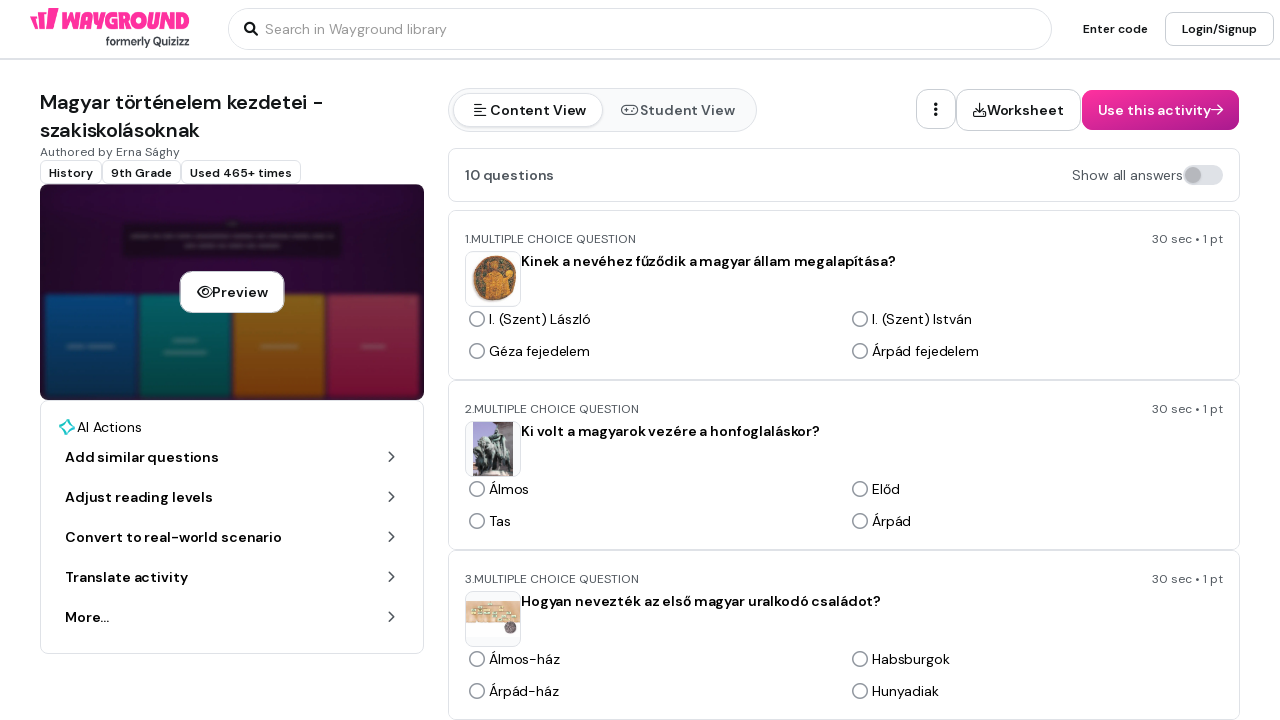

--- FILE ---
content_type: text/css
request_url: https://cf.quizizz.com/nuxtssr/Dropdown.CJvtV994.css
body_size: 1
content:
.gradient-left[data-v-fdf4f615]{background:linear-gradient(90deg,rgba(9,9,9,.2),transparent)}.gradient-right[data-v-fdf4f615]{background:linear-gradient(270deg,rgba(9,9,9,.2),transparent)}


--- FILE ---
content_type: text/css
request_url: https://cf.quizizz.com/nuxtssr/Menu.DYju0Hk2.css
body_size: 497
content:
.slider-container{transition:width .2s cubic-bezier(.4,0,.2,1)}.marker-wrapper>div[data-v-1b4ead1d]{transform:var(--not-hovered)}.marker-wrapper:hover>div[data-v-1b4ead1d]{transform:var(--hovered)}@keyframes marker-comp-enter-948307ef{0%{opacity:0}to{opacity:1}}.marker-comp[data-v-948307ef]{animation:marker-comp-enter-948307ef .2s ease-in-out forwards;opacity:0}.animate-grow-down[data-v-dd2c0bff]{transform-origin:top center}.animate-grow-down[data-v-dd2c0bff],.animate-grow-up[data-v-dd2c0bff]{animation:grow-dd2c0bff .2s ease-in-out forwards}.animate-grow-up[data-v-dd2c0bff]{transform-origin:bottom center}@keyframes grow-dd2c0bff{0%{transform:scaleY(0)}to{transform:scaleY(1)}}


--- FILE ---
content_type: text/javascript
request_url: https://cf.quizizz.com/nuxtssr/iRa2w70-.js
body_size: 519
content:
const __vite__mapDeps=(i,m=__vite__mapDeps,d=(m.f||(m.f=["./B0Ccw9TY.js","./CLehW3rw.js","./BTNnUq1y.js","./dw4mOugm.js","./DAYjqaRj.js","./BXZ30LXO.js","./DQD20XOi.js","./axios.DTRCmZ3B.css","./DmXmAQFh.js","./bW_MaBnt.js","./entry.DfwenAaY.css","./CVmFgVv5.js","./CrGiC7or.js","./DkFNCYmM.js","./BPuQCRm5.js","./LoginSignupModal.CAyF9115.css"])))=>i.map(i=>d[i]);
import{f as c,d as m,W as p,X as d,F as g,A as a,u as o,Z as h,aJ as _,m as S,_ as P}from"./DAYjqaRj.js";import"./BTNnUq1y.js";import{_ as k}from"./DmXmAQFh.js";const W=c({__name:"LoginSignupGuard",props:{ctaSource:{},fromPage:{},fullWidth:{type:Boolean,default:!1},isLoggedIn:{type:Boolean,default:!1},authTitle:{},authSubtitle:{}},emits:["click"],setup(l,{emit:i}){const n=l,u=i,s=S(()=>P(()=>import("./B0Ccw9TY.js"),__vite__mapDeps([0,1,2,3,4,5,6,7,8,9,10,11,12,13,14,15]),import.meta.url)),t=m(!1);function r(e){if(n.isLoggedIn){u("click");return}t.value=!0,e.stopPropagation()}function f(){t.value=!1}return(e,v)=>(d(),p(g,null,[a(o(k),{fullWidth:e.fullWidth,onClick:r},{default:h(()=>[_(e.$slots,"default")]),_:3},8,["fullWidth"]),a(o(s),{ctaSource:e.ctaSource,fromPage:e.fromPage,isOpen:t.value,authTitle:e.authTitle,authSubtitle:e.authSubtitle,onClose:f},null,8,["ctaSource","fromPage","isOpen","authTitle","authSubtitle"])],64))}});export{W as _};


--- FILE ---
content_type: text/javascript
request_url: https://cf.quizizz.com/nuxtssr/CMJZqgOU.js
body_size: 726
content:
import{C as u}from"./c7bAJxZu.js";import{_ as a}from"./dw4mOugm.js";import{_ as c,A as d}from"./1mEzTtCf.js";import{f as l,i as f,$ as p,X as r,Z as i,A as o,u as e,W as b,F as _,aA as g}from"./DAYjqaRj.js";import"./VKSm6Adm.js";import"./DmXmAQFh.js";import"./bW_MaBnt.js";import"./BXZ30LXO.js";import"./DQD20XOi.js";import"./DUnrfIHM.js";import"./Cp_hkvaM.js";import"./BPuQCRm5.js";import"./CAeQdMWX.js";import"./DpF3qx4W.js";import"./iRa2w70-.js";import"./BTNnUq1y.js";import"./xiYXhUA3.js";import"./BqjisMND.js";import"./DAe45CuL.js";/* empty css        */import"./BiA5GjSt.js";import"./DziV2BPP.js";import"./CQ_rtz23.js";import"./BFLTN7yd.js";import"./BzxpgYNQ.js";import"./GHOVlDjb.js";import"./CLehW3rw.js";import"./CVmFgVv5.js";import"./CrGiC7or.js";import"./DkFNCYmM.js";import"./6xRE0EKb.js";import"./BQCX4Kl2.js";import"./CsxKBmLq.js";import"./B0fcoNT9.js";import"./BbNpumfs.js";import"./BtJxjE1p.js";const rt=l({__name:"SubjectResources",props:{subjectResources:{},subject:{}},setup(m){const s=m,n=f("isMobile");return(y,j)=>(r(),p(e(a),{bgColor:"surface.primary",direction:"row",gap:"4",padding:e(n)?"4":"8",rounded:"xl",border:"1 dark"},{default:i(()=>[o(c,{type:"subject-resources",subject:s.subject,"data-testid":"subject-resources-identifier"},null,8,["subject"]),o(e(u),{"data-testId":"recommendation-container",alwaysVisible:"",basis:"full",gradient:""},{default:i(()=>[o(e(a),{direction:"row",gap:"4"},{default:i(()=>[(r(!0),b(_,null,g(s.subjectResources,t=>(r(),p(d,{id:t.id,key:t.id,type:t.quizType,name:t.quizName,image:t.quizImage,grade:[String(t.lowerGrade),String(t.upperGrade)],questionsCount:t.noOfQuestions,totalPlayers:0,totalCorrect:0,plays:0,"data-testid":`activity-subject-resource-card-${t.id}`},null,8,["id","type","name","image","grade","questionsCount","data-testid"]))),128))]),_:1})]),_:1})]),_:1},8,["padding"]))}});export{rt as default};


--- FILE ---
content_type: text/javascript
request_url: https://cf.quizizz.com/nuxtssr/BtJxjE1p.js
body_size: 1060
content:
var J=Object.defineProperty;var b=(a,t,e)=>t in a?J(a,t,{enumerable:!0,configurable:!0,writable:!0,value:e}):a[t]=e;var u=(a,t,e)=>b(a,typeof t!="symbol"?t+"":t,e);import{g as h,ba as x,bJ as c,b9 as N,bG as P,bK as g}from"./DAYjqaRj.js";import{r as C,f as F}from"./BbNpumfs.js";import{r as R,a as T}from"./DziV2BPP.js";var z=C();const M=h(z);var D=x();const E=h(D);class G{static get(t){if(!c())return;const e={};return document.cookie.split(";").forEach(o=>{const[r,i]=o.split("=");e[r.trim()]=i}),e[t]}static getFromRequest(t,e){var r;if(!((r=e.headers)!=null&&r.cookie))return null;const o={};return e.headers.cookie.split(";").forEach(i=>{const[s,n]=i.split("=");o[s.trim()]=n}),o[t]}static set(t,e,o){if(!c())return;let r=new Date;r=new Date(r.getTime()+1e3*t);const i=`${e} = ${o}; expires=' + ${r.toUTCString()}; path=/;`;document.cookie=i}}var w,y;function $(){if(y)return w;y=1;var a=R(),t=N(),e=T(),o=F(),r=Object.prototype,i=r.hasOwnProperty,s=a(function(n,l){n=Object(n);var m=-1,d=l.length,S=d>2?l[2]:void 0;for(S&&e(l[0],l[1],S)&&(d=1);++m<d;)for(var v=l[m],I=o(v),O=-1,k=I.length;++O<k;){var f=I[O],p=n[f];(p===void 0||t(p,r[f])&&!i.call(n,f))&&(n[f]=v[f])}return n});return w=s,w}var A=$();const q=h(A);class B{constructor(t){u(this,"windowStorage");u(this,"initialized");this.windowStorage={},this.initialized=!1,c()&&P()&&t&&(this.windowStorage=t,this.initialized=!0)}isPresent(){return!!(this.windowStorage&&E(this.windowStorage.getItem)&&E(this.windowStorage.setItem))}key(t){return this.windowStorage instanceof Storage?this.windowStorage.key(t):null}getItem(t,e={}){const o=q(e,{parseFromJSON:!0,removeItemOnError:!1});try{if(!c()||!(this.windowStorage instanceof Storage))return null;const r=this.windowStorage.getItem(t);return o.parseFromJSON?r?JSON.parse(r):null:r}catch(r){g()||console.error(`Error at storage "getItem": for key(${t})`,r),o.removeItemOnError&&this.removeItem(t)}}setItem(t,e,o={}){if(!c()||!(this.windowStorage instanceof Storage))return;const r=q(o,{storeAsJSON:!0});try{const i=r.storeAsJSON?JSON.stringify(e):e;return this.windowStorage.setItem(t,i)}catch(i){if(g()||console.error(`Error at storage "setItem": for key(${t}) and value - `,e,i),i instanceof DOMException&&i.name==="QuotaExceededError")try{this.clearOldestItems();const s=r.storeAsJSON?JSON.stringify(e):e;return this.windowStorage.setItem(t,s)}catch(s){g()||console.error(`Retry failed after clearing storage for key(${t})`,s)}}}removeItem(t){if(!(!c()||!this.initialized||!(this.windowStorage instanceof Storage)))return this.windowStorage.removeItem(t)}clear(){!c()||!this.initialized||!(this.windowStorage instanceof Storage)||this.windowStorage.clear()}clearOldestItems(){if(!c()||!this.initialized||!(this.windowStorage instanceof Storage))return;const t=this.windowStorage,e=[],o=t.length,r=Math.ceil(o*.25);for(let i=0;i<r&&i<o;i++){const s=t.key(i);s&&e.push(s)}e.forEach(i=>{try{t.removeItem(i)}catch{}})}}const Q=new B(window==null?void 0:window.localStorage);export{B,G as C,Q as L,M as a,q as d,E as i};


--- FILE ---
content_type: text/javascript
request_url: https://cf.quizizz.com/nuxtssr/bW_MaBnt.js
body_size: 113119
content:
const __vite__mapDeps=(i,m=__vite__mapDeps,d=(m.f||(m.f=["./xiYXhUA3.js","./DAYjqaRj.js","./BXZ30LXO.js","./DQD20XOi.js","./axios.DTRCmZ3B.css","./BTNnUq1y.js","./DmXmAQFh.js","./BqjisMND.js","./DAe45CuL.js","./BiA5GjSt.js","./DziV2BPP.js","./CQ_rtz23.js","./BFLTN7yd.js","./fontawesome.CjUfC9Oq.css","./X9W6giCA.js","./BE80wWa5.js","./dw4mOugm.js","./BPuQCRm5.js","./CVmFgVv5.js","./GHOVlDjb.js","./AITools.CdJDbzDY.css","./Dh0qoKpI.js","./CAeQdMWX.js","./wf65Mqz3.js","./ShadowButton.DMo5ci03.css","./6xRE0EKb.js","./DpF3qx4W.js","./Popover.VauPxR9l.css","./Navbar.cItVkbG8.css","./CLehW3rw.js","./CrGiC7or.js","./DkFNCYmM.js","./LoginSignupModal.CAyF9115.css","./_slug_.C9XHdYtT.css","./C_qmlpVo.js","./index.axwMpX-f.css","./Bg7LLhsz.js","./DUnrfIHM.js","./TextField.5ggEomP_.css","./c7bAJxZu.js","./VKSm6Adm.js","./Scrollable.BhuQWYBG.css","./Cp_hkvaM.js","./Menu.DYju0Hk2.css","./Dropdown.CJvtV994.css","./DjF53M2S.js","./_...Bji6P9TX.css","./D7D0nus7.js","./C9vZ1cL1.js","./BQCX4Kl2.js","./sB8kPb-M.js","./NqDbsJx0.js","./BbNpumfs.js","./Footer.CgFhfmB1.css","./48aj38rg.js","./BUK95Zpe.js","./B0fcoNT9.js","./default.MQaISUBx.css","./CcQSqh3o.js","./CkwbPnFG.js","./B8Dy7HZM.js","./iRa2w70-.js","./DRNvHFEU.js","./C7tDzi5B.js","./Bn4KVzrE.js","./error-404.w83FgwLE.css","./rD884pwt.js","./error-500.hpu_VURB.css"])))=>i.map(i=>d[i]);
var Hm=Object.defineProperty;var Vm=(e,t,n)=>t in e?Hm(e,t,{enumerable:!0,configurable:!0,writable:!0,value:n}):e[t]=n;var me=(e,t,n)=>Vm(e,typeof t!="symbol"?t+"":t,n);import{s as Gt,r as Yn,e as Ei,a as wi,h as yf,b as Vo,i as tt,t as _f,n as Mt,v as zm,u as ne,c as Bn,d as Xe,f as yt,j as ae,k as qe,p as Ye,w as Xt,K as qm,_ as B,T as Wm,l as Gm,m as Dn,o as Xn,q as fs,x as Km,F as zo,y as Ti,z as vf,A as ds,B as Ym,C as Xm,D as Jm,E as Qm,G as Zm,H as eh,I as th,J as nh,L as rh,M as oh,g as bf,N as Jt,O as Pa,P as ps,S as ki,Q as ah,R as sh,U as Sf,V as ih,W as Ef,X as zt,Y as ch,Z as wf,$ as An,a0 as lh,a1 as uh,a2 as fh,a3 as dh,a4 as ph,a5 as mh}from"./DAYjqaRj.js";import{D as Fr,l as W,G as Te,d as We,i as vr,g as jn,a as Hn,b as Ii,c as Pi,_ as Tf,e as be,t as Je,f as yn,h as Br,j as De,k as ke,m as hh,n as gh,o as yh,w as Ri,p as jr,q as Ci,S as _h,r as vh,s as kf,u as If,v as bh,x as Sh,y as Pf,A as Eh,B as Ra,C as wh,E as Th,F as kh,H as Rf,I as ms,J as Ih,K as Ph,L as Rh,M as Ch,N as Pr,O as Qe,P as Lh,Q as Ca,R as Oh,T as Ah}from"./BXZ30LXO.js";import"./DQD20XOi.js";const Nh=/"(?:_|\\u0{2}5[Ff]){2}(?:p|\\u0{2}70)(?:r|\\u0{2}72)(?:o|\\u0{2}6[Ff])(?:t|\\u0{2}74)(?:o|\\u0{2}6[Ff])(?:_|\\u0{2}5[Ff]){2}"\s*:/,$h=/"(?:c|\\u0063)(?:o|\\u006[Ff])(?:n|\\u006[Ee])(?:s|\\u0073)(?:t|\\u0074)(?:r|\\u0072)(?:u|\\u0075)(?:c|\\u0063)(?:t|\\u0074)(?:o|\\u006[Ff])(?:r|\\u0072)"\s*:/,Dh=/^\s*["[{]|^\s*-?\d{1,16}(\.\d{1,17})?([Ee][+-]?\d+)?\s*$/;function xh(e,t){if(e==="__proto__"||e==="constructor"&&t&&typeof t=="object"&&"prototype"in t){Uh(e);return}return t}function Uh(e){console.warn(`[destr] Dropping "${e}" key to prevent prototype pollution.`)}function Rr(e,t={}){if(typeof e!="string")return e;if(e[0]==='"'&&e[e.length-1]==='"'&&e.indexOf("\\")===-1)return e.slice(1,-1);const n=e.trim();if(n.length<=9)switch(n.toLowerCase()){case"true":return!0;case"false":return!1;case"undefined":return;case"null":return null;case"nan":return Number.NaN;case"infinity":return Number.POSITIVE_INFINITY;case"-infinity":return Number.NEGATIVE_INFINITY}if(!Dh.test(e)){if(t.strict)throw new SyntaxError("[destr] Invalid JSON");return e}try{if(Nh.test(e)||$h.test(e)){if(t.strict)throw new Error("[destr] Possible prototype pollution");return JSON.parse(e,xh)}return JSON.parse(e)}catch(r){if(t.strict)throw r;return e}}const Mh=/#/g,Fh=/&/g,Bh=/\//g,jh=/=/g,Li=/\+/g,Hh=/%5e/gi,Vh=/%60/gi,zh=/%7c/gi,qh=/%20/gi;function Wh(e){return encodeURI(""+e).replace(zh,"|")}function hs(e){return Wh(typeof e=="string"?e:JSON.stringify(e)).replace(Li,"%2B").replace(qh,"+").replace(Mh,"%23").replace(Fh,"%26").replace(Vh,"`").replace(Hh,"^").replace(Bh,"%2F")}function La(e){return hs(e).replace(jh,"%3D")}function ko(e=""){try{return decodeURIComponent(""+e)}catch{return""+e}}function Gh(e){return ko(e.replace(Li," "))}function Kh(e){return ko(e.replace(Li," "))}function Yh(e=""){const t={};e[0]==="?"&&(e=e.slice(1));for(const n of e.split("&")){const r=n.match(/([^=]+)=?(.*)/)||[];if(r.length<2)continue;const o=Gh(r[1]);if(o==="__proto__"||o==="constructor")continue;const a=Kh(r[2]||"");t[o]===void 0?t[o]=a:Array.isArray(t[o])?t[o].push(a):t[o]=[t[o],a]}return t}function Xh(e,t){return(typeof t=="number"||typeof t=="boolean")&&(t=String(t)),t?Array.isArray(t)?t.map(n=>`${La(e)}=${hs(n)}`).join("&"):`${La(e)}=${hs(t)}`:La(e)}function Jh(e){return Object.keys(e).filter(t=>e[t]!==void 0).map(t=>Xh(t,e[t])).filter(Boolean).join("&")}const Qh=/^[\s\w\0+.-]{2,}:([/\\]{1,2})/,Zh=/^[\s\w\0+.-]{2,}:([/\\]{2})?/,eg=/^([/\\]\s*){2,}[^/\\]/,tg=/^[\s\0]*(blob|data|javascript|vbscript):$/i,ng=/\/$|\/\?|\/#/,rg=/^\.?\//;function Qt(e,t={}){return typeof t=="boolean"&&(t={acceptRelative:t}),t.strict?Qh.test(e):Zh.test(e)||(t.acceptRelative?eg.test(e):!1)}function og(e){return!!e&&tg.test(e)}function gs(e="",t){return t?ng.test(e):e.endsWith("/")}function Cf(e="",t){if(!t)return(gs(e)?e.slice(0,-1):e)||"/";if(!gs(e,!0))return e||"/";let n=e,r="";const o=e.indexOf("#");o>=0&&(n=e.slice(0,o),r=e.slice(o));const[a,...s]=n.split("?");return((a.endsWith("/")?a.slice(0,-1):a)||"/")+(s.length>0?`?${s.join("?")}`:"")+r}function ys(e="",t){if(!t)return e.endsWith("/")?e:e+"/";if(gs(e,!0))return e||"/";let n=e,r="";const o=e.indexOf("#");if(o>=0&&(n=e.slice(0,o),r=e.slice(o),!n))return r;const[a,...s]=n.split("?");return a+"/"+(s.length>0?`?${s.join("?")}`:"")+r}function ag(e=""){return e.startsWith("/")}function yc(e=""){return ag(e)?e:"/"+e}function sg(e,t){if(Of(t)||Qt(e))return e;const n=Cf(t);return e.startsWith(n)?e:qo(n,e)}function _c(e,t){if(Of(t))return e;const n=Cf(t);if(!e.startsWith(n))return e;const r=e.slice(n.length);return r[0]==="/"?r:"/"+r}function Lf(e,t){const n=cg(e),r={...Yh(n.search),...t};return n.search=Jh(r),lg(n)}function Of(e){return!e||e==="/"}function ig(e){return e&&e!=="/"}function qo(e,...t){let n=e||"";for(const r of t.filter(o=>ig(o)))if(n){const o=r.replace(rg,"");n=ys(n)+o}else n=r;return n}function Af(...e){var s,i,c,l;const t=/\/(?!\/)/,n=e.filter(Boolean),r=[];let o=0;for(const u of n)if(!(!u||u==="/")){for(const[f,d]of u.split(t).entries())if(!(!d||d===".")){if(d===".."){if(r.length===1&&Qt(r[0]))continue;r.pop(),o--;continue}if(f===1&&((s=r[r.length-1])!=null&&s.endsWith(":/"))){r[r.length-1]+="/"+d;continue}r.push(d),o++}}let a=r.join("/");return o>=0?(i=n[0])!=null&&i.startsWith("/")&&!a.startsWith("/")?a="/"+a:(c=n[0])!=null&&c.startsWith("./")&&!a.startsWith("./")&&(a="./"+a):a="../".repeat(-1*o)+a,(l=n[n.length-1])!=null&&l.endsWith("/")&&!a.endsWith("/")&&(a+="/"),a}function _s(e,t,n={}){return n.trailingSlash||(e=ys(e),t=ys(t)),n.leadingSlash||(e=yc(e),t=yc(t)),n.encoding||(e=ko(e),t=ko(t)),e===t}const Nf=Symbol.for("ufo:protocolRelative");function cg(e="",t){const n=e.match(/^[\s\0]*(blob:|data:|javascript:|vbscript:)(.*)/i);if(n){const[,f,d=""]=n;return{protocol:f.toLowerCase(),pathname:d,href:f+d,auth:"",host:"",search:"",hash:""}}if(!Qt(e,{acceptRelative:!0}))return vc(e);const[,r="",o,a=""]=e.replace(/\\/g,"/").match(/^[\s\0]*([\w+.-]{2,}:)?\/\/([^/@]+@)?(.*)/)||[],[,s="",i=""]=a.match(/([^#/?]*)(.*)?/)||[],{pathname:c,search:l,hash:u}=vc(i.replace(/\/(?=[A-Za-z]:)/,""));return{protocol:r.toLowerCase(),auth:o?o.slice(0,Math.max(0,o.length-1)):"",host:s,pathname:c,search:l,hash:u,[Nf]:!r}}function vc(e=""){const[t="",n="",r=""]=(e.match(/([^#?]*)(\?[^#]*)?(#.*)?/)||[]).splice(1);return{pathname:t,search:n,hash:r}}function lg(e){const t=e.pathname||"",n=e.search?(e.search.startsWith("?")?"":"?")+e.search:"",r=e.hash||"",o=e.auth?e.auth+"@":"",a=e.host||"";return(e.protocol||e[Nf]?(e.protocol||"")+"//":"")+o+a+t+n+r}class ug extends Error{constructor(t,n){super(t,n),this.name="FetchError",n!=null&&n.cause&&!this.cause&&(this.cause=n.cause)}}function fg(e){var c,l,u,f,d;const t=((c=e.error)==null?void 0:c.message)||((l=e.error)==null?void 0:l.toString())||"",n=((u=e.request)==null?void 0:u.method)||((f=e.options)==null?void 0:f.method)||"GET",r=((d=e.request)==null?void 0:d.url)||String(e.request)||"/",o=`[${n}] ${JSON.stringify(r)}`,a=e.response?`${e.response.status} ${e.response.statusText}`:"<no response>",s=`${o}: ${a}${t?` ${t}`:""}`,i=new ug(s,e.error?{cause:e.error}:void 0);for(const p of["request","options","response"])Object.defineProperty(i,p,{get(){return e[p]}});for(const[p,m]of[["data","_data"],["status","status"],["statusCode","status"],["statusText","statusText"],["statusMessage","statusText"]])Object.defineProperty(i,p,{get(){return e.response&&e.response[m]}});return i}const dg=new Set(Object.freeze(["PATCH","POST","PUT","DELETE"]));function bc(e="GET"){return dg.has(e.toUpperCase())}function pg(e){if(e===void 0)return!1;const t=typeof e;return t==="string"||t==="number"||t==="boolean"||t===null?!0:t!=="object"?!1:Array.isArray(e)?!0:e.buffer?!1:e.constructor&&e.constructor.name==="Object"||typeof e.toJSON=="function"}const mg=new Set(["image/svg","application/xml","application/xhtml","application/html"]),hg=/^application\/(?:[\w!#$%&*.^`~-]*\+)?json(;.+)?$/i;function gg(e=""){if(!e)return"json";const t=e.split(";").shift()||"";return hg.test(t)?"json":mg.has(t)||t.startsWith("text/")?"text":"blob"}function yg(e,t,n,r){const o=_g((t==null?void 0:t.headers)??(e==null?void 0:e.headers),n==null?void 0:n.headers,r);let a;return(n!=null&&n.query||n!=null&&n.params||t!=null&&t.params||t!=null&&t.query)&&(a={...n==null?void 0:n.params,...n==null?void 0:n.query,...t==null?void 0:t.params,...t==null?void 0:t.query}),{...n,...t,query:a,params:a,headers:o}}function _g(e,t,n){if(!t)return new n(e);const r=new n(t);if(e)for(const[o,a]of Symbol.iterator in e||Array.isArray(e)?e:new n(e))r.set(o,a);return r}async function Qr(e,t){if(t)if(Array.isArray(t))for(const n of t)await n(e);else await t(e)}const vg=new Set([408,409,425,429,500,502,503,504]),bg=new Set([101,204,205,304]);function $f(e={}){const{fetch:t=globalThis.fetch,Headers:n=globalThis.Headers,AbortController:r=globalThis.AbortController}=e;async function o(i){const c=i.error&&i.error.name==="AbortError"&&!i.options.timeout||!1;if(i.options.retry!==!1&&!c){let u;typeof i.options.retry=="number"?u=i.options.retry:u=bc(i.options.method)?0:1;const f=i.response&&i.response.status||500;if(u>0&&(Array.isArray(i.options.retryStatusCodes)?i.options.retryStatusCodes.includes(f):vg.has(f))){const d=typeof i.options.retryDelay=="function"?i.options.retryDelay(i):i.options.retryDelay||0;return d>0&&await new Promise(p=>setTimeout(p,d)),a(i.request,{...i.options,retry:u-1})}}const l=fg(i);throw Error.captureStackTrace&&Error.captureStackTrace(l,a),l}const a=async function(c,l={}){const u={request:c,options:yg(c,l,e.defaults,n),response:void 0,error:void 0};u.options.method&&(u.options.method=u.options.method.toUpperCase()),u.options.onRequest&&await Qr(u,u.options.onRequest),typeof u.request=="string"&&(u.options.baseURL&&(u.request=sg(u.request,u.options.baseURL)),u.options.query&&(u.request=Lf(u.request,u.options.query),delete u.options.query),"query"in u.options&&delete u.options.query,"params"in u.options&&delete u.options.params),u.options.body&&bc(u.options.method)&&(pg(u.options.body)?(u.options.body=typeof u.options.body=="string"?u.options.body:JSON.stringify(u.options.body),u.options.headers=new n(u.options.headers||{}),u.options.headers.has("content-type")||u.options.headers.set("content-type","application/json"),u.options.headers.has("accept")||u.options.headers.set("accept","application/json")):("pipeTo"in u.options.body&&typeof u.options.body.pipeTo=="function"||typeof u.options.body.pipe=="function")&&("duplex"in u.options||(u.options.duplex="half")));let f;if(!u.options.signal&&u.options.timeout){const p=new r;f=setTimeout(()=>{const m=new Error("[TimeoutError]: The operation was aborted due to timeout");m.name="TimeoutError",m.code=23,p.abort(m)},u.options.timeout),u.options.signal=p.signal}try{u.response=await t(u.request,u.options)}catch(p){return u.error=p,u.options.onRequestError&&await Qr(u,u.options.onRequestError),await o(u)}finally{f&&clearTimeout(f)}if((u.response.body||u.response._bodyInit)&&!bg.has(u.response.status)&&u.options.method!=="HEAD"){const p=(u.options.parseResponse?"json":u.options.responseType)||gg(u.response.headers.get("content-type")||"");switch(p){case"json":{const m=await u.response.text(),y=u.options.parseResponse||Rr;u.response._data=y(m);break}case"stream":{u.response._data=u.response.body||u.response._bodyInit;break}default:u.response._data=await u.response[p]()}}return u.options.onResponse&&await Qr(u,u.options.onResponse),!u.options.ignoreResponseError&&u.response.status>=400&&u.response.status<600?(u.options.onResponseError&&await Qr(u,u.options.onResponseError),await o(u)):u.response},s=async function(c,l){return(await a(c,l))._data};return s.raw=a,s.native=(...i)=>t(...i),s.create=(i={},c={})=>$f({...e,...c,defaults:{...e.defaults,...c.defaults,...i}}),s}const Io=function(){if(typeof globalThis<"u")return globalThis;if(typeof self<"u")return self;if(typeof window<"u")return window;if(typeof global<"u")return global;throw new Error("unable to locate global object")}(),Sg=Io.fetch?(...e)=>Io.fetch(...e):()=>Promise.reject(new Error("[ofetch] global.fetch is not supported!")),Eg=Io.Headers,wg=Io.AbortController,Tg=$f({fetch:Sg,Headers:Eg,AbortController:wg}),kg=Tg,Ig=()=>{var e;return((e=window==null?void 0:window.__NUXT__)==null?void 0:e.config)||{}},Po=Ig().app,Pg=()=>Po.baseURL,Rg=()=>Po.buildAssetsDir,Cg=(...e)=>Af(Df(),Rg(),...e),Df=(...e)=>{const t=Po.cdnURL||Po.baseURL;return e.length?Af(t,...e):t};globalThis.__buildAssetsURL=Cg,globalThis.__publicAssetsURL=Df;globalThis.$fetch||(globalThis.$fetch=kg.create({baseURL:Pg()}));function vs(e,t={},n){for(const r in e){const o=e[r],a=n?`${n}:${r}`:r;typeof o=="object"&&o!==null?vs(o,t,a):typeof o=="function"&&(t[a]=o)}return t}const Lg={run:e=>e()},Og=()=>Lg,xf=typeof console.createTask<"u"?console.createTask:Og;function Ag(e,t){const n=t.shift(),r=xf(n);return e.reduce((o,a)=>o.then(()=>r.run(()=>a(...t))),Promise.resolve())}function Ng(e,t){const n=t.shift(),r=xf(n);return Promise.all(e.map(o=>r.run(()=>o(...t))))}function Oa(e,t){for(const n of[...e])n(t)}class $g{constructor(){this._hooks={},this._before=void 0,this._after=void 0,this._deprecatedMessages=void 0,this._deprecatedHooks={},this.hook=this.hook.bind(this),this.callHook=this.callHook.bind(this),this.callHookWith=this.callHookWith.bind(this)}hook(t,n,r={}){if(!t||typeof n!="function")return()=>{};const o=t;let a;for(;this._deprecatedHooks[t];)a=this._deprecatedHooks[t],t=a.to;if(a&&!r.allowDeprecated){let s=a.message;s||(s=`${o} hook has been deprecated`+(a.to?`, please use ${a.to}`:"")),this._deprecatedMessages||(this._deprecatedMessages=new Set),this._deprecatedMessages.has(s)||(console.warn(s),this._deprecatedMessages.add(s))}if(!n.name)try{Object.defineProperty(n,"name",{get:()=>"_"+t.replace(/\W+/g,"_")+"_hook_cb",configurable:!0})}catch{}return this._hooks[t]=this._hooks[t]||[],this._hooks[t].push(n),()=>{n&&(this.removeHook(t,n),n=void 0)}}hookOnce(t,n){let r,o=(...a)=>(typeof r=="function"&&r(),r=void 0,o=void 0,n(...a));return r=this.hook(t,o),r}removeHook(t,n){if(this._hooks[t]){const r=this._hooks[t].indexOf(n);r!==-1&&this._hooks[t].splice(r,1),this._hooks[t].length===0&&delete this._hooks[t]}}deprecateHook(t,n){this._deprecatedHooks[t]=typeof n=="string"?{to:n}:n;const r=this._hooks[t]||[];delete this._hooks[t];for(const o of r)this.hook(t,o)}deprecateHooks(t){Object.assign(this._deprecatedHooks,t);for(const n in t)this.deprecateHook(n,t[n])}addHooks(t){const n=vs(t),r=Object.keys(n).map(o=>this.hook(o,n[o]));return()=>{for(const o of r.splice(0,r.length))o()}}removeHooks(t){const n=vs(t);for(const r in n)this.removeHook(r,n[r])}removeAllHooks(){for(const t in this._hooks)delete this._hooks[t]}callHook(t,...n){return n.unshift(t),this.callHookWith(Ag,t,...n)}callHookParallel(t,...n){return n.unshift(t),this.callHookWith(Ng,t,...n)}callHookWith(t,n,...r){const o=this._before||this._after?{name:n,args:r,context:{}}:void 0;this._before&&Oa(this._before,o);const a=t(n in this._hooks?[...this._hooks[n]]:[],r);return a instanceof Promise?a.finally(()=>{this._after&&o&&Oa(this._after,o)}):(this._after&&o&&Oa(this._after,o),a)}beforeEach(t){return this._before=this._before||[],this._before.push(t),()=>{if(this._before!==void 0){const n=this._before.indexOf(t);n!==-1&&this._before.splice(n,1)}}}afterEach(t){return this._after=this._after||[],this._after.push(t),()=>{if(this._after!==void 0){const n=this._after.indexOf(t);n!==-1&&this._after.splice(n,1)}}}}function Uf(){return new $g}function Dg(e={}){let t,n=!1;const r=s=>{if(t&&t!==s)throw new Error("Context conflict")};let o;if(e.asyncContext){const s=e.AsyncLocalStorage||globalThis.AsyncLocalStorage;s?o=new s:console.warn("[unctx] `AsyncLocalStorage` is not provided.")}const a=()=>{if(o){const s=o.getStore();if(s!==void 0)return s}return t};return{use:()=>{const s=a();if(s===void 0)throw new Error("Context is not available");return s},tryUse:()=>a(),set:(s,i)=>{i||r(s),t=s,n=!0},unset:()=>{t=void 0,n=!1},call:(s,i)=>{r(s),t=s;try{return o?o.run(s,i):i()}finally{n||(t=void 0)}},async callAsync(s,i){t=s;const c=()=>{t=s},l=()=>t===s?c:void 0;bs.add(l);try{const u=o?o.run(s,i):i();return n||(t=void 0),await u}finally{bs.delete(l)}}}}function xg(e={}){const t={};return{get(n,r={}){return t[n]||(t[n]=Dg({...e,...r})),t[n]}}}const Ro=typeof globalThis<"u"?globalThis:typeof self<"u"?self:typeof global<"u"?global:typeof window<"u"?window:{},Sc="__unctx__",Ug=Ro[Sc]||(Ro[Sc]=xg()),Mg=(e,t={})=>Ug.get(e,t),Ec="__unctx_async_handlers__",bs=Ro[Ec]||(Ro[Ec]=new Set);function Ut(e){const t=[];for(const o of bs){const a=o();a&&t.push(a)}const n=()=>{for(const o of t)o()};let r=e();return r&&typeof r=="object"&&"catch"in r&&(r=r.catch(o=>{throw n(),o})),[r,n]}const Fg=!1,Ss=!1,Bg=!1,Sx={componentName:"NuxtLink",prefetch:!0,prefetchOn:{visibility:!0}},Ex={value:null,errorValue:null,deep:!0},jg=null,wx={},Hg="#__nuxt",Mf="nuxt-app",Vg="vite:preloadError";function Ff(e=Mf){return Mg(e,{asyncContext:!1})}const zg="__nuxt_plugin";function qg(e){var o;let t=0;const n={_id:e.id||Mf||"nuxt-app",_scope:Ei(),provide:void 0,globalName:"nuxt",versions:{get nuxt(){return"3.15.4"},get vue(){return n.vueApp.version}},payload:Gt({...((o=e.ssrContext)==null?void 0:o.payload)||{},data:Gt({}),state:Yn({}),once:new Set,_errors:Gt({})}),static:{data:{}},runWithContext(a){return n._scope.active&&!wi()?n._scope.run(()=>wc(n,a)):wc(n,a)},isHydrating:!0,deferHydration(){if(!n.isHydrating)return()=>{};t++;let a=!1;return()=>{if(!a&&(a=!0,t--,t===0))return n.isHydrating=!1,n.callHook("app:suspense:resolve")}},_asyncDataPromises:{},_asyncData:Gt({}),_payloadRevivers:{},...e};{const a=window.__NUXT__;if(a)for(const s in a)switch(s){case"data":case"state":case"_errors":Object.assign(n.payload[s],a[s]);break;default:n.payload[s]=a[s]}}n.hooks=Uf(),n.hook=n.hooks.hook,n.callHook=n.hooks.callHook,n.provide=(a,s)=>{const i="$"+a;Zr(n,i,s),Zr(n.vueApp.config.globalProperties,i,s)},Zr(n.vueApp,"$nuxt",n),Zr(n.vueApp.config.globalProperties,"$nuxt",n);{window.addEventListener(Vg,s=>{n.callHook("app:chunkError",{error:s.payload}),(n.isHydrating||s.payload.message.includes("Unable to preload CSS"))&&s.preventDefault()}),window.useNuxtApp=window.useNuxtApp||Y;const a=n.hook("app:error",(...s)=>{console.error("[nuxt] error caught during app initialization",...s)});n.hook("app:mounted",a)}const r=n.payload.config;return n.provide("config",r),n}function Wg(e,t){t.hooks&&e.hooks.addHooks(t.hooks)}async function Gg(e,t){if(typeof t=="function"){const{provide:n}=await e.runWithContext(()=>t(e))||{};if(n&&typeof n=="object")for(const r in n)e.provide(r,n[r])}}async function Kg(e,t){const n=[],r=[],o=[],a=[];let s=0;async function i(c){var u;const l=((u=c.dependsOn)==null?void 0:u.filter(f=>t.some(d=>d._name===f)&&!n.includes(f)))??[];if(l.length>0)r.push([new Set(l),c]);else{const f=Gg(e,c).then(async()=>{c._name&&(n.push(c._name),await Promise.all(r.map(async([d,p])=>{d.has(c._name)&&(d.delete(c._name),d.size===0&&(s++,await i(p)))})))});c.parallel?o.push(f.catch(d=>a.push(d))):await f}}for(const c of t)Wg(e,c);for(const c of t)await i(c);if(await Promise.all(o),s)for(let c=0;c<s;c++)await Promise.all(o);if(a.length)throw a[0]}function Le(e){if(typeof e=="function")return e;const t=e._name||e.name;return delete e.name,Object.assign(e.setup||(()=>{}),e,{[zg]:!0,_name:t})}function wc(e,t,n){const r=()=>t();return Ff(e._id).set(e),e.vueApp.runWithContext(r)}function Yg(e){var n;let t;return yf()&&(t=(n=Vo())==null?void 0:n.appContext.app.$nuxt),t=t||Ff(e).tryUse(),t||null}function Y(e){const t=Yg(e);if(!t)throw new Error("[nuxt] instance unavailable");return t}function kt(e){return Y().$config}function Zr(e,t,n){Object.defineProperty(e,t,{get:()=>n})}function Xg(e,t){if(typeof e!="string")throw new TypeError("argument str must be a string");const n={},r=t||{},o=r.decode||Jg;let a=0;for(;a<e.length;){const s=e.indexOf("=",a);if(s===-1)break;let i=e.indexOf(";",a);if(i===-1)i=e.length;else if(i<s){a=e.lastIndexOf(";",s-1)+1;continue}const c=e.slice(a,s).trim();if(r!=null&&r.filter&&!(r!=null&&r.filter(c))){a=i+1;continue}if(n[c]===void 0){let l=e.slice(s+1,i).trim();l.codePointAt(0)===34&&(l=l.slice(1,-1)),n[c]=Qg(l,o)}a=i+1}return n}function Jg(e){return e.includes("%")?decodeURIComponent(e):e}function Qg(e,t){try{return t(e)}catch{return e}}const eo=/^[\u0009\u0020-\u007E\u0080-\u00FF]+$/;function Tc(e,t,n){const r=n||{},o=r.encode||encodeURIComponent;if(typeof o!="function")throw new TypeError("option encode is invalid");if(!eo.test(e))throw new TypeError("argument name is invalid");const a=o(t);if(a&&!eo.test(a))throw new TypeError("argument val is invalid");let s=e+"="+a;if(r.maxAge!==void 0&&r.maxAge!==null){const i=r.maxAge-0;if(Number.isNaN(i)||!Number.isFinite(i))throw new TypeError("option maxAge is invalid");s+="; Max-Age="+Math.floor(i)}if(r.domain){if(!eo.test(r.domain))throw new TypeError("option domain is invalid");s+="; Domain="+r.domain}if(r.path){if(!eo.test(r.path))throw new TypeError("option path is invalid");s+="; Path="+r.path}if(r.expires){if(!Zg(r.expires)||Number.isNaN(r.expires.valueOf()))throw new TypeError("option expires is invalid");s+="; Expires="+r.expires.toUTCString()}if(r.httpOnly&&(s+="; HttpOnly"),r.secure&&(s+="; Secure"),r.priority)switch(typeof r.priority=="string"?r.priority.toLowerCase():r.priority){case"low":{s+="; Priority=Low";break}case"medium":{s+="; Priority=Medium";break}case"high":{s+="; Priority=High";break}default:throw new TypeError("option priority is invalid")}if(r.sameSite)switch(typeof r.sameSite=="string"?r.sameSite.toLowerCase():r.sameSite){case!0:{s+="; SameSite=Strict";break}case"lax":{s+="; SameSite=Lax";break}case"strict":{s+="; SameSite=Strict";break}case"none":{s+="; SameSite=None";break}default:throw new TypeError("option sameSite is invalid")}return r.partitioned&&(s+="; Partitioned"),s}function Zg(e){return Object.prototype.toString.call(e)==="[object Date]"||e instanceof Date}function Aa(e){if(e===null||typeof e!="object")return!1;const t=Object.getPrototypeOf(e);return t!==null&&t!==Object.prototype&&Object.getPrototypeOf(t)!==null||Symbol.iterator in e?!1:Symbol.toStringTag in e?Object.prototype.toString.call(e)==="[object Module]":!0}function Es(e,t,n=".",r){if(!Aa(t))return Es(e,{},n,r);const o=Object.assign({},t);for(const a in e){if(a==="__proto__"||a==="constructor")continue;const s=e[a];s!=null&&(r&&r(o,a,s,n)||(Array.isArray(s)&&Array.isArray(o[a])?o[a]=[...s,...o[a]]:Aa(s)&&Aa(o[a])?o[a]=Es(s,o[a],(n?`${n}.`:"")+a.toString(),r):o[a]=s))}return o}function ey(e){return(...t)=>t.reduce((n,r)=>Es(n,r,"",e),{})}const ty=ey();function ny(e,t){try{return t in e}catch{return!1}}class ws extends Error{constructor(n,r={}){super(n,r);me(this,"statusCode",500);me(this,"fatal",!1);me(this,"unhandled",!1);me(this,"statusMessage");me(this,"data");me(this,"cause");r.cause&&!this.cause&&(this.cause=r.cause)}toJSON(){const n={message:this.message,statusCode:ks(this.statusCode,500)};return this.statusMessage&&(n.statusMessage=Bf(this.statusMessage)),this.data!==void 0&&(n.data=this.data),n}}me(ws,"__h3_error__",!0);function Ts(e){if(typeof e=="string")return new ws(e);if(ry(e))return e;const t=new ws(e.message??e.statusMessage??"",{cause:e.cause||e});if(ny(e,"stack"))try{Object.defineProperty(t,"stack",{get(){return e.stack}})}catch{try{t.stack=e.stack}catch{}}if(e.data&&(t.data=e.data),e.statusCode?t.statusCode=ks(e.statusCode,t.statusCode):e.status&&(t.statusCode=ks(e.status,t.statusCode)),e.statusMessage?t.statusMessage=e.statusMessage:e.statusText&&(t.statusMessage=e.statusText),t.statusMessage){const n=t.statusMessage;Bf(t.statusMessage)!==n&&console.warn("[h3] Please prefer using `message` for longer error messages instead of `statusMessage`. In the future, `statusMessage` will be sanitized by default.")}return e.fatal!==void 0&&(t.fatal=e.fatal),e.unhandled!==void 0&&(t.unhandled=e.unhandled),t}function ry(e){var t;return((t=e==null?void 0:e.constructor)==null?void 0:t.__h3_error__)===!0}const oy=/[^\u0009\u0020-\u007E]/g;function Bf(e=""){return e.replace(oy,"")}function ks(e,t=200){return!e||(typeof e=="string"&&(e=Number.parseInt(e,10)),e<100||e>999)?t:e}const jf=Symbol("layout-meta"),Hr=Symbol("route"),je=()=>{var e;return(e=Y())==null?void 0:e.$router},Sn=()=>yf()?tt(Hr,Y()._route):Y()._route;const ay=(e,t,n={})=>{const r=Y(),o=n.global||typeof e!="string",a=t;if(!a){console.warn("[nuxt] No route middleware passed to `addRouteMiddleware`.",e);return}o?r._middleware.global.push(a):r._middleware.named[e]=a},sy=()=>{try{if(Y()._processingMiddleware)return!0}catch{return!1}return!1},Hf=(e,t)=>{e||(e="/");const n=typeof e=="string"?e:"path"in e?iy(e):je().resolve(e).href;if(t!=null&&t.open){const{target:c="_blank",windowFeatures:l={}}=t.open,u=Object.entries(l).filter(([f,d])=>d!==void 0).map(([f,d])=>`${f.toLowerCase()}=${d}`).join(", ");return open(n,c,u),Promise.resolve()}const r=Qt(n,{acceptRelative:!0}),o=(t==null?void 0:t.external)||r;if(o){if(!(t!=null&&t.external))throw new Error("Navigating to an external URL is not allowed by default. Use `navigateTo(url, { external: true })`.");const{protocol:c}=new URL(n,window.location.href);if(c&&og(c))throw new Error(`Cannot navigate to a URL with '${c}' protocol.`)}const a=sy();if(!o&&a)return t!=null&&t.replace?typeof e=="string"?{path:e,replace:!0}:{...e,replace:!0}:e;const s=je(),i=Y();return o?(i._scope.stop(),t!=null&&t.replace?location.replace(n):location.href=n,a?i.isHydrating?new Promise(()=>{}):!1:Promise.resolve()):t!=null&&t.replace?s.replace(e):s.push(e)};function iy(e){return Lf(e.path||"",e.query||{})+(e.hash||"")}const Vf="__nuxt_error",Wo=()=>_f(Y().payload,"error"),xn=e=>{const t=Go(e);try{const n=Y(),r=Wo();n.hooks.callHook("app:error",t),r.value=r.value||t}catch{throw t}return t},cy=async(e={})=>{const t=Y(),n=Wo();t.callHook("app:error:cleared",e),e.redirect&&await je().replace(e.redirect),n.value=jg},ly=e=>!!e&&typeof e=="object"&&Vf in e,Go=e=>{const t=Ts(e);return Object.defineProperty(t,Vf,{value:!0,configurable:!1,writable:!1}),t};function kc(e){const t=fy(e),n=new ArrayBuffer(t.length),r=new DataView(n);for(let o=0;o<n.byteLength;o++)r.setUint8(o,t.charCodeAt(o));return n}const uy="ABCDEFGHIJKLMNOPQRSTUVWXYZabcdefghijklmnopqrstuvwxyz0123456789+/";function fy(e){e.length%4===0&&(e=e.replace(/==?$/,""));let t="",n=0,r=0;for(let o=0;o<e.length;o++)n<<=6,n|=uy.indexOf(e[o]),r+=6,r===24&&(t+=String.fromCharCode((n&16711680)>>16),t+=String.fromCharCode((n&65280)>>8),t+=String.fromCharCode(n&255),n=r=0);return r===12?(n>>=4,t+=String.fromCharCode(n)):r===18&&(n>>=2,t+=String.fromCharCode((n&65280)>>8),t+=String.fromCharCode(n&255)),t}const dy=-1,py=-2,my=-3,hy=-4,gy=-5,yy=-6;function _y(e,t){return vy(JSON.parse(e),t)}function vy(e,t){if(typeof e=="number")return o(e,!0);if(!Array.isArray(e)||e.length===0)throw new Error("Invalid input");const n=e,r=Array(n.length);function o(a,s=!1){if(a===dy)return;if(a===my)return NaN;if(a===hy)return 1/0;if(a===gy)return-1/0;if(a===yy)return-0;if(s)throw new Error("Invalid input");if(a in r)return r[a];const i=n[a];if(!i||typeof i!="object")r[a]=i;else if(Array.isArray(i))if(typeof i[0]=="string"){const c=i[0],l=t==null?void 0:t[c];if(l)return r[a]=l(o(i[1]));switch(c){case"Date":r[a]=new Date(i[1]);break;case"Set":const u=new Set;r[a]=u;for(let p=1;p<i.length;p+=1)u.add(o(i[p]));break;case"Map":const f=new Map;r[a]=f;for(let p=1;p<i.length;p+=2)f.set(o(i[p]),o(i[p+1]));break;case"RegExp":r[a]=new RegExp(i[1],i[2]);break;case"Object":r[a]=Object(i[1]);break;case"BigInt":r[a]=BigInt(i[1]);break;case"null":const d=Object.create(null);r[a]=d;for(let p=1;p<i.length;p+=2)d[i[p]]=o(i[p+1]);break;case"Int8Array":case"Uint8Array":case"Uint8ClampedArray":case"Int16Array":case"Uint16Array":case"Int32Array":case"Uint32Array":case"Float32Array":case"Float64Array":case"BigInt64Array":case"BigUint64Array":{const p=globalThis[c],m=i[1],y=kc(m),v=new p(y);r[a]=v;break}case"ArrayBuffer":{const p=i[1],m=kc(p);r[a]=m;break}default:throw new Error(`Unknown type ${c}`)}}else{const c=new Array(i.length);r[a]=c;for(let l=0;l<i.length;l+=1){const u=i[l];u!==py&&(c[l]=o(u))}}else{const c={};r[a]=c;for(const l in i){const u=i[l];c[l]=o(u)}}return r[a]}return o(0)}function zf(e,t){const n=[],r=t.resolveKeyData||(a=>a.key),o=t.resolveValueData||(a=>a.value);for(const[a,s]of Object.entries(e))n.push(...(Array.isArray(s)?s:[s]).map(i=>{const c={key:a,value:i},l=o(c);return typeof l=="object"?zf(l,t):Array.isArray(l)?l:{[typeof t.key=="function"?t.key(c):t.key]:r(c),[typeof t.value=="function"?t.value(c):t.value]:l}}).flat());return n}function qf(e,t){return Object.entries(e).map(([n,r])=>{if(typeof r=="object"&&(r=qf(r,t)),t.resolve){const o=t.resolve({key:n,value:r});if(typeof o<"u")return o}return typeof r=="number"&&(r=r.toString()),typeof r=="string"&&t.wrapValue&&(r=r.replace(new RegExp(t.wrapValue,"g"),`\\${t.wrapValue}`),r=`${t.wrapValue}${r}${t.wrapValue}`),`${n}${t.keyValueSeparator||""}${r}`}).join(t.entrySeparator||"")}const by=new Set(["title","titleTemplate","script","style","noscript"]),_o=new Set(["base","meta","link","style","script","noscript"]),Sy=new Set(["title","titleTemplate","templateParams","base","htmlAttrs","bodyAttrs","meta","link","style","script","noscript"]),Ey=new Set(["base","title","titleTemplate","bodyAttrs","htmlAttrs","templateParams"]),Wf=new Set(["tagPosition","tagPriority","tagDuplicateStrategy","children","innerHTML","textContent","processTemplateParams"]),wy=typeof window<"u";function Co(e){let t=9;for(let n=0;n<e.length;)t=Math.imul(t^e.charCodeAt(n++),9**9);return((t^t>>>9)+65536).toString(16).substring(1,8).toLowerCase()}function Is(e){if(e._h)return e._h;if(e._d)return Co(e._d);let t=`${e.tag}:${e.textContent||e.innerHTML||""}:`;for(const n in e.props)t+=`${n}:${String(e.props[n])},`;return Co(t)}const Ve=e=>({keyValue:e,metaKey:"property"}),Na=e=>({keyValue:e}),Oi={appleItunesApp:{unpack:{entrySeparator:", ",resolve({key:e,value:t}){return`${Dt(e)}=${t}`}}},articleExpirationTime:Ve("article:expiration_time"),articleModifiedTime:Ve("article:modified_time"),articlePublishedTime:Ve("article:published_time"),bookReleaseDate:Ve("book:release_date"),charset:{metaKey:"charset"},contentSecurityPolicy:{unpack:{entrySeparator:"; ",resolve({key:e,value:t}){return`${Dt(e)} ${t}`}},metaKey:"http-equiv"},contentType:{metaKey:"http-equiv"},defaultStyle:{metaKey:"http-equiv"},fbAppId:Ve("fb:app_id"),msapplicationConfig:Na("msapplication-Config"),msapplicationTileColor:Na("msapplication-TileColor"),msapplicationTileImage:Na("msapplication-TileImage"),ogAudioSecureUrl:Ve("og:audio:secure_url"),ogAudioUrl:Ve("og:audio"),ogImageSecureUrl:Ve("og:image:secure_url"),ogImageUrl:Ve("og:image"),ogSiteName:Ve("og:site_name"),ogVideoSecureUrl:Ve("og:video:secure_url"),ogVideoUrl:Ve("og:video"),profileFirstName:Ve("profile:first_name"),profileLastName:Ve("profile:last_name"),profileUsername:Ve("profile:username"),refresh:{metaKey:"http-equiv",unpack:{entrySeparator:";",resolve({key:e,value:t}){if(e==="seconds")return`${t}`}}},robots:{unpack:{entrySeparator:", ",resolve({key:e,value:t}){return typeof t=="boolean"?`${Dt(e)}`:`${Dt(e)}:${t}`}}},xUaCompatible:{metaKey:"http-equiv"}},Gf=new Set(["og","book","article","profile"]);function Kf(e){var r;const t=Dt(e),n=t.indexOf(":");return Gf.has(t.substring(0,n))?"property":((r=Oi[e])==null?void 0:r.metaKey)||"name"}function Ty(e){var t;return((t=Oi[e])==null?void 0:t.keyValue)||Dt(e)}function Dt(e){const t=e.replace(/([A-Z])/g,"-$1").toLowerCase(),n=t.indexOf("-"),r=t.substring(0,n);return r==="twitter"||Gf.has(r)?e.replace(/([A-Z])/g,":$1").toLowerCase():t}function Ps(e){if(Array.isArray(e))return e.map(n=>Ps(n));if(typeof e!="object"||Array.isArray(e))return e;const t={};for(const n in e)Object.prototype.hasOwnProperty.call(e,n)&&(t[Dt(n)]=Ps(e[n]));return t}function ky(e,t){const n=Oi[t];return t==="refresh"?`${e.seconds};url=${e.url}`:qf(Ps(e),{keyValueSeparator:"=",entrySeparator:", ",resolve({value:r,key:o}){if(r===null)return"";if(typeof r=="boolean")return`${o}`},...n==null?void 0:n.unpack})}const Yf=new Set(["og:image","og:video","og:audio","twitter:image"]);function Xf(e){const t={};for(const n in e){if(!Object.prototype.hasOwnProperty.call(e,n))continue;const r=e[n];String(r)!=="false"&&n&&(t[n]=r)}return t}function Ic(e,t){const n=Xf(t),r=Dt(e),o=Kf(r);if(Yf.has(r)){const a={};for(const s in n)Object.prototype.hasOwnProperty.call(n,s)&&(a[`${e}${s==="url"?"":`${s[0].toUpperCase()}${s.slice(1)}`}`]=n[s]);return Jf(a).sort((s,i)=>{var c,l;return(((c=s[o])==null?void 0:c.length)||0)-(((l=i[o])==null?void 0:l.length)||0)})}return[{[o]:r,...n}]}function Jf(e){const t=[],n={};for(const o in e){if(!Object.prototype.hasOwnProperty.call(e,o))continue;const a=e[o];if(!Array.isArray(a)){if(typeof a=="object"&&a){if(Yf.has(Dt(o))){t.push(...Ic(o,a));continue}n[o]=Xf(a)}else n[o]=a;continue}for(const s of a)t.push(...typeof s=="string"?Jf({[o]:s}):Ic(o,s))}const r=zf(n,{key({key:o}){return Kf(o)},value({key:o}){return o==="charset"?"charset":"content"},resolveKeyData({key:o}){return Ty(o)},resolveValueData({value:o,key:a}){return o===null?"_null":typeof o=="object"?ky(o,a):typeof o=="number"?o.toString():o}});return[...t,...r].map(o=>(o.content==="_null"&&(o.content=null),o))}function Iy(e,t){return e instanceof Promise?e.then(t):t(e)}function Rs(e,t,n,r){const o=r||Zf(typeof t=="object"&&typeof t!="function"&&!(t instanceof Promise)?{...t}:{[e==="script"||e==="noscript"||e==="style"?"innerHTML":"textContent"]:t},e==="templateParams"||e==="titleTemplate");if(o instanceof Promise)return o.then(s=>Rs(e,t,n,s));const a={tag:e,props:o};for(const s of Wf){const i=a.props[s]!==void 0?a.props[s]:n[s];i!==void 0&&((!(s==="innerHTML"||s==="textContent"||s==="children")||by.has(a.tag))&&(a[s==="children"?"innerHTML":s]=i),delete a.props[s])}return a.props.body&&(a.tagPosition="bodyClose",delete a.props.body),a.tag==="script"&&typeof a.innerHTML=="object"&&(a.innerHTML=JSON.stringify(a.innerHTML),a.props.type=a.props.type||"application/json"),Array.isArray(a.props.content)?a.props.content.map(s=>({...a,props:{...a.props,content:s}})):a}function Py(e,t){var r;const n=e==="class"?" ":";";return t&&typeof t=="object"&&!Array.isArray(t)&&(t=Object.entries(t).filter(([,o])=>o).map(([o,a])=>e==="style"?`${o}:${a}`:o)),(r=String(Array.isArray(t)?t.join(n):t))==null?void 0:r.split(n).filter(o=>!!o.trim()).join(n)}function Qf(e,t,n,r){for(let o=r;o<n.length;o+=1){const a=n[o];if(a==="class"||a==="style"){e[a]=Py(a,e[a]);continue}if(e[a]instanceof Promise)return e[a].then(s=>(e[a]=s,Qf(e,t,n,o)));if(!t&&!Wf.has(a)){const s=String(e[a]),i=a.startsWith("data-");s==="true"||s===""?e[a]=i?"true":!0:e[a]||(i&&s==="false"?e[a]="false":delete e[a])}}}function Zf(e,t=!1){const n=Qf(e,t,Object.keys(e),0);return n instanceof Promise?n.then(()=>e):e}const Ry=10;function ed(e,t,n){for(let r=n;r<t.length;r+=1){const o=t[r];if(o instanceof Promise)return o.then(a=>(t[r]=a,ed(e,t,r)));Array.isArray(o)?e.push(...o):e.push(o)}}function Cy(e){const t=[],n=e.resolvedInput;for(const o in n){if(!Object.prototype.hasOwnProperty.call(n,o))continue;const a=n[o];if(!(a===void 0||!Sy.has(o))){if(Array.isArray(a)){for(const s of a)t.push(Rs(o,s,e));continue}t.push(Rs(o,a,e))}}if(t.length===0)return[];const r=[];return Iy(ed(r,t,0),()=>r.map((o,a)=>(o._e=e._i,e.mode&&(o._m=e.mode),o._p=(e._i<<Ry)+a,o)))}const Pc=new Set(["onload","onerror","onabort","onprogress","onloadstart"]),Rc={base:-10,title:10},Cc={critical:-80,high:-10,low:20};function Lo(e){const t=e.tagPriority;if(typeof t=="number")return t;let n=100;return e.tag==="meta"?e.props["http-equiv"]==="content-security-policy"?n=-30:e.props.charset?n=-20:e.props.name==="viewport"&&(n=-15):e.tag==="link"&&e.props.rel==="preconnect"?n=20:e.tag in Rc&&(n=Rc[e.tag]),t&&t in Cc?n+Cc[t]:n}const Ly=[{prefix:"before:",offset:-1},{prefix:"after:",offset:1}],Oy=["name","property","http-equiv"];function td(e){const{props:t,tag:n}=e;if(Ey.has(n))return n;if(n==="link"&&t.rel==="canonical")return"canonical";if(t.charset)return"charset";if(t.id)return`${n}:id:${t.id}`;for(const r of Oy)if(t[r]!==void 0)return`${n}:${r}:${t[r]}`;return!1}const qt="%separator";function Ay(e,t,n=!1){var o;let r;if(t==="s"||t==="pageTitle")r=e.pageTitle;else if(t.includes(".")){const a=t.indexOf(".");r=(o=e[t.substring(0,a)])==null?void 0:o[t.substring(a+1)]}else r=e[t];if(r!==void 0)return n?(r||"").replace(/"/g,'\\"'):r||""}const Ny=new RegExp(`${qt}(?:\\s*${qt})*`,"g");function to(e,t,n,r=!1){if(typeof e!="string"||!e.includes("%"))return e;let o=e;try{o=decodeURI(e)}catch{}const a=o.match(/%\w+(?:\.\w+)?/g);if(!a)return e;const s=e.includes(qt);return e=e.replace(/%\w+(?:\.\w+)?/g,i=>{if(i===qt||!a.includes(i))return i;const c=Ay(t,i.slice(1),r);return c!==void 0?c:i}).trim(),s&&(e.endsWith(qt)&&(e=e.slice(0,-qt.length)),e.startsWith(qt)&&(e=e.slice(qt.length)),e=e.replace(Ny,n).trim()),e}function Lc(e,t){return e==null?t||null:typeof e=="function"?e(t):e}async function nd(e,t={}){const n=t.document||e.resolvedOptions.document;if(!n||!e.dirty)return;const r={shouldRender:!0,tags:[]};if(await e.hooks.callHook("dom:beforeRender",r),!!r.shouldRender)return e._domUpdatePromise||(e._domUpdatePromise=new Promise(async o=>{var f;const a=(await e.resolveTags()).map(d=>({tag:d,id:_o.has(d.tag)?Is(d):d.tag,shouldRender:!0}));let s=e._dom;if(!s){s={elMap:{htmlAttrs:n.documentElement,bodyAttrs:n.body}};const d=new Set;for(const p of["body","head"]){const m=(f=n[p])==null?void 0:f.children;for(const y of m){const v=y.tagName.toLowerCase();if(!_o.has(v))continue;const S={tag:v,props:await Zf(y.getAttributeNames().reduce((w,b)=>({...w,[b]:y.getAttribute(b)}),{})),innerHTML:y.innerHTML},I=td(S);let h=I,E=1;for(;h&&d.has(h);)h=`${I}:${E++}`;h&&(S._d=h,d.add(h)),s.elMap[y.getAttribute("data-hid")||Is(S)]=y}}}s.pendingSideEffects={...s.sideEffects},s.sideEffects={};function i(d,p,m){const y=`${d}:${p}`;s.sideEffects[y]=m,delete s.pendingSideEffects[y]}function c({id:d,$el:p,tag:m}){const y=m.tag.endsWith("Attrs");if(s.elMap[d]=p,y||(m.textContent&&m.textContent!==p.textContent&&(p.textContent=m.textContent),m.innerHTML&&m.innerHTML!==p.innerHTML&&(p.innerHTML=m.innerHTML),i(d,"el",()=>{var v;(v=s.elMap[d])==null||v.remove(),delete s.elMap[d]})),m._eventHandlers)for(const v in m._eventHandlers)Object.prototype.hasOwnProperty.call(m._eventHandlers,v)&&p.getAttribute(`data-${v}`)!==""&&((m.tag==="bodyAttrs"?n.defaultView:p).addEventListener(v.substring(2),m._eventHandlers[v].bind(p)),p.setAttribute(`data-${v}`,""));for(const v in m.props){if(!Object.prototype.hasOwnProperty.call(m.props,v))continue;const S=m.props[v],I=`attr:${v}`;if(v==="class"){if(!S)continue;for(const h of S.split(" "))y&&i(d,`${I}:${h}`,()=>p.classList.remove(h)),!p.classList.contains(h)&&p.classList.add(h)}else if(v==="style"){if(!S)continue;for(const h of S.split(";")){const E=h.indexOf(":"),w=h.substring(0,E).trim(),b=h.substring(E+1).trim();i(d,`${I}:${w}`,()=>{p.style.removeProperty(w)}),p.style.setProperty(w,b)}}else p.getAttribute(v)!==S&&p.setAttribute(v,S===!0?"":String(S)),y&&i(d,I,()=>p.removeAttribute(v))}}const l=[],u={bodyClose:void 0,bodyOpen:void 0,head:void 0};for(const d of a){const{tag:p,shouldRender:m,id:y}=d;if(m){if(p.tag==="title"){n.title=p.textContent;continue}d.$el=d.$el||s.elMap[y],d.$el?c(d):_o.has(p.tag)&&l.push(d)}}for(const d of l){const p=d.tag.tagPosition||"head";d.$el=n.createElement(d.tag.tag),c(d),u[p]=u[p]||n.createDocumentFragment(),u[p].appendChild(d.$el)}for(const d of a)await e.hooks.callHook("dom:renderTag",d,n,i);u.head&&n.head.appendChild(u.head),u.bodyOpen&&n.body.insertBefore(u.bodyOpen,n.body.firstChild),u.bodyClose&&n.body.appendChild(u.bodyClose);for(const d in s.pendingSideEffects)s.pendingSideEffects[d]();e._dom=s,await e.hooks.callHook("dom:rendered",{renders:a}),o()}).finally(()=>{e._domUpdatePromise=void 0,e.dirty=!1})),e._domUpdatePromise}function $y(e,t={}){const n=t.delayFn||(r=>setTimeout(r,10));return e._domDebouncedUpdatePromise=e._domDebouncedUpdatePromise||new Promise(r=>n(()=>nd(e,t).then(()=>{delete e._domDebouncedUpdatePromise,r()})))}function Dy(e){return t=>{var r,o;const n=((o=(r=t.resolvedOptions.document)==null?void 0:r.head.querySelector('script[id="unhead:payload"]'))==null?void 0:o.innerHTML)||!1;return n&&t.push(JSON.parse(n)),{mode:"client",hooks:{"entries:updated":a=>{$y(a,e)}}}}}const xy=new Set(["templateParams","htmlAttrs","bodyAttrs"]),Uy={hooks:{"tag:normalise":({tag:e})=>{e.props.hid&&(e.key=e.props.hid,delete e.props.hid),e.props.vmid&&(e.key=e.props.vmid,delete e.props.vmid),e.props.key&&(e.key=e.props.key,delete e.props.key);const t=td(e);t&&!t.startsWith("meta:og:")&&!t.startsWith("meta:twitter:")&&delete e.key;const n=t||(e.key?`${e.tag}:${e.key}`:!1);n&&(e._d=n)},"tags:resolve":e=>{const t=Object.create(null);for(const r of e.tags){const o=(r.key?`${r.tag}:${r.key}`:r._d)||Is(r),a=t[o];if(a){let i=r==null?void 0:r.tagDuplicateStrategy;if(!i&&xy.has(r.tag)&&(i="merge"),i==="merge"){const c=a.props;c.style&&r.props.style&&(c.style[c.style.length-1]!==";"&&(c.style+=";"),r.props.style=`${c.style} ${r.props.style}`),c.class&&r.props.class?r.props.class=`${c.class} ${r.props.class}`:c.class&&(r.props.class=c.class),t[o].props={...c,...r.props};continue}else if(r._e===a._e){a._duped=a._duped||[],r._d=`${a._d}:${a._duped.length+1}`,a._duped.push(r);continue}else if(Lo(r)>Lo(a))continue}if(!(r.innerHTML||r.textContent||Object.keys(r.props).length!==0)&&_o.has(r.tag)){delete t[o];continue}t[o]=r}const n=[];for(const r in t){const o=t[r],a=o._duped;n.push(o),a&&(delete o._duped,n.push(...a))}e.tags=n,e.tags=e.tags.filter(r=>!(r.tag==="meta"&&(r.props.name||r.props.property)&&!r.props.content))}}},My=new Set(["script","link","bodyAttrs"]),Fy=e=>({hooks:{"tags:resolve":t=>{for(const n of t.tags){if(!My.has(n.tag))continue;const r=n.props;for(const o in r){if(o[0]!=="o"||o[1]!=="n"||!Object.prototype.hasOwnProperty.call(r,o))continue;const a=r[o];typeof a=="function"&&(e.ssr&&Pc.has(o)?r[o]=`this.dataset.${o}fired = true`:delete r[o],n._eventHandlers=n._eventHandlers||{},n._eventHandlers[o]=a)}e.ssr&&n._eventHandlers&&(n.props.src||n.props.href)&&(n.key=n.key||Co(n.props.src||n.props.href))}},"dom:renderTag":({$el:t,tag:n})=>{var o,a;const r=t==null?void 0:t.dataset;if(r)for(const s in r){if(!s.endsWith("fired"))continue;const i=s.slice(0,-5);Pc.has(i)&&((a=(o=n._eventHandlers)==null?void 0:o[i])==null||a.call(t,new Event(i.substring(2))))}}}}),By=new Set(["link","style","script","noscript"]),jy={hooks:{"tag:normalise":({tag:e})=>{e.key&&By.has(e.tag)&&(e.props["data-hid"]=e._h=Co(e.key))}}},Hy={mode:"server",hooks:{"tags:beforeResolve":e=>{const t={};let n=!1;for(const r of e.tags)r._m!=="server"||r.tag!=="titleTemplate"&&r.tag!=="templateParams"&&r.tag!=="title"||(t[r.tag]=r.tag==="title"||r.tag==="titleTemplate"?r.textContent:r.props,n=!0);n&&e.tags.push({tag:"script",innerHTML:JSON.stringify(t),props:{id:"unhead:payload",type:"application/json"}})}}},Vy={hooks:{"tags:resolve":e=>{var t;for(const n of e.tags)if(typeof n.tagPriority=="string")for(const{prefix:r,offset:o}of Ly){if(!n.tagPriority.startsWith(r))continue;const a=n.tagPriority.substring(r.length),s=(t=e.tags.find(i=>i._d===a))==null?void 0:t._p;if(s!==void 0){n._p=s+o;break}}e.tags.sort((n,r)=>{const o=Lo(n),a=Lo(r);return o<a?-1:o>a?1:n._p-r._p})}}},zy={meta:"content",link:"href",htmlAttrs:"lang"},qy=["innerHTML","textContent"],Wy=e=>({hooks:{"tags:resolve":t=>{var s;const{tags:n}=t;let r;for(let i=0;i<n.length;i+=1)n[i].tag==="templateParams"&&(r=t.tags.splice(i,1)[0].props,i-=1);const o=r||{},a=o.separator||"|";delete o.separator,o.pageTitle=to(o.pageTitle||((s=n.find(i=>i.tag==="title"))==null?void 0:s.textContent)||"",o,a);for(const i of n){if(i.processTemplateParams===!1)continue;const c=zy[i.tag];if(c&&typeof i.props[c]=="string")i.props[c]=to(i.props[c],o,a);else if(i.processTemplateParams||i.tag==="titleTemplate"||i.tag==="title")for(const l of qy)typeof i[l]=="string"&&(i[l]=to(i[l],o,a,i.tag==="script"&&i.props.type.endsWith("json")))}e._templateParams=o,e._separator=a},"tags:afterResolve":({tags:t})=>{let n;for(let r=0;r<t.length;r+=1){const o=t[r];o.tag==="title"&&o.processTemplateParams!==!1&&(n=o)}n!=null&&n.textContent&&(n.textContent=to(n.textContent,e._templateParams,e._separator))}}}),Gy={hooks:{"tags:resolve":e=>{const{tags:t}=e;let n,r;for(let o=0;o<t.length;o+=1){const a=t[o];a.tag==="title"?n=a:a.tag==="titleTemplate"&&(r=a)}if(r&&n){const o=Lc(r.textContent,n.textContent);o!==null?n.textContent=o||n.textContent:e.tags.splice(e.tags.indexOf(n),1)}else if(r){const o=Lc(r.textContent);o!==null&&(r.textContent=o,r.tag="title",r=void 0)}r&&e.tags.splice(e.tags.indexOf(r),1)}}},Ky={hooks:{"tags:afterResolve":e=>{for(const t of e.tags)typeof t.innerHTML=="string"&&(t.innerHTML&&(t.props.type==="application/ld+json"||t.props.type==="application/json")?t.innerHTML=t.innerHTML.replace(/</g,"\\u003C"):t.innerHTML=t.innerHTML.replace(new RegExp(`</${t.tag}`,"g"),`<\\/${t.tag}`))}}};let rd;function Yy(e={}){const t=Xy(e);return t.use(Dy()),rd=t}function Oc(e,t){return!e||e==="server"&&t||e==="client"&&!t}function Xy(e={}){const t=Uf();t.addHooks(e.hooks||{}),e.document=e.document||(wy?document:void 0);const n=!e.document,r=()=>{i.dirty=!0,t.callHook("entries:updated",i)};let o=0,a=[];const s=[],i={plugins:s,dirty:!1,resolvedOptions:e,hooks:t,headEntries(){return a},use(c){const l=typeof c=="function"?c(i):c;(!l.key||!s.some(u=>u.key===l.key))&&(s.push(l),Oc(l.mode,n)&&t.addHooks(l.hooks||{}))},push(c,l){l==null||delete l.head;const u={_i:o++,input:c,...l};return Oc(u.mode,n)&&(a.push(u),r()),{dispose(){a=a.filter(f=>f._i!==u._i),r()},patch(f){for(const d of a)d._i===u._i&&(d.input=u.input=f);r()}}},async resolveTags(){const c={tags:[],entries:[...a]};await t.callHook("entries:resolve",c);for(const l of c.entries){const u=l.resolvedInput||l.input;if(l.resolvedInput=await(l.transform?l.transform(u):u),l.resolvedInput)for(const f of await Cy(l)){const d={tag:f,entry:l,resolvedOptions:i.resolvedOptions};await t.callHook("tag:normalise",d),c.tags.push(d.tag)}}return await t.callHook("tags:beforeResolve",c),await t.callHook("tags:resolve",c),await t.callHook("tags:afterResolve",c),c.tags},ssr:n};return[Uy,Hy,Fy,jy,Vy,Wy,Gy,Ky,...(e==null?void 0:e.plugins)||[]].forEach(c=>i.use(c)),i.hooks.callHook("init",i),i}function Jy(){return rd}const Qy=zm[0]==="3";function Zy(e){return typeof e=="function"?e():ne(e)}function Cs(e){if(e instanceof Promise||e instanceof Date||e instanceof RegExp)return e;const t=Zy(e);if(!e||!t)return t;if(Array.isArray(t))return t.map(n=>Cs(n));if(typeof t=="object"){const n={};for(const r in t)if(Object.prototype.hasOwnProperty.call(t,r)){if(r==="titleTemplate"||r[0]==="o"&&r[1]==="n"){n[r]=ne(t[r]);continue}n[r]=Cs(t[r])}return n}return t}const e_={hooks:{"entries:resolve":e=>{for(const t of e.entries)t.resolvedInput=Cs(t.input)}}},od="usehead";function t_(e){return{install(n){Qy&&(n.config.globalProperties.$unhead=e,n.config.globalProperties.$head=e,n.provide(od,e))}}.install}function n_(e={}){e.domDelayFn=e.domDelayFn||(n=>Mt(()=>setTimeout(()=>n(),0)));const t=Yy(e);return t.use(e_),t.install=t_(t),t}const Ls=typeof globalThis<"u"?globalThis:typeof window<"u"?window:typeof global<"u"?global:typeof self<"u"?self:{},Os="__unhead_injection_handler__";function r_(e){Ls[Os]=e}function Tx(){return Os in Ls?Ls[Os]():tt(od)||Jy()}async function Ac(e,t={}){const n=await a_(e,t),r=Y(),o=r._payloadCache=r._payloadCache||{};return n in o?o[n]||null:(o[n]=sd(e).then(a=>a?ad(n).then(s=>s||(delete o[n],null)):(o[n]=null,null)),o[n])}const o_="_payload.json";async function a_(e,t={}){const n=new URL(e,"http://localhost");if(n.host!=="localhost"||Qt(n.pathname,{acceptRelative:!0}))throw new Error("Payload URL must not include hostname: "+e);const r=kt(),o=t.hash||(t.fresh?Date.now():r.app.buildId),a=r.app.cdnURL,s=a&&await sd(e)?a:r.app.baseURL;return qo(s,n.pathname,o_+(o?`?${o}`:""))}async function ad(e){const t=fetch(e).then(n=>n.text().then(id));try{return await t}catch(n){console.warn("[nuxt] Cannot load payload ",e,n)}return null}async function sd(e=Sn().path){return!!Y().payload.prerenderedAt}let an=null;async function s_(){var r;if(an)return an;const e=document.getElementById("__NUXT_DATA__");if(!e)return{};const t=await id(e.textContent||""),n=e.dataset.src?await ad(e.dataset.src):void 0;return an={...t,...n,...window.__NUXT__},(r=an.config)!=null&&r.public&&(an.config.public=Yn(an.config.public)),an}async function id(e){return await _y(e,Y()._payloadRevivers)}function i_(e,t){Y()._payloadRevivers[e]=t}const c_=[["NuxtError",e=>Go(e)],["EmptyShallowRef",e=>Bn(e==="_"?void 0:e==="0n"?BigInt(0):Rr(e))],["EmptyRef",e=>Xe(e==="_"?void 0:e==="0n"?BigInt(0):Rr(e))],["ShallowRef",e=>Bn(e)],["ShallowReactive",e=>Gt(e)],["Ref",e=>Xe(e)],["Reactive",e=>Yn(e)]],l_=Le({name:"nuxt:revive-payload:client",order:-30,async setup(e){let t,n;for(const[r,o]of c_)i_(r,o);Object.assign(e.payload,([t,n]=Ut(()=>e.runWithContext(s_)),t=await t,n(),t)),window.__NUXT__=e.payload}}),u_=[],f_=Le({name:"nuxt:head",enforce:"pre",setup(e){const t=n_({plugins:u_});r_(()=>Y().vueApp._context.provides.usehead),e.vueApp.use(t);{let n=!0;const r=async()=>{n=!1,await nd(t)};t.hooks.hook("dom:beforeRender",o=>{o.shouldRender=!n}),e.hooks.hook("page:start",()=>{n=!0}),e.hooks.hook("page:finish",()=>{e.isHydrating||r()}),e.hooks.hook("app:error",r),e.hooks.hook("app:suspense:resolve",r)}}});/*!
  * vue-router v4.5.0
  * (c) 2024 Eduardo San Martin Morote
  * @license MIT
  */const Nn=typeof document<"u";function cd(e){return typeof e=="object"||"displayName"in e||"props"in e||"__vccOpts"in e}function d_(e){return e.__esModule||e[Symbol.toStringTag]==="Module"||e.default&&cd(e.default)}const te=Object.assign;function $a(e,t){const n={};for(const r in t){const o=t[r];n[r]=ht(o)?o.map(e):e(o)}return n}const br=()=>{},ht=Array.isArray,ld=/#/g,p_=/&/g,m_=/\//g,h_=/=/g,g_=/\?/g,ud=/\+/g,y_=/%5B/g,__=/%5D/g,fd=/%5E/g,v_=/%60/g,dd=/%7B/g,b_=/%7C/g,pd=/%7D/g,S_=/%20/g;function Ai(e){return encodeURI(""+e).replace(b_,"|").replace(y_,"[").replace(__,"]")}function E_(e){return Ai(e).replace(dd,"{").replace(pd,"}").replace(fd,"^")}function As(e){return Ai(e).replace(ud,"%2B").replace(S_,"+").replace(ld,"%23").replace(p_,"%26").replace(v_,"`").replace(dd,"{").replace(pd,"}").replace(fd,"^")}function w_(e){return As(e).replace(h_,"%3D")}function T_(e){return Ai(e).replace(ld,"%23").replace(g_,"%3F")}function k_(e){return e==null?"":T_(e).replace(m_,"%2F")}function Cr(e){try{return decodeURIComponent(""+e)}catch{}return""+e}const I_=/\/$/,P_=e=>e.replace(I_,"");function Da(e,t,n="/"){let r,o={},a="",s="";const i=t.indexOf("#");let c=t.indexOf("?");return i<c&&i>=0&&(c=-1),c>-1&&(r=t.slice(0,c),a=t.slice(c+1,i>-1?i:t.length),o=e(a)),i>-1&&(r=r||t.slice(0,i),s=t.slice(i,t.length)),r=O_(r??t,n),{fullPath:r+(a&&"?")+a+s,path:r,query:o,hash:Cr(s)}}function R_(e,t){const n=t.query?e(t.query):"";return t.path+(n&&"?")+n+(t.hash||"")}function Nc(e,t){return!t||!e.toLowerCase().startsWith(t.toLowerCase())?e:e.slice(t.length)||"/"}function C_(e,t,n){const r=t.matched.length-1,o=n.matched.length-1;return r>-1&&r===o&&Vn(t.matched[r],n.matched[o])&&md(t.params,n.params)&&e(t.query)===e(n.query)&&t.hash===n.hash}function Vn(e,t){return(e.aliasOf||e)===(t.aliasOf||t)}function md(e,t){if(Object.keys(e).length!==Object.keys(t).length)return!1;for(const n in e)if(!L_(e[n],t[n]))return!1;return!0}function L_(e,t){return ht(e)?$c(e,t):ht(t)?$c(t,e):e===t}function $c(e,t){return ht(t)?e.length===t.length&&e.every((n,r)=>n===t[r]):e.length===1&&e[0]===t}function O_(e,t){if(e.startsWith("/"))return e;if(!e)return t;const n=t.split("/"),r=e.split("/"),o=r[r.length-1];(o===".."||o===".")&&r.push("");let a=n.length-1,s,i;for(s=0;s<r.length;s++)if(i=r[s],i!==".")if(i==="..")a>1&&a--;else break;return n.slice(0,a).join("/")+"/"+r.slice(s).join("/")}const dt={path:"/",name:void 0,params:{},query:{},hash:"",fullPath:"/",matched:[],meta:{},redirectedFrom:void 0};var Lr;(function(e){e.pop="pop",e.push="push"})(Lr||(Lr={}));var Sr;(function(e){e.back="back",e.forward="forward",e.unknown=""})(Sr||(Sr={}));function A_(e){if(!e)if(Nn){const t=document.querySelector("base");e=t&&t.getAttribute("href")||"/",e=e.replace(/^\w+:\/\/[^\/]+/,"")}else e="/";return e[0]!=="/"&&e[0]!=="#"&&(e="/"+e),P_(e)}const N_=/^[^#]+#/;function $_(e,t){return e.replace(N_,"#")+t}function D_(e,t){const n=document.documentElement.getBoundingClientRect(),r=e.getBoundingClientRect();return{behavior:t.behavior,left:r.left-n.left-(t.left||0),top:r.top-n.top-(t.top||0)}}const Ko=()=>({left:window.scrollX,top:window.scrollY});function x_(e){let t;if("el"in e){const n=e.el,r=typeof n=="string"&&n.startsWith("#"),o=typeof n=="string"?r?document.getElementById(n.slice(1)):document.querySelector(n):n;if(!o)return;t=D_(o,e)}else t=e;"scrollBehavior"in document.documentElement.style?window.scrollTo(t):window.scrollTo(t.left!=null?t.left:window.scrollX,t.top!=null?t.top:window.scrollY)}function Dc(e,t){return(history.state?history.state.position-t:-1)+e}const Ns=new Map;function U_(e,t){Ns.set(e,t)}function M_(e){const t=Ns.get(e);return Ns.delete(e),t}let F_=()=>location.protocol+"//"+location.host;function hd(e,t){const{pathname:n,search:r,hash:o}=t,a=e.indexOf("#");if(a>-1){let i=o.includes(e.slice(a))?e.slice(a).length:1,c=o.slice(i);return c[0]!=="/"&&(c="/"+c),Nc(c,"")}return Nc(n,e)+r+o}function B_(e,t,n,r){let o=[],a=[],s=null;const i=({state:d})=>{const p=hd(e,location),m=n.value,y=t.value;let v=0;if(d){if(n.value=p,t.value=d,s&&s===m){s=null;return}v=y?d.position-y.position:0}else r(p);o.forEach(S=>{S(n.value,m,{delta:v,type:Lr.pop,direction:v?v>0?Sr.forward:Sr.back:Sr.unknown})})};function c(){s=n.value}function l(d){o.push(d);const p=()=>{const m=o.indexOf(d);m>-1&&o.splice(m,1)};return a.push(p),p}function u(){const{history:d}=window;d.state&&d.replaceState(te({},d.state,{scroll:Ko()}),"")}function f(){for(const d of a)d();a=[],window.removeEventListener("popstate",i),window.removeEventListener("beforeunload",u)}return window.addEventListener("popstate",i),window.addEventListener("beforeunload",u,{passive:!0}),{pauseListeners:c,listen:l,destroy:f}}function xc(e,t,n,r=!1,o=!1){return{back:e,current:t,forward:n,replaced:r,position:window.history.length,scroll:o?Ko():null}}function j_(e){const{history:t,location:n}=window,r={value:hd(e,n)},o={value:t.state};o.value||a(r.value,{back:null,current:r.value,forward:null,position:t.length-1,replaced:!0,scroll:null},!0);function a(c,l,u){const f=e.indexOf("#"),d=f>-1?(n.host&&document.querySelector("base")?e:e.slice(f))+c:F_()+e+c;try{t[u?"replaceState":"pushState"](l,"",d),o.value=l}catch(p){console.error(p),n[u?"replace":"assign"](d)}}function s(c,l){const u=te({},t.state,xc(o.value.back,c,o.value.forward,!0),l,{position:o.value.position});a(c,u,!0),r.value=c}function i(c,l){const u=te({},o.value,t.state,{forward:c,scroll:Ko()});a(u.current,u,!0);const f=te({},xc(r.value,c,null),{position:u.position+1},l);a(c,f,!1),r.value=c}return{location:r,state:o,push:i,replace:s}}function H_(e){e=A_(e);const t=j_(e),n=B_(e,t.state,t.location,t.replace);function r(a,s=!0){s||n.pauseListeners(),history.go(a)}const o=te({location:"",base:e,go:r,createHref:$_.bind(null,e)},t,n);return Object.defineProperty(o,"location",{enumerable:!0,get:()=>t.location.value}),Object.defineProperty(o,"state",{enumerable:!0,get:()=>t.state.value}),o}function V_(e){return typeof e=="string"||e&&typeof e=="object"}function gd(e){return typeof e=="string"||typeof e=="symbol"}const yd=Symbol("");var Uc;(function(e){e[e.aborted=4]="aborted",e[e.cancelled=8]="cancelled",e[e.duplicated=16]="duplicated"})(Uc||(Uc={}));function zn(e,t){return te(new Error,{type:e,[yd]:!0},t)}function Ct(e,t){return e instanceof Error&&yd in e&&(t==null||!!(e.type&t))}const Mc="[^/]+?",z_={sensitive:!1,strict:!1,start:!0,end:!0},q_=/[.+*?^${}()[\]/\\]/g;function W_(e,t){const n=te({},z_,t),r=[];let o=n.start?"^":"";const a=[];for(const l of e){const u=l.length?[]:[90];n.strict&&!l.length&&(o+="/");for(let f=0;f<l.length;f++){const d=l[f];let p=40+(n.sensitive?.25:0);if(d.type===0)f||(o+="/"),o+=d.value.replace(q_,"\\$&"),p+=40;else if(d.type===1){const{value:m,repeatable:y,optional:v,regexp:S}=d;a.push({name:m,repeatable:y,optional:v});const I=S||Mc;if(I!==Mc){p+=10;try{new RegExp(`(${I})`)}catch(E){throw new Error(`Invalid custom RegExp for param "${m}" (${I}): `+E.message)}}let h=y?`((?:${I})(?:/(?:${I}))*)`:`(${I})`;f||(h=v&&l.length<2?`(?:/${h})`:"/"+h),v&&(h+="?"),o+=h,p+=20,v&&(p+=-8),y&&(p+=-20),I===".*"&&(p+=-50)}u.push(p)}r.push(u)}if(n.strict&&n.end){const l=r.length-1;r[l][r[l].length-1]+=.7000000000000001}n.strict||(o+="/?"),n.end?o+="$":n.strict&&!o.endsWith("/")&&(o+="(?:/|$)");const s=new RegExp(o,n.sensitive?"":"i");function i(l){const u=l.match(s),f={};if(!u)return null;for(let d=1;d<u.length;d++){const p=u[d]||"",m=a[d-1];f[m.name]=p&&m.repeatable?p.split("/"):p}return f}function c(l){let u="",f=!1;for(const d of e){(!f||!u.endsWith("/"))&&(u+="/"),f=!1;for(const p of d)if(p.type===0)u+=p.value;else if(p.type===1){const{value:m,repeatable:y,optional:v}=p,S=m in l?l[m]:"";if(ht(S)&&!y)throw new Error(`Provided param "${m}" is an array but it is not repeatable (* or + modifiers)`);const I=ht(S)?S.join("/"):S;if(!I)if(v)d.length<2&&(u.endsWith("/")?u=u.slice(0,-1):f=!0);else throw new Error(`Missing required param "${m}"`);u+=I}}return u||"/"}return{re:s,score:r,keys:a,parse:i,stringify:c}}function G_(e,t){let n=0;for(;n<e.length&&n<t.length;){const r=t[n]-e[n];if(r)return r;n++}return e.length<t.length?e.length===1&&e[0]===80?-1:1:e.length>t.length?t.length===1&&t[0]===80?1:-1:0}function _d(e,t){let n=0;const r=e.score,o=t.score;for(;n<r.length&&n<o.length;){const a=G_(r[n],o[n]);if(a)return a;n++}if(Math.abs(o.length-r.length)===1){if(Fc(r))return 1;if(Fc(o))return-1}return o.length-r.length}function Fc(e){const t=e[e.length-1];return e.length>0&&t[t.length-1]<0}const K_={type:0,value:""},Y_=/[a-zA-Z0-9_]/;function X_(e){if(!e)return[[]];if(e==="/")return[[K_]];if(!e.startsWith("/"))throw new Error(`Invalid path "${e}"`);function t(p){throw new Error(`ERR (${n})/"${l}": ${p}`)}let n=0,r=n;const o=[];let a;function s(){a&&o.push(a),a=[]}let i=0,c,l="",u="";function f(){l&&(n===0?a.push({type:0,value:l}):n===1||n===2||n===3?(a.length>1&&(c==="*"||c==="+")&&t(`A repeatable param (${l}) must be alone in its segment. eg: '/:ids+.`),a.push({type:1,value:l,regexp:u,repeatable:c==="*"||c==="+",optional:c==="*"||c==="?"})):t("Invalid state to consume buffer"),l="")}function d(){l+=c}for(;i<e.length;){if(c=e[i++],c==="\\"&&n!==2){r=n,n=4;continue}switch(n){case 0:c==="/"?(l&&f(),s()):c===":"?(f(),n=1):d();break;case 4:d(),n=r;break;case 1:c==="("?n=2:Y_.test(c)?d():(f(),n=0,c!=="*"&&c!=="?"&&c!=="+"&&i--);break;case 2:c===")"?u[u.length-1]=="\\"?u=u.slice(0,-1)+c:n=3:u+=c;break;case 3:f(),n=0,c!=="*"&&c!=="?"&&c!=="+"&&i--,u="";break;default:t("Unknown state");break}}return n===2&&t(`Unfinished custom RegExp for param "${l}"`),f(),s(),o}function J_(e,t,n){const r=W_(X_(e.path),n),o=te(r,{record:e,parent:t,children:[],alias:[]});return t&&!o.record.aliasOf==!t.record.aliasOf&&t.children.push(o),o}function Q_(e,t){const n=[],r=new Map;t=Vc({strict:!1,end:!0,sensitive:!1},t);function o(f){return r.get(f)}function a(f,d,p){const m=!p,y=jc(f);y.aliasOf=p&&p.record;const v=Vc(t,f),S=[y];if("alias"in f){const E=typeof f.alias=="string"?[f.alias]:f.alias;for(const w of E)S.push(jc(te({},y,{components:p?p.record.components:y.components,path:w,aliasOf:p?p.record:y})))}let I,h;for(const E of S){const{path:w}=E;if(d&&w[0]!=="/"){const b=d.record.path,T=b[b.length-1]==="/"?"":"/";E.path=d.record.path+(w&&T+w)}if(I=J_(E,d,v),p?p.alias.push(I):(h=h||I,h!==I&&h.alias.push(I),m&&f.name&&!Hc(I)&&s(f.name)),vd(I)&&c(I),y.children){const b=y.children;for(let T=0;T<b.length;T++)a(b[T],I,p&&p.children[T])}p=p||I}return h?()=>{s(h)}:br}function s(f){if(gd(f)){const d=r.get(f);d&&(r.delete(f),n.splice(n.indexOf(d),1),d.children.forEach(s),d.alias.forEach(s))}else{const d=n.indexOf(f);d>-1&&(n.splice(d,1),f.record.name&&r.delete(f.record.name),f.children.forEach(s),f.alias.forEach(s))}}function i(){return n}function c(f){const d=tv(f,n);n.splice(d,0,f),f.record.name&&!Hc(f)&&r.set(f.record.name,f)}function l(f,d){let p,m={},y,v;if("name"in f&&f.name){if(p=r.get(f.name),!p)throw zn(1,{location:f});v=p.record.name,m=te(Bc(d.params,p.keys.filter(h=>!h.optional).concat(p.parent?p.parent.keys.filter(h=>h.optional):[]).map(h=>h.name)),f.params&&Bc(f.params,p.keys.map(h=>h.name))),y=p.stringify(m)}else if(f.path!=null)y=f.path,p=n.find(h=>h.re.test(y)),p&&(m=p.parse(y),v=p.record.name);else{if(p=d.name?r.get(d.name):n.find(h=>h.re.test(d.path)),!p)throw zn(1,{location:f,currentLocation:d});v=p.record.name,m=te({},d.params,f.params),y=p.stringify(m)}const S=[];let I=p;for(;I;)S.unshift(I.record),I=I.parent;return{name:v,path:y,params:m,matched:S,meta:ev(S)}}e.forEach(f=>a(f));function u(){n.length=0,r.clear()}return{addRoute:a,resolve:l,removeRoute:s,clearRoutes:u,getRoutes:i,getRecordMatcher:o}}function Bc(e,t){const n={};for(const r of t)r in e&&(n[r]=e[r]);return n}function jc(e){const t={path:e.path,redirect:e.redirect,name:e.name,meta:e.meta||{},aliasOf:e.aliasOf,beforeEnter:e.beforeEnter,props:Z_(e),children:e.children||[],instances:{},leaveGuards:new Set,updateGuards:new Set,enterCallbacks:{},components:"components"in e?e.components||null:e.component&&{default:e.component}};return Object.defineProperty(t,"mods",{value:{}}),t}function Z_(e){const t={},n=e.props||!1;if("component"in e)t.default=n;else for(const r in e.components)t[r]=typeof n=="object"?n[r]:n;return t}function Hc(e){for(;e;){if(e.record.aliasOf)return!0;e=e.parent}return!1}function ev(e){return e.reduce((t,n)=>te(t,n.meta),{})}function Vc(e,t){const n={};for(const r in e)n[r]=r in t?t[r]:e[r];return n}function tv(e,t){let n=0,r=t.length;for(;n!==r;){const a=n+r>>1;_d(e,t[a])<0?r=a:n=a+1}const o=nv(e);return o&&(r=t.lastIndexOf(o,r-1)),r}function nv(e){let t=e;for(;t=t.parent;)if(vd(t)&&_d(e,t)===0)return t}function vd({record:e}){return!!(e.name||e.components&&Object.keys(e.components).length||e.redirect)}function rv(e){const t={};if(e===""||e==="?")return t;const r=(e[0]==="?"?e.slice(1):e).split("&");for(let o=0;o<r.length;++o){const a=r[o].replace(ud," "),s=a.indexOf("="),i=Cr(s<0?a:a.slice(0,s)),c=s<0?null:Cr(a.slice(s+1));if(i in t){let l=t[i];ht(l)||(l=t[i]=[l]),l.push(c)}else t[i]=c}return t}function zc(e){let t="";for(let n in e){const r=e[n];if(n=w_(n),r==null){r!==void 0&&(t+=(t.length?"&":"")+n);continue}(ht(r)?r.map(a=>a&&As(a)):[r&&As(r)]).forEach(a=>{a!==void 0&&(t+=(t.length?"&":"")+n,a!=null&&(t+="="+a))})}return t}function ov(e){const t={};for(const n in e){const r=e[n];r!==void 0&&(t[n]=ht(r)?r.map(o=>o==null?null:""+o):r==null?r:""+r)}return t}const av=Symbol(""),qc=Symbol(""),Yo=Symbol(""),Ni=Symbol(""),$s=Symbol("");function pr(){let e=[];function t(r){return e.push(r),()=>{const o=e.indexOf(r);o>-1&&e.splice(o,1)}}function n(){e=[]}return{add:t,list:()=>e.slice(),reset:n}}function Wt(e,t,n,r,o,a=s=>s()){const s=r&&(r.enterCallbacks[o]=r.enterCallbacks[o]||[]);return()=>new Promise((i,c)=>{const l=d=>{d===!1?c(zn(4,{from:n,to:t})):d instanceof Error?c(d):V_(d)?c(zn(2,{from:t,to:d})):(s&&r.enterCallbacks[o]===s&&typeof d=="function"&&s.push(d),i())},u=a(()=>e.call(r&&r.instances[o],t,n,l));let f=Promise.resolve(u);e.length<3&&(f=f.then(l)),f.catch(d=>c(d))})}function xa(e,t,n,r,o=a=>a()){const a=[];for(const s of e)for(const i in s.components){let c=s.components[i];if(!(t!=="beforeRouteEnter"&&!s.instances[i]))if(cd(c)){const u=(c.__vccOpts||c)[t];u&&a.push(Wt(u,n,r,s,i,o))}else{let l=c();a.push(()=>l.then(u=>{if(!u)throw new Error(`Couldn't resolve component "${i}" at "${s.path}"`);const f=d_(u)?u.default:u;s.mods[i]=u,s.components[i]=f;const p=(f.__vccOpts||f)[t];return p&&Wt(p,n,r,s,i,o)()}))}}return a}function Wc(e){const t=tt(Yo),n=tt(Ni),r=ae(()=>{const c=ne(e.to);return t.resolve(c)}),o=ae(()=>{const{matched:c}=r.value,{length:l}=c,u=c[l-1],f=n.matched;if(!u||!f.length)return-1;const d=f.findIndex(Vn.bind(null,u));if(d>-1)return d;const p=Gc(c[l-2]);return l>1&&Gc(u)===p&&f[f.length-1].path!==p?f.findIndex(Vn.bind(null,c[l-2])):d}),a=ae(()=>o.value>-1&&uv(n.params,r.value.params)),s=ae(()=>o.value>-1&&o.value===n.matched.length-1&&md(n.params,r.value.params));function i(c={}){if(lv(c)){const l=t[ne(e.replace)?"replace":"push"](ne(e.to)).catch(br);return e.viewTransition&&typeof document<"u"&&"startViewTransition"in document&&document.startViewTransition(()=>l),l}return Promise.resolve()}return{route:r,href:ae(()=>r.value.href),isActive:a,isExactActive:s,navigate:i}}function sv(e){return e.length===1?e[0]:e}const iv=yt({name:"RouterLink",compatConfig:{MODE:3},props:{to:{type:[String,Object],required:!0},replace:Boolean,activeClass:String,exactActiveClass:String,custom:Boolean,ariaCurrentValue:{type:String,default:"page"}},useLink:Wc,setup(e,{slots:t}){const n=Yn(Wc(e)),{options:r}=tt(Yo),o=ae(()=>({[Kc(e.activeClass,r.linkActiveClass,"router-link-active")]:n.isActive,[Kc(e.exactActiveClass,r.linkExactActiveClass,"router-link-exact-active")]:n.isExactActive}));return()=>{const a=t.default&&sv(t.default(n));return e.custom?a:qe("a",{"aria-current":n.isExactActive?e.ariaCurrentValue:null,href:n.href,onClick:n.navigate,class:o.value},a)}}}),cv=iv;function lv(e){if(!(e.metaKey||e.altKey||e.ctrlKey||e.shiftKey)&&!e.defaultPrevented&&!(e.button!==void 0&&e.button!==0)){if(e.currentTarget&&e.currentTarget.getAttribute){const t=e.currentTarget.getAttribute("target");if(/\b_blank\b/i.test(t))return}return e.preventDefault&&e.preventDefault(),!0}}function uv(e,t){for(const n in t){const r=t[n],o=e[n];if(typeof r=="string"){if(r!==o)return!1}else if(!ht(o)||o.length!==r.length||r.some((a,s)=>a!==o[s]))return!1}return!0}function Gc(e){return e?e.aliasOf?e.aliasOf.path:e.path:""}const Kc=(e,t,n)=>e??t??n,fv=yt({name:"RouterView",inheritAttrs:!1,props:{name:{type:String,default:"default"},route:Object},compatConfig:{MODE:3},setup(e,{attrs:t,slots:n}){const r=tt($s),o=ae(()=>e.route||r.value),a=tt(qc,0),s=ae(()=>{let l=ne(a);const{matched:u}=o.value;let f;for(;(f=u[l])&&!f.components;)l++;return l}),i=ae(()=>o.value.matched[s.value]);Ye(qc,ae(()=>s.value+1)),Ye(av,i),Ye($s,o);const c=Xe();return Xt(()=>[c.value,i.value,e.name],([l,u,f],[d,p,m])=>{u&&(u.instances[f]=l,p&&p!==u&&l&&l===d&&(u.leaveGuards.size||(u.leaveGuards=p.leaveGuards),u.updateGuards.size||(u.updateGuards=p.updateGuards))),l&&u&&(!p||!Vn(u,p)||!d)&&(u.enterCallbacks[f]||[]).forEach(y=>y(l))},{flush:"post"}),()=>{const l=o.value,u=e.name,f=i.value,d=f&&f.components[u];if(!d)return Yc(n.default,{Component:d,route:l});const p=f.props[u],m=p?p===!0?l.params:typeof p=="function"?p(l):p:null,v=qe(d,te({},m,t,{onVnodeUnmounted:S=>{S.component.isUnmounted&&(f.instances[u]=null)},ref:c}));return Yc(n.default,{Component:v,route:l})||v}}});function Yc(e,t){if(!e)return null;const n=e(t);return n.length===1?n[0]:n}const bd=fv;function dv(e){const t=Q_(e.routes,e),n=e.parseQuery||rv,r=e.stringifyQuery||zc,o=e.history,a=pr(),s=pr(),i=pr(),c=Bn(dt);let l=dt;Nn&&e.scrollBehavior&&"scrollRestoration"in history&&(history.scrollRestoration="manual");const u=$a.bind(null,R=>""+R),f=$a.bind(null,k_),d=$a.bind(null,Cr);function p(R,U){let $,M;return gd(R)?($=t.getRecordMatcher(R),M=U):M=R,t.addRoute(M,$)}function m(R){const U=t.getRecordMatcher(R);U&&t.removeRoute(U)}function y(){return t.getRoutes().map(R=>R.record)}function v(R){return!!t.getRecordMatcher(R)}function S(R,U){if(U=te({},U||c.value),typeof R=="string"){const H=Da(n,R,U.path),ce=t.resolve({path:H.path},U),ot=o.createHref(H.fullPath);return te(H,ce,{params:d(ce.params),hash:Cr(H.hash),redirectedFrom:void 0,href:ot})}let $;if(R.path!=null)$=te({},R,{path:Da(n,R.path,U.path).path});else{const H=te({},R.params);for(const ce in H)H[ce]==null&&delete H[ce];$=te({},R,{params:f(H)}),U.params=f(U.params)}const M=t.resolve($,U),ee=R.hash||"";M.params=u(d(M.params));const fe=R_(r,te({},R,{hash:E_(ee),path:M.path})),q=o.createHref(fe);return te({fullPath:fe,hash:ee,query:r===zc?ov(R.query):R.query||{}},M,{redirectedFrom:void 0,href:q})}function I(R){return typeof R=="string"?Da(n,R,c.value.path):te({},R)}function h(R,U){if(l!==R)return zn(8,{from:U,to:R})}function E(R){return T(R)}function w(R){return E(te(I(R),{replace:!0}))}function b(R){const U=R.matched[R.matched.length-1];if(U&&U.redirect){const{redirect:$}=U;let M=typeof $=="function"?$(R):$;return typeof M=="string"&&(M=M.includes("?")||M.includes("#")?M=I(M):{path:M},M.params={}),te({query:R.query,hash:R.hash,params:M.path!=null?{}:R.params},M)}}function T(R,U){const $=l=S(R),M=c.value,ee=R.state,fe=R.force,q=R.replace===!0,H=b($);if(H)return T(te(I(H),{state:typeof H=="object"?te({},ee,H.state):ee,force:fe,replace:q}),U||$);const ce=$;ce.redirectedFrom=U;let ot;return!fe&&C_(r,M,$)&&(ot=zn(16,{to:ce,from:M}),rt(M,M,!0,!1)),(ot?Promise.resolve(ot):V(ce,M)).catch(ye=>Ct(ye)?Ct(ye,2)?ye:rn(ye):Pe(ye,ce,M)).then(ye=>{if(ye){if(Ct(ye,2))return T(te({replace:q},I(ye.to),{state:typeof ye.to=="object"?te({},ee,ye.to.state):ee,force:fe}),U||ce)}else ye=P(ce,M,!0,q,ee);return C(ce,M,ye),ye})}function N(R,U){const $=h(R,U);return $?Promise.reject($):Promise.resolve()}function A(R){const U=Rt.values().next().value;return U&&typeof U.runWithContext=="function"?U.runWithContext(R):R()}function V(R,U){let $;const[M,ee,fe]=pv(R,U);$=xa(M.reverse(),"beforeRouteLeave",R,U);for(const H of M)H.leaveGuards.forEach(ce=>{$.push(Wt(ce,R,U))});const q=N.bind(null,R,U);return $.push(q),_t($).then(()=>{$=[];for(const H of a.list())$.push(Wt(H,R,U));return $.push(q),_t($)}).then(()=>{$=xa(ee,"beforeRouteUpdate",R,U);for(const H of ee)H.updateGuards.forEach(ce=>{$.push(Wt(ce,R,U))});return $.push(q),_t($)}).then(()=>{$=[];for(const H of fe)if(H.beforeEnter)if(ht(H.beforeEnter))for(const ce of H.beforeEnter)$.push(Wt(ce,R,U));else $.push(Wt(H.beforeEnter,R,U));return $.push(q),_t($)}).then(()=>(R.matched.forEach(H=>H.enterCallbacks={}),$=xa(fe,"beforeRouteEnter",R,U,A),$.push(q),_t($))).then(()=>{$=[];for(const H of s.list())$.push(Wt(H,R,U));return $.push(q),_t($)}).catch(H=>Ct(H,8)?H:Promise.reject(H))}function C(R,U,$){i.list().forEach(M=>A(()=>M(R,U,$)))}function P(R,U,$,M,ee){const fe=h(R,U);if(fe)return fe;const q=U===dt,H=Nn?history.state:{};$&&(M||q?o.replace(R.fullPath,te({scroll:q&&H&&H.scroll},ee)):o.push(R.fullPath,ee)),c.value=R,rt(R,U,$,q),rn()}let x;function Z(){x||(x=o.listen((R,U,$)=>{if(!Rn.listening)return;const M=S(R),ee=b(M);if(ee){T(te(ee,{replace:!0,force:!0}),M).catch(br);return}l=M;const fe=c.value;Nn&&U_(Dc(fe.fullPath,$.delta),Ko()),V(M,fe).catch(q=>Ct(q,12)?q:Ct(q,2)?(T(te(I(q.to),{force:!0}),M).then(H=>{Ct(H,20)&&!$.delta&&$.type===Lr.pop&&o.go(-1,!1)}).catch(br),Promise.reject()):($.delta&&o.go(-$.delta,!1),Pe(q,M,fe))).then(q=>{q=q||P(M,fe,!1),q&&($.delta&&!Ct(q,8)?o.go(-$.delta,!1):$.type===Lr.pop&&Ct(q,20)&&o.go(-1,!1)),C(M,fe,q)}).catch(br)}))}let X=pr(),Ie=pr(),He;function Pe(R,U,$){rn(R);const M=Ie.list();return M.length?M.forEach(ee=>ee(R,U,$)):console.error(R),Promise.reject(R)}function jt(){return He&&c.value!==dt?Promise.resolve():new Promise((R,U)=>{X.add([R,U])})}function rn(R){return He||(He=!R,Z(),X.list().forEach(([U,$])=>R?$(R):U()),X.reset()),R}function rt(R,U,$,M){const{scrollBehavior:ee}=e;if(!Nn||!ee)return Promise.resolve();const fe=!$&&M_(Dc(R.fullPath,0))||(M||!$)&&history.state&&history.state.scroll||null;return Mt().then(()=>ee(R,U,fe)).then(q=>q&&x_(q)).catch(q=>Pe(q,R,U))}const Pt=R=>o.go(R);let on;const Rt=new Set,Rn={currentRoute:c,listening:!0,addRoute:p,removeRoute:m,clearRoutes:t.clearRoutes,hasRoute:v,getRoutes:y,resolve:S,options:e,push:E,replace:w,go:Pt,back:()=>Pt(-1),forward:()=>Pt(1),beforeEach:a.add,beforeResolve:s.add,afterEach:i.add,onError:Ie.add,isReady:jt,install(R){const U=this;R.component("RouterLink",cv),R.component("RouterView",bd),R.config.globalProperties.$router=U,Object.defineProperty(R.config.globalProperties,"$route",{enumerable:!0,get:()=>ne(c)}),Nn&&!on&&c.value===dt&&(on=!0,E(o.location).catch(ee=>{}));const $={};for(const ee in dt)Object.defineProperty($,ee,{get:()=>c.value[ee],enumerable:!0});R.provide(Yo,U),R.provide(Ni,Gt($)),R.provide($s,c);const M=R.unmount;Rt.add(R),R.unmount=function(){Rt.delete(R),Rt.size<1&&(l=dt,x&&x(),x=null,c.value=dt,on=!1,He=!1),M()}}};function _t(R){return R.reduce((U,$)=>U.then(()=>A($)),Promise.resolve())}return Rn}function pv(e,t){const n=[],r=[],o=[],a=Math.max(t.matched.length,e.matched.length);for(let s=0;s<a;s++){const i=t.matched[s];i&&(e.matched.find(l=>Vn(l,i))?r.push(i):n.push(i));const c=e.matched[s];c&&(t.matched.find(l=>Vn(l,c))||o.push(c))}return[n,r,o]}function mv(){return tt(Yo)}function Sd(e){return tt(Ni)}const hv=/(:\w+)\([^)]+\)/g,gv=/(:\w+)[?+*]/g,yv=/:\w+/g,_v=(e,t)=>t.path.replace(hv,"$1").replace(gv,"$1").replace(yv,n=>{var r;return((r=e.params[n.slice(1)])==null?void 0:r.toString())||""}),Ds=(e,t)=>{const n=e.route.matched.find(o=>{var a;return((a=o.components)==null?void 0:a.default)===e.Component.type}),r=t??(n==null?void 0:n.meta.key)??(n&&_v(e.route,n));return typeof r=="function"?r(e.route):r},vv=(e,t)=>({default:()=>e?qe(qm,e===!0?{}:e,t):t});function $i(e){return Array.isArray(e)?e:[e]}const bv={path:"/admin/:quizType/:id/:slug?"};const Ua=[{name:"admin-quizType-id-slug",path:"/admin/:quizType/:id/:slug?",meta:bv||{},component:()=>B(()=>import("./xiYXhUA3.js").then(e=>e._),__vite__mapDeps([0,1,2,3,4,5,6,7,8,9,10,11,12,13]),import.meta.url)},{name:"generators-slug",path:"/generators/:slug()",component:()=>B(()=>import("./X9W6giCA.js"),__vite__mapDeps([14,12,11,1,2,3,4,15,5,16,6,17,18,19,20,21,22,23,24,25,26,27,28,29,30,31,32,33]),import.meta.url)},{name:"generators",path:"/generators",component:()=>B(()=>import("./C_qmlpVo.js"),__vite__mapDeps([34,15,1,2,3,4,5,16,6,17,18,19,20,21,22,23,24,25,26,27,28,12,11,35]),import.meta.url)},{name:"library-slug",path:"/library/:slug(.*)*",component:()=>B(()=>import("./Bg7LLhsz.js"),__vite__mapDeps([36,5,17,6,1,2,3,4,16,25,21,22,23,24,26,27,28,37,38,8,39,40,41,42,43,44,12,11,45,46,13]),import.meta.url)}],Ed=(e,t)=>({default:()=>{var n;return e?qe(Wm,e===!0?{}:e,t):(n=t.default)==null?void 0:n.call(t)}}),Sv=/(:\w+)\([^)]+\)/g,Ev=/(:\w+)[?+*]/g,wv=/:\w+/g;function Xc(e){const t=(e==null?void 0:e.meta.key)??e.path.replace(Sv,"$1").replace(Ev,"$1").replace(wv,n=>{var r;return((r=e.params[n.slice(1)])==null?void 0:r.toString())||""});return typeof t=="function"?t(e):t}function Tv(e,t){return e===t||t===dt?!1:Xc(e)!==Xc(t)?!0:!e.matched.every((r,o)=>{var a,s;return r.components&&r.components.default===((s=(a=t.matched[o])==null?void 0:a.components)==null?void 0:s.default)})}const kv={scrollBehavior(e,t,n){var l;const r=Y(),o=((l=je().options)==null?void 0:l.scrollBehaviorType)??"auto";let a=n||void 0;const s=typeof e.meta.scrollToTop=="function"?e.meta.scrollToTop(e,t):e.meta.scrollToTop;if(!a&&t&&e&&s!==!1&&Tv(e,t)&&(a={left:0,top:0}),e.path===t.path)return t.hash&&!e.hash?{left:0,top:0}:e.hash?{el:e.hash,top:Jc(e.hash),behavior:o}:!1;const i=u=>!!(u.meta.pageTransition??Ss),c=i(t)&&i(e)?"page:transition:finish":"page:finish";return new Promise(u=>{r.hooks.hookOnce(c,async()=>{await new Promise(f=>setTimeout(f,0)),e.hash&&(a={el:e.hash,top:Jc(e.hash),behavior:o}),u(a)})})}};function Jc(e){try{const t=document.querySelector(e);if(t)return(Number.parseFloat(getComputedStyle(t).scrollMarginTop)||0)+(Number.parseFloat(getComputedStyle(document.documentElement).scrollPaddingTop)||0)}catch{}return 0}const Iv={hashMode:!1,scrollBehaviorType:"auto"},at={...Iv,...kv},Pv=async e=>{var c;let t,n;if(!((c=e.meta)!=null&&c.validate))return;const r=Y(),o=je(),a=([t,n]=Ut(()=>Promise.resolve(e.meta.validate(e))),t=await t,n(),t);if(a===!0)return;const s=Go({statusCode:a&&a.statusCode||404,statusMessage:a&&a.statusMessage||`Page Not Found: ${e.fullPath}`,data:{path:e.fullPath}}),i=o.beforeResolve(l=>{if(i(),l===e){const u=o.afterEach(async()=>{u(),await r.runWithContext(()=>xn(s)),window==null||window.history.pushState({},"",e.fullPath)});return!1}})};function Rv(e,t){const n=new URLSearchParams(e).toString();return n?`${t}?${n}`:t}const Cv=(e,t)=>{var n;if(!((n=e.matched)!=null&&n.length)&&!e.path.startsWith("/library")){const r=e.path.split("/"),o=t.query;if(r.length>5){let a=r[2];return["quiz","flashcard"].includes(a)||(a="quiz"),Hf(Rv(o,`/admin/${a}/${r[3]}/${r[4]}`),{})}}},Lv=[Pv,Cv],Er={};function Ov(e,t,n){const{pathname:r,search:o,hash:a}=t,s=e.indexOf("#");if(s>-1){const l=a.includes(e.slice(s))?e.slice(s).length:1;let u=a.slice(l);return u[0]!=="/"&&(u="/"+u),_c(u,"")}const i=_c(r,e),c=!n||_s(i,n,{trailingSlash:!0})?i:n;return c+(c.includes("?")?"":o)+a}const Av=Le({name:"nuxt:router",enforce:"pre",async setup(e){var v;let t,n,r=kt().app.baseURL;const o=((v=at.history)==null?void 0:v.call(at,r))??H_(r),a=at.routes?([t,n]=Ut(()=>at.routes(Ua)),t=await t,n(),t??Ua):Ua;let s;const i=dv({...at,scrollBehavior:(S,I,h)=>{if(I===dt){s=h;return}if(at.scrollBehavior){if(i.options.scrollBehavior=at.scrollBehavior,"scrollRestoration"in window.history){const E=i.beforeEach(()=>{E(),window.history.scrollRestoration="manual"})}return at.scrollBehavior(S,dt,s||h)}},history:o,routes:a});at.routes&&at.routes,"scrollRestoration"in window.history&&(window.history.scrollRestoration="auto"),e.vueApp.use(i);const c=Bn(i.currentRoute.value);i.afterEach((S,I)=>{c.value=I}),Object.defineProperty(e.vueApp.config.globalProperties,"previousRoute",{get:()=>c.value});const l=Ov(r,window.location,e.payload.path),u=Bn(i.currentRoute.value),f=()=>{u.value=i.currentRoute.value};e.hook("page:finish",f),i.afterEach((S,I)=>{var h,E,w,b;((E=(h=S.matched[0])==null?void 0:h.components)==null?void 0:E.default)===((b=(w=I.matched[0])==null?void 0:w.components)==null?void 0:b.default)&&f()});const d={};for(const S in u.value)Object.defineProperty(d,S,{get:()=>u.value[S],enumerable:!0});e._route=Gt(d),e._middleware=e._middleware||{global:[],named:{}};const p=Wo();i.afterEach(async(S,I,h)=>{delete e._processingMiddleware,!e.isHydrating&&p.value&&await e.runWithContext(cy),h&&await e.callHook("page:loading:end")});try{[t,n]=Ut(()=>i.isReady()),await t,n()}catch(S){[t,n]=Ut(()=>e.runWithContext(()=>xn(S))),await t,n()}const m=l!==i.currentRoute.value.fullPath?i.resolve(l):i.currentRoute.value;f();const y=e.payload.state._layout;return i.beforeEach(async(S,I)=>{var h;await e.callHook("page:loading:start"),S.meta=Yn(S.meta),e.isHydrating&&y&&!Gm(S.meta.layout)&&(S.meta.layout=y),e._processingMiddleware=!0;{const E=new Set([...Lv,...e._middleware.global]);for(const w of S.matched){const b=w.meta.middleware;if(b)for(const T of $i(b))E.add(T)}for(const w of E){const b=typeof w=="string"?e._middleware.named[w]||await((h=Er[w])==null?void 0:h.call(Er).then(N=>N.default||N)):w;if(!b)throw new Error(`Unknown route middleware: '${w}'.`);const T=await e.runWithContext(()=>b(S,I));if(!e.payload.serverRendered&&e.isHydrating&&(T===!1||T instanceof Error)){const N=T||Ts({statusCode:404,statusMessage:`Page Not Found: ${l}`});return await e.runWithContext(()=>xn(N)),!1}if(T!==!0&&(T||T===!1))return T}}}),i.onError(async()=>{delete e._processingMiddleware,await e.callHook("page:loading:end")}),i.afterEach(async(S,I)=>{S.matched.length===0&&await e.runWithContext(()=>xn(Ts({statusCode:404,fatal:!1,statusMessage:`Page not found: ${S.fullPath}`,data:{path:S.fullPath}})))}),e.hooks.hookOnce("app:created",async()=>{try{"name"in m&&(m.name=void 0),await i.replace({...m,force:!0}),i.options.scrollBehavior=at.scrollBehavior}catch(S){await e.runWithContext(()=>xn(S))}}),{provide:{router:i}}}}),Qc=globalThis.requestIdleCallback||(e=>{const t=Date.now(),n={didTimeout:!1,timeRemaining:()=>Math.max(0,50-(Date.now()-t))};return setTimeout(()=>{e(n)},1)}),kx=globalThis.cancelIdleCallback||(e=>{clearTimeout(e)}),wd=e=>{const t=Y();t.isHydrating?t.hooks.hookOnce("app:suspense:resolve",()=>{Qc(()=>e())}):Qc(()=>e())},Nv=Le({name:"nuxt:payload",setup(e){je().beforeResolve(async(t,n)=>{if(t.path===n.path)return;const r=await Ac(t.path);r&&Object.assign(e.static.data,r.data)}),wd(()=>{e.hooks.hook("link:prefetch",async t=>{const{hostname:n}=new URL(t,window.location.href);n===window.location.hostname&&await Ac(t)})})}}),$v=Le(()=>{const e=je();wd(()=>{e.beforeResolve(async()=>{await new Promise(t=>{setTimeout(t,100),requestAnimationFrame(()=>{setTimeout(t,0)})})})})});function Dv(e={}){const t=e.path||window.location.pathname;let n={};try{n=Rr(sessionStorage.getItem("nuxt:reload")||"{}")}catch{}if(e.force||(n==null?void 0:n.path)!==t||(n==null?void 0:n.expires)<Date.now()){try{sessionStorage.setItem("nuxt:reload",JSON.stringify({path:t,expires:Date.now()+(e.ttl??1e4)}))}catch{}if(e.persistState)try{sessionStorage.setItem("nuxt:reload:state",JSON.stringify({state:Y().payload.state}))}catch{}window.location.pathname!==t?window.location.href=t:window.location.reload()}}const xv=Le({name:"nuxt:chunk-reload",setup(e){const t=je(),n=kt(),r=new Set;t.beforeEach(()=>{r.clear()}),e.hook("app:chunkError",({error:a})=>{r.add(a)});function o(a){const i="href"in a&&a.href[0]==="#"?n.app.baseURL+a.href:qo(n.app.baseURL,a.fullPath);Dv({path:i,persistState:!0})}e.hook("app:manifest:update",()=>{t.beforeResolve(o)}),t.onError((a,s)=>{r.has(a)&&o(s)})}}),Uv=Le({name:"nuxt:global-components"}),Kt={category:Dn(()=>B(()=>import("./D7D0nus7.js"),__vite__mapDeps([47,7,1,2,3,4,13]),import.meta.url).then(e=>e.default||e)),default:Dn(()=>B(()=>import("./C9vZ1cL1.js"),__vite__mapDeps([48,29,5,16,1,2,3,4,6,18,30,31,17,32,7,49,37,38,50,51,52,9,53,54,26,27,55,56,42,40,41,22,43,57]),import.meta.url).then(e=>e.default||e)),empty:Dn(()=>B(()=>import("./CcQSqh3o.js"),__vite__mapDeps([58,51,52,1,2,3,4,9,31,50,53,7,6,59]),import.meta.url).then(e=>e.default||e)),mobile:Dn(()=>B(()=>import("./B8Dy7HZM.js"),__vite__mapDeps([60,54,1,2,3,4,5,16,6,7,37,38,50,61,49,26,27,51,52,9,31,53]),import.meta.url).then(e=>e.default||e))},Mv=Le({name:"nuxt:prefetch",setup(e){const t=je();e.hooks.hook("app:mounted",()=>{t.beforeEach(async n=>{var o;const r=(o=n==null?void 0:n.meta)==null?void 0:o.layout;r&&typeof Kt[r]=="function"&&await Kt[r]()})}),e.hooks.hook("link:prefetch",n=>{if(Qt(n))return;const r=t.resolve(n);if(!r)return;const o=r.meta.layout;let a=$i(r.meta.middleware);a=a.filter(s=>typeof s=="string");for(const s of a)typeof Er[s]=="function"&&Er[s]();o&&typeof Kt[o]=="function"&&Kt[o]()})}}),Fv="$s";function Bv(...e){const t=typeof e[e.length-1]=="string"?e.pop():void 0;typeof e[0]!="string"&&e.unshift(t);const[n,r]=e;if(!n||typeof n!="string")throw new TypeError("[nuxt] [useState] key must be a string: "+n);if(r!==void 0&&typeof r!="function")throw new Error("[nuxt] [useState] init must be a function: "+r);const o=Fv+n,a=Y(),s=_f(a.payload.state,o);if(s.value===void 0&&r){const i=r();if(Xn(i))return a.payload.state[o]=i,i;s.value=i}return s}const Zc=Object.freeze({ignoreUnknown:!1,respectType:!1,respectFunctionNames:!1,respectFunctionProperties:!1,unorderedObjects:!0,unorderedArrays:!1,unorderedSets:!1,excludeKeys:void 0,excludeValues:void 0,replacer:void 0});function xs(e,t){t?t={...Zc,...t}:t=Zc;const n=Td(t);return n.dispatch(e),n.toString()}const jv=Object.freeze(["prototype","__proto__","constructor"]);function Td(e){let t="",n=new Map;const r=o=>{t+=o};return{toString(){return t},getContext(){return n},dispatch(o){return e.replacer&&(o=e.replacer(o)),this[o===null?"null":typeof o](o)},object(o){if(o&&typeof o.toJSON=="function")return this.object(o.toJSON());const a=Object.prototype.toString.call(o);let s="";const i=a.length;i<10?s="unknown:["+a+"]":s=a.slice(8,i-1),s=s.toLowerCase();let c=null;if((c=n.get(o))===void 0)n.set(o,n.size);else return this.dispatch("[CIRCULAR:"+c+"]");if(typeof Buffer<"u"&&Buffer.isBuffer&&Buffer.isBuffer(o))return r("buffer:"),r(o.toString("utf8"));if(s!=="object"&&s!=="function"&&s!=="asyncfunction")this[s]?this[s](o):e.ignoreUnknown||this.unkown(o,s);else{let l=Object.keys(o);e.unorderedObjects&&(l=l.sort());let u=[];e.respectType!==!1&&!el(o)&&(u=jv),e.excludeKeys&&(l=l.filter(d=>!e.excludeKeys(d)),u=u.filter(d=>!e.excludeKeys(d))),r("object:"+(l.length+u.length)+":");const f=d=>{this.dispatch(d),r(":"),e.excludeValues||this.dispatch(o[d]),r(",")};for(const d of l)f(d);for(const d of u)f(d)}},array(o,a){if(a=a===void 0?e.unorderedArrays!==!1:a,r("array:"+o.length+":"),!a||o.length<=1){for(const c of o)this.dispatch(c);return}const s=new Map,i=o.map(c=>{const l=Td(e);l.dispatch(c);for(const[u,f]of l.getContext())s.set(u,f);return l.toString()});return n=s,i.sort(),this.array(i,!1)},date(o){return r("date:"+o.toJSON())},symbol(o){return r("symbol:"+o.toString())},unkown(o,a){if(r(a),!!o&&(r(":"),o&&typeof o.entries=="function"))return this.array(Array.from(o.entries()),!0)},error(o){return r("error:"+o.toString())},boolean(o){return r("bool:"+o)},string(o){r("string:"+o.length+":"),r(o)},function(o){r("fn:"),el(o)?this.dispatch("[native]"):this.dispatch(o.toString()),e.respectFunctionNames!==!1&&this.dispatch("function-name:"+String(o.name)),e.respectFunctionProperties&&this.object(o)},number(o){return r("number:"+o)},xml(o){return r("xml:"+o.toString())},null(){return r("Null")},undefined(){return r("Undefined")},regexp(o){return r("regex:"+o.toString())},uint8array(o){return r("uint8array:"),this.dispatch(Array.prototype.slice.call(o))},uint8clampedarray(o){return r("uint8clampedarray:"),this.dispatch(Array.prototype.slice.call(o))},int8array(o){return r("int8array:"),this.dispatch(Array.prototype.slice.call(o))},uint16array(o){return r("uint16array:"),this.dispatch(Array.prototype.slice.call(o))},int16array(o){return r("int16array:"),this.dispatch(Array.prototype.slice.call(o))},uint32array(o){return r("uint32array:"),this.dispatch(Array.prototype.slice.call(o))},int32array(o){return r("int32array:"),this.dispatch(Array.prototype.slice.call(o))},float32array(o){return r("float32array:"),this.dispatch(Array.prototype.slice.call(o))},float64array(o){return r("float64array:"),this.dispatch(Array.prototype.slice.call(o))},arraybuffer(o){return r("arraybuffer:"),this.dispatch(new Uint8Array(o))},url(o){return r("url:"+o.toString())},map(o){r("map:");const a=[...o];return this.array(a,e.unorderedSets!==!1)},set(o){r("set:");const a=[...o];return this.array(a,e.unorderedSets!==!1)},file(o){return r("file:"),this.dispatch([o.name,o.size,o.type,o.lastModfied])},blob(){if(e.ignoreUnknown)return r("[blob]");throw new Error(`Hashing Blob objects is currently not supported
Use "options.replacer" or "options.ignoreUnknown"
`)},domwindow(){return r("domwindow")},bigint(o){return r("bigint:"+o.toString())},process(){return r("process")},timer(){return r("timer")},pipe(){return r("pipe")},tcp(){return r("tcp")},udp(){return r("udp")},tty(){return r("tty")},statwatcher(){return r("statwatcher")},securecontext(){return r("securecontext")},connection(){return r("connection")},zlib(){return r("zlib")},context(){return r("context")},nodescript(){return r("nodescript")},httpparser(){return r("httpparser")},dataview(){return r("dataview")},signal(){return r("signal")},fsevent(){return r("fsevent")},tlswrap(){return r("tlswrap")}}}const kd="[native code] }",Hv=kd.length;function el(e){return typeof e!="function"?!1:Function.prototype.toString.call(e).slice(-Hv)===kd}var Vv=Object.defineProperty,zv=(e,t,n)=>t in e?Vv(e,t,{enumerable:!0,configurable:!0,writable:!0,value:n}):e[t]=n,Un=(e,t,n)=>(zv(e,typeof t!="symbol"?t+"":t,n),n);class Yt{constructor(t,n){Un(this,"words"),Un(this,"sigBytes"),t=this.words=t||[],this.sigBytes=n===void 0?t.length*4:n}toString(t){return(t||qv).stringify(this)}concat(t){if(this.clamp(),this.sigBytes%4)for(let n=0;n<t.sigBytes;n++){const r=t.words[n>>>2]>>>24-n%4*8&255;this.words[this.sigBytes+n>>>2]|=r<<24-(this.sigBytes+n)%4*8}else for(let n=0;n<t.sigBytes;n+=4)this.words[this.sigBytes+n>>>2]=t.words[n>>>2];return this.sigBytes+=t.sigBytes,this}clamp(){this.words[this.sigBytes>>>2]&=4294967295<<32-this.sigBytes%4*8,this.words.length=Math.ceil(this.sigBytes/4)}clone(){return new Yt([...this.words])}}const qv={stringify(e){const t=[];for(let n=0;n<e.sigBytes;n++){const r=e.words[n>>>2]>>>24-n%4*8&255;t.push((r>>>4).toString(16),(r&15).toString(16))}return t.join("")}},Wv={stringify(e){const t="ABCDEFGHIJKLMNOPQRSTUVWXYZabcdefghijklmnopqrstuvwxyz0123456789",n=[];for(let r=0;r<e.sigBytes;r+=3){const o=e.words[r>>>2]>>>24-r%4*8&255,a=e.words[r+1>>>2]>>>24-(r+1)%4*8&255,s=e.words[r+2>>>2]>>>24-(r+2)%4*8&255,i=o<<16|a<<8|s;for(let c=0;c<4&&r*8+c*6<e.sigBytes*8;c++)n.push(t.charAt(i>>>6*(3-c)&63))}return n.join("")}},Gv={parse(e){const t=e.length,n=[];for(let r=0;r<t;r++)n[r>>>2]|=(e.charCodeAt(r)&255)<<24-r%4*8;return new Yt(n,t)}},Kv={parse(e){return Gv.parse(unescape(encodeURIComponent(e)))}};class Yv{constructor(){Un(this,"_data",new Yt),Un(this,"_nDataBytes",0),Un(this,"_minBufferSize",0),Un(this,"blockSize",512/32)}reset(){this._data=new Yt,this._nDataBytes=0}_append(t){typeof t=="string"&&(t=Kv.parse(t)),this._data.concat(t),this._nDataBytes+=t.sigBytes}_doProcessBlock(t,n){}_process(t){let n,r=this._data.sigBytes/(this.blockSize*4);t?r=Math.ceil(r):r=Math.max((r|0)-this._minBufferSize,0);const o=r*this.blockSize,a=Math.min(o*4,this._data.sigBytes);if(o){for(let s=0;s<o;s+=this.blockSize)this._doProcessBlock(this._data.words,s);n=this._data.words.splice(0,o),this._data.sigBytes-=a}return new Yt(n,a)}}class Xv extends Yv{update(t){return this._append(t),this._process(),this}finalize(t){t&&this._append(t)}}var Jv=Object.defineProperty,Qv=(e,t,n)=>t in e?Jv(e,t,{enumerable:!0,configurable:!0,writable:!0,value:n}):e[t]=n,Zv=(e,t,n)=>(Qv(e,t+"",n),n);const tl=[1779033703,-1150833019,1013904242,-1521486534,1359893119,-1694144372,528734635,1541459225],eb=[1116352408,1899447441,-1245643825,-373957723,961987163,1508970993,-1841331548,-1424204075,-670586216,310598401,607225278,1426881987,1925078388,-2132889090,-1680079193,-1046744716,-459576895,-272742522,264347078,604807628,770255983,1249150122,1555081692,1996064986,-1740746414,-1473132947,-1341970488,-1084653625,-958395405,-710438585,113926993,338241895,666307205,773529912,1294757372,1396182291,1695183700,1986661051,-2117940946,-1838011259,-1564481375,-1474664885,-1035236496,-949202525,-778901479,-694614492,-200395387,275423344,430227734,506948616,659060556,883997877,958139571,1322822218,1537002063,1747873779,1955562222,2024104815,-2067236844,-1933114872,-1866530822,-1538233109,-1090935817,-965641998],sn=[];class tb extends Xv{constructor(){super(...arguments),Zv(this,"_hash",new Yt([...tl]))}reset(){super.reset(),this._hash=new Yt([...tl])}_doProcessBlock(t,n){const r=this._hash.words;let o=r[0],a=r[1],s=r[2],i=r[3],c=r[4],l=r[5],u=r[6],f=r[7];for(let d=0;d<64;d++){if(d<16)sn[d]=t[n+d]|0;else{const h=sn[d-15],E=(h<<25|h>>>7)^(h<<14|h>>>18)^h>>>3,w=sn[d-2],b=(w<<15|w>>>17)^(w<<13|w>>>19)^w>>>10;sn[d]=E+sn[d-7]+b+sn[d-16]}const p=c&l^~c&u,m=o&a^o&s^a&s,y=(o<<30|o>>>2)^(o<<19|o>>>13)^(o<<10|o>>>22),v=(c<<26|c>>>6)^(c<<21|c>>>11)^(c<<7|c>>>25),S=f+v+p+eb[d]+sn[d],I=y+m;f=u,u=l,l=c,c=i+S|0,i=s,s=a,a=o,o=S+I|0}r[0]=r[0]+o|0,r[1]=r[1]+a|0,r[2]=r[2]+s|0,r[3]=r[3]+i|0,r[4]=r[4]+c|0,r[5]=r[5]+l|0,r[6]=r[6]+u|0,r[7]=r[7]+f|0}finalize(t){super.finalize(t);const n=this._nDataBytes*8,r=this._data.sigBytes*8;return this._data.words[r>>>5]|=128<<24-r%32,this._data.words[(r+64>>>9<<4)+14]=Math.floor(n/4294967296),this._data.words[(r+64>>>9<<4)+15]=n,this._data.sigBytes=this._data.words.length*4,this._process(),this._hash}}function nb(e){return new tb().finalize(e).toString(Wv)}function Ix(e,t={}){const n=typeof e=="string"?e:xs(e,t);return nb(n).slice(0,10)}function rb(e,t,n={}){return e===t||xs(e,n)===xs(t,n)}function pt(e){if(typeof e!="object")return e;var t,n,r=Object.prototype.toString.call(e);if(r==="[object Object]"){if(e.constructor!==Object&&typeof e.constructor=="function"){n=new e.constructor;for(t in e)e.hasOwnProperty(t)&&n[t]!==e[t]&&(n[t]=pt(e[t]))}else{n={};for(t in e)t==="__proto__"?Object.defineProperty(n,t,{value:pt(e[t]),configurable:!0,enumerable:!0,writable:!0}):n[t]=pt(e[t])}return n}if(r==="[object Array]"){for(t=e.length,n=Array(t);t--;)n[t]=pt(e[t]);return n}return r==="[object Set]"?(n=new Set,e.forEach(function(o){n.add(pt(o))}),n):r==="[object Map]"?(n=new Map,e.forEach(function(o,a){n.set(pt(a),pt(o))}),n):r==="[object Date]"?new Date(+e):r==="[object RegExp]"?(n=new RegExp(e.source,e.flags),n.lastIndex=e.lastIndex,n):r==="[object DataView]"?new e.constructor(pt(e.buffer)):r==="[object ArrayBuffer]"?e.slice(0):r.slice(-6)==="Array]"?new e.constructor(e):e}const ob={path:"/",watch:!0,decode:e=>Rr(decodeURIComponent(e)),encode:e=>encodeURIComponent(typeof e=="string"?e:JSON.stringify(e))},no=window.cookieStore;function Et(e,t){var c;const n={...ob,...t};n.filter??(n.filter=l=>l===e);const r=nl(n)||{};let o;n.maxAge!==void 0?o=n.maxAge*1e3:n.expires&&(o=n.expires.getTime()-Date.now());const a=o!==void 0&&o<=0,s=pt(a?void 0:r[e]??((c=n.default)==null?void 0:c.call(n))),i=o&&!a?ib(s,o,n.watch&&n.watch!=="shallow"):Xe(s);{let l=null;try{!no&&typeof BroadcastChannel<"u"&&(l=new BroadcastChannel(`nuxt:cookies:${e}`))}catch{}const u=()=>{n.readonly||rb(i.value,r[e])||(sb(e,i.value,n),r[e]=pt(i.value),l==null||l.postMessage({value:n.encode(i.value)}))},f=m=>{var v;const y=m.refresh?(v=nl(n))==null?void 0:v[e]:n.decode(m.value);d=!0,i.value=y,r[e]=pt(y),Mt(()=>{d=!1})};let d=!1;const p=!!wi();if(p&&fs(()=>{d=!0,u(),l==null||l.close()}),no){const m=y=>{const v=y.changed.find(I=>I.name===e),S=y.deleted.find(I=>I.name===e);v&&f({value:v.value}),S&&f({value:null})};no.addEventListener("change",m),p&&fs(()=>no.removeEventListener("change",m))}else l&&(l.onmessage=({data:m})=>f(m));n.watch?Xt(i,()=>{d||u()},{deep:n.watch!=="shallow"}):u()}return i}function nl(e={}){return Xg(document.cookie,e)}function ab(e,t,n={}){return t==null?Tc(e,t,{...n,maxAge:-1}):Tc(e,t,n)}function sb(e,t,n={}){document.cookie=ab(e,t,n)}const rl=2147483647;function ib(e,t,n){let r,o,a=0;const s=n?Xe(e):{value:e};return wi()&&fs(()=>{o==null||o(),clearTimeout(r)}),Km((i,c)=>{n&&(o=Xt(s,c));function l(){a=0,clearTimeout(r);const u=t-a,f=u<rl?u:rl;r=setTimeout(()=>{if(a+=f,a<t)return l();s.value=void 0,c()},f)}return{get(){return i(),s.value},set(u){l(),s.value=u,c()}}})}var ol=/^GTM-[0-9A-Z]+$/;function Ma(e){if(typeof e!="string"||!ol.test(e)){let t=String(e).toUpperCase().replace(/.*-|[^0-9A-Z]/g,""),n=t.length===0?"":` Did you mean 'GTM-${t}'?`;throw new Error(`'${e}' is not a valid GTM-ID (${ol}).${n}`)}}function yr(e,t="dataLayer"){return e[t]||(e[t]=[]),e[t]}function Fn(e,t){let n=document,r=n.createElement("script"),o=l=>{var u;(u=t.onReady)==null||u.call(t,{id:e,script:r}),r.removeEventListener("load",o)};r.addEventListener("load",o);let a=t.dataLayerName??"dataLayer";if(yr(window,a).push({event:"gtm.js","gtm.start":new Date().getTime()}),!e)return r;r.async=!t.defer,r.defer=!!(t.defer||t.compatibility),t.nonce&&r.setAttribute("nonce",t.nonce),t.scriptType&&(r.type=t.scriptType);let s=new URLSearchParams({id:e,...t.dataLayerName?{l:t.dataLayerName}:{},...t.queryParams??{}}),i=t.source??"https://www.googletagmanager.com/gtm.js";r.src=`${i}?${s}`;let c=t.parentElement??n.body;if(typeof(c==null?void 0:c.appendChild)!="function")throw new Error("parentElement must be a DOM element");return c.appendChild(r),r}function cb(e="https://www.googletagmanager.com/gtm.js"){return Array.from(document.getElementsByTagName("script")).some(t=>t.src.includes(e))}var lb=class{constructor(e){me(this,"id");me(this,"options");me(this,"scriptElements",[]);me(this,"isInBrowserContext",()=>typeof window<"u");if(Array.isArray(e.id))for(let t of e.id)Ma(typeof t=="string"?t:t.id);else Ma(e.id);this.id=e.id,this.options={enabled:!0,debug:!1,loadScript:!0,defer:!1,compatibility:!1,dataLayerName:"dataLayer",...e},delete this.options.id}enabled(){return this.options.enabled??!0}enable(e=!0,t){if(this.options.enabled=e,this.isInBrowserContext()&&e&&!cb(t)&&this.options.loadScript)if(Array.isArray(this.id))this.id.forEach(n=>{let r;typeof n=="string"?r=Fn(n,{...this.options}):r=Fn(n.id,{...this.options,queryParams:n.queryParams}),this.scriptElements.push(r)});else{let n=Fn(this.id,{...this.options});this.scriptElements.push(n)}}debugEnabled(){return this.options.debug??!1}debug(e){this.options.debug=e}dataLayer(){return this.isInBrowserContext()&&this.options.enabled?yr(window,this.options.dataLayerName):!1}trackView(e,t,n={}){let r=this.isInBrowserContext()&&(this.options.enabled??!1);this.options.debug&&console.log(`[GTM-Support${r?"":"(disabled)"}]: Dispatching TrackView`,{screenName:e,path:t}),r&&yr(window,this.options.dataLayerName).push({...n,event:this.options.trackViewEventProperty??"content-view","content-name":t,"content-view-name":e})}trackEvent({event:e,category:t=null,action:n=null,label:r=null,value:o=null,noninteraction:a=!1,...s}={}){let i=this.isInBrowserContext()&&(this.options.enabled??!1);this.options.debug&&console.log(`[GTM-Support${i?"":"(disabled)"}]: Dispatching event`,{event:e,category:t,action:n,label:r,value:o,...s}),i&&yr(window,this.options.dataLayerName).push({event:e??"interaction",target:t,action:n,"target-properties":r,value:o,"interaction-type":a,...s})}push(e){let t=this.isInBrowserContext()&&(this.options.enabled??!1);this.options.debug&&console.log(`[GTM-Support${t?"":"(disabled)"}]: Dispatching event`,e),t&&yr(window,this.options.dataLayerName).push(e)}},Ne;function ub(e,t={id:""}){t={trackOnNextTick:!1,...t},Ne=new lb(t),e.config.globalProperties.$gtm=Ne,Ne.isInBrowserContext()&&(t.vueRouter&&fb(e,t.vueRouter,t.ignoredViews,t.trackOnNextTick,t.vueRouterAdditionalEventData),Ne.options.enabled&&Ne.options.loadScript&&(Array.isArray(t.id)?t.id.forEach(n=>{if(typeof n=="string")Fn(n,t);else{let r={...t};n.queryParams!=null&&(r.queryParams={...r.queryParams,...n.queryParams}),Fn(n.id,r)}}):Fn(t.id,t))),e.provide("gtm",t)}function fb(e,t,n=[],r,o=()=>({})){function a(s,i){return s instanceof Error?!!(s.type&i):!1}t.afterEach(async(s,i,c)=>{var d,p,m;if(typeof s.name!="string"||Array.isArray(n)&&n.includes(s.name)||typeof n=="function"&&n(s,i))return;let l=s.meta&&typeof s.meta.gtm=="string"&&s.meta.gtm?s.meta.gtm:s.name;a(c,4)?Ne!=null&&Ne.debugEnabled()&&console.log(`[VueGtm]: '${l}' not tracked due to navigation aborted`):a(c,8)&&(Ne!=null&&Ne.debugEnabled())&&console.log(`[VueGtm]: '${l}' not tracked due to navigation cancelled`);let u={...await o(s,i),...(d=s.meta)==null?void 0:d.gtmAdditionalEventData},f=((m=(p=t.options)==null?void 0:p.history)==null?void 0:m.base)??"";f.endsWith("/")||(f+="/"),f+=s.fullPath.startsWith("/")?s.fullPath.substring(1):s.fullPath,r?Mt(()=>{Ne==null||Ne.trackView(l,f,u)}):Ne==null||Ne.trackView(l,f,u)})}function db(e){return{install:t=>ub(t,e)}}const pb=Le(e=>{{const t=e.$config.public.gtm,n=je(),r={...t,vueRouter:t.enableRouterSync&&n?n:void 0};e.vueApp.use(db(r))}}),mb=new RegExp(/Googlebot\/|Googlebot-Mobile|Googlebot-Image|Googlebot-News|Googlebot-Video|AdsBot-Google([^-]|$)|AdsBot-Google-Mobile|Feedfetcher-Google|Mediapartners-Google|Mediapartners \(Googlebot\)|APIs-Google|Google-InspectionTool|Storebot-Google|GoogleOther|bingbot|Slurp|[wW]get|LinkedInBot|Python-urllib|python-requests|aiohttp|httpx|libwww-perl|httpunit|Nutch|Go-http-client|phpcrawl|msnbot|jyxobot|FAST-WebCrawler|FAST Enterprise Crawler|BIGLOTRON|Teoma|convera|seekbot|Gigabot|Gigablast|exabot|ia_archiver|GingerCrawler|webmon |HTTrack|grub\.org|UsineNouvelleCrawler|antibot|netresearchserver|speedy|fluffy|findlink|msrbot|panscient|yacybot|AISearchBot|ips-agent|tagoobot|MJ12bot|woriobot|yanga|buzzbot|mlbot|yandex\.com\/bots|purebot|Linguee Bot|CyberPatrol|voilabot|Baiduspider|citeseerxbot|spbot|twengabot|postrank|Turnitin|scribdbot|page2rss|sitebot|linkdex|Adidxbot|ezooms|dotbot|Mail\.RU_Bot|discobot|heritrix|findthatfile|europarchive\.org|NerdByNature\.Bot|(sistrix|SISTRIX) [cC]rawler|Ahrefs(Bot|SiteAudit)|fuelbot|CrunchBot|IndeedBot|mappydata|woobot|ZoominfoBot|PrivacyAwareBot|Multiviewbot|SWIMGBot|Grobbot|eright|Apercite|semanticbot|Aboundex|domaincrawler|wbsearchbot|summify|CCBot|edisterbot|SeznamBot|ec2linkfinder|gslfbot|aiHitBot|intelium_bot|facebookexternalhit|Yeti|RetrevoPageAnalyzer|lb-spider|Sogou|lssbot|careerbot|wotbox|wocbot|ichiro|DuckDuckBot|lssrocketcrawler|drupact|webcompanycrawler|acoonbot|openindexspider|gnam gnam spider|web-archive-net\.com\.bot|backlinkcrawler|coccoc|integromedb|content crawler spider|toplistbot|it2media-domain-crawler|ip-web-crawler\.com|siteexplorer\.info|elisabot|proximic|changedetection|arabot|WeSEE:Search|niki-bot|CrystalSemanticsBot|rogerbot|360Spider|psbot|InterfaxScanBot|CC Metadata Scaper|g00g1e\.net|GrapeshotCrawler|urlappendbot|brainobot|fr-crawler|binlar|SimpleCrawler|Twitterbot|cXensebot|smtbot|bnf\.fr_bot|A6-Indexer|ADmantX|Facebot|OrangeBot\/|memorybot|AdvBot|MegaIndex|SemanticScholarBot|ltx71|nerdybot|xovibot|BUbiNG|Qwantify|archive\.org_bot|Applebot|TweetmemeBot|crawler4j|findxbot|S[eE][mM]rushBot|yoozBot|lipperhey|Y!J|Domain Re-Animator Bot|AddThis|Screaming Frog SEO Spider|MetaURI|Scrapy|Livelap[bB]ot|OpenHoseBot|CapsuleChecker|collection@infegy\.com|IstellaBot|DeuSu\/|betaBot|Cliqzbot\/|MojeekBot\/|netEstate NE Crawler|SafeSearch microdata crawler|Gluten Free Crawler\/|Sonic|Sysomos|Trove|deadlinkchecker|Slack-ImgProxy|Embedly|RankActiveLinkBot|iskanie|SafeDNSBot|SkypeUriPreview|Veoozbot|Slackbot|redditbot|datagnionbot|Google-Adwords-Instant|adbeat_bot|WhatsApp|contxbot|pinterest\.com\/bot|electricmonk|GarlikCrawler|BingPreview\/|vebidoobot|FemtosearchBot|Yahoo Link Preview|MetaJobBot|DomainStatsBot|mindUpBot|Daum\/|Jugendschutzprogramm-Crawler|Xenu Link Sleuth|Pcore-HTTP|moatbot|KosmioBot|[pP]ingdom|AppInsights|PhantomJS|Gowikibot|PiplBot|Discordbot|TelegramBot|Jetslide|newsharecounts|James BOT|Bark[rR]owler|TinEye|SocialRankIOBot|trendictionbot|Ocarinabot|epicbot|Primalbot|DuckDuckGo-Favicons-Bot|GnowitNewsbot|Leikibot|LinkArchiver|YaK\/|PaperLiBot|Digg Deeper|dcrawl|Snacktory|AndersPinkBot|Fyrebot|EveryoneSocialBot|Mediatoolkitbot|Luminator-robots|ExtLinksBot|SurveyBot|NING\/|okhttp|Nuzzel|omgili|PocketParser|YisouSpider|um-LN|ToutiaoSpider|MuckRack|Jamie's Spider|AHC\/|NetcraftSurveyAgent|Laserlikebot|^Apache-HttpClient|AppEngine-Google|Jetty|Upflow|Thinklab|Traackr\.com|Twurly|Mastodon|http_get|DnyzBot|botify|007ac9 Crawler|BehloolBot|BrandVerity|check_http|BDCbot|ZumBot|EZID|ICC-Crawler|ArchiveBot|^LCC |filterdb\.iss\.net\/crawler|BLP_bbot|BomboraBot|Buck\/|Companybook-Crawler|Genieo|magpie-crawler|MeltwaterNews|Moreover|newspaper\/|ScoutJet|(^| )sentry\/|StorygizeBot|UptimeRobot|OutclicksBot|seoscanners|Hatena|Google Web Preview|MauiBot|AlphaBot|SBL-BOT|IAS crawler|adscanner|Netvibes|acapbot|Baidu-YunGuanCe|bitlybot|blogmuraBot|Bot\.AraTurka\.com|bot-pge\.chlooe\.com|BoxcarBot|BTWebClient|ContextAd Bot|Digincore bot|Disqus|Feedly|Fetch\/|Fever|Flamingo_SearchEngine|FlipboardProxy|g2reader-bot|G2 Web Services|imrbot|K7MLWCBot|Kemvibot|Landau-Media-Spider|linkapediabot|vkShare|Siteimprove\.com|BLEXBot\/|DareBoost|ZuperlistBot\/|Miniflux\/|Feedspot|Diffbot\/|SEOkicks|tracemyfile|Nimbostratus-Bot|zgrab|PR-CY\.RU|AdsTxtCrawler|Datafeedwatch|Zabbix|TangibleeBot|google-xrawler|axios|Amazon CloudFront|Pulsepoint|CloudFlare-AlwaysOnline|Google-Structured-Data-Testing-Tool|WordupInfoSearch|WebDataStats|HttpUrlConnection|ZoomBot|VelenPublicWebCrawler|MoodleBot|jpg-newsbot|outbrain|W3C_Validator|Validator\.nu|W3C-checklink|W3C-mobileOK|W3C_I18n-Checker|FeedValidator|W3C_CSS_Validator|W3C_Unicorn|Google-PhysicalWeb|Blackboard|ICBot\/|BazQux|Twingly|Rivva|Experibot|awesomecrawler|Dataprovider\.com|GroupHigh\/|theoldreader\.com|AnyEvent|Uptimebot\.org|Nmap Scripting Engine|2ip\.ru|Clickagy|Caliperbot|MBCrawler|online-webceo-bot|B2B Bot|AddSearchBot|Google Favicon|HubSpot|Chrome-Lighthouse|HeadlessChrome|CheckMarkNetwork\/|www\.uptime\.com|Streamline3Bot\/|serpstatbot\/|MixnodeCache\/|^curl|SimpleScraper|RSSingBot|Jooblebot|fedoraplanet|Friendica|NextCloud|Tiny Tiny RSS|RegionStuttgartBot|Bytespider|Datanyze|Google-Site-Verification|TrendsmapResolver|tweetedtimes|NTENTbot|Gwene|SimplePie|SearchAtlas|Superfeedr|feedbot|UT-Dorkbot|Amazonbot|SerendeputyBot|Eyeotabot|officestorebot|Neticle Crawler|SurdotlyBot|LinkisBot|AwarioSmartBot|AwarioRssBot|RyteBot|FreeWebMonitoring SiteChecker|AspiegelBot|NAVER Blog Rssbot|zenback bot|SentiBot|Domains Project\/|Pandalytics|VKRobot|bidswitchbot|tigerbot|NIXStatsbot|Atom Feed Robot|[Cc]urebot|PagePeeker\/|Vigil\/|rssbot\/|startmebot\/|JobboerseBot|seewithkids|NINJA bot|Cutbot|BublupBot|BrandONbot|RidderBot|Taboolabot|Dubbotbot|FindITAnswersbot|infoobot|Refindbot|BlogTraffic\/\d\.\d+ Feed-Fetcher|SeobilityBot|Cincraw|Dragonbot|VoluumDSP-content-bot|FreshRSS|BitBot|^PHP-Curl-Class|Google-Certificates-Bridge|centurybot|Viber|e\.ventures Investment Crawler|evc-batch|PetalBot|virustotal|(^| )PTST\/|minicrawler|Cookiebot|trovitBot|seostar\.co|IonCrawl|Uptime-Kuma|Seekport|FreshpingBot|Feedbin|CriteoBot|Snap URL Preview Service|Better Uptime Bot|RuxitSynthetic|Google-Read-Aloud|Valve\/Steam|OdklBot\/|GPTBot|ChatGPT-User|YandexRenderResourcesBot\/|LightspeedSystemsCrawler|ev-crawler\/|BitSightBot\/|woorankreview\/|Google-Safety|AwarioBot|DataForSeoBot|Linespider|WellKnownBot|A Patent Crawler|StractBot|search\.marginalia\.nu|YouBot|Nicecrawler|Neevabot|BrightEdge Crawler|SiteCheckerBotCrawler|TombaPublicWebCrawler|CrawlyProjectCrawler|KomodiaBot|KStandBot|CISPA Webcrawler|MTRobot|hyscore\.io|AlexandriaOrgBot|2ip bot|Yellowbrandprotectionbot|SEOlizer|vuhuvBot|INETDEX-BOT|Synapse|t3versionsBot|deepnoc|Cocolyzebot|hypestat|ReverseEngineeringBot|sempi\.tech|Iframely|MetaInspector|node-fetch|lkxscan|python-opengraph|OpenGraphCheck|developers\.google\.com\/\+\/web\/snippet|SenutoBot|MaCoCu|NewsBlur|inoreader|NetSystemsResearch|PageThing|WordPress\/|PhxBot|ImagesiftBot|Expanse|InternetMeasurement|^BW\/|GeedoBot|Audisto Crawler|PerplexityBot\/|[cC]laude[bB]ot|Monsidobot|GroupMeBot|Vercelbot|vercel-screenshot/),hb=/(android|bb\d+|meego).+mobile|avantgo|bada\/|blackberry|blazer|compal|elaine|FBAN|FBAV|fennec|hiptop|iemobile|ip(hone|od)|Instagram|iris|kindle|lge |maemo|midp|mmp|mobile.+firefox|netfront|opera m(ob|in)i|palm( os)?|phone|p(ixi|re)\/|plucker|pocket|psp|series(4|6)0|symbian|treo|up\.(browser|link)|vodafone|wap|windows ce|xda|xiino/i,gb=/1207|6310|6590|3gso|4thp|50[1-6]i|770s|802s|a wa|abac|ac(er|oo|s\-)|ai(ko|rn)|al(av|ca|co)|amoi|an(ex|ny|yw)|aptu|ar(ch|go)|as(te|us)|attw|au(di|\-m|r |s )|avan|be(ck|ll|nq)|bi(lb|rd)|bl(ac|az)|br(e|v)w|bumb|bw\-(n|u)|c55\/|capi|ccwa|cdm\-|cell|chtm|cldc|cmd\-|co(mp|nd)|craw|da(it|ll|ng)|dbte|dc\-s|devi|dica|dmob|do(c|p)o|ds(12|\-d)|el(49|ai)|em(l2|ul)|er(ic|k0)|esl8|ez([4-7]0|os|wa|ze)|fetc|fly(\-|_)|g1 u|g560|gene|gf\-5|g\-mo|go(\.w|od)|gr(ad|un)|haie|hcit|hd\-(m|p|t)|hei\-|hi(pt|ta)|hp( i|ip)|hs\-c|ht(c(\-| |_|a|g|p|s|t)|tp)|hu(aw|tc)|i\-(20|go|ma)|i230|iac( |\-|\/)|ibro|idea|ig01|ikom|im1k|inno|ipaq|iris|ja(t|v)a|jbro|jemu|jigs|kddi|keji|kgt( |\/)|klon|kpt |kwc\-|kyo(c|k)|le(no|xi)|lg( g|\/(k|l|u)|50|54|\-[a-w])|libw|lynx|m1\-w|m3ga|m50\/|ma(te|ui|xo)|mc(01|21|ca)|m\-cr|me(rc|ri)|mi(o8|oa|ts)|mmef|mo(01|02|bi|de|do|t(\-| |o|v)|zz)|mt(50|p1|v )|mwbp|mywa|n10[0-2]|n20[2-3]|n30(0|2)|n50(0|2|5)|n7(0(0|1)|10)|ne((c|m)\-|on|tf|wf|wg|wt)|nok(6|i)|nzph|o2im|op(ti|wv)|oran|owg1|p800|pan(a|d|t)|pdxg|pg(13|\-([1-8]|c))|phil|pire|pl(ay|uc)|pn\-2|po(ck|rt|se)|prox|psio|pt\-g|qa\-a|qc(07|12|21|32|60|\-[2-7]|i\-)|qtek|r380|r600|raks|rim9|ro(ve|zo)|s55\/|sa(ge|ma|mm|ms|ny|va)|sc(01|h\-|oo|p\-)|sdk\/|se(c(\-|0|1)|47|mc|nd|ri)|sgh\-|shar|sie(\-|m)|sk\-0|sl(45|id)|sm(al|ar|b3|it|t5)|so(ft|ny)|sp(01|h\-|v\-|v )|sy(01|mb)|t2(18|50)|t6(00|10|18)|ta(gt|lk)|tcl\-|tdg\-|tel(i|m)|tim\-|t\-mo|to(pl|sh)|ts(70|m\-|m3|m5)|tx\-9|up(\.b|g1|si)|utst|v400|v750|veri|vi(rg|te)|vk(40|5[0-3]|\-v)|vm40|voda|vulc|vx(52|53|60|61|70|80|81|83|85|98)|w3c(\-| )|webc|whit|wi(g |nc|nw)|wmlb|wonu|x700|yas\-|your|zeto|zte\-/i,yb=/(android|bb\d+|meego).+mobile|avantgo|bada\/|blackberry|blazer|compal|elaine|FBAN|FBAV|fennec|hiptop|iemobile|ip(hone|od)|Instagram|iris|kindle|lge |maemo|midp|mmp|mobile.+firefox|netfront|opera m(ob|in)i|palm( os)?|phone|p(ixi|re)\/|plucker|pocket|psp|series(4|6)0|symbian|treo|up\.(browser|link)|vodafone|wap|windows ce|xda|xiino|android|ipad|playbook|silk/i,_b=/1207|6310|6590|3gso|4thp|50[1-6]i|770s|802s|a wa|abac|ac(er|oo|s\-)|ai(ko|rn)|al(av|ca|co)|amoi|an(ex|ny|yw)|aptu|ar(ch|go)|as(te|us)|attw|au(di|\-m|r |s )|avan|be(ck|ll|nq)|bi(lb|rd)|bl(ac|az)|br(e|v)w|bumb|bw\-(n|u)|c55\/|capi|ccwa|cdm\-|cell|chtm|cldc|cmd\-|co(mp|nd)|craw|da(it|ll|ng)|dbte|dc\-s|devi|dica|dmob|do(c|p)o|ds(12|\-d)|el(49|ai)|em(l2|ul)|er(ic|k0)|esl8|ez([4-7]0|os|wa|ze)|fetc|fly(\-|_)|g1 u|g560|gene|gf\-5|g\-mo|go(\.w|od)|gr(ad|un)|haie|hcit|hd\-(m|p|t)|hei\-|hi(pt|ta)|hp( i|ip)|hs\-c|ht(c(\-| |_|a|g|p|s|t)|tp)|hu(aw|tc)|i\-(20|go|ma)|i230|iac( |\-|\/)|ibro|idea|ig01|ikom|im1k|inno|ipaq|iris|ja(t|v)a|jbro|jemu|jigs|kddi|keji|kgt( |\/)|klon|kpt |kwc\-|kyo(c|k)|le(no|xi)|lg( g|\/(k|l|u)|50|54|\-[a-w])|libw|lynx|m1\-w|m3ga|m50\/|ma(te|ui|xo)|mc(01|21|ca)|m\-cr|me(rc|ri)|mi(o8|oa|ts)|mmef|mo(01|02|bi|de|do|t(\-| |o|v)|zz)|mt(50|p1|v )|mwbp|mywa|n10[0-2]|n20[2-3]|n30(0|2)|n50(0|2|5)|n7(0(0|1)|10)|ne((c|m)\-|on|tf|wf|wg|wt)|nok(6|i)|nzph|o2im|op(ti|wv)|oran|owg1|p800|pan(a|d|t)|pdxg|pg(13|\-([1-8]|c))|phil|pire|pl(ay|uc)|pn\-2|po(ck|rt|se)|prox|psio|pt\-g|qa\-a|qc(07|12|21|32|60|\-[2-7]|i\-)|qtek|r380|r600|raks|rim9|ro(ve|zo)|s55\/|sa(ge|ma|mm|ms|ny|va)|sc(01|h\-|oo|p\-)|sdk\/|se(c(\-|0|1)|47|mc|nd|ri)|sgh\-|shar|sie(\-|m)|sk\-0|sl(45|id)|sm(al|ar|b3|it|t5)|so(ft|ny)|sp(01|h\-|v\-|v )|sy(01|mb)|t2(18|50)|t6(00|10|18)|ta(gt|lk)|tcl\-|tdg\-|tel(i|m)|tim\-|t\-mo|to(pl|sh)|ts(70|m\-|m3|m5)|tx\-9|up(\.b|g1|si)|utst|v400|v750|veri|vi(rg|te)|vk(40|5[0-3]|\-v)|vm40|voda|vulc|vx(52|53|60|61|70|80|81|83|85|98)|w3c(\-| )|webc|whit|wi(g |nc|nw)|wmlb|wonu|x700|yas\-|your|zeto|zte\-/i;function vb(e){return hb.test(e)||gb.test(e.slice(0,4))}function bb(e){return yb.test(e)||_b.test(e.slice(0,4))}function Sb(e){return/iPad|iPhone|iPod/.test(e)}function Eb(e){return/android/i.test(e)}function wb(e){return/Windows/.test(e)}function Tb(e){return/Mac OS X/.test(e)}const kb=[{name:"Samsung",regex:/SamsungBrowser/i},{name:"Edge",regex:/edg(?:[ea]|ios)?\//i},{name:"Firefox",regex:/firefox|iceweasel|fxios/i},{name:"Chrome",regex:/chrome|crios|crmo/i},{name:"Safari",regex:/safari|applewebkit/i}];function Ib(e){for(const t of kb)if(t.regex.test(e))return t.name;return""}function al(e,t={}){let n=!1,r=!1,o=!1,a=!1;if(e==="Amazon CloudFront")t["cloudfront-is-mobile-viewer"]==="true"&&(n=!0,r=!0),t["cloudfront-is-tablet-viewer"]==="true"&&(n=!1,r=!0),t["cloudfront-is-desktop-viewer"]==="true"&&(n=!1,r=!1),t["cloudfront-is-ios-viewer"]==="true"&&(o=!0),t["cloudfront-is-android-viewer"]==="true"&&(a=!0);else if(t&&t["cf-device-type"])switch(t["cf-device-type"]){case"mobile":n=!0,r=!0;break;case"tablet":n=!1,r=!0;break;case"desktop":n=!1,r=!1;break}else n=vb(e),r=bb(e),o=Sb(e),a=Eb(e);const s=wb(e),i=Tb(e),c=Ib(e),l=c==="Safari",u=c==="Firefox",f=c==="Edge",d=c==="Chrome",p=c==="Samsung",m=mb.test(e);return{userAgent:e,isMobile:n,isMobileOrTablet:r,isTablet:!n&&r,isDesktop:!r,isIos:o,isAndroid:a,isWindows:s,isMacOS:i,isApple:i||o,isDesktopOrTablet:!n,isSafari:l,isFirefox:u,isEdge:f,isChrome:d,isSamsung:p,isCrawler:m}}const Pb=Le(()=>{const e=kt(),t=e.public.device.defaultUserAgent;let n;{const r=navigator.userAgent||t;n=Yn(al(r)),e.public.device.refreshOnResize&&window.addEventListener("resize",()=>{setTimeout(()=>{const o=al(navigator.userAgent||r);Object.entries(o).forEach(([a,s])=>{n[a]=s})},50)})}return{provide:{device:n}}}),Rb=Le(()=>{});/*!
  * shared v9.14.5
  * (c) 2025 kazuya kawaguchi
  * Released under the MIT License.
  */function Cb(e,t){typeof console<"u"&&(console.warn("[intlify] "+e),t&&console.warn(t.stack))}const Oo=typeof window<"u",Zt=(e,t=!1)=>t?Symbol.for(e):Symbol(e),Lb=(e,t,n)=>Ob({l:e,k:t,s:n}),Ob=e=>JSON.stringify(e).replace(/\u2028/g,"\\u2028").replace(/\u2029/g,"\\u2029").replace(/\u0027/g,"\\u0027"),Ee=e=>typeof e=="number"&&isFinite(e),Ab=e=>Pd(e)==="[object Date]",Ao=e=>Pd(e)==="[object RegExp]",Xo=e=>G(e)&&Object.keys(e).length===0,Ce=Object.assign,Nb=Object.create,re=(e=null)=>Nb(e);let sl;const Di=()=>sl||(sl=typeof globalThis<"u"?globalThis:typeof self<"u"?self:typeof window<"u"?window:typeof global<"u"?global:re());function il(e){return e.replace(/&/g,"&amp;").replace(/</g,"&lt;").replace(/>/g,"&gt;").replace(/"/g,"&quot;").replace(/'/g,"&apos;").replace(/\//g,"&#x2F;").replace(/=/g,"&#x3D;")}function cl(e){return e.replace(/&(?![a-zA-Z0-9#]{2,6};)/g,"&amp;").replace(/"/g,"&quot;").replace(/'/g,"&apos;").replace(/</g,"&lt;").replace(/>/g,"&gt;")}function $b(e){return e=e.replace(/(\w+)\s*=\s*"([^"]*)"/g,(r,o,a)=>`${o}="${cl(a)}"`),e=e.replace(/(\w+)\s*=\s*'([^']*)'/g,(r,o,a)=>`${o}='${cl(a)}'`),/\s*on\w+\s*=\s*["']?[^"'>]+["']?/gi.test(e)&&(e=e.replace(/(\s+)(on)(\w+\s*=)/gi,"$1&#111;n$3")),[/(\s+(?:href|src|action|formaction)\s*=\s*["']?)\s*javascript:/gi,/(style\s*=\s*["'][^"']*url\s*\(\s*)javascript:/gi].forEach(r=>{e=e.replace(r,"$1javascript&#58;")}),e}const Db=Object.prototype.hasOwnProperty;function mt(e,t){return Db.call(e,t)}const we=Array.isArray,ie=e=>typeof e=="function",D=e=>typeof e=="string",he=e=>typeof e=="boolean",K=e=>e!==null&&typeof e=="object",xb=e=>K(e)&&ie(e.then)&&ie(e.catch),Id=Object.prototype.toString,Pd=e=>Id.call(e),G=e=>{if(!K(e))return!1;const t=Object.getPrototypeOf(e);return t===null||t.constructor===Object},Ub=e=>e==null?"":we(e)||G(e)&&e.toString===Id?JSON.stringify(e,null,2):String(e);function xi(e,t=""){return e.reduce((n,r,o)=>o===0?n+r:n+t+r,"")}function Jo(e){let t=e;return()=>++t}const ro=e=>!K(e)||we(e);function mn(e,t){if(ro(e)||ro(t))throw new Error("Invalid value");const n=[{src:e,des:t}];for(;n.length;){const{src:r,des:o}=n.pop();Object.keys(r).forEach(a=>{a!=="__proto__"&&(K(r[a])&&!K(o[a])&&(o[a]=Array.isArray(r[a])?[]:re()),ro(o[a])||ro(r[a])?o[a]=r[a]:n.push({src:r[a],des:o[a]}))})}}/*!
  * message-compiler v9.14.5
  * (c) 2025 kazuya kawaguchi
  * Released under the MIT License.
  */function Mb(e,t,n){return{line:e,column:t,offset:n}}function No(e,t,n){return{start:e,end:t}}const Rd={USE_MODULO_SYNTAX:1,__EXTEND_POINT__:2};function Fb(e,t,...n){const o={message:String(e),code:e};return t&&(o.location=t),o}const Q={EXPECTED_TOKEN:1,INVALID_TOKEN_IN_PLACEHOLDER:2,UNTERMINATED_SINGLE_QUOTE_IN_PLACEHOLDER:3,UNKNOWN_ESCAPE_SEQUENCE:4,INVALID_UNICODE_ESCAPE_SEQUENCE:5,UNBALANCED_CLOSING_BRACE:6,UNTERMINATED_CLOSING_BRACE:7,EMPTY_PLACEHOLDER:8,NOT_ALLOW_NEST_PLACEHOLDER:9,INVALID_LINKED_FORMAT:10,MUST_HAVE_MESSAGES_IN_PLURAL:11,UNEXPECTED_EMPTY_LINKED_MODIFIER:12,UNEXPECTED_EMPTY_LINKED_KEY:13,UNEXPECTED_LEXICAL_ANALYSIS:14,__EXTEND_POINT__:17};function Qo(e,t,n={}){const{domain:r,messages:o,args:a}=n,s=e,i=new SyntaxError(String(s));return i.code=e,t&&(i.location=t),i.domain=r,i}function Bb(e){throw e}const Lt=" ",jb="\r",ze=`
`,Hb="\u2028",Vb="\u2029";function zb(e){const t=e;let n=0,r=1,o=1,a=0;const s=T=>t[T]===jb&&t[T+1]===ze,i=T=>t[T]===ze,c=T=>t[T]===Vb,l=T=>t[T]===Hb,u=T=>s(T)||i(T)||c(T)||l(T),f=()=>n,d=()=>r,p=()=>o,m=()=>a,y=T=>s(T)||c(T)||l(T)?ze:t[T],v=()=>y(n),S=()=>y(n+a);function I(){return a=0,u(n)&&(r++,o=0),s(n)&&n++,n++,o++,t[n]}function h(){return s(n+a)&&a++,a++,t[n+a]}function E(){n=0,r=1,o=1,a=0}function w(T=0){a=T}function b(){const T=n+a;for(;T!==n;)I();a=0}return{index:f,line:d,column:p,peekOffset:m,charAt:y,currentChar:v,currentPeek:S,next:I,peek:h,reset:E,resetPeek:w,skipToPeek:b}}const Vt=void 0,qb=".",ll="'",Wb="tokenizer";function Gb(e,t={}){const n=t.location!==!1,r=zb(e),o=()=>r.index(),a=()=>Mb(r.line(),r.column(),r.index()),s=a(),i=o(),c={currentType:14,offset:i,startLoc:s,endLoc:s,lastType:14,lastOffset:i,lastStartLoc:s,lastEndLoc:s,braceNest:0,inLinked:!1,text:""},l=()=>c,{onError:u}=t;function f(g,_,L,...F){const de=l();if(_.column+=L,_.offset+=L,u){const j=n?No(de.startLoc,_):null,k=Qo(g,j,{domain:Wb,args:F});u(k)}}function d(g,_,L){g.endLoc=a(),g.currentType=_;const F={type:_};return n&&(F.loc=No(g.startLoc,g.endLoc)),L!=null&&(F.value=L),F}const p=g=>d(g,14);function m(g,_){return g.currentChar()===_?(g.next(),_):(f(Q.EXPECTED_TOKEN,a(),0,_),"")}function y(g){let _="";for(;g.currentPeek()===Lt||g.currentPeek()===ze;)_+=g.currentPeek(),g.peek();return _}function v(g){const _=y(g);return g.skipToPeek(),_}function S(g){if(g===Vt)return!1;const _=g.charCodeAt(0);return _>=97&&_<=122||_>=65&&_<=90||_===95}function I(g){if(g===Vt)return!1;const _=g.charCodeAt(0);return _>=48&&_<=57}function h(g,_){const{currentType:L}=_;if(L!==2)return!1;y(g);const F=S(g.currentPeek());return g.resetPeek(),F}function E(g,_){const{currentType:L}=_;if(L!==2)return!1;y(g);const F=g.currentPeek()==="-"?g.peek():g.currentPeek(),de=I(F);return g.resetPeek(),de}function w(g,_){const{currentType:L}=_;if(L!==2)return!1;y(g);const F=g.currentPeek()===ll;return g.resetPeek(),F}function b(g,_){const{currentType:L}=_;if(L!==8)return!1;y(g);const F=g.currentPeek()===".";return g.resetPeek(),F}function T(g,_){const{currentType:L}=_;if(L!==9)return!1;y(g);const F=S(g.currentPeek());return g.resetPeek(),F}function N(g,_){const{currentType:L}=_;if(!(L===8||L===12))return!1;y(g);const F=g.currentPeek()===":";return g.resetPeek(),F}function A(g,_){const{currentType:L}=_;if(L!==10)return!1;const F=()=>{const j=g.currentPeek();return j==="{"?S(g.peek()):j==="@"||j==="%"||j==="|"||j===":"||j==="."||j===Lt||!j?!1:j===ze?(g.peek(),F()):P(g,!1)},de=F();return g.resetPeek(),de}function V(g){y(g);const _=g.currentPeek()==="|";return g.resetPeek(),_}function C(g){const _=y(g),L=g.currentPeek()==="%"&&g.peek()==="{";return g.resetPeek(),{isModulo:L,hasSpace:_.length>0}}function P(g,_=!0){const L=(de=!1,j="",k=!1)=>{const O=g.currentPeek();return O==="{"?j==="%"?!1:de:O==="@"||!O?j==="%"?!0:de:O==="%"?(g.peek(),L(de,"%",!0)):O==="|"?j==="%"||k?!0:!(j===Lt||j===ze):O===Lt?(g.peek(),L(!0,Lt,k)):O===ze?(g.peek(),L(!0,ze,k)):!0},F=L();return _&&g.resetPeek(),F}function x(g,_){const L=g.currentChar();return L===Vt?Vt:_(L)?(g.next(),L):null}function Z(g){const _=g.charCodeAt(0);return _>=97&&_<=122||_>=65&&_<=90||_>=48&&_<=57||_===95||_===36}function X(g){return x(g,Z)}function Ie(g){const _=g.charCodeAt(0);return _>=97&&_<=122||_>=65&&_<=90||_>=48&&_<=57||_===95||_===36||_===45}function He(g){return x(g,Ie)}function Pe(g){const _=g.charCodeAt(0);return _>=48&&_<=57}function jt(g){return x(g,Pe)}function rn(g){const _=g.charCodeAt(0);return _>=48&&_<=57||_>=65&&_<=70||_>=97&&_<=102}function rt(g){return x(g,rn)}function Pt(g){let _="",L="";for(;_=jt(g);)L+=_;return L}function on(g){v(g);const _=g.currentChar();return _!=="%"&&f(Q.EXPECTED_TOKEN,a(),0,_),g.next(),"%"}function Rt(g){let _="";for(;;){const L=g.currentChar();if(L==="{"||L==="}"||L==="@"||L==="|"||!L)break;if(L==="%")if(P(g))_+=L,g.next();else break;else if(L===Lt||L===ze)if(P(g))_+=L,g.next();else{if(V(g))break;_+=L,g.next()}else _+=L,g.next()}return _}function Rn(g){v(g);let _="",L="";for(;_=He(g);)L+=_;return g.currentChar()===Vt&&f(Q.UNTERMINATED_CLOSING_BRACE,a(),0),L}function _t(g){v(g);let _="";return g.currentChar()==="-"?(g.next(),_+=`-${Pt(g)}`):_+=Pt(g),g.currentChar()===Vt&&f(Q.UNTERMINATED_CLOSING_BRACE,a(),0),_}function R(g){return g!==ll&&g!==ze}function U(g){v(g),m(g,"'");let _="",L="";for(;_=x(g,R);)_==="\\"?L+=$(g):L+=_;const F=g.currentChar();return F===ze||F===Vt?(f(Q.UNTERMINATED_SINGLE_QUOTE_IN_PLACEHOLDER,a(),0),F===ze&&(g.next(),m(g,"'")),L):(m(g,"'"),L)}function $(g){const _=g.currentChar();switch(_){case"\\":case"'":return g.next(),`\\${_}`;case"u":return M(g,_,4);case"U":return M(g,_,6);default:return f(Q.UNKNOWN_ESCAPE_SEQUENCE,a(),0,_),""}}function M(g,_,L){m(g,_);let F="";for(let de=0;de<L;de++){const j=rt(g);if(!j){f(Q.INVALID_UNICODE_ESCAPE_SEQUENCE,a(),0,`\\${_}${F}${g.currentChar()}`);break}F+=j}return`\\${_}${F}`}function ee(g){return g!=="{"&&g!=="}"&&g!==Lt&&g!==ze}function fe(g){v(g);let _="",L="";for(;_=x(g,ee);)L+=_;return L}function q(g){let _="",L="";for(;_=X(g);)L+=_;return L}function H(g){const _=L=>{const F=g.currentChar();return F==="{"||F==="%"||F==="@"||F==="|"||F==="("||F===")"||!F||F===Lt?L:(L+=F,g.next(),_(L))};return _("")}function ce(g){v(g);const _=m(g,"|");return v(g),_}function ot(g,_){let L=null;switch(g.currentChar()){case"{":return _.braceNest>=1&&f(Q.NOT_ALLOW_NEST_PLACEHOLDER,a(),0),g.next(),L=d(_,2,"{"),v(g),_.braceNest++,L;case"}":return _.braceNest>0&&_.currentType===2&&f(Q.EMPTY_PLACEHOLDER,a(),0),g.next(),L=d(_,3,"}"),_.braceNest--,_.braceNest>0&&v(g),_.inLinked&&_.braceNest===0&&(_.inLinked=!1),L;case"@":return _.braceNest>0&&f(Q.UNTERMINATED_CLOSING_BRACE,a(),0),L=ye(g,_)||p(_),_.braceNest=0,L;default:{let de=!0,j=!0,k=!0;if(V(g))return _.braceNest>0&&f(Q.UNTERMINATED_CLOSING_BRACE,a(),0),L=d(_,1,ce(g)),_.braceNest=0,_.inLinked=!1,L;if(_.braceNest>0&&(_.currentType===5||_.currentType===6||_.currentType===7))return f(Q.UNTERMINATED_CLOSING_BRACE,a(),0),_.braceNest=0,dr(g,_);if(de=h(g,_))return L=d(_,5,Rn(g)),v(g),L;if(j=E(g,_))return L=d(_,6,_t(g)),v(g),L;if(k=w(g,_))return L=d(_,7,U(g)),v(g),L;if(!de&&!j&&!k)return L=d(_,13,fe(g)),f(Q.INVALID_TOKEN_IN_PLACEHOLDER,a(),0,L.value),v(g),L;break}}return L}function ye(g,_){const{currentType:L}=_;let F=null;const de=g.currentChar();switch((L===8||L===9||L===12||L===10)&&(de===ze||de===Lt)&&f(Q.INVALID_LINKED_FORMAT,a(),0),de){case"@":return g.next(),F=d(_,8,"@"),_.inLinked=!0,F;case".":return v(g),g.next(),d(_,9,".");case":":return v(g),g.next(),d(_,10,":");default:return V(g)?(F=d(_,1,ce(g)),_.braceNest=0,_.inLinked=!1,F):b(g,_)||N(g,_)?(v(g),ye(g,_)):T(g,_)?(v(g),d(_,12,q(g))):A(g,_)?(v(g),de==="{"?ot(g,_)||F:d(_,11,H(g))):(L===8&&f(Q.INVALID_LINKED_FORMAT,a(),0),_.braceNest=0,_.inLinked=!1,dr(g,_))}}function dr(g,_){let L={type:14};if(_.braceNest>0)return ot(g,_)||p(_);if(_.inLinked)return ye(g,_)||p(_);switch(g.currentChar()){case"{":return ot(g,_)||p(_);case"}":return f(Q.UNBALANCED_CLOSING_BRACE,a(),0),g.next(),d(_,3,"}");case"@":return ye(g,_)||p(_);default:{if(V(g))return L=d(_,1,ce(g)),_.braceNest=0,_.inLinked=!1,L;const{isModulo:de,hasSpace:j}=C(g);if(de)return j?d(_,0,Rt(g)):d(_,4,on(g));if(P(g))return d(_,0,Rt(g));break}}return L}function Ia(){const{currentType:g,offset:_,startLoc:L,endLoc:F}=c;return c.lastType=g,c.lastOffset=_,c.lastStartLoc=L,c.lastEndLoc=F,c.offset=o(),c.startLoc=a(),r.currentChar()===Vt?d(c,14):dr(r,c)}return{nextToken:Ia,currentOffset:o,currentPosition:a,context:l}}const Kb="parser",Yb=/(?:\\\\|\\'|\\u([0-9a-fA-F]{4})|\\U([0-9a-fA-F]{6}))/g;function Xb(e,t,n){switch(e){case"\\\\":return"\\";case"\\'":return"'";default:{const r=parseInt(t||n,16);return r<=55295||r>=57344?String.fromCodePoint(r):"�"}}}function Jb(e={}){const t=e.location!==!1,{onError:n,onWarn:r}=e;function o(h,E,w,b,...T){const N=h.currentPosition();if(N.offset+=b,N.column+=b,n){const A=t?No(w,N):null,V=Qo(E,A,{domain:Kb,args:T});n(V)}}function a(h,E,w,b,...T){const N=h.currentPosition();if(N.offset+=b,N.column+=b,r){const A=t?No(w,N):null;r(Fb(E,A,T))}}function s(h,E,w){const b={type:h};return t&&(b.start=E,b.end=E,b.loc={start:w,end:w}),b}function i(h,E,w,b){t&&(h.end=E,h.loc&&(h.loc.end=w))}function c(h,E){const w=h.context(),b=s(3,w.offset,w.startLoc);return b.value=E,i(b,h.currentOffset(),h.currentPosition()),b}function l(h,E){const w=h.context(),{lastOffset:b,lastStartLoc:T}=w,N=s(5,b,T);return N.index=parseInt(E,10),h.nextToken(),i(N,h.currentOffset(),h.currentPosition()),N}function u(h,E,w){const b=h.context(),{lastOffset:T,lastStartLoc:N}=b,A=s(4,T,N);return A.key=E,w===!0&&(A.modulo=!0),h.nextToken(),i(A,h.currentOffset(),h.currentPosition()),A}function f(h,E){const w=h.context(),{lastOffset:b,lastStartLoc:T}=w,N=s(9,b,T);return N.value=E.replace(Yb,Xb),h.nextToken(),i(N,h.currentOffset(),h.currentPosition()),N}function d(h){const E=h.nextToken(),w=h.context(),{lastOffset:b,lastStartLoc:T}=w,N=s(8,b,T);return E.type!==12?(o(h,Q.UNEXPECTED_EMPTY_LINKED_MODIFIER,w.lastStartLoc,0),N.value="",i(N,b,T),{nextConsumeToken:E,node:N}):(E.value==null&&o(h,Q.UNEXPECTED_LEXICAL_ANALYSIS,w.lastStartLoc,0,ut(E)),N.value=E.value||"",i(N,h.currentOffset(),h.currentPosition()),{node:N})}function p(h,E){const w=h.context(),b=s(7,w.offset,w.startLoc);return b.value=E,i(b,h.currentOffset(),h.currentPosition()),b}function m(h){const E=h.context(),w=s(6,E.offset,E.startLoc);let b=h.nextToken();if(b.type===9){const T=d(h);w.modifier=T.node,b=T.nextConsumeToken||h.nextToken()}switch(b.type!==10&&o(h,Q.UNEXPECTED_LEXICAL_ANALYSIS,E.lastStartLoc,0,ut(b)),b=h.nextToken(),b.type===2&&(b=h.nextToken()),b.type){case 11:b.value==null&&o(h,Q.UNEXPECTED_LEXICAL_ANALYSIS,E.lastStartLoc,0,ut(b)),w.key=p(h,b.value||"");break;case 5:b.value==null&&o(h,Q.UNEXPECTED_LEXICAL_ANALYSIS,E.lastStartLoc,0,ut(b)),w.key=u(h,b.value||"");break;case 6:b.value==null&&o(h,Q.UNEXPECTED_LEXICAL_ANALYSIS,E.lastStartLoc,0,ut(b)),w.key=l(h,b.value||"");break;case 7:b.value==null&&o(h,Q.UNEXPECTED_LEXICAL_ANALYSIS,E.lastStartLoc,0,ut(b)),w.key=f(h,b.value||"");break;default:{o(h,Q.UNEXPECTED_EMPTY_LINKED_KEY,E.lastStartLoc,0);const T=h.context(),N=s(7,T.offset,T.startLoc);return N.value="",i(N,T.offset,T.startLoc),w.key=N,i(w,T.offset,T.startLoc),{nextConsumeToken:b,node:w}}}return i(w,h.currentOffset(),h.currentPosition()),{node:w}}function y(h){const E=h.context(),w=E.currentType===1?h.currentOffset():E.offset,b=E.currentType===1?E.endLoc:E.startLoc,T=s(2,w,b);T.items=[];let N=null,A=null;do{const P=N||h.nextToken();switch(N=null,P.type){case 0:P.value==null&&o(h,Q.UNEXPECTED_LEXICAL_ANALYSIS,E.lastStartLoc,0,ut(P)),T.items.push(c(h,P.value||""));break;case 6:P.value==null&&o(h,Q.UNEXPECTED_LEXICAL_ANALYSIS,E.lastStartLoc,0,ut(P)),T.items.push(l(h,P.value||""));break;case 4:A=!0;break;case 5:P.value==null&&o(h,Q.UNEXPECTED_LEXICAL_ANALYSIS,E.lastStartLoc,0,ut(P)),T.items.push(u(h,P.value||"",!!A)),A&&(a(h,Rd.USE_MODULO_SYNTAX,E.lastStartLoc,0,ut(P)),A=null);break;case 7:P.value==null&&o(h,Q.UNEXPECTED_LEXICAL_ANALYSIS,E.lastStartLoc,0,ut(P)),T.items.push(f(h,P.value||""));break;case 8:{const x=m(h);T.items.push(x.node),N=x.nextConsumeToken||null;break}}}while(E.currentType!==14&&E.currentType!==1);const V=E.currentType===1?E.lastOffset:h.currentOffset(),C=E.currentType===1?E.lastEndLoc:h.currentPosition();return i(T,V,C),T}function v(h,E,w,b){const T=h.context();let N=b.items.length===0;const A=s(1,E,w);A.cases=[],A.cases.push(b);do{const V=y(h);N||(N=V.items.length===0),A.cases.push(V)}while(T.currentType!==14);return N&&o(h,Q.MUST_HAVE_MESSAGES_IN_PLURAL,w,0),i(A,h.currentOffset(),h.currentPosition()),A}function S(h){const E=h.context(),{offset:w,startLoc:b}=E,T=y(h);return E.currentType===14?T:v(h,w,b,T)}function I(h){const E=Gb(h,Ce({},e)),w=E.context(),b=s(0,w.offset,w.startLoc);return t&&b.loc&&(b.loc.source=h),b.body=S(E),e.onCacheKey&&(b.cacheKey=e.onCacheKey(h)),w.currentType!==14&&o(E,Q.UNEXPECTED_LEXICAL_ANALYSIS,w.lastStartLoc,0,h[w.offset]||""),i(b,E.currentOffset(),E.currentPosition()),b}return{parse:I}}function ut(e){if(e.type===14)return"EOF";const t=(e.value||"").replace(/\r?\n/gu,"\\n");return t.length>10?t.slice(0,9)+"…":t}function Qb(e,t={}){const n={ast:e,helpers:new Set};return{context:()=>n,helper:a=>(n.helpers.add(a),a)}}function ul(e,t){for(let n=0;n<e.length;n++)Ui(e[n],t)}function Ui(e,t){switch(e.type){case 1:ul(e.cases,t),t.helper("plural");break;case 2:ul(e.items,t);break;case 6:{Ui(e.key,t),t.helper("linked"),t.helper("type");break}case 5:t.helper("interpolate"),t.helper("list");break;case 4:t.helper("interpolate"),t.helper("named");break}}function Zb(e,t={}){const n=Qb(e);n.helper("normalize"),e.body&&Ui(e.body,n);const r=n.context();e.helpers=Array.from(r.helpers)}function eS(e){const t=e.body;return t.type===2?fl(t):t.cases.forEach(n=>fl(n)),e}function fl(e){if(e.items.length===1){const t=e.items[0];(t.type===3||t.type===9)&&(e.static=t.value,delete t.value)}else{const t=[];for(let n=0;n<e.items.length;n++){const r=e.items[n];if(!(r.type===3||r.type===9)||r.value==null)break;t.push(r.value)}if(t.length===e.items.length){e.static=xi(t);for(let n=0;n<e.items.length;n++){const r=e.items[n];(r.type===3||r.type===9)&&delete r.value}}}}function $n(e){switch(e.t=e.type,e.type){case 0:{const t=e;$n(t.body),t.b=t.body,delete t.body;break}case 1:{const t=e,n=t.cases;for(let r=0;r<n.length;r++)$n(n[r]);t.c=n,delete t.cases;break}case 2:{const t=e,n=t.items;for(let r=0;r<n.length;r++)$n(n[r]);t.i=n,delete t.items,t.static&&(t.s=t.static,delete t.static);break}case 3:case 9:case 8:case 7:{const t=e;t.value&&(t.v=t.value,delete t.value);break}case 6:{const t=e;$n(t.key),t.k=t.key,delete t.key,t.modifier&&($n(t.modifier),t.m=t.modifier,delete t.modifier);break}case 5:{const t=e;t.i=t.index,delete t.index;break}case 4:{const t=e;t.k=t.key,delete t.key;break}}delete e.type}function tS(e,t){const{filename:n,breakLineCode:r,needIndent:o}=t,a=t.location!==!1,s={filename:n,code:"",column:1,line:1,offset:0,map:void 0,breakLineCode:r,needIndent:o,indentLevel:0};a&&e.loc&&(s.source=e.loc.source);const i=()=>s;function c(y,v){s.code+=y}function l(y,v=!0){const S=v?r:"";c(o?S+"  ".repeat(y):S)}function u(y=!0){const v=++s.indentLevel;y&&l(v)}function f(y=!0){const v=--s.indentLevel;y&&l(v)}function d(){l(s.indentLevel)}return{context:i,push:c,indent:u,deindent:f,newline:d,helper:y=>`_${y}`,needIndent:()=>s.needIndent}}function nS(e,t){const{helper:n}=e;e.push(`${n("linked")}(`),qn(e,t.key),t.modifier?(e.push(", "),qn(e,t.modifier),e.push(", _type")):e.push(", undefined, _type"),e.push(")")}function rS(e,t){const{helper:n,needIndent:r}=e;e.push(`${n("normalize")}([`),e.indent(r());const o=t.items.length;for(let a=0;a<o&&(qn(e,t.items[a]),a!==o-1);a++)e.push(", ");e.deindent(r()),e.push("])")}function oS(e,t){const{helper:n,needIndent:r}=e;if(t.cases.length>1){e.push(`${n("plural")}([`),e.indent(r());const o=t.cases.length;for(let a=0;a<o&&(qn(e,t.cases[a]),a!==o-1);a++)e.push(", ");e.deindent(r()),e.push("])")}}function aS(e,t){t.body?qn(e,t.body):e.push("null")}function qn(e,t){const{helper:n}=e;switch(t.type){case 0:aS(e,t);break;case 1:oS(e,t);break;case 2:rS(e,t);break;case 6:nS(e,t);break;case 8:e.push(JSON.stringify(t.value),t);break;case 7:e.push(JSON.stringify(t.value),t);break;case 5:e.push(`${n("interpolate")}(${n("list")}(${t.index}))`,t);break;case 4:e.push(`${n("interpolate")}(${n("named")}(${JSON.stringify(t.key)}))`,t);break;case 9:e.push(JSON.stringify(t.value),t);break;case 3:e.push(JSON.stringify(t.value),t);break}}const sS=(e,t={})=>{const n=D(t.mode)?t.mode:"normal",r=D(t.filename)?t.filename:"message.intl";t.sourceMap;const o=t.breakLineCode!=null?t.breakLineCode:n==="arrow"?";":`
`,a=t.needIndent?t.needIndent:n!=="arrow",s=e.helpers||[],i=tS(e,{filename:r,breakLineCode:o,needIndent:a});i.push(n==="normal"?"function __msg__ (ctx) {":"(ctx) => {"),i.indent(a),s.length>0&&(i.push(`const { ${xi(s.map(u=>`${u}: _${u}`),", ")} } = ctx`),i.newline()),i.push("return "),qn(i,e),i.deindent(a),i.push("}"),delete e.helpers;const{code:c,map:l}=i.context();return{ast:e,code:c,map:l?l.toJSON():void 0}};function iS(e,t={}){const n=Ce({},t),r=!!n.jit,o=!!n.minify,a=n.optimize==null?!0:n.optimize,i=Jb(n).parse(e);return r?(a&&eS(i),o&&$n(i),{ast:i,code:""}):(Zb(i,n),sS(i,n))}/*!
  * core-base v9.14.5
  * (c) 2025 kazuya kawaguchi
  * Released under the MIT License.
  */function cS(){typeof __INTLIFY_PROD_DEVTOOLS__!="boolean"&&(Di().__INTLIFY_PROD_DEVTOOLS__=!1)}function wt(e){return K(e)&&Mi(e)===0&&(mt(e,"b")||mt(e,"body"))}const Cd=["b","body"];function lS(e){return en(e,Cd)}const Ld=["c","cases"];function uS(e){return en(e,Ld,[])}const Od=["s","static"];function fS(e){return en(e,Od)}const Ad=["i","items"];function dS(e){return en(e,Ad,[])}const Nd=["t","type"];function Mi(e){return en(e,Nd)}const $d=["v","value"];function oo(e,t){const n=en(e,$d);if(n!=null)return n;throw Or(t)}const Dd=["m","modifier"];function pS(e){return en(e,Dd)}const xd=["k","key"];function mS(e){const t=en(e,xd);if(t)return t;throw Or(6)}function en(e,t,n){for(let r=0;r<t.length;r++){const o=t[r];if(mt(e,o)&&e[o]!=null)return e[o]}return n}const Ud=[...Cd,...Ld,...Od,...Ad,...xd,...Dd,...$d,...Nd];function Or(e){return new Error(`unhandled node type: ${e}`)}const tn=[];tn[0]={w:[0],i:[3,0],"[":[4],o:[7]};tn[1]={w:[1],".":[2],"[":[4],o:[7]};tn[2]={w:[2],i:[3,0],0:[3,0]};tn[3]={i:[3,0],0:[3,0],w:[1,1],".":[2,1],"[":[4,1],o:[7,1]};tn[4]={"'":[5,0],'"':[6,0],"[":[4,2],"]":[1,3],o:8,l:[4,0]};tn[5]={"'":[4,0],o:8,l:[5,0]};tn[6]={'"':[4,0],o:8,l:[6,0]};const hS=/^\s?(?:true|false|-?[\d.]+|'[^']*'|"[^"]*")\s?$/;function gS(e){return hS.test(e)}function yS(e){const t=e.charCodeAt(0),n=e.charCodeAt(e.length-1);return t===n&&(t===34||t===39)?e.slice(1,-1):e}function _S(e){if(e==null)return"o";switch(e.charCodeAt(0)){case 91:case 93:case 46:case 34:case 39:return e;case 95:case 36:case 45:return"i";case 9:case 10:case 13:case 160:case 65279:case 8232:case 8233:return"w"}return"i"}function vS(e){const t=e.trim();return e.charAt(0)==="0"&&isNaN(parseInt(e))?!1:gS(t)?yS(t):"*"+t}function bS(e){const t=[];let n=-1,r=0,o=0,a,s,i,c,l,u,f;const d=[];d[0]=()=>{s===void 0?s=i:s+=i},d[1]=()=>{s!==void 0&&(t.push(s),s=void 0)},d[2]=()=>{d[0](),o++},d[3]=()=>{if(o>0)o--,r=4,d[0]();else{if(o=0,s===void 0||(s=vS(s),s===!1))return!1;d[1]()}};function p(){const m=e[n+1];if(r===5&&m==="'"||r===6&&m==='"')return n++,i="\\"+m,d[0](),!0}for(;r!==null;)if(n++,a=e[n],!(a==="\\"&&p())){if(c=_S(a),f=tn[r],l=f[c]||f.l||8,l===8||(r=l[0],l[1]!==void 0&&(u=d[l[1]],u&&(i=a,u()===!1))))return;if(r===7)return t}}const dl=new Map;function SS(e,t){return K(e)?e[t]:null}function ES(e,t){if(!K(e))return null;let n=dl.get(t);if(n||(n=bS(t),n&&dl.set(t,n)),!n)return null;const r=n.length;let o=e,a=0;for(;a<r;){const s=n[a];if(Ud.includes(s)&&wt(o))return null;const i=o[s];if(i===void 0||ie(o))return null;o=i,a++}return o}const wS=e=>e,TS=e=>"",kS="text",IS=e=>e.length===0?"":xi(e),PS=Ub;function pl(e,t){return e=Math.abs(e),t===2?e?e>1?1:0:1:e?Math.min(e,2):0}function RS(e){const t=Ee(e.pluralIndex)?e.pluralIndex:-1;return e.named&&(Ee(e.named.count)||Ee(e.named.n))?Ee(e.named.count)?e.named.count:Ee(e.named.n)?e.named.n:t:t}function CS(e,t){t.count||(t.count=e),t.n||(t.n=e)}function LS(e={}){const t=e.locale,n=RS(e),r=K(e.pluralRules)&&D(t)&&ie(e.pluralRules[t])?e.pluralRules[t]:pl,o=K(e.pluralRules)&&D(t)&&ie(e.pluralRules[t])?pl:void 0,a=S=>S[r(n,S.length,o)],s=e.list||[],i=S=>s[S],c=e.named||re();Ee(e.pluralIndex)&&CS(n,c);const l=S=>c[S];function u(S){const I=ie(e.messages)?e.messages(S):K(e.messages)?e.messages[S]:!1;return I||(e.parent?e.parent.message(S):TS)}const f=S=>e.modifiers?e.modifiers[S]:wS,d=G(e.processor)&&ie(e.processor.normalize)?e.processor.normalize:IS,p=G(e.processor)&&ie(e.processor.interpolate)?e.processor.interpolate:PS,m=G(e.processor)&&D(e.processor.type)?e.processor.type:kS,v={list:i,named:l,plural:a,linked:(S,...I)=>{const[h,E]=I;let w="text",b="";I.length===1?K(h)?(b=h.modifier||b,w=h.type||w):D(h)&&(b=h||b):I.length===2&&(D(h)&&(b=h||b),D(E)&&(w=E||w));const T=u(S)(v),N=w==="vnode"&&we(T)&&b?T[0]:T;return b?f(b)(N,w):N},message:u,type:m,interpolate:p,normalize:d,values:Ce(re(),s,c)};return v}let Ar=null;function OS(e){Ar=e}function AS(e,t,n){Ar&&Ar.emit("i18n:init",{timestamp:Date.now(),i18n:e,version:t,meta:n})}const NS=$S("function:translate");function $S(e){return t=>Ar&&Ar.emit(e,t)}const DS=Rd.__EXTEND_POINT__,cn=Jo(DS),xS={FALLBACK_TO_TRANSLATE:cn(),CANNOT_FORMAT_NUMBER:cn(),FALLBACK_TO_NUMBER_FORMAT:cn(),CANNOT_FORMAT_DATE:cn(),FALLBACK_TO_DATE_FORMAT:cn(),EXPERIMENTAL_CUSTOM_MESSAGE_COMPILER:cn(),__EXTEND_POINT__:cn()},Md=Q.__EXTEND_POINT__,ln=Jo(Md),St={INVALID_ARGUMENT:Md,INVALID_DATE_ARGUMENT:ln(),INVALID_ISO_DATE_ARGUMENT:ln(),NOT_SUPPORT_NON_STRING_MESSAGE:ln(),NOT_SUPPORT_LOCALE_PROMISE_VALUE:ln(),NOT_SUPPORT_LOCALE_ASYNC_FUNCTION:ln(),NOT_SUPPORT_LOCALE_TYPE:ln(),__EXTEND_POINT__:ln()};function xt(e){return Qo(e,null,void 0)}function Fi(e,t){return t.locale!=null?ml(t.locale):ml(e.locale)}let Fa;function ml(e){if(D(e))return e;if(ie(e)){if(e.resolvedOnce&&Fa!=null)return Fa;if(e.constructor.name==="Function"){const t=e();if(xb(t))throw xt(St.NOT_SUPPORT_LOCALE_PROMISE_VALUE);return Fa=t}else throw xt(St.NOT_SUPPORT_LOCALE_ASYNC_FUNCTION)}else throw xt(St.NOT_SUPPORT_LOCALE_TYPE)}function US(e,t,n){return[...new Set([n,...we(t)?t:K(t)?Object.keys(t):D(t)?[t]:[n]])]}function Fd(e,t,n){const r=D(n)?n:$o,o=e;o.__localeChainCache||(o.__localeChainCache=new Map);let a=o.__localeChainCache.get(r);if(!a){a=[];let s=[n];for(;we(s);)s=hl(a,s,t);const i=we(t)||!G(t)?t:t.default?t.default:null;s=D(i)?[i]:i,we(s)&&hl(a,s,!1),o.__localeChainCache.set(r,a)}return a}function hl(e,t,n){let r=!0;for(let o=0;o<t.length&&he(r);o++){const a=t[o];D(a)&&(r=MS(e,t[o],n))}return r}function MS(e,t,n){let r;const o=t.split("-");do{const a=o.join("-");r=FS(e,a,n),o.splice(-1,1)}while(o.length&&r===!0);return r}function FS(e,t,n){let r=!1;if(!e.includes(t)&&(r=!0,t)){r=t[t.length-1]!=="!";const o=t.replace(/!/g,"");e.push(o),(we(n)||G(n))&&n[o]&&(r=n[o])}return r}const BS="9.14.5",Zo=-1,$o="en-US",gl="",yl=e=>`${e.charAt(0).toLocaleUpperCase()}${e.substr(1)}`;function jS(){return{upper:(e,t)=>t==="text"&&D(e)?e.toUpperCase():t==="vnode"&&K(e)&&"__v_isVNode"in e?e.children.toUpperCase():e,lower:(e,t)=>t==="text"&&D(e)?e.toLowerCase():t==="vnode"&&K(e)&&"__v_isVNode"in e?e.children.toLowerCase():e,capitalize:(e,t)=>t==="text"&&D(e)?yl(e):t==="vnode"&&K(e)&&"__v_isVNode"in e?yl(e.children):e}}let Bd;function HS(e){Bd=e}let jd;function VS(e){jd=e}let Hd;function zS(e){Hd=e}let Vd=null;const qS=e=>{Vd=e},WS=()=>Vd;let zd=null;const _l=e=>{zd=e},GS=()=>zd;let vl=0;function KS(e={}){const t=ie(e.onWarn)?e.onWarn:Cb,n=D(e.version)?e.version:BS,r=D(e.locale)||ie(e.locale)?e.locale:$o,o=ie(r)?$o:r,a=we(e.fallbackLocale)||G(e.fallbackLocale)||D(e.fallbackLocale)||e.fallbackLocale===!1?e.fallbackLocale:o,s=G(e.messages)?e.messages:Ba(o),i=G(e.datetimeFormats)?e.datetimeFormats:Ba(o),c=G(e.numberFormats)?e.numberFormats:Ba(o),l=Ce(re(),e.modifiers,jS()),u=e.pluralRules||re(),f=ie(e.missing)?e.missing:null,d=he(e.missingWarn)||Ao(e.missingWarn)?e.missingWarn:!0,p=he(e.fallbackWarn)||Ao(e.fallbackWarn)?e.fallbackWarn:!0,m=!!e.fallbackFormat,y=!!e.unresolving,v=ie(e.postTranslation)?e.postTranslation:null,S=G(e.processor)?e.processor:null,I=he(e.warnHtmlMessage)?e.warnHtmlMessage:!0,h=!!e.escapeParameter,E=ie(e.messageCompiler)?e.messageCompiler:Bd,w=ie(e.messageResolver)?e.messageResolver:jd||SS,b=ie(e.localeFallbacker)?e.localeFallbacker:Hd||US,T=K(e.fallbackContext)?e.fallbackContext:void 0,N=e,A=K(N.__datetimeFormatters)?N.__datetimeFormatters:new Map,V=K(N.__numberFormatters)?N.__numberFormatters:new Map,C=K(N.__meta)?N.__meta:{};vl++;const P={version:n,cid:vl,locale:r,fallbackLocale:a,messages:s,modifiers:l,pluralRules:u,missing:f,missingWarn:d,fallbackWarn:p,fallbackFormat:m,unresolving:y,postTranslation:v,processor:S,warnHtmlMessage:I,escapeParameter:h,messageCompiler:E,messageResolver:w,localeFallbacker:b,fallbackContext:T,onWarn:t,__meta:C};return P.datetimeFormats=i,P.numberFormats=c,P.__datetimeFormatters=A,P.__numberFormatters=V,__INTLIFY_PROD_DEVTOOLS__&&AS(P,n,C),P}const Ba=e=>({[e]:re()});function Bi(e,t,n,r,o){const{missing:a,onWarn:s}=e;if(a!==null){const i=a(e,n,t,o);return D(i)?i:t}else return t}function mr(e,t,n){const r=e;r.__localeChainCache=new Map,e.localeFallbacker(e,n,t)}function YS(e,t){return e===t?!1:e.split("-")[0]===t.split("-")[0]}function XS(e,t){const n=t.indexOf(e);if(n===-1)return!1;for(let r=n+1;r<t.length;r++)if(YS(e,t[r]))return!0;return!1}function ja(e){return n=>JS(n,e)}function JS(e,t){const n=lS(t);if(n==null)throw Or(0);if(Mi(n)===1){const a=uS(n);return e.plural(a.reduce((s,i)=>[...s,bl(e,i)],[]))}else return bl(e,n)}function bl(e,t){const n=fS(t);if(n!=null)return e.type==="text"?n:e.normalize([n]);{const r=dS(t).reduce((o,a)=>[...o,Us(e,a)],[]);return e.normalize(r)}}function Us(e,t){const n=Mi(t);switch(n){case 3:return oo(t,n);case 9:return oo(t,n);case 4:{const r=t;if(mt(r,"k")&&r.k)return e.interpolate(e.named(r.k));if(mt(r,"key")&&r.key)return e.interpolate(e.named(r.key));throw Or(n)}case 5:{const r=t;if(mt(r,"i")&&Ee(r.i))return e.interpolate(e.list(r.i));if(mt(r,"index")&&Ee(r.index))return e.interpolate(e.list(r.index));throw Or(n)}case 6:{const r=t,o=pS(r),a=mS(r);return e.linked(Us(e,a),o?Us(e,o):void 0,e.type)}case 7:return oo(t,n);case 8:return oo(t,n);default:throw new Error(`unhandled node on format message part: ${n}`)}}const QS=e=>e;let ao=re();function ZS(e,t={}){let n=!1;const r=t.onError||Bb;return t.onError=o=>{n=!0,r(o)},{...iS(e,t),detectError:n}}function eE(e,t){if(D(e)){he(t.warnHtmlMessage)&&t.warnHtmlMessage;const r=(t.onCacheKey||QS)(e),o=ao[r];if(o)return o;const{ast:a,detectError:s}=ZS(e,{...t,location:!1,jit:!0}),i=ja(a);return s?i:ao[r]=i}else{const n=e.cacheKey;if(n){const r=ao[n];return r||(ao[n]=ja(e))}else return ja(e)}}const Sl=()=>"",it=e=>ie(e);function El(e,...t){const{fallbackFormat:n,postTranslation:r,unresolving:o,messageCompiler:a,fallbackLocale:s,messages:i}=e,[c,l]=Ms(...t),u=he(l.missingWarn)?l.missingWarn:e.missingWarn,f=he(l.fallbackWarn)?l.fallbackWarn:e.fallbackWarn,d=he(l.escapeParameter)?l.escapeParameter:e.escapeParameter,p=!!l.resolvedMessage,m=D(l.default)||he(l.default)?he(l.default)?a?c:()=>c:l.default:n?a?c:()=>c:"",y=n||m!=="",v=Fi(e,l);d&&tE(l);let[S,I,h]=p?[c,v,i[v]||re()]:qd(e,c,v,s,f,u),E=S,w=c;if(!p&&!(D(E)||wt(E)||it(E))&&y&&(E=m,w=E),!p&&(!(D(E)||wt(E)||it(E))||!D(I)))return o?Zo:c;let b=!1;const T=()=>{b=!0},N=it(E)?E:Wd(e,c,I,E,w,T);if(b)return E;const A=oE(e,I,h,l),V=LS(A),C=nE(e,N,V);let P=r?r(C,c):C;if(d&&D(P)&&(P=$b(P)),__INTLIFY_PROD_DEVTOOLS__){const x={timestamp:Date.now(),key:D(c)?c:it(E)?E.key:"",locale:I||(it(E)?E.locale:""),format:D(E)?E:it(E)?E.source:"",message:P};x.meta=Ce({},e.__meta,WS()||{}),NS(x)}return P}function tE(e){we(e.list)?e.list=e.list.map(t=>D(t)?il(t):t):K(e.named)&&Object.keys(e.named).forEach(t=>{D(e.named[t])&&(e.named[t]=il(e.named[t]))})}function qd(e,t,n,r,o,a){const{messages:s,onWarn:i,messageResolver:c,localeFallbacker:l}=e,u=l(e,r,n);let f=re(),d,p=null;const m="translate";for(let y=0;y<u.length&&(d=u[y],f=s[d]||re(),(p=c(f,t))===null&&(p=f[t]),!(D(p)||wt(p)||it(p)));y++)if(!XS(d,u)){const v=Bi(e,t,d,a,m);v!==t&&(p=v)}return[p,d,f]}function Wd(e,t,n,r,o,a){const{messageCompiler:s,warnHtmlMessage:i}=e;if(it(r)){const l=r;return l.locale=l.locale||n,l.key=l.key||t,l}if(s==null){const l=()=>r;return l.locale=n,l.key=t,l}const c=s(r,rE(e,n,o,r,i,a));return c.locale=n,c.key=t,c.source=r,c}function nE(e,t,n){return t(n)}function Ms(...e){const[t,n,r]=e,o=re();if(!D(t)&&!Ee(t)&&!it(t)&&!wt(t))throw xt(St.INVALID_ARGUMENT);const a=Ee(t)?String(t):(it(t),t);return Ee(n)?o.plural=n:D(n)?o.default=n:G(n)&&!Xo(n)?o.named=n:we(n)&&(o.list=n),Ee(r)?o.plural=r:D(r)?o.default=r:G(r)&&Ce(o,r),[a,o]}function rE(e,t,n,r,o,a){return{locale:t,key:n,warnHtmlMessage:o,onError:s=>{throw a&&a(s),s},onCacheKey:s=>Lb(t,n,s)}}function oE(e,t,n,r){const{modifiers:o,pluralRules:a,messageResolver:s,fallbackLocale:i,fallbackWarn:c,missingWarn:l,fallbackContext:u}=e,d={locale:t,modifiers:o,pluralRules:a,messages:p=>{let m=s(n,p);if(m==null&&u){const[,,y]=qd(u,p,t,i,c,l);m=s(y,p)}if(D(m)||wt(m)){let y=!1;const S=Wd(e,p,t,m,p,()=>{y=!0});return y?Sl:S}else return it(m)?m:Sl}};return e.processor&&(d.processor=e.processor),r.list&&(d.list=r.list),r.named&&(d.named=r.named),Ee(r.plural)&&(d.pluralIndex=r.plural),d}function wl(e,...t){const{datetimeFormats:n,unresolving:r,fallbackLocale:o,onWarn:a,localeFallbacker:s}=e,{__datetimeFormatters:i}=e,[c,l,u,f]=Fs(...t),d=he(u.missingWarn)?u.missingWarn:e.missingWarn;he(u.fallbackWarn)?u.fallbackWarn:e.fallbackWarn;const p=!!u.part,m=Fi(e,u),y=s(e,o,m);if(!D(c)||c==="")return new Intl.DateTimeFormat(m,f).format(l);let v={},S,I=null;const h="datetime format";for(let b=0;b<y.length&&(S=y[b],v=n[S]||{},I=v[c],!G(I));b++)Bi(e,c,S,d,h);if(!G(I)||!D(S))return r?Zo:c;let E=`${S}__${c}`;Xo(f)||(E=`${E}__${JSON.stringify(f)}`);let w=i.get(E);return w||(w=new Intl.DateTimeFormat(S,Ce({},I,f)),i.set(E,w)),p?w.formatToParts(l):w.format(l)}const Gd=["localeMatcher","weekday","era","year","month","day","hour","minute","second","timeZoneName","formatMatcher","hour12","timeZone","dateStyle","timeStyle","calendar","dayPeriod","numberingSystem","hourCycle","fractionalSecondDigits"];function Fs(...e){const[t,n,r,o]=e,a=re();let s=re(),i;if(D(t)){const c=t.match(/(\d{4}-\d{2}-\d{2})(T|\s)?(.*)/);if(!c)throw xt(St.INVALID_ISO_DATE_ARGUMENT);const l=c[3]?c[3].trim().startsWith("T")?`${c[1].trim()}${c[3].trim()}`:`${c[1].trim()}T${c[3].trim()}`:c[1].trim();i=new Date(l);try{i.toISOString()}catch{throw xt(St.INVALID_ISO_DATE_ARGUMENT)}}else if(Ab(t)){if(isNaN(t.getTime()))throw xt(St.INVALID_DATE_ARGUMENT);i=t}else if(Ee(t))i=t;else throw xt(St.INVALID_ARGUMENT);return D(n)?a.key=n:G(n)&&Object.keys(n).forEach(c=>{Gd.includes(c)?s[c]=n[c]:a[c]=n[c]}),D(r)?a.locale=r:G(r)&&(s=r),G(o)&&(s=o),[a.key||"",i,a,s]}function Tl(e,t,n){const r=e;for(const o in n){const a=`${t}__${o}`;r.__datetimeFormatters.has(a)&&r.__datetimeFormatters.delete(a)}}function kl(e,...t){const{numberFormats:n,unresolving:r,fallbackLocale:o,onWarn:a,localeFallbacker:s}=e,{__numberFormatters:i}=e,[c,l,u,f]=Bs(...t),d=he(u.missingWarn)?u.missingWarn:e.missingWarn;he(u.fallbackWarn)?u.fallbackWarn:e.fallbackWarn;const p=!!u.part,m=Fi(e,u),y=s(e,o,m);if(!D(c)||c==="")return new Intl.NumberFormat(m,f).format(l);let v={},S,I=null;const h="number format";for(let b=0;b<y.length&&(S=y[b],v=n[S]||{},I=v[c],!G(I));b++)Bi(e,c,S,d,h);if(!G(I)||!D(S))return r?Zo:c;let E=`${S}__${c}`;Xo(f)||(E=`${E}__${JSON.stringify(f)}`);let w=i.get(E);return w||(w=new Intl.NumberFormat(S,Ce({},I,f)),i.set(E,w)),p?w.formatToParts(l):w.format(l)}const Kd=["localeMatcher","style","currency","currencyDisplay","currencySign","useGrouping","minimumIntegerDigits","minimumFractionDigits","maximumFractionDigits","minimumSignificantDigits","maximumSignificantDigits","compactDisplay","notation","signDisplay","unit","unitDisplay","roundingMode","roundingPriority","roundingIncrement","trailingZeroDisplay"];function Bs(...e){const[t,n,r,o]=e,a=re();let s=re();if(!Ee(t))throw xt(St.INVALID_ARGUMENT);const i=t;return D(n)?a.key=n:G(n)&&Object.keys(n).forEach(c=>{Kd.includes(c)?s[c]=n[c]:a[c]=n[c]}),D(r)?a.locale=r:G(r)&&(s=r),G(o)&&(s=o),[a.key||"",i,a,s]}function Il(e,t,n){const r=e;for(const o in n){const a=`${t}__${o}`;r.__numberFormatters.has(a)&&r.__numberFormatters.delete(a)}}cS();/*!
  * vue-i18n v9.14.5
  * (c) 2025 kazuya kawaguchi
  * Released under the MIT License.
  */const aE="9.14.5";function sE(){typeof __INTLIFY_PROD_DEVTOOLS__!="boolean"&&(Di().__INTLIFY_PROD_DEVTOOLS__=!1)}const iE=xS.__EXTEND_POINT__,Ot=Jo(iE);Ot(),Ot(),Ot(),Ot(),Ot(),Ot(),Ot(),Ot(),Ot();const Yd=St.__EXTEND_POINT__,Ge=Jo(Yd),lt={UNEXPECTED_RETURN_TYPE:Yd,INVALID_ARGUMENT:Ge(),MUST_BE_CALL_SETUP_TOP:Ge(),NOT_INSTALLED:Ge(),NOT_AVAILABLE_IN_LEGACY_MODE:Ge(),REQUIRED_VALUE:Ge(),INVALID_VALUE:Ge(),CANNOT_SETUP_VUE_DEVTOOLS_PLUGIN:Ge(),NOT_INSTALLED_WITH_PROVIDE:Ge(),UNEXPECTED_ERROR:Ge(),NOT_COMPATIBLE_LEGACY_VUE_I18N:Ge(),BRIDGE_SUPPORT_VUE_2_ONLY:Ge(),MUST_DEFINE_I18N_OPTION_IN_ALLOW_COMPOSITION:Ge(),NOT_AVAILABLE_COMPOSITION_IN_LEGACY:Ge(),__EXTEND_POINT__:Ge()};function gt(e,...t){return Qo(e,null,void 0)}const js=Zt("__translateVNode"),Hs=Zt("__datetimeParts"),Vs=Zt("__numberParts"),cE=Zt("__setPluralRules"),lE=Zt("__injectWithOption"),zs=Zt("__dispose");function Nr(e){if(!K(e)||wt(e))return e;for(const t in e)if(mt(e,t))if(!t.includes("."))K(e[t])&&Nr(e[t]);else{const n=t.split("."),r=n.length-1;let o=e,a=!1;for(let s=0;s<r;s++){if(n[s]==="__proto__")throw new Error(`unsafe key: ${n[s]}`);if(n[s]in o||(o[n[s]]=re()),!K(o[n[s]])){a=!0;break}o=o[n[s]]}if(a||(wt(o)?Ud.includes(n[r])||delete e[t]:(o[n[r]]=e[t],delete e[t])),!wt(o)){const s=o[n[r]];K(s)&&Nr(s)}}return e}function Xd(e,t){const{messages:n,__i18n:r,messageResolver:o,flatJson:a}=t,s=G(n)?n:we(r)?re():{[e]:re()};if(we(r)&&r.forEach(i=>{if("locale"in i&&"resource"in i){const{locale:c,resource:l}=i;c?(s[c]=s[c]||re(),mn(l,s[c])):mn(l,s)}else D(i)&&mn(JSON.parse(i),s)}),o==null&&a)for(const i in s)mt(s,i)&&Nr(s[i]);return s}function Jd(e){return e.type}function uE(e,t,n){let r=K(t.messages)?t.messages:re();"__i18nGlobal"in n&&(r=Xd(e.locale.value,{messages:r,__i18n:n.__i18nGlobal}));const o=Object.keys(r);o.length&&o.forEach(a=>{e.mergeLocaleMessage(a,r[a])});{if(K(t.datetimeFormats)){const a=Object.keys(t.datetimeFormats);a.length&&a.forEach(s=>{e.mergeDateTimeFormat(s,t.datetimeFormats[s])})}if(K(t.numberFormats)){const a=Object.keys(t.numberFormats);a.length&&a.forEach(s=>{e.mergeNumberFormat(s,t.numberFormats[s])})}}}function Pl(e){return ds(Ym,null,e,0)}const Rl="__INTLIFY_META__",Cl=()=>[],fE=()=>!1;let Ll=0;function Ol(e){return(t,n,r,o)=>e(n,r,Vo()||void 0,o)}const dE=()=>{const e=Vo();let t=null;return e&&(t=Jd(e)[Rl])?{[Rl]:t}:null};function Qd(e={},t){const{__root:n,__injectWithOption:r}=e,o=n===void 0,a=e.flatJson,s=Oo?Xe:Bn,i=!!e.translateExistCompatible;let c=he(e.inheritLocale)?e.inheritLocale:!0;const l=s(n&&c?n.locale.value:D(e.locale)?e.locale:$o),u=s(n&&c?n.fallbackLocale.value:D(e.fallbackLocale)||we(e.fallbackLocale)||G(e.fallbackLocale)||e.fallbackLocale===!1?e.fallbackLocale:l.value),f=s(Xd(l.value,e)),d=s(G(e.datetimeFormats)?e.datetimeFormats:{[l.value]:{}}),p=s(G(e.numberFormats)?e.numberFormats:{[l.value]:{}});let m=n?n.missingWarn:he(e.missingWarn)||Ao(e.missingWarn)?e.missingWarn:!0,y=n?n.fallbackWarn:he(e.fallbackWarn)||Ao(e.fallbackWarn)?e.fallbackWarn:!0,v=n?n.fallbackRoot:he(e.fallbackRoot)?e.fallbackRoot:!0,S=!!e.fallbackFormat,I=ie(e.missing)?e.missing:null,h=ie(e.missing)?Ol(e.missing):null,E=ie(e.postTranslation)?e.postTranslation:null,w=n?n.warnHtmlMessage:he(e.warnHtmlMessage)?e.warnHtmlMessage:!0,b=!!e.escapeParameter;const T=n?n.modifiers:G(e.modifiers)?e.modifiers:{};let N=e.pluralRules||n&&n.pluralRules,A;A=(()=>{o&&_l(null);const k={version:aE,locale:l.value,fallbackLocale:u.value,messages:f.value,modifiers:T,pluralRules:N,missing:h===null?void 0:h,missingWarn:m,fallbackWarn:y,fallbackFormat:S,unresolving:!0,postTranslation:E===null?void 0:E,warnHtmlMessage:w,escapeParameter:b,messageResolver:e.messageResolver,messageCompiler:e.messageCompiler,__meta:{framework:"vue"}};k.datetimeFormats=d.value,k.numberFormats=p.value,k.__datetimeFormatters=G(A)?A.__datetimeFormatters:void 0,k.__numberFormatters=G(A)?A.__numberFormatters:void 0;const O=KS(k);return o&&_l(O),O})(),mr(A,l.value,u.value);function C(){return[l.value,u.value,f.value,d.value,p.value]}const P=ae({get:()=>l.value,set:k=>{l.value=k,A.locale=l.value}}),x=ae({get:()=>u.value,set:k=>{u.value=k,A.fallbackLocale=u.value,mr(A,l.value,k)}}),Z=ae(()=>f.value),X=ae(()=>d.value),Ie=ae(()=>p.value);function He(){return ie(E)?E:null}function Pe(k){E=k,A.postTranslation=k}function jt(){return I}function rn(k){k!==null&&(h=Ol(k)),I=k,A.missing=h}const rt=(k,O,oe,_e,Ht,Jr)=>{C();let Cn;try{__INTLIFY_PROD_DEVTOOLS__,o||(A.fallbackContext=n?GS():void 0),Cn=k(A)}finally{__INTLIFY_PROD_DEVTOOLS__,o||(A.fallbackContext=void 0)}if(oe!=="translate exists"&&Ee(Cn)&&Cn===Zo||oe==="translate exists"&&!Cn){const[jm,gx]=O();return n&&v?_e(n):Ht(jm)}else{if(Jr(Cn))return Cn;throw gt(lt.UNEXPECTED_RETURN_TYPE)}};function Pt(...k){return rt(O=>Reflect.apply(El,null,[O,...k]),()=>Ms(...k),"translate",O=>Reflect.apply(O.t,O,[...k]),O=>O,O=>D(O))}function on(...k){const[O,oe,_e]=k;if(_e&&!K(_e))throw gt(lt.INVALID_ARGUMENT);return Pt(O,oe,Ce({resolvedMessage:!0},_e||{}))}function Rt(...k){return rt(O=>Reflect.apply(wl,null,[O,...k]),()=>Fs(...k),"datetime format",O=>Reflect.apply(O.d,O,[...k]),()=>gl,O=>D(O))}function Rn(...k){return rt(O=>Reflect.apply(kl,null,[O,...k]),()=>Bs(...k),"number format",O=>Reflect.apply(O.n,O,[...k]),()=>gl,O=>D(O))}function _t(k){return k.map(O=>D(O)||Ee(O)||he(O)?Pl(String(O)):O)}const U={normalize:_t,interpolate:k=>k,type:"vnode"};function $(...k){return rt(O=>{let oe;const _e=O;try{_e.processor=U,oe=Reflect.apply(El,null,[_e,...k])}finally{_e.processor=null}return oe},()=>Ms(...k),"translate",O=>O[js](...k),O=>[Pl(O)],O=>we(O))}function M(...k){return rt(O=>Reflect.apply(kl,null,[O,...k]),()=>Bs(...k),"number format",O=>O[Vs](...k),Cl,O=>D(O)||we(O))}function ee(...k){return rt(O=>Reflect.apply(wl,null,[O,...k]),()=>Fs(...k),"datetime format",O=>O[Hs](...k),Cl,O=>D(O)||we(O))}function fe(k){N=k,A.pluralRules=N}function q(k,O){return rt(()=>{if(!k)return!1;const oe=D(O)?O:l.value,_e=ot(oe),Ht=A.messageResolver(_e,k);return i?Ht!=null:wt(Ht)||it(Ht)||D(Ht)},()=>[k],"translate exists",oe=>Reflect.apply(oe.te,oe,[k,O]),fE,oe=>he(oe))}function H(k){let O=null;const oe=Fd(A,u.value,l.value);for(let _e=0;_e<oe.length;_e++){const Ht=f.value[oe[_e]]||{},Jr=A.messageResolver(Ht,k);if(Jr!=null){O=Jr;break}}return O}function ce(k){const O=H(k);return O??(n?n.tm(k)||{}:{})}function ot(k){return f.value[k]||{}}function ye(k,O){if(a){const oe={[k]:O};for(const _e in oe)mt(oe,_e)&&Nr(oe[_e]);O=oe[k]}f.value[k]=O,A.messages=f.value}function dr(k,O){f.value[k]=f.value[k]||{};const oe={[k]:O};if(a)for(const _e in oe)mt(oe,_e)&&Nr(oe[_e]);O=oe[k],mn(O,f.value[k]),A.messages=f.value}function Ia(k){return d.value[k]||{}}function g(k,O){d.value[k]=O,A.datetimeFormats=d.value,Tl(A,k,O)}function _(k,O){d.value[k]=Ce(d.value[k]||{},O),A.datetimeFormats=d.value,Tl(A,k,O)}function L(k){return p.value[k]||{}}function F(k,O){p.value[k]=O,A.numberFormats=p.value,Il(A,k,O)}function de(k,O){p.value[k]=Ce(p.value[k]||{},O),A.numberFormats=p.value,Il(A,k,O)}Ll++,n&&Oo&&(Xt(n.locale,k=>{c&&(l.value=k,A.locale=k,mr(A,l.value,u.value))}),Xt(n.fallbackLocale,k=>{c&&(u.value=k,A.fallbackLocale=k,mr(A,l.value,u.value))}));const j={id:Ll,locale:P,fallbackLocale:x,get inheritLocale(){return c},set inheritLocale(k){c=k,k&&n&&(l.value=n.locale.value,u.value=n.fallbackLocale.value,mr(A,l.value,u.value))},get availableLocales(){return Object.keys(f.value).sort()},messages:Z,get modifiers(){return T},get pluralRules(){return N||{}},get isGlobal(){return o},get missingWarn(){return m},set missingWarn(k){m=k,A.missingWarn=m},get fallbackWarn(){return y},set fallbackWarn(k){y=k,A.fallbackWarn=y},get fallbackRoot(){return v},set fallbackRoot(k){v=k},get fallbackFormat(){return S},set fallbackFormat(k){S=k,A.fallbackFormat=S},get warnHtmlMessage(){return w},set warnHtmlMessage(k){w=k,A.warnHtmlMessage=k},get escapeParameter(){return b},set escapeParameter(k){b=k,A.escapeParameter=k},t:Pt,getLocaleMessage:ot,setLocaleMessage:ye,mergeLocaleMessage:dr,getPostTranslationHandler:He,setPostTranslationHandler:Pe,getMissingHandler:jt,setMissingHandler:rn,[cE]:fe};return j.datetimeFormats=X,j.numberFormats=Ie,j.rt=on,j.te=q,j.tm=ce,j.d=Rt,j.n=Rn,j.getDateTimeFormat=Ia,j.setDateTimeFormat=g,j.mergeDateTimeFormat=_,j.getNumberFormat=L,j.setNumberFormat=F,j.mergeNumberFormat=de,j[lE]=r,j[js]=$,j[Hs]=ee,j[Vs]=M,j}const ji={tag:{type:[String,Object]},locale:{type:String},scope:{type:String,validator:e=>e==="parent"||e==="global",default:"parent"},i18n:{type:Object}};function pE({slots:e},t){return t.length===1&&t[0]==="default"?(e.default?e.default():[]).reduce((r,o)=>[...r,...o.type===zo?o.children:[o]],[]):t.reduce((n,r)=>{const o=e[r];return o&&(n[r]=o()),n},re())}function Zd(e){return zo}const mE=yt({name:"i18n-t",props:Ce({keypath:{type:String,required:!0},plural:{type:[Number,String],validator:e=>Ee(e)||!isNaN(e)}},ji),setup(e,t){const{slots:n,attrs:r}=t,o=e.i18n||ea({useScope:e.scope,__useComponent:!0});return()=>{const a=Object.keys(n).filter(f=>f!=="_"),s=re();e.locale&&(s.locale=e.locale),e.plural!==void 0&&(s.plural=D(e.plural)?+e.plural:e.plural);const i=pE(t,a),c=o[js](e.keypath,i,s),l=Ce(re(),r),u=D(e.tag)||K(e.tag)?e.tag:Zd();return qe(u,l,c)}}}),Al=mE;function hE(e){return we(e)&&!D(e[0])}function ep(e,t,n,r){const{slots:o,attrs:a}=t;return()=>{const s={part:!0};let i=re();e.locale&&(s.locale=e.locale),D(e.format)?s.key=e.format:K(e.format)&&(D(e.format.key)&&(s.key=e.format.key),i=Object.keys(e.format).reduce((d,p)=>n.includes(p)?Ce(re(),d,{[p]:e.format[p]}):d,re()));const c=r(e.value,s,i);let l=[s.key];we(c)?l=c.map((d,p)=>{const m=o[d.type],y=m?m({[d.type]:d.value,index:p,parts:c}):[d.value];return hE(y)&&(y[0].key=`${d.type}-${p}`),y}):D(c)&&(l=[c]);const u=Ce(re(),a),f=D(e.tag)||K(e.tag)?e.tag:Zd();return qe(f,u,l)}}const gE=yt({name:"i18n-n",props:Ce({value:{type:Number,required:!0},format:{type:[String,Object]}},ji),setup(e,t){const n=e.i18n||ea({useScope:e.scope,__useComponent:!0});return ep(e,t,Kd,(...r)=>n[Vs](...r))}}),Nl=gE,yE=yt({name:"i18n-d",props:Ce({value:{type:[Number,Date],required:!0},format:{type:[String,Object]}},ji),setup(e,t){const n=e.i18n||ea({useScope:e.scope,__useComponent:!0});return ep(e,t,Gd,(...r)=>n[Hs](...r))}}),$l=yE;function _E(e,t){const n=e;if(e.mode==="composition")return n.__getInstance(t)||e.global;{const r=n.__getInstance(t);return r!=null?r.__composer:e.global.__composer}}function vE(e){const t=s=>{const{instance:i,modifiers:c,value:l}=s;if(!i||!i.$)throw gt(lt.UNEXPECTED_ERROR);const u=_E(e,i.$),f=Dl(l);return[Reflect.apply(u.t,u,[...xl(f)]),u]};return{created:(s,i)=>{const[c,l]=t(i);Oo&&e.global===l&&(s.__i18nWatcher=Xt(l.locale,()=>{i.instance&&i.instance.$forceUpdate()})),s.__composer=l,s.textContent=c},unmounted:s=>{Oo&&s.__i18nWatcher&&(s.__i18nWatcher(),s.__i18nWatcher=void 0,delete s.__i18nWatcher),s.__composer&&(s.__composer=void 0,delete s.__composer)},beforeUpdate:(s,{value:i})=>{if(s.__composer){const c=s.__composer,l=Dl(i);s.textContent=Reflect.apply(c.t,c,[...xl(l)])}},getSSRProps:s=>{const[i]=t(s);return{textContent:i}}}}function Dl(e){if(D(e))return{path:e};if(G(e)){if(!("path"in e))throw gt(lt.REQUIRED_VALUE,"path");return e}else throw gt(lt.INVALID_VALUE)}function xl(e){const{path:t,locale:n,args:r,choice:o,plural:a}=e,s={},i=r||{};return D(n)&&(s.locale=n),Ee(o)&&(s.plural=o),Ee(a)&&(s.plural=a),[t,i,s]}function bE(e,t,...n){const r=G(n[0])?n[0]:{},o=!!r.useI18nComponentName;(he(r.globalInstall)?r.globalInstall:!0)&&([o?"i18n":Al.name,"I18nT"].forEach(s=>e.component(s,Al)),[Nl.name,"I18nN"].forEach(s=>e.component(s,Nl)),[$l.name,"I18nD"].forEach(s=>e.component(s,$l))),e.directive("t",vE(t))}const SE=Zt("global-vue-i18n");function EE(e={},t){const n=he(e.globalInjection)?e.globalInjection:!0,r=!0,o=new Map,[a,s]=wE(e),i=Zt("");function c(f){return o.get(f)||null}function l(f,d){o.set(f,d)}function u(f){o.delete(f)}{const f={get mode(){return"composition"},get allowComposition(){return r},async install(d,...p){if(d.__VUE_I18N_SYMBOL__=i,d.provide(d.__VUE_I18N_SYMBOL__,f),G(p[0])){const v=p[0];f.__composerExtend=v.__composerExtend,f.__vueI18nExtend=v.__vueI18nExtend}let m=null;n&&(m=OE(d,f.global)),bE(d,f,...p);const y=d.unmount;d.unmount=()=>{m&&m(),f.dispose(),y()}},get global(){return s},dispose(){a.stop()},__instances:o,__getInstance:c,__setInstance:l,__deleteInstance:u};return f}}function ea(e={}){const t=Vo();if(t==null)throw gt(lt.MUST_BE_CALL_SETUP_TOP);if(!t.isCE&&t.appContext.app!=null&&!t.appContext.app.__VUE_I18N_SYMBOL__)throw gt(lt.NOT_INSTALLED);const n=TE(t),r=IE(n),o=Jd(t),a=kE(e,o);if(a==="global")return uE(r,e,o),r;if(a==="parent"){let c=PE(n,t,e.__useComponent);return c==null&&(c=r),c}const s=n;let i=s.__getInstance(t);if(i==null){const c=Ce({},e);"__i18n"in o&&(c.__i18n=o.__i18n),r&&(c.__root=r),i=Qd(c),s.__composerExtend&&(i[zs]=s.__composerExtend(i)),CE(s,t,i),s.__setInstance(t,i)}return i}function wE(e,t,n){const r=Ei();{const o=r.run(()=>Qd(e));if(o==null)throw gt(lt.UNEXPECTED_ERROR);return[r,o]}}function TE(e){{const t=tt(e.isCE?SE:e.appContext.app.__VUE_I18N_SYMBOL__);if(!t)throw gt(e.isCE?lt.NOT_INSTALLED_WITH_PROVIDE:lt.UNEXPECTED_ERROR);return t}}function kE(e,t){return Xo(e)?"__i18n"in t?"local":"global":e.useScope?e.useScope:"local"}function IE(e){return e.mode==="composition"?e.global:e.global.__composer}function PE(e,t,n=!1){let r=null;const o=t.root;let a=RE(t,n);for(;a!=null;){const s=e;if(e.mode==="composition"&&(r=s.__getInstance(a)),r!=null||o===a)break;a=a.parent}return r}function RE(e,t=!1){return e==null?null:t&&e.vnode.ctx||e.parent}function CE(e,t,n){Ti(()=>{},t),vf(()=>{const r=n;e.__deleteInstance(t);const o=r[zs];o&&(o(),delete r[zs])},t)}const LE=["locale","fallbackLocale","availableLocales"],Ul=["t","rt","d","n","tm","te"];function OE(e,t){const n=Object.create(null);return LE.forEach(o=>{const a=Object.getOwnPropertyDescriptor(t,o);if(!a)throw gt(lt.UNEXPECTED_ERROR);const s=Xn(a.value)?{get(){return a.value.value},set(i){a.value.value=i}}:{get(){return a.get&&a.get()}};Object.defineProperty(n,o,s)}),e.config.globalProperties.$i18n=n,Ul.forEach(o=>{const a=Object.getOwnPropertyDescriptor(t,o);if(!a||!a.value)throw gt(lt.UNEXPECTED_ERROR);Object.defineProperty(e.config.globalProperties,`$${o}`,a)}),()=>{delete e.config.globalProperties.$i18n,Ul.forEach(o=>{delete e.config.globalProperties[`$${o}`]})}}sE();HS(eE);VS(ES);zS(Fd);if(__INTLIFY_PROD_DEVTOOLS__){const e=Di();e.__INTLIFY__=!0,OS(e.__INTLIFY_DEVTOOLS_GLOBAL_HOOK__)}const tp={PREFIX_EXCEPT_DEFAULT:"prefix_except_default",NO_PREFIX:"no_prefix"},AE="",NE=tp.PREFIX_EXCEPT_DEFAULT,$E=!1,DE="___",xE="default",UE="ltr",ME="",np="";/*!
  * shared v9.4.1
  * (c) 2023 kazuya kawaguchi
  * Released under the MIT License.
  */const FE=(e,t=!1)=>t?Symbol.for(e):Symbol(e),ta=Object.assign,BE=Array.isArray,qs=e=>typeof e=="function",Wn=e=>typeof e=="string",jE=e=>typeof e=="symbol",Hi=e=>e!==null&&typeof e=="object",rp=/\+/g;function op(e=""){try{return decodeURIComponent(""+e)}catch{return""+e}}function HE(e){return op(e.replace(rp," "))}function VE(e){return op(e.replace(rp," "))}function zE(e=""){const t={};e[0]==="?"&&(e=e.slice(1));for(const n of e.split("&")){const r=n.match(/([^=]+)=?(.*)/)||[];if(r.length<2)continue;const o=HE(r[1]);if(o==="__proto__"||o==="constructor")continue;const a=VE(r[2]||"");t[o]===void 0?t[o]=a:Array.isArray(t[o])?t[o].push(a):t[o]=[t[o],a]}return t}const qE=/\/$|\/\?/;function Ws(e="",t=!1){return t?qE.test(e):e.endsWith("/")}function WE(e="",t=!1){if(!t)return(Ws(e)?e.slice(0,-1):e)||"/";if(!Ws(e,!0))return e||"/";const[n,...r]=e.split("?");return(n.slice(0,-1)||"/")+(r.length>0?`?${r.join("?")}`:"")}function GE(e="",t=!1){if(!t)return e.endsWith("/")?e:e+"/";if(Ws(e,!0))return e||"/";const[n,...r]=e.split("?");return n+"/"+(r.length>0?`?${r.join("?")}`:"")}function KE(e=""){const[t="",n="",r=""]=(e.match(/([^#?]*)(\?[^#]*)?(#.*)?/)||[]).splice(1);return{pathname:t,search:n,hash:r}}const YE=typeof window<"u";function ap(e,t){typeof console<"u"&&console.warn("[vue-i18n-routing] "+e)}function XE(e){e=e||[];const t=[];for(const n of e)Wn(n)?t.push({code:n}):t.push(n);return t}function En(e){return e!=null&&"global"in e&&"mode"in e}function Jn(e){return e!=null&&!("__composer"in e)&&Xn(e.locale)}function wn(e){return e!=null&&"__composer"in e}function Vr(e){return e!=null&&!("__composer"in e)&&!Xn(e.locale)}function na(e){return e!=null&&("__VUE_I18N_BRIDGE__"in e||"_sync"in e)}function Gn(e){return En(e)?Jn(e.global)?e.global:e.global.__composer:wn(e)?e.__composer:e}function ra(e){const t=En(e)?e.global:e;return Jn(t)?t.locale.value:(Vr(t)||wn(t)||na(t),t.locale)}function JE(e){const t=En(e)?e.global:e;return Jn(t)?t.locales.value:(Vr(t)||wn(t)||na(t),t.locales)}function QE(e){const t=En(e)?e.global:e;return Jn(t)?t.localeCodes.value:(Vr(t)||wn(t)||na(t),t.localeCodes)}function sp(e,t){const n=En(e)?e.global:e;if(Jn(n))n.locale.value=t;else if(Vr(n)||wn(n)||na(n))n.locale=t;else throw new Error("TODO:")}function ip(e){return Wn(e)?e:jE(e)?e.toString():"(null)"}function Ml(e,t,{defaultLocale:n,strategy:r,routesNameSeparator:o,defaultLocaleRouteNameSuffix:a}){let s=ip(e)+(r==="no_prefix"?"":o+t);return t===n&&r==="prefix_and_default"&&(s+=o+a),s}function Fl(e,t){return qs(e)?e(t):e}function ZE(e,t){const n=[];for(const[r,o]of t.entries()){const a=e.find(s=>s.iso.toLowerCase()===o.toLowerCase());if(a){n.push({code:a.code,score:1-r/t.length});break}}for(const[r,o]of t.entries()){const a=o.split("-")[0].toLowerCase(),s=e.find(i=>i.iso.split("-")[0].toLowerCase()===a);if(s){n.push({code:s.code,score:.999-r/t.length});break}}return n}const ew=ZE;function tw(e,t){return e.score===t.score?t.code.length-e.code.length:t.score-e.score}const nw=tw;function rw(e,t,{matcher:n=ew,comparer:r=nw}={}){const o=[];for(const s of e){const{code:i}=s,c=s.iso||i;o.push({code:i,iso:c})}const a=n(o,t);return a.length>1&&a.sort(r),a.length?a[0].code:""}function un(e){return function(){return Reflect.apply(e,{getRouteBaseName:this.getRouteBaseName,localePath:this.localePath,localeRoute:this.localeRoute,localeLocation:this.localeLocation,resolveRoute:this.resolveRoute,switchLocalePath:this.switchLocalePath,localeHead:this.localeHead,i18n:this.$i18n,route:this.$route,router:this.$router},arguments)}}function ow(e,{locales:t=[],localeCodes:n=[],baseUrl:r=ME,hooks:o={},context:a={}}={}){const s=Ei(),i=e.install;return e.install=(c,...l)=>{const u=iw(l[0])?ta({},l[0]):{inject:!0};u.inject==null&&(u.inject=!0);const f=u.__composerExtend;if(u.__composerExtend=y=>{const v=Gn(e);y.locales=ae(()=>v.locales.value),y.localeCodes=ae(()=>v.localeCodes.value),y.baseUrl=ae(()=>v.baseUrl.value);let S;return qs(f)&&(S=Reflect.apply(f,u,[y])),()=>{S&&S()}},e.mode==="legacy"){const y=u.__vueI18nExtend;u.__vueI18nExtend=v=>{Bl(v,o.onExtendVueI18n);let S;return qs(y)&&(S=Reflect.apply(y,u,[v])),()=>{S&&S()}}}l[0]=u,Reflect.apply(i,e,[c,...l]);const d=Gn(e);s.run(()=>{aw(d,{locales:t,localeCodes:n,baseUrl:r,hooks:o,context:a}),e.mode==="legacy"&&wn(e.global)&&Bl(e.global,o.onExtendVueI18n)});const p=c,m=e.mode==="composition"?p.config.globalProperties.$i18n:null;if(m&&sw(m,d,o.onExtendExportedGlobal),u.inject&&c.mixin({methods:{resolveRoute:un(oa),localePath:un(Vi),localeRoute:un(zi),localeLocation:un(yw),switchLocalePath:un($r),getRouteBaseName:un(Kn),localeHead:un(fp)}}),p.unmount){const y=p.unmount;p.unmount=()=>{s.stop(),y()}}},s}function aw(e,t){const{locales:n,localeCodes:r,baseUrl:o,context:a}=t,s=Xe(n),i=Xe(r),c=Xe("");e.locales=ae(()=>s.value),e.localeCodes=ae(()=>i.value),e.baseUrl=ae(()=>c.value),YE?Xt(e.locale,()=>{c.value=Fl(o,a)},{immediate:!0}):c.value=Fl(o,a),t.hooks&&t.hooks.onExtendComposer&&t.hooks.onExtendComposer(e)}function cp(e,t,n){const r=[{locales:{get(){return e.locales.value}},localeCodes:{get(){return e.localeCodes.value}},baseUrl:{get(){return e.baseUrl.value}}}];n&&r.push(n(e));for(const o of r)for(const[a,s]of Object.entries(o))Object.defineProperty(t,a,s)}function sw(e,t,n){cp(t,e,n)}function Bl(e,t){const n=Gn(e);cp(n,e,t)}function iw(e){return Hi(e)&&("inject"in e||"__composerExtend"in e||"__vueI18nExtend"in e)}const Gs=FE("vue-i18n-routing-gor");function cw(e,t){e[Gs]?ap("already registered global options"):e[Gs]=t}function lw(e){return e[Gs]??{}}function Ks(e){return new RegExp(`^/(${e.join("|")})(?:/|$)`,"i")}function uw(e,t,n){const r=`(${e.join("|")})`,o=`(?:${t}${n})?`,a=new RegExp(`${t}${r}${o}$`,"i"),s=Ks(e);return c=>{if(Hi(c)){if(c.name){const u=(Wn(c.name)?c.name:c.name.toString()).match(a);if(u&&u.length>1)return u[1]}else if(c.path){const l=c.path.match(s);if(l&&l.length>1)return l[1]}}else if(Wn(c)){const l=c.match(s);if(l&&l.length>1)return l[1]}return""}}function zr(e,t,{defaultLocale:n=AE,defaultDirection:r=UE,defaultLocaleRouteNameSuffix:o=xE,routesNameSeparator:a=DE,strategy:s=NE,trailingSlash:i=$E,localeCodes:c=[],prefixable:l=lp,switchLocalePathIntercepter:u=up,dynamicRouteParamsKey:f=np}={}){const d=lw(e);return{defaultLocale:t.defaultLocale||d.defaultLocale||n,defaultDirection:t.defaultDirection||d.defaultDirection||r,defaultLocaleRouteNameSuffix:t.defaultLocaleRouteNameSuffix||d.defaultLocaleRouteNameSuffix||o,routesNameSeparator:t.routesNameSeparator||d.routesNameSeparator||a,strategy:t.strategy||d.strategy||s,trailingSlash:t.trailingSlash||d.trailingSlash||i,localeCodes:t.localeCodes||d.localeCodes||c,prefixable:t.prefixable||d.prefixable||l,switchLocalePathIntercepter:t.switchLocalePathIntercepter||d.switchLocalePathIntercepter||u,dynamicRouteParamsKey:t.dynamicRouteParamsKey||d.dynamicRouteParamsKey||f,dynamicParamsInterceptor:d.dynamicParamsInterceptor||void 0}}function fw(e,t){return[e.slice(0,t),e.slice(t)]}function dw(e){const{fullPath:t,query:n,hash:r,name:o,path:a,params:s,meta:i,redirectedFrom:c,matched:l}=e;return{fullPath:t,params:s,query:n,hash:r,name:o,path:a,meta:i,matched:l,redirectedFrom:c}}function pw(e){return Xm}function mw(e,t,n,r){var o,a;if(n!=="prefix")return e.resolve(t);const[s,i]=fw(t.path,1),c=`${s}${r}${i===""?i:`/${i}`}`,l=(a=(o=e.options)==null?void 0:o.routes)==null?void 0:a.find(f=>f.path===c);if(l==null)return t;const u=ta({},t,l);return u.path=c,e.resolve(u)}const hw=new Set(["prefix_and_default","prefix_except_default"]);function gw(e){const{currentLocale:t,defaultLocale:n,strategy:r}=e;return!(t===n&&hw.has(r))&&r!=="no_prefix"}const lp=gw;function Kn(e){const t=this.router,{routesNameSeparator:n}=zr(t,this),r=e!=null?Xn(e)?ne(e):e:this.route;return r==null||!r.name?void 0:ip(r.name).split(n)[0]}function Vi(e,t){var n;const r=oa.call(this,e,t);return r==null?"":((n=r.redirectedFrom)==null?void 0:n.fullPath)||r.fullPath}function zi(e,t){const n=oa.call(this,e,t);return n??void 0}function yw(e,t){const n=oa.call(this,e,t);return n??void 0}function oa(e,t){const n=this.router,r=this.i18n,o=t||ra(r),{routesNameSeparator:a,defaultLocale:s,defaultLocaleRouteNameSuffix:i,strategy:c,trailingSlash:l,prefixable:u}=zr(n,this);let f;if(Wn(e))if(e[0]==="/"){const{pathname:m,search:y,hash:v}=KE(e),S=zE(y);f={path:m,query:S,hash:v}}else f={name:e};else f=e;let d=ta({},f);if((m=>"path"in m&&!!m.path&&!("name"in m))(d)){let m=null;try{m=mw(n,d,c,o)}catch{}const y=m,v=Kn.call(this,y);Wn(v)?(d={name:Ml(v,o,{defaultLocale:s,strategy:c,routesNameSeparator:a,defaultLocaleRouteNameSuffix:i}),params:y.params,query:y.query,hash:y.hash},d.state=y.state):(u({currentLocale:o,defaultLocale:s,strategy:c})&&(d.path=`/${o}${d.path}`),d.path=l?GE(d.path,!0):WE(d.path,!0))}else!d.name&&!("path"in d)&&(d.name=Kn.call(this,this.route)),d.name=Ml(d.name,o,{defaultLocale:s,strategy:c,routesNameSeparator:a,defaultLocaleRouteNameSuffix:i});try{const m=n.resolve(d);return(pw(m)?m.name:m.route.name)?m:n.resolve(e)}catch(m){if(typeof m=="object"&&"type"in m&&m.type===1)return null}}const up=e=>e;function _w(e,t){const n={};if(t===np)return n;const r=e.meta;return Xn(r)?r.value[t]||n:r[t]||n}function $r(e){var t,n;const r=this.route,o=Kn.call(this,r);if(!o)return"";const{switchLocalePathIntercepter:a,dynamicRouteParamsKey:s,dynamicParamsInterceptor:i}=zr(this.router,this),l=dw(r),u=(n=(t=i==null?void 0:i())==null?void 0:t.value)==null?void 0:n[e],f=_w(r,s)[e]||{},d=u??f??{},p={name:o,params:{...l.params,...d}},m=ta({},l,p);let y=Vi.call(this,m,e);return y=a(y,e),y}function fp({addDirAttribute:e=!1,addSeoAttributes:t=!1,identifierAttribute:n="hid"}={}){const r=this.router,o=this.i18n,{defaultDirection:a}=zr(r,this),s={htmlAttrs:{},link:[],meta:[]};if(o.locales==null||o.baseUrl==null)return s;const i=ra(o),c=JE(o),l=XE(c).find(d=>d.code===i)||{},u=l.iso,f=l.dir||a;return e&&(s.htmlAttrs.dir=f),t&&i&&o.locales&&(u&&(s.htmlAttrs.lang=u),vw.call(this,c,ne(o.baseUrl),s.link,n),bw.call(this,ne(o.baseUrl),s.link,s.meta,n,t),Sw(l,u,s.meta,n),Ew(c,u,s.meta,n)),s}function vw(e,t,n,r){const o=this.router,{defaultLocale:a,strategy:s}=zr(o,this);if(s===tp.NO_PREFIX)return;const i=new Map;for(const c of e){const l=c.iso;if(!l){ap("Locale ISO code is required to generate alternate link");continue}const[u,f]=l.split("-");u&&f&&(c.isCatchallLocale||!i.has(u))&&i.set(u,c),i.set(l,c)}for(const[c,l]of i.entries()){const u=$r.call(this,l.code);u&&n.push({[r]:`i18n-alt-${c}`,rel:"alternate",href:Ys(u,t),hreflang:c})}if(a){const c=$r.call(this,a);c&&n.push({[r]:"i18n-xd",rel:"alternate",href:Ys(c,t),hreflang:"x-default"})}}function bw(e,t,n,r,o){const a=this.route,s=zi.call(this,{...a,name:Kn.call(this,a)});if(s){let i=Ys(s.path,e);const c=Hi(o)&&o.canonicalQueries||[];if(c.length){const l=s.query,u=new URLSearchParams;for(const d of c)if(d in l){const p=l[d];BE(p)?p.forEach(m=>u.append(d,m||"")):u.append(d,p||"")}const f=u.toString();f&&(i=`${i}?${f}`)}t.push({[r]:"i18n-can",rel:"canonical",href:i}),n.push({[r]:"i18n-og-url",property:"og:url",content:i})}}function Sw(e,t,n,r){e&&t&&n.push({[r]:"i18n-og",property:"og:locale",content:dp(t)})}function Ew(e,t,n,r){const o=e.filter(a=>{const s=a.iso;return s&&s!==t});if(o.length){const a=o.map(s=>({[r]:`i18n-og-alt-${s.iso}`,property:"og:locale:alternate",content:dp(s.iso)}));n.push(...a)}}function dp(e){return(e||"").replace(/-/g,"_")}function Ys(e,t){return e.match(/^https?:\/\//)?e:t+e}function ww(e,t){const{router:n,route:r,i18n:o,defaultLocale:a,strategy:s,defaultLocaleRouteNameSuffix:i,trailingSlash:c,routesNameSeparator:l}=e;return function(...u){return Reflect.apply(t,{router:n,route:r,i18n:o,defaultLocale:a,strategy:s,defaultLocaleRouteNameSuffix:i,trailingSlash:c,routesNameSeparator:l},u)}}function Tw({router:e=mv(),route:t=Sd(),i18n:n=ea(),defaultLocale:r=void 0,defaultLocaleRouteNameSuffix:o=void 0,routesNameSeparator:a=void 0,strategy:s=void 0,trailingSlash:i=void 0}={}){return ww({router:e,route:t,i18n:n,defaultLocale:r,defaultLocaleRouteNameSuffix:o,routesNameSeparator:a,strategy:s,trailingSlash:i},$r)}const Ln=["en","es","fr","pl","ru","id","ms","tl","de","vi","th","az","pt-br","zh-CN","zh-TW","tr","it","ja","kk","ko","nl","et","lt","hu","lv","sv","da","nb","fi","cs","hi","ro","af","sw","uk"],Ha={en:[{key:"../locales/server.ts",load:()=>B(()=>import("./DRNvHFEU.js"),__vite__mapDeps([62,1,2,3,4]),import.meta.url),cache:!1}],es:[{key:"../locales/server.ts",load:()=>B(()=>import("./DRNvHFEU.js"),__vite__mapDeps([62,1,2,3,4]),import.meta.url),cache:!1}],fr:[{key:"../locales/server.ts",load:()=>B(()=>import("./DRNvHFEU.js"),__vite__mapDeps([62,1,2,3,4]),import.meta.url),cache:!1}],pl:[{key:"../locales/server.ts",load:()=>B(()=>import("./DRNvHFEU.js"),__vite__mapDeps([62,1,2,3,4]),import.meta.url),cache:!1}],ru:[{key:"../locales/server.ts",load:()=>B(()=>import("./DRNvHFEU.js"),__vite__mapDeps([62,1,2,3,4]),import.meta.url),cache:!1}],id:[{key:"../locales/server.ts",load:()=>B(()=>import("./DRNvHFEU.js"),__vite__mapDeps([62,1,2,3,4]),import.meta.url),cache:!1}],ms:[{key:"../locales/server.ts",load:()=>B(()=>import("./DRNvHFEU.js"),__vite__mapDeps([62,1,2,3,4]),import.meta.url),cache:!1}],tl:[{key:"../locales/server.ts",load:()=>B(()=>import("./DRNvHFEU.js"),__vite__mapDeps([62,1,2,3,4]),import.meta.url),cache:!1}],de:[{key:"../locales/server.ts",load:()=>B(()=>import("./DRNvHFEU.js"),__vite__mapDeps([62,1,2,3,4]),import.meta.url),cache:!1}],vi:[{key:"../locales/server.ts",load:()=>B(()=>import("./DRNvHFEU.js"),__vite__mapDeps([62,1,2,3,4]),import.meta.url),cache:!1}],th:[{key:"../locales/server.ts",load:()=>B(()=>import("./DRNvHFEU.js"),__vite__mapDeps([62,1,2,3,4]),import.meta.url),cache:!1}],az:[{key:"../locales/server.ts",load:()=>B(()=>import("./DRNvHFEU.js"),__vite__mapDeps([62,1,2,3,4]),import.meta.url),cache:!1}],"pt-br":[{key:"../locales/server.ts",load:()=>B(()=>import("./DRNvHFEU.js"),__vite__mapDeps([62,1,2,3,4]),import.meta.url),cache:!1}],"zh-CN":[{key:"../locales/server.ts",load:()=>B(()=>import("./DRNvHFEU.js"),__vite__mapDeps([62,1,2,3,4]),import.meta.url),cache:!1}],"zh-TW":[{key:"../locales/server.ts",load:()=>B(()=>import("./DRNvHFEU.js"),__vite__mapDeps([62,1,2,3,4]),import.meta.url),cache:!1}],tr:[{key:"../locales/server.ts",load:()=>B(()=>import("./DRNvHFEU.js"),__vite__mapDeps([62,1,2,3,4]),import.meta.url),cache:!1}],it:[{key:"../locales/server.ts",load:()=>B(()=>import("./DRNvHFEU.js"),__vite__mapDeps([62,1,2,3,4]),import.meta.url),cache:!1}],ja:[{key:"../locales/server.ts",load:()=>B(()=>import("./DRNvHFEU.js"),__vite__mapDeps([62,1,2,3,4]),import.meta.url),cache:!1}],kk:[{key:"../locales/server.ts",load:()=>B(()=>import("./DRNvHFEU.js"),__vite__mapDeps([62,1,2,3,4]),import.meta.url),cache:!1}],ko:[{key:"../locales/server.ts",load:()=>B(()=>import("./DRNvHFEU.js"),__vite__mapDeps([62,1,2,3,4]),import.meta.url),cache:!1}],nl:[{key:"../locales/server.ts",load:()=>B(()=>import("./DRNvHFEU.js"),__vite__mapDeps([62,1,2,3,4]),import.meta.url),cache:!1}],et:[{key:"../locales/server.ts",load:()=>B(()=>import("./DRNvHFEU.js"),__vite__mapDeps([62,1,2,3,4]),import.meta.url),cache:!1}],lt:[{key:"../locales/server.ts",load:()=>B(()=>import("./DRNvHFEU.js"),__vite__mapDeps([62,1,2,3,4]),import.meta.url),cache:!1}],hu:[{key:"../locales/server.ts",load:()=>B(()=>import("./DRNvHFEU.js"),__vite__mapDeps([62,1,2,3,4]),import.meta.url),cache:!1}],lv:[{key:"../locales/server.ts",load:()=>B(()=>import("./DRNvHFEU.js"),__vite__mapDeps([62,1,2,3,4]),import.meta.url),cache:!1}],sv:[{key:"../locales/server.ts",load:()=>B(()=>import("./DRNvHFEU.js"),__vite__mapDeps([62,1,2,3,4]),import.meta.url),cache:!1}],da:[{key:"../locales/server.ts",load:()=>B(()=>import("./DRNvHFEU.js"),__vite__mapDeps([62,1,2,3,4]),import.meta.url),cache:!1}],nb:[{key:"../locales/server.ts",load:()=>B(()=>import("./DRNvHFEU.js"),__vite__mapDeps([62,1,2,3,4]),import.meta.url),cache:!1}],fi:[{key:"../locales/server.ts",load:()=>B(()=>import("./DRNvHFEU.js"),__vite__mapDeps([62,1,2,3,4]),import.meta.url),cache:!1}],cs:[{key:"../locales/server.ts",load:()=>B(()=>import("./DRNvHFEU.js"),__vite__mapDeps([62,1,2,3,4]),import.meta.url),cache:!1}],hi:[{key:"../locales/server.ts",load:()=>B(()=>import("./DRNvHFEU.js"),__vite__mapDeps([62,1,2,3,4]),import.meta.url),cache:!1}],ro:[{key:"../locales/server.ts",load:()=>B(()=>import("./DRNvHFEU.js"),__vite__mapDeps([62,1,2,3,4]),import.meta.url),cache:!1}],af:[{key:"../locales/server.ts",load:()=>B(()=>import("./DRNvHFEU.js"),__vite__mapDeps([62,1,2,3,4]),import.meta.url),cache:!1},{key:"../locales/server.ts",load:()=>B(()=>import("./DRNvHFEU.js"),__vite__mapDeps([62,1,2,3,4]),import.meta.url),cache:!1}],sw:[{key:"../locales/server.ts",load:()=>B(()=>import("./DRNvHFEU.js"),__vite__mapDeps([62,1,2,3,4]),import.meta.url),cache:!1}],uk:[{key:"../locales/server.ts",load:()=>B(()=>import("./DRNvHFEU.js"),__vite__mapDeps([62,1,2,3,4]),import.meta.url),cache:!1}]},kw=[],Iw={experimental:{localeDetector:""},bundle:{compositionOnly:!0,runtimeOnly:!1,fullInstall:!0,dropMessageCompiler:!1},compilation:{jit:!0,strictMessage:!0,escapeHtml:!1},customBlocks:{defaultSFCLang:"json",globalSFCScope:!1},vueI18n:"",locales:[{code:"en",name:"English",files:["locales/server.ts"]},{code:"es",name:"Español",files:["locales/server.ts"]},{code:"fr",name:"Français",files:["locales/server.ts"]},{code:"pl",name:"Polish",files:["locales/server.ts"]},{code:"ru",name:"Russian",files:["locales/server.ts"]},{code:"id",name:"Bahasa Indonesia",files:["locales/server.ts"]},{code:"ms",name:"Malay",files:["locales/server.ts"]},{code:"tl",name:"Filipino",files:["locales/server.ts"]},{code:"de",name:"Deutsch",files:["locales/server.ts"]},{code:"vi",name:"Vietnamese",files:["locales/server.ts"]},{code:"th",name:"Thai",files:["locales/server.ts"]},{code:"az",name:"Azerbaijani",files:["locales/server.ts"]},{code:"pt-br",name:"Português",files:["locales/server.ts"]},{code:"zh-CN",name:"Simplified Chinese",files:["locales/server.ts"]},{code:"zh-TW",name:"Traditional Chinese",files:["locales/server.ts"]},{code:"tr",name:"Turkish",files:["locales/server.ts"]},{code:"it",name:"Italian",files:["locales/server.ts"]},{code:"ja",name:"Japanese",files:["locales/server.ts"]},{code:"kk",name:"Kazakh",files:["locales/server.ts"]},{code:"ko",name:"한국어",files:["locales/server.ts"]},{code:"nl",name:"Dutch",files:["locales/server.ts"]},{code:"et",name:"Estonian",files:["locales/server.ts"]},{code:"lt",name:"Lithuanian",files:["locales/server.ts"]},{code:"hu",name:"Hungarian",files:["locales/server.ts"]},{code:"lv",name:"Latvian",files:["locales/server.ts"]},{code:"sv",name:"Swedish",files:["locales/server.ts"]},{code:"da",name:"Danish",files:["locales/server.ts"]},{code:"nb",name:"Norwegian",files:["locales/server.ts"]},{code:"fi",name:"Finnish",files:["locales/server.ts"]},{code:"cs",name:"Czech",files:["locales/server.ts"]},{code:"hi",name:"Hindi",files:["locales/server.ts"]},{code:"ro",name:"Romanian",files:["locales/server.ts"]},{code:"af",name:"Afrikaans",files:["locales/server.ts","locales/server.ts"]},{code:"sw",name:"Swahili",files:["locales/server.ts"]},{code:"uk",name:"Ukrainian",files:["locales/server.ts"]}],defaultLocale:"en",defaultDirection:"ltr",routesNameSeparator:"___",trailingSlash:!1,defaultLocaleRouteNameSuffix:"default",strategy:"no_prefix",lazy:!0,langDir:"locales/",rootRedirect:null,detectBrowserLanguage:{alwaysRedirect:!1,cookieCrossOrigin:!1,cookieDomain:null,cookieKey:"i18n_redirected",cookieSecure:!1,fallbackLocale:"en",redirectOn:"root",useCookie:!0},differentDomains:!1,baseUrl:"",dynamicRouteParams:!1,customRoutes:"page",pages:{},skipSettingLocaleOnNavigate:!1,types:"composition",debug:!1,parallelPlugin:!1,i18nModules:[]},et={rootRedirect:null,detectBrowserLanguage:{cookieCrossOrigin:!1,cookieDomain:null,cookieKey:"i18n_redirected",cookieSecure:!1,useCookie:!0},differentDomains:!1,skipSettingLocaleOnNavigate:!1},Xs={__normalizedLocales:[{code:"en",name:"English",files:[{path:"locales/server.ts"}]},{code:"es",name:"Español",files:[{path:"locales/server.ts"}]},{code:"fr",name:"Français",files:[{path:"locales/server.ts"}]},{code:"pl",name:"Polish",files:[{path:"locales/server.ts"}]},{code:"ru",name:"Russian",files:[{path:"locales/server.ts"}]},{code:"id",name:"Bahasa Indonesia",files:[{path:"locales/server.ts"}]},{code:"ms",name:"Malay",files:[{path:"locales/server.ts"}]},{code:"tl",name:"Filipino",files:[{path:"locales/server.ts"}]},{code:"de",name:"Deutsch",files:[{path:"locales/server.ts"}]},{code:"vi",name:"Vietnamese",files:[{path:"locales/server.ts"}]},{code:"th",name:"Thai",files:[{path:"locales/server.ts"}]},{code:"az",name:"Azerbaijani",files:[{path:"locales/server.ts"}]},{code:"pt-br",name:"Português",files:[{path:"locales/server.ts"}]},{code:"zh-CN",name:"Simplified Chinese",files:[{path:"locales/server.ts"}]},{code:"zh-TW",name:"Traditional Chinese",files:[{path:"locales/server.ts"}]},{code:"tr",name:"Turkish",files:[{path:"locales/server.ts"}]},{code:"it",name:"Italian",files:[{path:"locales/server.ts"}]},{code:"ja",name:"Japanese",files:[{path:"locales/server.ts"}]},{code:"kk",name:"Kazakh",files:[{path:"locales/server.ts"}]},{code:"ko",name:"한국어",files:[{path:"locales/server.ts"}]},{code:"nl",name:"Dutch",files:[{path:"locales/server.ts"}]},{code:"et",name:"Estonian",files:[{path:"locales/server.ts"}]},{code:"lt",name:"Lithuanian",files:[{path:"locales/server.ts"}]},{code:"hu",name:"Hungarian",files:[{path:"locales/server.ts"}]},{code:"lv",name:"Latvian",files:[{path:"locales/server.ts"}]},{code:"sv",name:"Swedish",files:[{path:"locales/server.ts"}]},{code:"da",name:"Danish",files:[{path:"locales/server.ts"}]},{code:"nb",name:"Norwegian",files:[{path:"locales/server.ts"}]},{code:"fi",name:"Finnish",files:[{path:"locales/server.ts"}]},{code:"cs",name:"Czech",files:[{path:"locales/server.ts"}]},{code:"hi",name:"Hindi",files:[{path:"locales/server.ts"}]},{code:"ro",name:"Romanian",files:[{path:"locales/server.ts"}]},{code:"af",name:"Afrikaans",files:[{path:"locales/server.ts"},{path:"locales/server.ts"}]},{code:"sw",name:"Swahili",files:[{path:"locales/server.ts"}]},{code:"uk",name:"Ukrainian",files:[{path:"locales/server.ts"}]}]},pp="@nuxtjs/i18n",Pw=!1,Rw=!1;async function Cw(e,t){const n={messages:{}};for(const r of e){const{default:o}=await r(),a=typeof o=="function"?await t.runWithContext(async()=>await o()):o;mn(a,n)}return n}function mp(e,t){let n=[];if(we(e))n=e;else if(K(e)){const r=[...t,"default"];for(const o of r)e[o]&&(n=[...n,...e[o].filter(Boolean)])}else D(e)&&t.every(r=>r!==e)&&n.push(e);return n}async function Lw(e,t,n){const{defaultLocale:r,initialLocale:o,localeCodes:a,fallbackLocale:s,lazy:i,cacheMessages:c}=n,l=(f,d)=>{const p=e[f]||{};mn(d,p),e[f]=p};if(i&&s){const f=mp(s,[r,o]);await Promise.all(f.map(d=>Do({locale:d,setter:l,localeMessages:t},c)))}const u=i?[...new Set().add(r).add(o)]:a;return await Promise.all(u.map(f=>Do({locale:f,setter:l,localeMessages:t},c))),e}async function Ow(e,{key:t,load:n},r){let o=null;try{const a=await n().then(s=>s.default||s);ie(a)?o=await a(e):(o=a,o!=null&&r&&r.set(t,o))}catch(a){console.error("Failed locale loading: "+a.message)}return o}async function Do({locale:e,localeMessages:t,setter:n},r){const o=t[e];if(o==null){console.warn("Could not find messages for locale code: "+e);return}const a={};for(const s of o){let i=null;r&&r.has(s.key)&&s.cache?i=r.get(s.key):i=await Ow(e,s,r),i!=null&&mn(i,a)}n(e,a)}function Aw(e){return pp+" "+e}function Nw(e){return e!=null&&("__VUE_I18N_BRIDGE__"in e||"_sync"in e)}function aa(e,t,...n){const r=En(e)?e.global:e,[o,a]=[r,r[t]];return Reflect.apply(a,o,[...n])}function $w(e,t){const n=En(e)?e.global:e;return Jn(n)?n[t].value:(Vr(n)||wn(n)||Nw(n),n[t])}function jl(e,t,n){Object.defineProperty(e,t,{get:()=>n})}function Dw(e,t){return function(){return Reflect.apply(t,{i18n:e.$i18n,getRouteBaseName:e.$getRouteBaseName,localePath:e.$localePath,localeRoute:e.$localeRoute,switchLocalePath:e.$switchLocalePath,localeHead:e.$localeHead,route:e.$router.currentRoute.value,router:e.$router},arguments)}}function hp(e){let t;return navigator.languages&&(t=rw(e.__normalizedLocales,navigator.languages)),t}function qi({useCookie:e=et.detectBrowserLanguage.useCookie,cookieKey:t=et.detectBrowserLanguage.cookieKey,localeCodes:n=[]}={}){if(!e)return;const o=Et(t).value??void 0;if(o&&n.includes(o))return o}function xw(e,{useCookie:t=et.detectBrowserLanguage.useCookie,cookieKey:n=et.detectBrowserLanguage.cookieKey,cookieDomain:r=et.detectBrowserLanguage.cookieDomain,cookieSecure:o=et.detectBrowserLanguage.cookieSecure,cookieCrossOrigin:a=et.detectBrowserLanguage.cookieCrossOrigin}={}){if(!t)return;const s=new Date,i={expires:new Date(s.setDate(s.getDate()+365)),path:"/",sameSite:a?"none":"lax",secure:a||o};r&&(i.domain=r);const c=Et(n,i);c.value=e}const Uw={locale:"",stat:!1,reason:"unknown",from:"unknown"};function Mw(e,t,n,r,o,a=[],s=""){const{strategy:i}=t,{ssg:c,callType:l,firstAccess:u}=o;if(!u)return{locale:i==="no_prefix"?s:"",stat:!1,reason:"first_access_only"};const{redirectOn:f,alwaysRedirect:d,useCookie:p,fallbackLocale:m}=t.detectBrowserLanguage,y=D(e)?e:e.path;if(i!=="no_prefix"){if(f==="root"){if(y!=="/")return{locale:"",stat:!1,reason:"not_redirect_on_root"}}else if(f==="no prefix"&&!d&&y.match(Ks(a)))return{locale:"",stat:!1,reason:"not_redirect_on_no_prefix"}}let v="unknown",S,I;p&&(I=S=qi({...t.detectBrowserLanguage,localeCodes:a}),v="cookie"),I||(I=hp(n),v="navigator_or_header");const h=I||m;!I&&m&&(v="fallback");const E=s||r.locale;if(h&&(!p||d||!S)){if(i==="no_prefix")return{locale:h,stat:!0,from:v};if(l==="setup"&&h!==E)return{locale:h,stat:!0,from:v};if(d){const w=y==="/",b=f==="all",T=f==="no prefix"&&!y.match(Ks(a));if(w||b||T)return{locale:h,stat:!0,from:v}}}return c==="ssg_setup"&&h?{locale:h,stat:!0,from:v}:(v==="navigator_or_header"||v==="cookie")&&h?{locale:h,stat:!0,from:v}:{locale:"",stat:!1,reason:"not_found_match"}}function Fw(){let e;return e=window.location.host,e}function Bw(e){let t=Fw()||"";if(t){const n=e.find(r=>{if(r&&r.domain){let o=r.domain;return Qt(r.domain)&&(o=r.domain.replace(/(http|https):\/\//,"")),o===t}return!1});if(n)return n.code;t=""}return t}function gp(e,t){var s,i;const n=kt();Y();const r=n.public.i18n,o=t.find(c=>c.code===e),a=((i=(s=r==null?void 0:r.locales)==null?void 0:s[e])==null?void 0:i.domain)??(o==null?void 0:o.domain);if(a){if(Qt(a,{strict:!0}))return a;let c;return c=new URL(window.location.origin).protocol,c+"//"+a}console.warn(Aw("Could not find domain name for locale "+e))}function jw(e){const{route:t,router:n,i18n:r}=e||{};return Tw({route:t||Sn(),router:n||je(),i18n:r||Gn(Y().$i18n)})}function Hw(e,t){return aa(e,"setLocaleCookie",t)}function Vw(e,t,n){return aa(e,"mergeLocaleMessage",t,n)}function zw(e,t,n,r,o){return aa(e,"onBeforeLanguageSwitch",t,n,r,o)}function qw(e,t,n){return aa(e,"onLanguageSwitched",t,n)}async function Hl(e,t,n,{useCookie:r=et.detectBrowserLanguage.useCookie,skipSettingLocaleOnNavigate:o=et.skipSettingLocaleOnNavigate,differentDomains:a=et.differentDomains,initial:s=!1,cacheMessages:i=void 0,lazy:c=!1}={}){const l=Y();let u=!1;const f=ra(n);if(!e)return[u,f];if(!s&&a)return[u,f];if(f===e)return[u,f];const d=await zw(n,f,e,s,l),p=QE(n);if(d&&p&&p.includes(d)){if(d===f)return[u,f];e=d}const m=$w(n,"fallbackLocale");if(c){const y=(v,S)=>Vw(n,v,S);if(m){const v=mp(m,[e]);await Promise.all(v.map(S=>Do({locale:S,setter:y,localeMessages:t},i)))}await Do({locale:e,setter:y,localeMessages:t},i)}return o?[u,f]:(r&&Hw(n,e),sp(n,e),await qw(n,f,e),u=!0,[u,f])}function Vl(e,t,n,r,o,a,s,i=[]){const{strategy:c,defaultLocale:l,differentDomains:u}=n,f=ie(o)?o():o,{ssg:d,callType:p,firstAccess:m}=a,{locale:y,stat:v,reason:S,from:I}=n.detectBrowserLanguage?Mw(e,n,Xs,r,a,i,f):Uw;if(S==="detect_ignore_on_ssg")return f;if((I==="navigator_or_header"||I==="cookie"||I==="fallback")&&y)return y;let h=y;return h||(u?h=Bw(s):c!=="no_prefix"?h=t(e):n.detectBrowserLanguage||(h=f)),!h&&n.detectBrowserLanguage&&n.detectBrowserLanguage.useCookie&&(h=qi({...n.detectBrowserLanguage,localeCodes:i})||""),h||(h=l||""),h}function zl({route:e,targetLocale:t,routeLocaleGetter:n,nuxtI18nOptions:r,calledWithRouting:o=!1}){const a=Y(),{strategy:s,differentDomains:i}=r;let c="";const{fullPath:l}=e.to;if(!i&&(o||s!=="no_prefix")&&n(e.to)!==t){const u=a.$switchLocalePath(t)||a.$localePath(l,t);D(u)&&u&&!_s(u,l)&&!u.startsWith("//")&&(c=e.from&&e.from.fullPath===u?"":u)}if((i||Rw)&&n(e.to)!==t){const f=jw({i18n:Gn(a.$i18n),route:e.to,router:a.$router})(t);D(f)&&f&&!_s(f,l)&&!f.startsWith("//")&&(c=f)}return c}function Ww(e){return K(e)&&"path"in e&&"statusCode"in e}const Gw=()=>Bv(pp+":redirect",()=>"");function ql(e,t){return Hf(e,{})}async function Wl(e,{status:t=302,rootRedirect:n=et.rootRedirect,differentDomains:r=et.differentDomains,skipSettingLocaleOnNavigate:o=et.skipSettingLocaleOnNavigate,enableNavigate:a=!1}={}){const{i18n:s,locale:i,route:c}=e;let{redirectPath:l}=e;if(c.path==="/"&&n)return D(n)?l="/"+n:Ww(n)&&(l="/"+n.path,t=n.statusCode),ql(l);if(!(o&&(s.__pendingLocale=i,s.__pendingLocalePromise=new Promise(u=>{s.__resolvePendingLocalePromise=u}),!a))){if(r){const u=Gw();u.value&&u.value!==l&&(u.value="",window.location.assign(l))}else if(l)return ql(l)}}function Kw(e,t){jl(e,"$i18n",t.global);for(const n of[["getRouteBaseName",Kn],["localePath",Vi],["localeRoute",zi],["switchLocalePath",$r],["localeHead",fp]])jl(e,"$"+n[0],Dw(e,n[1]))}function Yw(e){return t=>lp(t)&&!e}function Xw(e,t){return(n,r)=>{if(e){const o=gp(r,t);return o?qo(o,n):n}else return up(n)}}function Jw(e,t){return()=>{var l;const n=Y(),r=kt();if(ie(e))return e(n);const{differentDomains:o,localeCodeLoader:a,normalizedLocales:s}=t,i=ie(a)?a():a;if(o&&i){const u=gp(i,s);if(u)return u}const c=(l=r==null?void 0:r.public)==null?void 0:l.i18n;return c!=null&&c.baseUrl?c.baseUrl:e}}const Va=new Map,Qw=Le({name:"i18n:plugin",parallel:Pw,async setup(e){let t,n;const r=je(),o=Sn(),{vueApp:a}=e,s=e,i={...Iw},c=([t,n]=Ut(()=>Cw(kw,Y())),t=await t,n(),t),l=i.detectBrowserLanguage&&i.detectBrowserLanguage.useCookie,{__normalizedLocales:u}=Xs,{defaultLocale:f,differentDomains:d,skipSettingLocaleOnNavigate:p,lazy:m,routesNameSeparator:y,defaultLocaleRouteNameSuffix:v,strategy:S,rootRedirect:I}=i;i.baseUrl=Jw(i.baseUrl,{differentDomains:d,localeCodeLoader:f,normalizedLocales:u});const h=uw(Ln,y,v);c.messages=c.messages||{},c.fallbackLocale=c.fallbackLocale??!1,cw(r,{...i,dynamicRouteParamsKey:"nuxtI18n",switchLocalePathIntercepter:Xw(d,u),prefixable:Yw(d)});const E=C=>C||c.locale||"en-US";let w=Vl(o,h,i,c,E(f),{ssg:"normal",callType:"setup",firstAccess:!0},u,Ln);c.messages=([t,n]=Ut(()=>Lw(c.messages,Ha,{...i,initialLocale:w,fallbackLocale:c.fallbackLocale,localeCodes:Ln,cacheMessages:Va})),t=await t,n(),t),w=E(w);const b=EE({...c,locale:w});let T=!0;const N=C=>w!==C&&T;ow(b,{locales:i.locales,localeCodes:Ln,baseUrl:i.baseUrl,context:s,hooks:{onExtendComposer(C){C.strategy=S,C.localeProperties=ae(()=>u.find(P=>P.code===C.locale.value)||{code:C.locale.value}),C.setLocale=async P=>{const x=N(P),[Z]=await Hl(P,Ha,b,{useCookie:l,differentDomains:d,initial:x,cacheMessages:Va,skipSettingLocaleOnNavigate:p,lazy:m});Z&&x&&(T=!1);const X=zl({route:{to:o},targetLocale:P,routeLocaleGetter:h,nuxtI18nOptions:i});await Wl({i18n:b,redirectPath:X,locale:P,route:o},{differentDomains:d,skipSettingLocaleOnNavigate:p,rootRedirect:I,enableNavigate:!0})},C.differentDomains=d,C.defaultLocale=f,C.getBrowserLocale=()=>hp(Xs),C.getLocaleCookie=()=>qi({...i.detectBrowserLanguage,localeCodes:Ln}),C.setLocaleCookie=P=>xw(P,i.detectBrowserLanguage||void 0),C.onBeforeLanguageSwitch=(P,x,Z,X)=>e.callHook("i18n:beforeLocaleSwitch",{oldLocale:P,newLocale:x,initialSetup:Z,context:X}),C.onLanguageSwitched=(P,x)=>e.callHook("i18n:localeSwitched",{oldLocale:P,newLocale:x}),C.finalizePendingLocaleChange=async()=>{b.__pendingLocale&&(sp(b,b.__pendingLocale),b.__resolvePendingLocalePromise&&await b.__resolvePendingLocalePromise(),b.__pendingLocale=void 0)},C.waitForPendingLocaleChange=async()=>{b.__pendingLocale&&b.__pendingLocalePromise&&await b.__pendingLocalePromise}},onExtendExportedGlobal(C){return{strategy:{get(){return C.strategy}},localeProperties:{get(){return C.localeProperties.value}},setLocale:{get(){return async P=>Reflect.apply(C.setLocale,C,[P])}},differentDomains:{get(){return C.differentDomains}},defaultLocale:{get(){return C.defaultLocale}},getBrowserLocale:{get(){return()=>Reflect.apply(C.getBrowserLocale,C,[])}},getLocaleCookie:{get(){return()=>Reflect.apply(C.getLocaleCookie,C,[])}},setLocaleCookie:{get(){return P=>Reflect.apply(C.setLocaleCookie,C,[P])}},onBeforeLanguageSwitch:{get(){return(P,x,Z,X)=>Reflect.apply(C.onBeforeLanguageSwitch,C,[P,x,Z,X])}},onLanguageSwitched:{get(){return(P,x)=>Reflect.apply(C.onLanguageSwitched,C,[P,x])}},finalizePendingLocaleChange:{get(){return()=>Reflect.apply(C.finalizePendingLocaleChange,C,[])}},waitForPendingLocaleChange:{get(){return()=>Reflect.apply(C.waitForPendingLocaleChange,C,[])}}}},onExtendVueI18n(C){return{strategy:{get(){return C.strategy}},localeProperties:{get(){return C.localeProperties.value}},setLocale:{get(){return async P=>Reflect.apply(C.setLocale,C,[P])}},differentDomains:{get(){return C.differentDomains}},defaultLocale:{get(){return C.defaultLocale}},getBrowserLocale:{get(){return()=>Reflect.apply(C.getBrowserLocale,C,[])}},getLocaleCookie:{get(){return()=>Reflect.apply(C.getLocaleCookie,C,[])}},setLocaleCookie:{get(){return P=>Reflect.apply(C.setLocaleCookie,C,[P])}},onBeforeLanguageSwitch:{get(){return(P,x,Z,X)=>Reflect.apply(C.onBeforeLanguageSwitch,C,[P,x,Z,X])}},onLanguageSwitched:{get(){return(P,x)=>Reflect.apply(C.onLanguageSwitched,C,[P,x])}},finalizePendingLocaleChange:{get(){return()=>Reflect.apply(C.finalizePendingLocaleChange,C,[])}},waitForPendingLocaleChange:{get(){return()=>Reflect.apply(C.waitForPendingLocaleChange,C,[])}}}}}});const A={__composerExtend:C=>{const P=Gn(b);return C.strategy=P.strategy,C.localeProperties=ae(()=>P.localeProperties.value),C.setLocale=P.setLocale,C.differentDomains=P.differentDomains,C.getBrowserLocale=P.getBrowserLocale,C.getLocaleCookie=P.getLocaleCookie,C.setLocaleCookie=P.setLocaleCookie,C.onBeforeLanguageSwitch=P.onBeforeLanguageSwitch,C.onLanguageSwitched=P.onLanguageSwitched,C.finalizePendingLocaleChange=P.finalizePendingLocaleChange,C.waitForPendingLocaleChange=P.waitForPendingLocaleChange,()=>{}}};a.use(b,A),Kw(s,b);let V=0;ay("locale-changing",async(C,P)=>{let x,Z;const X=Vl(C,h,i,c,()=>ra(b)||E(f),{ssg:"normal",callType:"routing",firstAccess:V===0},u,Ln),Ie=N(X),[He]=([x,Z]=Ut(()=>Hl(X,Ha,b,{useCookie:l,differentDomains:d,initial:Ie,cacheMessages:Va,skipSettingLocaleOnNavigate:p,lazy:m})),x=await x,Z(),x);He&&Ie&&(T=!1);const Pe=zl({route:{to:C,from:P},targetLocale:X,routeLocaleGetter:i.strategy==="no_prefix"?()=>X:h,nuxtI18nOptions:i,calledWithRouting:!0});return V++,Wl({i18n:b,redirectPath:Pe,locale:X,route:C},{differentDomains:d,skipSettingLocaleOnNavigate:p,rootRedirect:I})},{global:!0})}}),yp=50,Zw="?",Gl=/\(error: (.*)\)/,Kl=/captureMessage|captureException/;function eT(...e){const t=e.sort((n,r)=>n[0]-r[0]).map(n=>n[1]);return(n,r=0,o=0)=>{const a=[],s=n.split(`
`);for(let i=r;i<s.length;i++){const c=s[i];if(c.length>1024)continue;const l=Gl.test(c)?c.replace(Gl,"$1"):c;if(!l.match(/\S*Error: /)){for(const u of t){const f=u(l);if(f){a.push(f);break}}if(a.length>=yp+o)break}}return tT(a.slice(o))}}function Px(e){return Array.isArray(e)?eT(...e):e}function tT(e){if(!e.length)return[];const t=Array.from(e);return/sentryWrapped/.test(so(t).function||"")&&t.pop(),t.reverse(),Kl.test(so(t).function||"")&&(t.pop(),Kl.test(so(t).function||"")&&t.pop()),t.slice(0,yp).map(n=>({...n,filename:n.filename||so(t).filename,function:n.function||Zw}))}function so(e){return e[e.length-1]||{}}const za="<anonymous>";function Wi(e){try{return!e||typeof e!="function"?za:e.name||za}catch{return za}}function Rx(e){const t=e.exception;if(t){const n=[];try{return t.values.forEach(r=>{r.stacktrace.frames&&n.push(...r.stacktrace.frames)}),n}catch{return}}}const vo={},Yl={};function Qn(e,t){vo[e]=vo[e]||[],vo[e].push(t)}function Zn(e,t){if(!Yl[e]){Yl[e]=!0;try{t()}catch(n){Fr&&W.error(`Error while instrumenting ${e}`,n)}}}function Tt(e,t){const n=e&&vo[e];if(n)for(const r of n)try{r(t)}catch(o){Fr&&W.error(`Error while triggering instrumentation handler.
Type: ${e}
Name: ${Wi(r)}
Error:`,o)}}let qa=null;function nT(e){const t="error";Qn(t,e),Zn(t,rT)}function rT(){qa=Te.onerror,Te.onerror=function(e,t,n,r,o){return Tt("error",{column:r,error:o,line:n,msg:e,url:t}),qa?qa.apply(this,arguments):!1},Te.onerror.__SENTRY_INSTRUMENTED__=!0}let Wa=null;function oT(e){const t="unhandledrejection";Qn(t,e),Zn(t,aT)}function aT(){Wa=Te.onunhandledrejection,Te.onunhandledrejection=function(e){return Tt("unhandledrejection",e),Wa?Wa.apply(this,arguments):!0},Te.onunhandledrejection.__SENTRY_INSTRUMENTED__=!0}const sT="_sentryMetrics";function Js(e){const t=e[sT];if(!t)return;const n={};for(const[,[r,o]]of t)(n[r]||(n[r]=[])).push(We(o));return n}const ct="sentry.source",_p="sentry.sample_rate",_n="sentry.op",ge="sentry.origin",Qs="sentry.idle_span_finish_reason",sa="sentry.measurement_unit",ia="sentry.measurement_value",Xl="sentry.custom_span_name",iT="sentry.profile_id",Gi="sentry.exclusive_time",cT=0,vp=1,Re=2;function lT(e){if(e<400&&e>=100)return{code:vp};if(e>=400&&e<500)switch(e){case 401:return{code:Re,message:"unauthenticated"};case 403:return{code:Re,message:"permission_denied"};case 404:return{code:Re,message:"not_found"};case 409:return{code:Re,message:"already_exists"};case 413:return{code:Re,message:"failed_precondition"};case 429:return{code:Re,message:"resource_exhausted"};case 499:return{code:Re,message:"cancelled"};default:return{code:Re,message:"invalid_argument"}}if(e>=500&&e<600)switch(e){case 501:return{code:Re,message:"unimplemented"};case 503:return{code:Re,message:"unavailable"};case 504:return{code:Re,message:"deadline_exceeded"};default:return{code:Re,message:"internal_error"}}return{code:Re,message:"unknown_error"}}function bp(e,t){e.setAttribute("http.response.status_code",t);const n=lT(t);n.message!=="unknown_error"&&e.setStatus(n)}const Ki="sentry-",uT=/^sentry-/,fT=8192;function Sp(e){const t=pT(e);if(!t)return;const n=Object.entries(t).reduce((r,[o,a])=>{if(o.match(uT)){const s=o.slice(Ki.length);r[s]=a}return r},{});if(Object.keys(n).length>0)return n}function dT(e){if(!e)return;const t=Object.entries(e).reduce((n,[r,o])=>(o&&(n[`${Ki}${r}`]=o),n),{});return mT(t)}function pT(e){if(!(!e||!vr(e)&&!Array.isArray(e)))return Array.isArray(e)?e.reduce((t,n)=>{const r=Jl(n);return Object.entries(r).forEach(([o,a])=>{t[o]=a}),t},{}):Jl(e)}function Jl(e){return e.split(",").map(t=>t.split("=").map(n=>decodeURIComponent(n.trim()))).reduce((t,[n,r])=>(n&&r&&(t[n]=r),t),{})}function mT(e){if(Object.keys(e).length!==0)return Object.entries(e).reduce((t,[n,r],o)=>{const a=`${encodeURIComponent(n)}=${encodeURIComponent(r)}`,s=o===0?a:`${t},${a}`;return s.length>fT?(Fr&&W.warn(`Not adding key: ${n} with val: ${r} to baggage header due to exceeding baggage size limits.`),t):s},"")}const Ep=new RegExp("^[ \\t]*([0-9a-f]{32})?-?([0-9a-f]{16})?-?([01])?[ \\t]*$");function hT(e){if(!e)return;const t=e.match(Ep);if(!t)return;let n;return t[3]==="1"?n=!0:t[3]==="0"&&(n=!1),{traceId:t[1],parentSampled:n,parentSpanId:t[2]}}function gT(e,t){const n=hT(e),r=Sp(t);if(!n||!n.traceId)return{traceId:Hn(),spanId:jn()};const{traceId:o,parentSpanId:a,parentSampled:s}=n,i=jn();return{traceId:o,parentSpanId:a,spanId:i,sampled:s,dsc:r||{}}}function wp(e=Hn(),t=jn(),n){let r="";return n!==void 0&&(r=n?"-1":"-0"),`${e}-${t}${r}`}const Tp=0,kp=1;let Ql=!1;function yT(e){const{spanId:t,traceId:n}=e.spanContext(),{data:r,op:o,parent_span_id:a,status:s,origin:i}=J(e);return We({parent_span_id:a,span_id:t,trace_id:n,data:r,op:o,status:s,origin:i})}function _T(e){const{spanId:t,traceId:n,isRemote:r}=e.spanContext(),o=r?t:J(e).parent_span_id,a=r?jn():t;return We({parent_span_id:o,span_id:a,trace_id:n})}function vT(e){const{traceId:t,spanId:n}=e.spanContext(),r=Tn(e);return wp(t,n,r)}function hn(e){return typeof e=="number"?Zl(e):Array.isArray(e)?e[0]+e[1]/1e9:e instanceof Date?Zl(e.getTime()):Je()}function Zl(e){return e>9999999999?e/1e3:e}function J(e){if(ST(e))return e.getSpanJSON();try{const{spanId:t,traceId:n}=e.spanContext();if(bT(e)){const{attributes:r,startTime:o,name:a,endTime:s,parentSpanId:i,status:c}=e;return We({span_id:t,trace_id:n,data:r,description:a,parent_span_id:i,start_timestamp:hn(o),timestamp:hn(s)||void 0,status:Ip(c),op:r[_n],origin:r[ge],_metrics_summary:Js(e)})}return{span_id:t,trace_id:n}}catch{return{}}}function bT(e){const t=e;return!!t.attributes&&!!t.startTime&&!!t.name&&!!t.endTime&&!!t.status}function ST(e){return typeof e.getSpanJSON=="function"}function Tn(e){const{traceFlags:t}=e.spanContext();return t===kp}function Ip(e){if(!(!e||e.code===cT))return e.code===vp?"ok":e.message||"unknown_error"}const gn="_sentryChildSpans",Zs="_sentryRootSpan";function Pp(e,t){const n=e[Zs]||e;yn(t,Zs,n),e[gn]?e[gn].add(t):yn(e,gn,new Set([t]))}function ET(e,t){e[gn]&&e[gn].delete(t)}function bo(e){const t=new Set;function n(r){if(!t.has(r)&&Tn(r)){t.add(r);const o=r[gn]?Array.from(r[gn]):[];for(const a of o)n(a)}}return n(e),Array.from(t)}function xe(e){return e[Zs]||e}function Oe(){const e=Ii(),t=Pi(e);return t.getActiveSpan?t.getActiveSpan():Tf(be())}function wT(){Ql||(Br(()=>{console.warn("[Sentry] Deprecation warning: Returning null from `beforeSendSpan` will be disallowed from SDK version 9.0.0 onwards. The callback will only support mutating spans. To drop certain spans, configure the respective integrations directly.")}),Ql=!0)}let eu=!1;function TT(){eu||(eu=!0,nT(ei),oT(ei))}function ei(){const e=Oe(),t=e&&xe(e);if(t){const n="internal_error";De&&W.log(`[Tracing] Root span: ${n} -> Global error occurred`),t.setStatus({code:Re,message:n})}}ei.tag="sentry_tracingErrorCallback";const Rp="_sentryScope",Cp="_sentryIsolationScope";function kT(e,t,n){e&&(yn(e,Cp,n),yn(e,Rp,t))}function tu(e){return{scope:e[Rp],isolationScope:e[Cp]}}function Ft(e){if(typeof __SENTRY_TRACING__=="boolean"&&!__SENTRY_TRACING__)return!1;const t=ke(),n=e||t&&t.getOptions();return!!n&&(n.enableTracing||"tracesSampleRate"in n||"tracesSampler"in n)}class er{constructor(t={}){this._traceId=t.traceId||Hn(),this._spanId=t.spanId||jn()}spanContext(){return{spanId:this._spanId,traceId:this._traceId,traceFlags:Tp}}end(t){}setAttribute(t,n){return this}setAttributes(t){return this}setStatus(t){return this}updateName(t){return this}isRecording(){return!1}addEvent(t,n,r){return this}addLink(t){return this}addLinks(t){return this}recordException(t,n){}}const Yi="production",Lp="_frozenDsc";function nu(e,t){yn(e,Lp,t)}function Op(e,t){const n=t.getOptions(),{publicKey:r}=t.getDsn()||{},o=We({environment:n.environment||Yi,release:n.release,public_key:r,trace_id:e});return t.emit("createDsc",o),o}function IT(e,t){const n=t.getPropagationContext();return n.dsc||Op(n.traceId,e)}function tr(e){const t=ke();if(!t)return{};const n=xe(e),r=n[Lp];if(r)return r;const o=n.spanContext().traceState,a=o&&o.get("sentry.dsc"),s=a&&Sp(a);if(s)return s;const i=Op(e.spanContext().traceId,t),c=J(n),l=c.data||{},u=l[_p];u!=null&&(i.sample_rate=`${u}`);const f=l[ct],d=c.description;return f!=="url"&&d&&(i.transaction=d),Ft()&&(i.sampled=String(Tn(n))),t.emit("createDsc",i,n),i}function PT(e){if(!De)return;const{description:t="< unknown name >",op:n="< unknown op >",parent_span_id:r}=J(e),{spanId:o}=e.spanContext(),a=Tn(e),s=xe(e),i=s===e,c=`[Tracing] Starting ${a?"sampled":"unsampled"} ${i?"root ":""}span`,l=[`op: ${n}`,`name: ${t}`,`ID: ${o}`];if(r&&l.push(`parent ID: ${r}`),!i){const{op:u,description:f}=J(s);l.push(`root ID: ${s.spanContext().spanId}`),u&&l.push(`root op: ${u}`),f&&l.push(`root description: ${f}`)}W.log(`${c}
  ${l.join(`
  `)}`)}function RT(e){if(!De)return;const{description:t="< unknown name >",op:n="< unknown op >"}=J(e),{spanId:r}=e.spanContext(),a=xe(e)===e,s=`[Tracing] Finishing "${n}" ${a?"root ":""}span "${t}" with ID ${r}`;W.log(s)}function CT(e){if(typeof e=="boolean")return Number(e);const t=typeof e=="string"?parseFloat(e):e;if(typeof t!="number"||isNaN(t)||t<0||t>1){De&&W.warn(`[Tracing] Given sample rate is invalid. Sample rate must be a boolean or a number between 0 and 1. Got ${JSON.stringify(e)} of type ${JSON.stringify(typeof e)}.`);return}return t}function LT(e,t){if(!Ft(e))return[!1];let n;typeof e.tracesSampler=="function"?n=e.tracesSampler(t):t.parentSampled!==void 0?n=t.parentSampled:typeof e.tracesSampleRate<"u"?n=e.tracesSampleRate:n=1;const r=CT(n);return r===void 0?(De&&W.warn("[Tracing] Discarding transaction because of invalid sample rate."),[!1]):r?Math.random()<r?[!0,r]:(De&&W.log(`[Tracing] Discarding transaction because it's not included in the random sample (sampling rate = ${Number(n)})`),[!1,r]):(De&&W.log(`[Tracing] Discarding transaction because ${typeof e.tracesSampler=="function"?"tracesSampler returned 0 or false":"a negative sampling decision was inherited or tracesSampleRate is set to 0"}`),[!1,r])}const OT=/^(?:(\w+):)\/\/(?:(\w+)(?::(\w+)?)?@)([\w.-]+)(?::(\d+))?\/(.+)/;function AT(e){return e==="http"||e==="https"}function Xi(e,t=!1){const{host:n,path:r,pass:o,port:a,projectId:s,protocol:i,publicKey:c}=e;return`${i}://${c}${t&&o?`:${o}`:""}@${n}${a?`:${a}`:""}/${r&&`${r}/`}${s}`}function NT(e){const t=OT.exec(e);if(!t){Br(()=>{console.error(`Invalid Sentry Dsn: ${e}`)});return}const[n,r,o="",a="",s="",i=""]=t.slice(1);let c="",l=i;const u=l.split("/");if(u.length>1&&(c=u.slice(0,-1).join("/"),l=u.pop()),l){const f=l.match(/^\d+/);f&&(l=f[0])}return Ap({host:a,pass:o,path:c,projectId:l,port:s,protocol:n,publicKey:r})}function Ap(e){return{protocol:e.protocol,publicKey:e.publicKey||"",pass:e.pass||"",host:e.host,port:e.port||"",path:e.path||"",projectId:e.projectId}}function $T(e){if(!Fr)return!0;const{port:t,projectId:n,protocol:r}=e;return["protocol","publicKey","host","projectId"].find(s=>e[s]?!1:(W.error(`Invalid Sentry Dsn: ${s} missing`),!0))?!1:n.match(/^\d+$/)?AT(r)?t&&isNaN(parseInt(t,10))?(W.error(`Invalid Sentry Dsn: Invalid port ${t}`),!1):!0:(W.error(`Invalid Sentry Dsn: Invalid protocol ${r}`),!1):(W.error(`Invalid Sentry Dsn: Invalid projectId ${n}`),!1)}function Cx(e){const t=typeof e=="string"?NT(e):Ap(e);if(!(!t||!$T(t)))return t}function DT(){const e=typeof WeakSet=="function",t=e?new WeakSet:[];function n(o){if(e)return t.has(o)?!0:(t.add(o),!1);for(let a=0;a<t.length;a++)if(t[a]===o)return!0;return t.push(o),!1}function r(o){if(e)t.delete(o);else for(let a=0;a<t.length;a++)if(t[a]===o){t.splice(a,1);break}}return[n,r]}function Nt(e,t=100,n=1/0){try{return ti("",e,t,n)}catch(r){return{ERROR:`**non-serializable** (${r})`}}}function xT(e,t=3,n=100*1024){const r=Nt(e,t);return BT(r)>n?xT(e,t-1,n):r}function ti(e,t,n=1/0,r=1/0,o=DT()){const[a,s]=o;if(t==null||["boolean","string"].includes(typeof t)||typeof t=="number"&&Number.isFinite(t))return t;const i=UT(e,t);if(!i.startsWith("[object "))return i;if(t.__sentry_skip_normalization__)return t;const c=typeof t.__sentry_override_normalization_depth__=="number"?t.__sentry_override_normalization_depth__:n;if(c===0)return i.replace("object ","");if(a(t))return"[Circular ~]";const l=t;if(l&&typeof l.toJSON=="function")try{const p=l.toJSON();return ti("",p,c-1,r,o)}catch{}const u=Array.isArray(t)?[]:{};let f=0;const d=hh(t);for(const p in d){if(!Object.prototype.hasOwnProperty.call(d,p))continue;if(f>=r){u[p]="[MaxProperties ~]";break}const m=d[p];u[p]=ti(p,m,c-1,r,o),f++}return s(t),u}function UT(e,t){try{if(e==="domain"&&t&&typeof t=="object"&&t._events)return"[Domain]";if(e==="domainEmitter")return"[DomainEmitter]";if(typeof global<"u"&&t===global)return"[Global]";if(typeof window<"u"&&t===window)return"[Window]";if(typeof document<"u"&&t===document)return"[Document]";if(gh(t))return"[VueViewModel]";if(yh(t))return"[SyntheticEvent]";if(typeof t=="number"&&!Number.isFinite(t))return`[${t}]`;if(typeof t=="function")return`[Function: ${Wi(t)}]`;if(typeof t=="symbol")return`[${String(t)}]`;if(typeof t=="bigint")return`[BigInt: ${String(t)}]`;const n=MT(t);return/^HTML(\w*)Element$/.test(n)?`[HTMLElement: ${n}]`:`[object ${n}]`}catch(n){return`**non-serializable** (${n})`}}function MT(e){const t=Object.getPrototypeOf(e);return t?t.constructor.name:"null prototype"}function FT(e){return~-encodeURI(e).split(/%..|./).length}function BT(e){return FT(JSON.stringify(e))}function Ji(e,t=[]){return[e,t]}function Lx(e,t){const[n,r]=e;return[n,[...r,t]]}function Ox(e,t){const n=e[1];for(const r of n){const o=r[0].type;if(t(r,o))return!0}return!1}function ni(e){return Te.__SENTRY__&&Te.__SENTRY__.encodePolyfill?Te.__SENTRY__.encodePolyfill(e):new TextEncoder().encode(e)}function Ax(e){const[t,n]=e;let r=JSON.stringify(t);function o(a){typeof r=="string"?r=typeof a=="string"?r+a:[ni(r),a]:r.push(typeof a=="string"?ni(a):a)}for(const a of n){const[s,i]=a;if(o(`
${JSON.stringify(s)}
`),typeof i=="string"||i instanceof Uint8Array)o(i);else{let c;try{c=JSON.stringify(i)}catch{c=JSON.stringify(Nt(i))}o(c)}}return typeof r=="string"?r:jT(r)}function jT(e){const t=e.reduce((o,a)=>o+a.length,0),n=new Uint8Array(t);let r=0;for(const o of e)n.set(o,r),r+=o.length;return n}function HT(e){return[{type:"span"},e]}function Nx(e){const t=typeof e.data=="string"?ni(e.data):e.data;return[We({type:"attachment",length:t.length,filename:e.filename,content_type:e.contentType,attachment_type:e.attachmentType}),t]}const VT={session:"session",sessions:"session",attachment:"attachment",transaction:"transaction",event:"error",client_report:"internal",user_report:"default",profile:"profile",profile_chunk:"profile",replay_event:"replay",replay_recording:"replay",check_in:"monitor",feedback:"feedback",span:"span",statsd:"metric_bucket",raw_security:"security"};function $x(e){return VT[e]}function Np(e){if(!e||!e.sdk)return;const{name:t,version:n}=e.sdk;return{name:t,version:n}}function zT(e,t,n,r){const o=e.sdkProcessingMetadata&&e.sdkProcessingMetadata.dynamicSamplingContext;return{event_id:e.event_id,sent_at:new Date().toISOString(),...t&&{sdk:t},...!!n&&r&&{dsn:Xi(r)},...o&&{trace:We({...o})}}}function qT(e,t){return t&&(e.sdk=e.sdk||{},e.sdk.name=e.sdk.name||t.name,e.sdk.version=e.sdk.version||t.version,e.sdk.integrations=[...e.sdk.integrations||[],...t.integrations||[]],e.sdk.packages=[...e.sdk.packages||[],...t.packages||[]]),e}function Dx(e,t,n,r){const o=Np(n),a={sent_at:new Date().toISOString(),...o&&{sdk:o},...!!r&&t&&{dsn:Xi(t)}},s="aggregates"in e?[{type:"sessions"},e]:[{type:"session"},e.toJSON()];return Ji(a,[s])}function xx(e,t,n,r){const o=Np(n),a=e.type&&e.type!=="replay_event"?e.type:"event";qT(e,n&&n.sdk);const s=zT(e,o,r,t);return delete e.sdkProcessingMetadata,Ji(s,[[{type:a},e]])}function WT(e,t){function n(u){return!!u.trace_id&&!!u.public_key}const r=tr(e[0]),o=t&&t.getDsn(),a=t&&t.getOptions().tunnel,s={sent_at:new Date().toISOString(),...n(r)&&{trace:r},...!!a&&o&&{dsn:Xi(o)}},i=t&&t.getOptions().beforeSendSpan,c=i?u=>{const f=i(J(u));return f||wT(),f}:u=>J(u),l=[];for(const u of e){const f=c(u);f&&l.push(HT(f))}return Ji(s,l)}function GT(e,t,n,r=Oe()){const o=r&&xe(r);o&&(De&&W.log(`[Measurement] Setting measurement on root span: ${e} = ${t} ${n}`),o.addEvent(e,{[ia]:t,[sa]:n}))}function ru(e){if(!e||e.length===0)return;const t={};return e.forEach(n=>{const r=n.attributes||{},o=r[sa],a=r[ia];typeof o=="string"&&typeof a=="number"&&(t[n.name]={value:a,unit:o})}),t}const ou=1e3;class Qi{constructor(t={}){this._traceId=t.traceId||Hn(),this._spanId=t.spanId||jn(),this._startTime=t.startTimestamp||Je(),this._attributes={},this.setAttributes({[ge]:"manual",[_n]:t.op,...t.attributes}),this._name=t.name,t.parentSpanId&&(this._parentSpanId=t.parentSpanId),"sampled"in t&&(this._sampled=t.sampled),t.endTimestamp&&(this._endTime=t.endTimestamp),this._events=[],this._isStandaloneSpan=t.isStandalone,this._endTime&&this._onSpanEnded()}addLink(t){return this}addLinks(t){return this}recordException(t,n){}spanContext(){const{_spanId:t,_traceId:n,_sampled:r}=this;return{spanId:t,traceId:n,traceFlags:r?kp:Tp}}setAttribute(t,n){return n===void 0?delete this._attributes[t]:this._attributes[t]=n,this}setAttributes(t){return Object.keys(t).forEach(n=>this.setAttribute(n,t[n])),this}updateStartTime(t){this._startTime=hn(t)}setStatus(t){return this._status=t,this}updateName(t){return this._name=t,this.setAttribute(ct,"custom"),this}end(t){this._endTime||(this._endTime=hn(t),RT(this),this._onSpanEnded())}getSpanJSON(){return We({data:this._attributes,description:this._name,op:this._attributes[_n],parent_span_id:this._parentSpanId,span_id:this._spanId,start_timestamp:this._startTime,status:Ip(this._status),timestamp:this._endTime,trace_id:this._traceId,origin:this._attributes[ge],_metrics_summary:Js(this),profile_id:this._attributes[iT],exclusive_time:this._attributes[Gi],measurements:ru(this._events),is_segment:this._isStandaloneSpan&&xe(this)===this||void 0,segment_id:this._isStandaloneSpan?xe(this).spanContext().spanId:void 0})}isRecording(){return!this._endTime&&!!this._sampled}addEvent(t,n,r){De&&W.log("[Tracing] Adding an event to span:",t);const o=au(n)?n:r||Je(),a=au(n)?{}:n||{},s={name:t,time:hn(o),attributes:a};return this._events.push(s),this}isStandaloneSpan(){return!!this._isStandaloneSpan}_onSpanEnded(){const t=ke();if(t&&t.emit("spanEnd",this),!(this._isStandaloneSpan||this===xe(this)))return;if(this._isStandaloneSpan){this._sampled?YT(WT([this],t)):(De&&W.log("[Tracing] Discarding standalone span because its trace was not chosen to be sampled."),t&&t.recordDroppedEvent("sample_rate","span"));return}const r=this._convertSpanToTransaction();r&&(tu(this).scope||be()).captureEvent(r)}_convertSpanToTransaction(){if(!su(J(this)))return;this._name||(De&&W.warn("Transaction has no name, falling back to `<unlabeled transaction>`."),this._name="<unlabeled transaction>");const{scope:t,isolationScope:n}=tu(this),o=(t||be()).getClient()||ke();if(this._sampled!==!0){De&&W.log("[Tracing] Discarding transaction because its trace was not chosen to be sampled."),o&&o.recordDroppedEvent("sample_rate","transaction");return}const s=bo(this).filter(f=>f!==this&&!KT(f)).map(f=>J(f)).filter(su),i=this._attributes[ct];delete this._attributes[Xl],s.forEach(f=>{f.data&&delete f.data[Xl]});const c={contexts:{trace:yT(this)},spans:s.length>ou?s.sort((f,d)=>f.start_timestamp-d.start_timestamp).slice(0,ou):s,start_timestamp:this._startTime,timestamp:this._endTime,transaction:this._name,type:"transaction",sdkProcessingMetadata:{capturedSpanScope:t,capturedSpanIsolationScope:n,...We({dynamicSamplingContext:tr(this)})},_metrics_summary:Js(this),...i&&{transaction_info:{source:i}}},l=ru(this._events);return l&&Object.keys(l).length&&(De&&W.log("[Measurements] Adding measurements to transaction event",JSON.stringify(l,void 0,2)),c.measurements=l),c}}function au(e){return e&&typeof e=="number"||e instanceof Date||Array.isArray(e)}function su(e){return!!e.start_timestamp&&!!e.timestamp&&!!e.span_id&&!!e.trace_id}function KT(e){return e instanceof Qi&&e.isStandaloneSpan()}function YT(e){const t=ke();if(!t)return;const n=e[1];if(!n||n.length===0){t.recordDroppedEvent("before_send","span");return}t.sendEnvelope(e)}const $p="__SENTRY_SUPPRESS_TRACING__";function vn(e){const t=xp();if(t.startInactiveSpan)return t.startInactiveSpan(e);const n=JT(e),{forceTransaction:r,parentSpan:o}=e;return(e.scope?s=>Ri(e.scope,s):o!==void 0?s=>Dp(o,s):s=>s())(()=>{const s=be(),i=ZT(s);return e.onlyIfParent&&!i?new er:XT({parentSpan:i,spanArguments:n,forceTransaction:r,scope:s})})}function Dp(e,t){const n=xp();return n.withActiveSpan?n.withActiveSpan(e,t):Ri(r=>(Ci(r,e||void 0),t(r)))}function XT({parentSpan:e,spanArguments:t,forceTransaction:n,scope:r}){if(!Ft())return new er;const o=jr();let a;if(e&&!n)a=QT(e,r,t),Pp(e,a);else if(e){const s=tr(e),{traceId:i,spanId:c}=e.spanContext(),l=Tn(e);a=iu({traceId:i,parentSpanId:c,...t},r,l),nu(a,s)}else{const{traceId:s,dsc:i,parentSpanId:c,sampled:l}={...o.getPropagationContext(),...r.getPropagationContext()};a=iu({traceId:s,parentSpanId:c,...t},r,l),i&&nu(a,i)}return PT(a),kT(a,r,o),a}function JT(e){const n={isStandalone:(e.experimental||{}).standalone,...e};if(e.startTime){const r={...n};return r.startTimestamp=hn(e.startTime),delete r.startTime,r}return n}function xp(){const e=Ii();return Pi(e)}function iu(e,t,n){const r=ke(),o=r&&r.getOptions()||{},{name:a="",attributes:s}=e,[i,c]=t.getScopeData().sdkProcessingMetadata[$p]?[!1]:LT(o,{name:a,parentSampled:n,attributes:s,transactionContext:{name:a,parentSampled:n}}),l=new Qi({...e,attributes:{[ct]:"custom",...e.attributes},sampled:i});return c!==void 0&&l.setAttribute(_p,c),r&&r.emit("spanStart",l),l}function QT(e,t,n){const{spanId:r,traceId:o}=e.spanContext(),a=t.getScopeData().sdkProcessingMetadata[$p]?!1:Tn(e),s=a?new Qi({...n,parentSpanId:r,traceId:o,sampled:a}):new er({traceId:o});Pp(e,s);const i=ke();return i&&(i.emit("spanStart",s),n.endTimestamp&&i.emit("spanEnd",s)),s}function ZT(e){const t=Tf(e);if(!t)return;const n=ke();return(n?n.getOptions():{}).parentSpanIsAlwaysRootSpan?xe(t):t}const So={idleTimeout:1e3,finalTimeout:3e4,childSpanTimeout:15e3},e0="heartbeatFailed",t0="idleTimeout",n0="finalTimeout",r0="externalFinish";function Up(e,t={}){const n=new Map;let r=!1,o,a=r0,s=!t.disableAutoFinish;const i=[],{idleTimeout:c=So.idleTimeout,finalTimeout:l=So.finalTimeout,childSpanTimeout:u=So.childSpanTimeout,beforeSpanEnd:f}=t,d=ke();if(!d||!Ft())return new er;const p=be(),m=Oe(),y=o0(e);y.end=new Proxy(y.end,{apply(b,T,N){f&&f(y);const[A,...V]=N,C=A||Je(),P=hn(C),x=bo(y).filter(Pe=>Pe!==y);if(!x.length)return w(P),Reflect.apply(b,T,[P,...V]);const Z=x.map(Pe=>J(Pe).timestamp).filter(Pe=>!!Pe),X=Z.length?Math.max(...Z):void 0,Ie=J(y).start_timestamp,He=Math.min(Ie?Ie+l/1e3:1/0,Math.max(Ie||-1/0,Math.min(P,X||1/0)));return w(He),Reflect.apply(b,T,[He,...V])}});function v(){o&&(clearTimeout(o),o=void 0)}function S(b){v(),o=setTimeout(()=>{!r&&n.size===0&&s&&(a=t0,y.end(b))},c)}function I(b){o=setTimeout(()=>{!r&&s&&(a=e0,y.end(b))},u)}function h(b){v(),n.set(b,!0);const T=Je();I(T+u/1e3)}function E(b){if(n.has(b)&&n.delete(b),n.size===0){const T=Je();S(T+c/1e3)}}function w(b){r=!0,n.clear(),i.forEach(P=>P()),Ci(p,m);const T=J(y),{start_timestamp:N}=T;if(!N)return;(T.data||{})[Qs]||y.setAttribute(Qs,a),W.log(`[Tracing] Idle span "${T.op}" finished`);const V=bo(y).filter(P=>P!==y);let C=0;V.forEach(P=>{P.isRecording()&&(P.setStatus({code:Re,message:"cancelled"}),P.end(b),De&&W.log("[Tracing] Cancelling span since span ended early",JSON.stringify(P,void 0,2)));const x=J(P),{timestamp:Z=0,start_timestamp:X=0}=x,Ie=X<=b,He=(l+c)/1e3,Pe=Z-X<=He;if(De){const jt=JSON.stringify(P,void 0,2);Ie?Pe||W.log("[Tracing] Discarding span since it finished after idle span final timeout",jt):W.log("[Tracing] Discarding span since it happened after idle span was finished",jt)}(!Pe||!Ie)&&(ET(y,P),C++)}),C>0&&y.setAttribute("sentry.idle_span_discarded_spans",C)}return i.push(d.on("spanStart",b=>{if(r||b===y||J(b).timestamp)return;bo(y).includes(b)&&h(b.spanContext().spanId)})),i.push(d.on("spanEnd",b=>{r||E(b.spanContext().spanId)})),i.push(d.on("idleSpanEnableAutoFinish",b=>{b===y&&(s=!0,S(),n.size&&I())})),t.disableAutoFinish||S(),setTimeout(()=>{r||(y.setStatus({code:Re,message:"deadline_exceeded"}),a=n0,y.end())},l),y}function o0(e){const t=vn(e);return Ci(be(),t),De&&W.log("[Tracing] Started span is an idle span"),t}function ri(e,t,n,r=0){return new _h((o,a)=>{const s=e[r];if(t===null||typeof s!="function")o(t);else{const i=s({...t},n);De&&s.id&&i===null&&W.log(`Event processor "${s.id}" dropped event`),vh(i)?i.then(c=>ri(e,c,n,r+1).then(o)).then(null,a):ri(e,i,n,r+1).then(o).then(null,a)}})}let io,cu,co;function a0(e){const t=Te._sentryDebugIds;if(!t)return{};const n=Object.keys(t);return co&&n.length===cu||(cu=n.length,co=n.reduce((r,o)=>{io||(io={});const a=io[o];if(a)r[a[0]]=a[1];else{const s=e(o);for(let i=s.length-1;i>=0;i--){const c=s[i],l=c&&c.filename,u=t[o];if(l&&u){r[l]=u,io[o]=[l,u];break}}}return r},{})),co}function s0(e,t){const{fingerprint:n,span:r,breadcrumbs:o,sdkProcessingMetadata:a}=t;i0(e,t),r&&u0(e,r),f0(e,n),c0(e,o),l0(e,a)}function lu(e,t){const{extra:n,tags:r,user:o,contexts:a,level:s,sdkProcessingMetadata:i,breadcrumbs:c,fingerprint:l,eventProcessors:u,attachments:f,propagationContext:d,transactionName:p,span:m}=t;lo(e,"extra",n),lo(e,"tags",r),lo(e,"user",o),lo(e,"contexts",a),e.sdkProcessingMetadata=kf(e.sdkProcessingMetadata,i,2),s&&(e.level=s),p&&(e.transactionName=p),m&&(e.span=m),c.length&&(e.breadcrumbs=[...e.breadcrumbs,...c]),l.length&&(e.fingerprint=[...e.fingerprint,...l]),u.length&&(e.eventProcessors=[...e.eventProcessors,...u]),f.length&&(e.attachments=[...e.attachments,...f]),e.propagationContext={...e.propagationContext,...d}}function lo(e,t,n){e[t]=kf(e[t],n,1)}function i0(e,t){const{extra:n,tags:r,user:o,contexts:a,level:s,transactionName:i}=t,c=We(n);c&&Object.keys(c).length&&(e.extra={...c,...e.extra});const l=We(r);l&&Object.keys(l).length&&(e.tags={...l,...e.tags});const u=We(o);u&&Object.keys(u).length&&(e.user={...u,...e.user});const f=We(a);f&&Object.keys(f).length&&(e.contexts={...f,...e.contexts}),s&&(e.level=s),i&&e.type!=="transaction"&&(e.transaction=i)}function c0(e,t){const n=[...e.breadcrumbs||[],...t];e.breadcrumbs=n.length?n:void 0}function l0(e,t){e.sdkProcessingMetadata={...e.sdkProcessingMetadata,...t}}function u0(e,t){e.contexts={trace:_T(t),...e.contexts},e.sdkProcessingMetadata={dynamicSamplingContext:tr(t),...e.sdkProcessingMetadata};const n=xe(t),r=J(n).description;r&&!e.transaction&&e.type==="transaction"&&(e.transaction=r)}function f0(e,t){e.fingerprint=e.fingerprint?Array.isArray(e.fingerprint)?e.fingerprint:[e.fingerprint]:[],t&&(e.fingerprint=e.fingerprint.concat(t)),e.fingerprint&&!e.fingerprint.length&&delete e.fingerprint}function Ux(e,t,n,r,o,a){const{normalizeDepth:s=3,normalizeMaxBreadth:i=1e3}=e,c={...t,event_id:t.event_id||n.event_id||Sh(),timestamp:t.timestamp||bh()},l=n.integrations||e.integrations.map(v=>v.name);d0(c,e),h0(c,l),o&&o.emit("applyFrameMetadata",t),t.type===void 0&&p0(c,e.stackParser);const u=y0(r,n.captureContext);n.mechanism&&Pf(c,n.mechanism);const f=o?o.getEventProcessors():[],d=Eh().getScopeData();if(a){const v=a.getScopeData();lu(d,v)}if(u){const v=u.getScopeData();lu(d,v)}const p=[...n.attachments||[],...d.attachments];p.length&&(n.attachments=p),s0(c,d);const m=[...f,...d.eventProcessors];return ri(m,c,n).then(v=>(v&&m0(v),typeof s=="number"&&s>0?g0(v,s,i):v))}function d0(e,t){const{environment:n,release:r,dist:o,maxValueLength:a=250}=t;e.environment=e.environment||n||Yi,!e.release&&r&&(e.release=r),!e.dist&&o&&(e.dist=o),e.message&&(e.message=Ra(e.message,a));const s=e.exception&&e.exception.values&&e.exception.values[0];s&&s.value&&(s.value=Ra(s.value,a));const i=e.request;i&&i.url&&(i.url=Ra(i.url,a))}function p0(e,t){const n=a0(t);try{e.exception.values.forEach(r=>{r.stacktrace.frames.forEach(o=>{n&&o.filename&&(o.debug_id=n[o.filename])})})}catch{}}function m0(e){const t={};try{e.exception.values.forEach(r=>{r.stacktrace.frames.forEach(o=>{o.debug_id&&(o.abs_path?t[o.abs_path]=o.debug_id:o.filename&&(t[o.filename]=o.debug_id),delete o.debug_id)})})}catch{}if(Object.keys(t).length===0)return;e.debug_meta=e.debug_meta||{},e.debug_meta.images=e.debug_meta.images||[];const n=e.debug_meta.images;Object.entries(t).forEach(([r,o])=>{n.push({type:"sourcemap",code_file:r,debug_id:o})})}function h0(e,t){t.length>0&&(e.sdk=e.sdk||{},e.sdk.integrations=[...e.sdk.integrations||[],...t])}function g0(e,t,n){if(!e)return null;const r={...e,...e.breadcrumbs&&{breadcrumbs:e.breadcrumbs.map(o=>({...o,...o.data&&{data:Nt(o.data,t,n)}}))},...e.user&&{user:Nt(e.user,t,n)},...e.contexts&&{contexts:Nt(e.contexts,t,n)},...e.extra&&{extra:Nt(e.extra,t,n)}};return e.contexts&&e.contexts.trace&&r.contexts&&(r.contexts.trace=e.contexts.trace,e.contexts.trace.data&&(r.contexts.trace.data=Nt(e.contexts.trace.data,t,n))),e.spans&&(r.spans=e.spans.map(o=>({...o,...o.data&&{data:Nt(o.data,t,n)}}))),e.contexts&&e.contexts.flags&&r.contexts&&(r.contexts.flags=Nt(e.contexts.flags,3,n)),r}function y0(e,t){if(!t)return e;const n=e?e.clone():new If;return n.update(t),n}function _0(e){if(e)return v0(e)?{captureContext:e}:S0(e)?{captureContext:e}:e}function v0(e){return e instanceof If||typeof e=="function"}const b0=["user","level","extra","contexts","tags","fingerprint","requestSession","propagationContext"];function S0(e){return Object.keys(e).some(t=>b0.includes(t))}function ca(e,t){return be().captureException(e,_0(t))}function Mx(e,t){return be().captureEvent(e,t)}function E0(){const e=ke();return!!e&&e.getOptions().enabled!==!1&&!!e.getTransport()}function Fx(e){const t=ke(),n=jr(),r=be(),{release:o,environment:a=Yi}=t&&t.getOptions()||{},{userAgent:s}=Te.navigator||{},i=wh({release:o,environment:a,user:r.getUser()||n.getUser(),...s&&{userAgent:s},...e}),c=n.getSession();return c&&c.status==="ok"&&Th(c,{status:"exited"}),Mp(),n.setSession(i),r.setSession(i),i}function Mp(){const e=jr(),t=be(),n=t.getSession()||e.getSession();n&&kh(n),Fp(),e.setSession(),t.setSession()}function Fp(){const e=jr(),t=be(),n=ke(),r=t.getSession()||e.getSession();r&&n&&n.captureSession(r)}function Bx(e=!1){if(e){Mp();return}Fp()}function Bp(e={}){const t=ke();if(!E0()||!t)return{};const n=Ii(),r=Pi(n);if(r.getTraceData)return r.getTraceData(e);const o=be(),a=e.span||Oe(),s=a?vT(a):w0(o),i=a?tr(a):IT(t,o),c=dT(i);return Ep.test(s)?{"sentry-trace":s,baggage:c}:(W.warn("Invalid sentry-trace data. Cannot generate trace data"),{})}function w0(e){const{traceId:t,sampled:n,spanId:r}=e.getPropagationContext();return wp(t,r,n)}function la(e){if(!e)return{};const t=e.match(/^(([^:/?#]+):)?(\/\/([^/?#]*))?([^?#]*)(\?([^#]*))?(#(.*))?$/);if(!t)return{};const n=t[6]||"",r=t[8]||"";return{host:t[4],path:t[5],protocol:t[2],search:n,hash:r,relative:t[5]+n+r}}function T0(e,t,n,r,o="auto.http.browser"){if(!e.fetchData)return;const a=Ft()&&t(e.fetchData.url);if(e.endTimestamp&&a){const d=e.fetchData.__span;if(!d)return;const p=r[d];p&&(P0(p,e),delete r[d]);return}const{method:s,url:i}=e.fetchData,c=I0(i),l=c?la(c).host:void 0,u=!!Oe(),f=a&&u?vn({name:`${s} ${i}`,attributes:{url:i,type:"fetch","http.method":s,"http.url":c,"server.address":l,[ge]:o,[_n]:"http.client"}}):new er;if(e.fetchData.__span=f.spanContext().spanId,r[f.spanContext().spanId]=f,n(e.fetchData.url)){const d=e.args[0],p=e.args[1]||{},m=k0(d,p,Ft()&&u?f:void 0);m&&(e.args[1]=p,p.headers=m)}return f}function k0(e,t,n){const r=Bp({span:n}),o=r["sentry-trace"],a=r.baggage;if(!o)return;const s=t.headers||(R0(e)?e.headers:void 0);if(s)if(C0(s)){const i=new Headers(s);if(i.set("sentry-trace",o),a){const c=i.get("baggage");if(c){const l=uo(c);i.set("baggage",l?`${l},${a}`:a)}else i.set("baggage",a)}return i}else if(Array.isArray(s)){const i=[...s.filter(c=>!(Array.isArray(c)&&c[0]==="sentry-trace")).map(c=>{if(Array.isArray(c)&&c[0]==="baggage"&&typeof c[1]=="string"){const[l,u,...f]=c;return[l,uo(u),...f]}else return c}),["sentry-trace",o]];return a&&i.push(["baggage",a]),i}else{const i="baggage"in s?s.baggage:void 0;let c=[];return Array.isArray(i)?c=i.map(l=>typeof l=="string"?uo(l):l).filter(l=>l===""):i&&c.push(uo(i)),a&&c.push(a),{...s,"sentry-trace":o,baggage:c.length>0?c.join(","):void 0}}else return{...r}}function I0(e){try{return new URL(e).href}catch{return}}function P0(e,t){if(t.response){bp(e,t.response.status);const n=t.response&&t.response.headers&&t.response.headers.get("content-length");if(n){const r=parseInt(n);r>0&&e.setAttribute("http.response_content_length",r)}}else t.error&&e.setStatus({code:Re,message:"internal_error"});e.end()}function uo(e){return e.split(",").filter(t=>!t.split("=")[0].startsWith(Ki)).join(",")}function R0(e){return typeof Request<"u"&&Rf(e,Request)}function C0(e){return typeof Headers<"u"&&Rf(e,Headers)}const oi=Te;function L0(){if(!("fetch"in oi))return!1;try{return new Headers,new Request("http://www.example.com"),new Response,!0}catch{return!1}}function uu(e){return e&&/^function\s+\w+\(\)\s+\{\s+\[native code\]\s+\}$/.test(e.toString())}function O0(){if(typeof EdgeRuntime=="string")return!0;if(!L0())return!1;if(uu(oi.fetch))return!0;let e=!1;const t=oi.document;if(t&&typeof t.createElement=="function")try{const n=t.createElement("iframe");n.hidden=!0,t.head.appendChild(n),n.contentWindow&&n.contentWindow.fetch&&(e=uu(n.contentWindow.fetch)),t.head.removeChild(n)}catch(n){Fr&&W.warn("Could not create sandbox iframe for pure fetch check, bailing to window.fetch: ",n)}return e}function A0(e,t){const n="fetch";Qn(n,e),Zn(n,()=>jp(void 0,t))}function N0(e){const t="fetch-body-resolved";Qn(t,e),Zn(t,()=>jp(D0))}function jp(e,t=!1){t&&!O0()||ms(Te,"fetch",function(n){return function(...r){const o=new Error,{method:a,url:s}=x0(r),i={args:r,fetchData:{method:a,url:s},startTimestamp:Je()*1e3,virtualError:o};return e||Tt("fetch",{...i}),n.apply(Te,r).then(async c=>(e?e(c):Tt("fetch",{...i,endTimestamp:Je()*1e3,response:c}),c),c=>{throw Tt("fetch",{...i,endTimestamp:Je()*1e3,error:c}),Ih(c)&&c.stack===void 0&&(c.stack=o.stack,yn(c,"framesToPop",1)),c})}})}async function $0(e,t){if(e&&e.body){const n=e.body,r=n.getReader(),o=setTimeout(()=>{n.cancel().then(null,()=>{})},90*1e3);let a=!0;for(;a;){let s;try{s=setTimeout(()=>{n.cancel().then(null,()=>{})},5e3);const{done:i}=await r.read();clearTimeout(s),i&&(t(),a=!1)}catch{a=!1}finally{clearTimeout(s)}}clearTimeout(o),r.releaseLock(),n.cancel().then(null,()=>{})}}function D0(e){let t;try{t=e.clone()}catch{return}$0(t,()=>{Tt("fetch-body-resolved",{endTimestamp:Je()*1e3,response:e})})}function ai(e,t){return!!e&&typeof e=="object"&&!!e[t]}function fu(e){return typeof e=="string"?e:e?ai(e,"url")?e.url:e.toString?e.toString():"":""}function x0(e){if(e.length===0)return{method:"GET",url:""};if(e.length===2){const[n,r]=e;return{url:fu(n),method:ai(r,"method")?String(r.method).toUpperCase():"GET"}}const t=e[0];return{url:fu(t),method:ai(t,"method")?String(t.method).toUpperCase():"GET"}}const fo=Te;function U0(){const e=fo.chrome,t=e&&e.app&&e.app.runtime,n="history"in fo&&!!fo.history.pushState&&!!fo.history.replaceState;return!t&&n}const Fe=Te;let si=0;function jx(){return si>0}function M0(){si++,setTimeout(()=>{si--})}function F0(e,t={}){function n(o){return typeof o=="function"}if(!n(e))return e;try{const o=e.__sentry_wrapped__;if(o)return typeof o=="function"?o:e;if(Ph(e))return e}catch{return e}const r=function(...o){try{const a=o.map(s=>F0(s,t));return e.apply(this,a)}catch(a){throw M0(),Ri(s=>{s.addEventProcessor(i=>(t.mechanism&&(Ch(i,void 0),Pf(i,t.mechanism)),i.extra={...i.extra,arguments:o},i)),ca(a)}),a}};try{for(const o in e)Object.prototype.hasOwnProperty.call(e,o)&&(r[o]=e[o])}catch{}Rh(r,e),yn(e,"__sentry_wrapped__",r);try{Object.getOwnPropertyDescriptor(r,"name").configurable&&Object.defineProperty(r,"name",{get(){return e.name}})}catch{}return r}const Dr=typeof __SENTRY_DEBUG__>"u"||__SENTRY_DEBUG__,Hp=typeof __SENTRY_DEBUG__>"u"||__SENTRY_DEBUG__,B0=(e,t)=>e>t[1]?"poor":e>t[0]?"needs-improvement":"good",nr=(e,t,n,r)=>{let o,a;return s=>{t.value>=0&&(s||r)&&(a=t.value-(o||0),(a||o===void 0)&&(o=t.value,t.delta=a,t.rating=B0(t.value,n),e(t)))}},z=Te,j0=()=>`v4-${Date.now()}-${Math.floor(Math.random()*(9e12-1))+1e12}`,qr=(e=!0)=>{const t=z.performance&&z.performance.getEntriesByType&&z.performance.getEntriesByType("navigation")[0];if(!e||t&&t.responseStart>0&&t.responseStart<performance.now())return t},Wr=()=>{const e=qr();return e&&e.activationStart||0},rr=(e,t)=>{const n=qr();let r="navigate";return n&&(z.document&&z.document.prerendering||Wr()>0?r="prerender":z.document&&z.document.wasDiscarded?r="restore":n.type&&(r=n.type.replace(/_/g,"-"))),{name:e,value:typeof t>"u"?-1:t,rating:"good",delta:0,entries:[],id:j0(),navigationType:r}},kn=(e,t,n)=>{try{if(PerformanceObserver.supportedEntryTypes.includes(e)){const r=new PerformanceObserver(o=>{Promise.resolve().then(()=>{t(o.getEntries())})});return r.observe(Object.assign({type:e,buffered:!0},n||{})),r}}catch{}},or=e=>{const t=n=>{(n.type==="pagehide"||z.document&&z.document.visibilityState==="hidden")&&e(n)};z.document&&(addEventListener("visibilitychange",t,!0),addEventListener("pagehide",t,!0))},ua=e=>{let t=!1;return()=>{t||(e(),t=!0)}};let wr=-1;const H0=()=>z.document.visibilityState==="hidden"&&!z.document.prerendering?0:1/0,xo=e=>{z.document.visibilityState==="hidden"&&wr>-1&&(wr=e.type==="visibilitychange"?e.timeStamp:0,z0())},V0=()=>{addEventListener("visibilitychange",xo,!0),addEventListener("prerenderingchange",xo,!0)},z0=()=>{removeEventListener("visibilitychange",xo,!0),removeEventListener("prerenderingchange",xo,!0)},fa=()=>(z.document&&wr<0&&(wr=H0(),V0()),{get firstHiddenTime(){return wr}}),Gr=e=>{z.document&&z.document.prerendering?addEventListener("prerenderingchange",()=>e(),!0):e()},q0=[1800,3e3],W0=(e,t={})=>{Gr(()=>{const n=fa(),r=rr("FCP");let o;const s=kn("paint",i=>{i.forEach(c=>{c.name==="first-contentful-paint"&&(s.disconnect(),c.startTime<n.firstHiddenTime&&(r.value=Math.max(c.startTime-Wr(),0),r.entries.push(c),o(!0)))})});s&&(o=nr(e,r,q0,t.reportAllChanges))})},G0=[.1,.25],K0=(e,t={})=>{W0(ua(()=>{const n=rr("CLS",0);let r,o=0,a=[];const s=c=>{c.forEach(l=>{if(!l.hadRecentInput){const u=a[0],f=a[a.length-1];o&&u&&f&&l.startTime-f.startTime<1e3&&l.startTime-u.startTime<5e3?(o+=l.value,a.push(l)):(o=l.value,a=[l])}}),o>n.value&&(n.value=o,n.entries=a,r())},i=kn("layout-shift",s);i&&(r=nr(e,n,G0,t.reportAllChanges),or(()=>{s(i.takeRecords()),r(!0)}),setTimeout(r,0))}))},Y0=[100,300],X0=(e,t={})=>{Gr(()=>{const n=fa(),r=rr("FID");let o;const a=c=>{c.startTime<n.firstHiddenTime&&(r.value=c.processingStart-c.startTime,r.entries.push(c),o(!0))},s=c=>{c.forEach(a)},i=kn("first-input",s);o=nr(e,r,Y0,t.reportAllChanges),i&&or(ua(()=>{s(i.takeRecords()),i.disconnect()}))})};let Vp=0,Ga=1/0,po=0;const J0=e=>{e.forEach(t=>{t.interactionId&&(Ga=Math.min(Ga,t.interactionId),po=Math.max(po,t.interactionId),Vp=po?(po-Ga)/7+1:0)})};let ii;const Q0=()=>ii?Vp:performance.interactionCount||0,Z0=()=>{"interactionCount"in performance||ii||(ii=kn("event",J0,{type:"event",buffered:!0,durationThreshold:0}))},$t=[],Ka=new Map,ek=40;let tk=0;const nk=()=>Q0()-tk,rk=()=>{const e=Math.min($t.length-1,Math.floor(nk()/50));return $t[e]},Ya=10,ok=[],ak=e=>{if(ok.forEach(r=>r(e)),!(e.interactionId||e.entryType==="first-input"))return;const t=$t[$t.length-1],n=Ka.get(e.interactionId);if(n||$t.length<Ya||t&&e.duration>t.latency){if(n)e.duration>n.latency?(n.entries=[e],n.latency=e.duration):e.duration===n.latency&&e.startTime===(n.entries[0]&&n.entries[0].startTime)&&n.entries.push(e);else{const r={id:e.interactionId,latency:e.duration,entries:[e]};Ka.set(r.id,r),$t.push(r)}$t.sort((r,o)=>o.latency-r.latency),$t.length>Ya&&$t.splice(Ya).forEach(r=>Ka.delete(r.id))}},zp=e=>{const t=z.requestIdleCallback||z.setTimeout;let n=-1;return e=ua(e),z.document&&z.document.visibilityState==="hidden"?e():(n=t(e),or(e)),n},sk=[200,500],ik=(e,t={})=>{"PerformanceEventTiming"in z&&"interactionId"in PerformanceEventTiming.prototype&&Gr(()=>{Z0();const n=rr("INP");let r;const o=s=>{zp(()=>{s.forEach(ak);const i=rk();i&&i.latency!==n.value&&(n.value=i.latency,n.entries=i.entries,r())})},a=kn("event",o,{durationThreshold:t.durationThreshold!=null?t.durationThreshold:ek});r=nr(e,n,sk,t.reportAllChanges),a&&(a.observe({type:"first-input",buffered:!0}),or(()=>{o(a.takeRecords()),r(!0)}))})},ck=[2500,4e3],du={},lk=(e,t={})=>{Gr(()=>{const n=fa(),r=rr("LCP");let o;const a=i=>{t.reportAllChanges||(i=i.slice(-1)),i.forEach(c=>{c.startTime<n.firstHiddenTime&&(r.value=Math.max(c.startTime-Wr(),0),r.entries=[c],o())})},s=kn("largest-contentful-paint",a);if(s){o=nr(e,r,ck,t.reportAllChanges);const i=ua(()=>{du[r.id]||(a(s.takeRecords()),s.disconnect(),du[r.id]=!0,o(!0))});["keydown","click"].forEach(c=>{z.document&&addEventListener(c,()=>zp(i),{once:!0,capture:!0})}),or(i)}})},uk=[800,1800],ci=e=>{z.document&&z.document.prerendering?Gr(()=>ci(e)):z.document&&z.document.readyState!=="complete"?addEventListener("load",()=>ci(e),!0):setTimeout(e,0)},fk=(e,t={})=>{const n=rr("TTFB"),r=nr(e,n,uk,t.reportAllChanges);ci(()=>{const o=qr();o&&(n.value=Math.max(o.responseStart-Wr(),0),n.entries=[o],r(!0))})},Tr={},Uo={};let qp,Wp,Gp,Kp,Yp;function Xp(e,t=!1){return Kr("cls",e,gk,qp,t)}function dk(e,t=!1){return Kr("lcp",e,_k,Gp,t)}function pk(e){return Kr("fid",e,yk,Wp)}function mk(e){return Kr("ttfb",e,vk,Kp)}function hk(e){return Kr("inp",e,bk,Yp)}function xr(e,t){return Jp(e,t),Uo[e]||(Sk(e),Uo[e]=!0),Qp(e,t)}function ar(e,t){const n=Tr[e];if(!(!n||!n.length))for(const r of n)try{r(t)}catch(o){Hp&&W.error(`Error while triggering instrumentation handler.
Type: ${e}
Name: ${Wi(r)}
Error:`,o)}}function gk(){return K0(e=>{ar("cls",{metric:e}),qp=e},{reportAllChanges:!0})}function yk(){return X0(e=>{ar("fid",{metric:e}),Wp=e})}function _k(){return lk(e=>{ar("lcp",{metric:e}),Gp=e},{reportAllChanges:!0})}function vk(){return fk(e=>{ar("ttfb",{metric:e}),Kp=e})}function bk(){return ik(e=>{ar("inp",{metric:e}),Yp=e})}function Kr(e,t,n,r,o=!1){Jp(e,t);let a;return Uo[e]||(a=n(),Uo[e]=!0),r&&t({metric:r}),Qp(e,t,o?a:void 0)}function Sk(e){const t={};e==="event"&&(t.durationThreshold=0),kn(e,n=>{ar(e,{entries:n})},t)}function Jp(e,t){Tr[e]=Tr[e]||[],Tr[e].push(t)}function Qp(e,t,n){return()=>{n&&n();const r=Tr[e];if(!r)return;const o=r.indexOf(t);o!==-1&&r.splice(o,1)}}function Ek(e){return"duration"in e}function Xa(e){return typeof e=="number"&&isFinite(e)}function Bt(e,t,n,{...r}){const o=J(e).start_timestamp;return o&&o>t&&typeof e.updateStartTime=="function"&&e.updateStartTime(t),Dp(e,()=>{const a=vn({startTime:t,...r});return a&&a.end(n),a})}function Zp(e){const t=ke();if(!t)return;const{name:n,transaction:r,attributes:o,startTime:a}=e,{release:s,environment:i}=t.getOptions(),c=t.getIntegrationByName("Replay"),l=c&&c.getReplayId(),u=be(),f=u.getUser(),d=f!==void 0?f.email||f.id||f.ip_address:void 0;let p;try{p=u.getScopeData().contexts.profile.profile_id}catch{}const m={release:s,environment:i,user:d||void 0,profile_id:p||void 0,replay_id:l||void 0,transaction:r,"user_agent.original":z.navigator&&z.navigator.userAgent,...o};return vn({name:n,attributes:m,startTime:a,experimental:{standalone:!0}})}function Zi(){return z&&z.addEventListener&&z.performance}function ve(e){return e/1e3}function wk(){let e=0,t,n;if(!kk())return;let r=!1;function o(){r||(r=!0,n&&Tk(e,t,n),a())}const a=Xp(({metric:s})=>{const i=s.entries[s.entries.length-1];i&&(e=s.value,t=i)},!0);or(()=>{o()}),setTimeout(()=>{const s=ke();if(!s)return;const i=s.on("startNavigationSpan",()=>{o(),i&&i()}),c=Oe(),l=c&&xe(c),u=l&&J(l);u&&u.op==="pageload"&&(n=l.spanContext().spanId)},0)}function Tk(e,t,n){Hp&&W.log(`Sending CLS span (${e})`);const r=ve((Qe||0)+(t&&t.startTime||0)),o=be().getScopeData().transactionName,a=t?Pr(t.sources[0]&&t.sources[0].node):"Layout shift",s=We({[ge]:"auto.http.browser.cls",[_n]:"ui.webvital.cls",[Gi]:t&&t.duration||0,"sentry.pageload.span_id":n}),i=Zp({name:a,transaction:o,attributes:s,startTime:r});i&&(i.addEvent("cls",{[sa]:"",[ia]:e}),i.end(r))}function kk(){try{return PerformanceObserver.supportedEntryTypes.includes("layout-shift")}catch{return!1}}const Ik=2147483647;let pu=0,$e={},Ke,kr;function Pk({recordClsStandaloneSpans:e}){const t=Zi();if(t&&Qe){t.mark&&z.performance.mark("sentry-tracing-init");const n=Nk(),r=Ak(),o=$k(),a=e?wk():Ok();return()=>{n(),r(),o(),a&&a()}}return()=>{}}function Rk(){xr("longtask",({entries:e})=>{const t=Oe();if(!t)return;const{op:n,start_timestamp:r}=J(t);for(const o of e){const a=ve(Qe+o.startTime),s=ve(o.duration);n==="navigation"&&r&&a<r||Bt(t,a,a+s,{name:"Main UI thread blocked",op:"ui.long-task",attributes:{[ge]:"auto.ui.browser.metrics"}})}})}function Ck(){new PerformanceObserver(t=>{const n=Oe();if(n)for(const r of t.getEntries()){if(!r.scripts[0])continue;const o=ve(Qe+r.startTime),{start_timestamp:a,op:s}=J(n);if(s==="navigation"&&a&&o<a)continue;const i=ve(r.duration),c={[ge]:"auto.ui.browser.metrics"},l=r.scripts[0],{invoker:u,invokerType:f,sourceURL:d,sourceFunctionName:p,sourceCharPosition:m}=l;c["browser.script.invoker"]=u,c["browser.script.invoker_type"]=f,d&&(c["code.filepath"]=d),p&&(c["code.function"]=p),m!==-1&&(c["browser.script.source_char_position"]=m),Bt(n,o,o+i,{name:"Main UI thread blocked",op:"ui.long-animation-frame",attributes:c})}}).observe({type:"long-animation-frame",buffered:!0})}function Lk(){xr("event",({entries:e})=>{const t=Oe();if(t){for(const n of e)if(n.name==="click"){const r=ve(Qe+n.startTime),o=ve(n.duration),a={name:Pr(n.target),op:`ui.interaction.${n.name}`,startTime:r,attributes:{[ge]:"auto.ui.browser.metrics"}},s=Lh(n.target);s&&(a.attributes["ui.component_name"]=s),Bt(t,r,r+o,a)}}})}function Ok(){return Xp(({metric:e})=>{const t=e.entries[e.entries.length-1];t&&($e.cls={value:e.value,unit:""},kr=t)},!0)}function Ak(){return dk(({metric:e})=>{const t=e.entries[e.entries.length-1];t&&($e.lcp={value:e.value,unit:"millisecond"},Ke=t)},!0)}function Nk(){return pk(({metric:e})=>{const t=e.entries[e.entries.length-1];if(!t)return;const n=ve(Qe),r=ve(t.startTime);$e.fid={value:e.value,unit:"millisecond"},$e["mark.fid"]={value:n+r,unit:"second"}})}function $k(){return mk(({metric:e})=>{e.entries[e.entries.length-1]&&($e.ttfb={value:e.value,unit:"millisecond"})})}function Dk(e,t){const n=Zi();if(!n||!n.getEntries||!Qe)return;const r=ve(Qe),o=n.getEntries(),{op:a,start_timestamp:s}=J(e);if(o.slice(pu).forEach(i=>{const c=ve(i.startTime),l=ve(Math.max(0,i.duration));if(!(a==="navigation"&&s&&r+c<s))switch(i.entryType){case"navigation":{Uk(e,i,r);break}case"mark":case"paint":case"measure":{xk(e,i,c,l,r);const u=fa(),f=i.startTime<u.firstHiddenTime;i.name==="first-paint"&&f&&($e.fp={value:i.startTime,unit:"millisecond"}),i.name==="first-contentful-paint"&&f&&($e.fcp={value:i.startTime,unit:"millisecond"});break}case"resource":{Bk(e,i,i.name,c,l,r);break}}}),pu=Math.max(o.length-1,0),jk(e),a==="pageload"){Vk($e);const i=$e["mark.fid"];i&&$e.fid&&(Bt(e,i.value,i.value+ve($e.fid.value),{name:"first input delay",op:"ui.action",attributes:{[ge]:"auto.ui.browser.metrics"}}),delete $e["mark.fid"]),(!("fcp"in $e)||!t.recordClsOnPageloadSpan)&&delete $e.cls,Object.entries($e).forEach(([c,l])=>{GT(c,l.value,l.unit)}),e.setAttribute("performance.timeOrigin",r),e.setAttribute("performance.activationStart",Wr()),Hk(e)}Ke=void 0,kr=void 0,$e={}}function xk(e,t,n,r,o){const a=qr(!1),s=ve(a?a.requestStart:0),i=o+Math.max(n,s),c=o+n,l=c+r,u={[ge]:"auto.resource.browser.metrics"};return i!==c&&(u["sentry.browser.measure_happened_before_request"]=!0,u["sentry.browser.measure_start_time"]=i),Bt(e,i,l,{name:t.name,op:t.entryType,attributes:u}),i}function Uk(e,t,n){["unloadEvent","redirect","domContentLoadedEvent","loadEvent","connect"].forEach(r=>{mo(e,t,r,n)}),mo(e,t,"secureConnection",n,"TLS/SSL"),mo(e,t,"fetch",n,"cache"),mo(e,t,"domainLookup",n,"DNS"),Fk(e,t,n)}function mo(e,t,n,r,o=n){const a=Mk(n),s=t[a],i=t[`${n}Start`];!i||!s||Bt(e,r+ve(i),r+ve(s),{op:`browser.${o}`,name:t.name,attributes:{[ge]:"auto.ui.browser.metrics"}})}function Mk(e){return e==="secureConnection"?"connectEnd":e==="fetch"?"domainLookupStart":`${e}End`}function Fk(e,t,n){const r=n+ve(t.requestStart),o=n+ve(t.responseEnd),a=n+ve(t.responseStart);t.responseEnd&&(Bt(e,r,o,{op:"browser.request",name:t.name,attributes:{[ge]:"auto.ui.browser.metrics"}}),Bt(e,a,o,{op:"browser.response",name:t.name,attributes:{[ge]:"auto.ui.browser.metrics"}}))}function Bk(e,t,n,r,o,a){if(t.initiatorType==="xmlhttprequest"||t.initiatorType==="fetch")return;const s=la(n),i={[ge]:"auto.resource.browser.metrics"};Ja(i,t,"transferSize","http.response_transfer_size"),Ja(i,t,"encodedBodySize","http.response_content_length"),Ja(i,t,"decodedBodySize","http.decoded_response_content_length");const c=t.deliveryType;c!=null&&(i["http.response_delivery_type"]=c);const l=t.renderBlockingStatus;l&&(i["resource.render_blocking_status"]=l),s.protocol&&(i["url.scheme"]=s.protocol.split(":").pop()),s.host&&(i["server.address"]=s.host),i["url.same_origin"]=n.includes(z.location.origin);const u=a+r,f=u+o;Bt(e,u,f,{name:n.replace(z.location.origin,""),op:t.initiatorType?`resource.${t.initiatorType}`:"resource.other",attributes:i})}function jk(e){const t=z.navigator;if(!t)return;const n=t.connection;n&&(n.effectiveType&&e.setAttribute("effectiveConnectionType",n.effectiveType),n.type&&e.setAttribute("connectionType",n.type),Xa(n.rtt)&&($e["connection.rtt"]={value:n.rtt,unit:"millisecond"})),Xa(t.deviceMemory)&&e.setAttribute("deviceMemory",`${t.deviceMemory} GB`),Xa(t.hardwareConcurrency)&&e.setAttribute("hardwareConcurrency",String(t.hardwareConcurrency))}function Hk(e){Ke&&(Ke.element&&e.setAttribute("lcp.element",Pr(Ke.element)),Ke.id&&e.setAttribute("lcp.id",Ke.id),Ke.url&&e.setAttribute("lcp.url",Ke.url.trim().slice(0,200)),Ke.loadTime!=null&&e.setAttribute("lcp.loadTime",Ke.loadTime),Ke.renderTime!=null&&e.setAttribute("lcp.renderTime",Ke.renderTime),e.setAttribute("lcp.size",Ke.size)),kr&&kr.sources&&kr.sources.forEach((t,n)=>e.setAttribute(`cls.source.${n+1}`,Pr(t.node)))}function Ja(e,t,n,r){const o=t[n];o!=null&&o<Ik&&(e[r]=o)}function Vk(e){const t=qr(!1);if(!t)return;const{responseStart:n,requestStart:r}=t;r<=n&&(e["ttfb.requestTime"]={value:n-r,unit:"millisecond"})}let ho;function zk(e){const t="history";Qn(t,e),Zn(t,qk)}function qk(){if(!U0())return;const e=z.onpopstate;z.onpopstate=function(...n){const r=z.location.href,o=ho;if(ho=r,Tt("history",{from:o,to:r}),e)try{return e.apply(this,n)}catch{}};function t(n){return function(...r){const o=r.length>2?r[2]:void 0;if(o){const a=ho,s=String(o);ho=s,Tt("history",{from:a,to:s})}return n.apply(this,r)}}ms(z.history,"pushState",t),ms(z.history,"replaceState",t)}const _r="__sentry_xhr_v3__";function Wk(e){const t="xhr";Qn(t,e),Zn(t,Gk)}function Gk(){if(!z.XMLHttpRequest)return;const e=XMLHttpRequest.prototype;e.open=new Proxy(e.open,{apply(t,n,r){const o=new Error,a=Je()*1e3,s=vr(r[0])?r[0].toUpperCase():void 0,i=Kk(r[1]);if(!s||!i)return t.apply(n,r);n[_r]={method:s,url:i,request_headers:{}},s==="POST"&&i.match(/sentry_key/)&&(n.__sentry_own_request__=!0);const c=()=>{const l=n[_r];if(l&&n.readyState===4){try{l.status_code=n.status}catch{}const u={endTimestamp:Je()*1e3,startTimestamp:a,xhr:n,virtualError:o};Tt("xhr",u)}};return"onreadystatechange"in n&&typeof n.onreadystatechange=="function"?n.onreadystatechange=new Proxy(n.onreadystatechange,{apply(l,u,f){return c(),l.apply(u,f)}}):n.addEventListener("readystatechange",c),n.setRequestHeader=new Proxy(n.setRequestHeader,{apply(l,u,f){const[d,p]=f,m=u[_r];return m&&vr(d)&&vr(p)&&(m.request_headers[d.toLowerCase()]=p),l.apply(u,f)}}),t.apply(n,r)}}),e.send=new Proxy(e.send,{apply(t,n,r){const o=n[_r];if(!o)return t.apply(n,r);r[0]!==void 0&&(o.body=r[0]);const a={startTimestamp:Je()*1e3,xhr:n};return Tt("xhr",a),t.apply(n,r)}})}function Kk(e){if(vr(e))return e;try{return e.toString()}catch{}}const Qa=[],Eo=new Map;function Yk(){if(Zi()&&Qe){const t=Xk();return()=>{t()}}return()=>{}}const mu={click:"click",pointerdown:"click",pointerup:"click",mousedown:"click",mouseup:"click",touchstart:"click",touchend:"click",mouseover:"hover",mouseout:"hover",mouseenter:"hover",mouseleave:"hover",pointerover:"hover",pointerout:"hover",pointerenter:"hover",pointerleave:"hover",dragstart:"drag",dragend:"drag",drag:"drag",dragenter:"drag",dragleave:"drag",dragover:"drag",drop:"drag",keydown:"press",keyup:"press",keypress:"press",input:"press"};function Xk(){return hk(({metric:e})=>{if(e.value==null)return;const t=e.entries.find(m=>m.duration===e.value&&mu[m.name]);if(!t)return;const{interactionId:n}=t,r=mu[t.name],o=ve(Qe+t.startTime),a=ve(e.value),s=Oe(),i=s?xe(s):void 0,l=(n!=null?Eo.get(n):void 0)||i,u=l?J(l).description:be().getScopeData().transactionName,f=Pr(t.target),d=We({[ge]:"auto.http.browser.inp",[_n]:`ui.interaction.${r}`,[Gi]:t.duration}),p=Zp({name:f,transaction:u,attributes:d,startTime:o});p&&(p.addEvent("inp",{[sa]:"millisecond",[ia]:e.value}),p.end(o+a))})}function Jk(e){const t=({entries:n})=>{const r=Oe(),o=r&&xe(r);n.forEach(a=>{if(!Ek(a)||!o)return;const s=a.interactionId;if(s!=null&&!Eo.has(s)){if(Qa.length>10){const i=Qa.shift();Eo.delete(i)}Qa.push(s),Eo.set(s,o)}})};xr("event",t),xr("first-input",t)}const hu=new WeakMap,Za=new Map,wo={traceFetch:!0,traceXHR:!0,enableHTTPTimings:!0,trackFetchStreamPerformance:!1};function Qk(e,t){const{traceFetch:n,traceXHR:r,trackFetchStreamPerformance:o,shouldCreateSpanForRequest:a,enableHTTPTimings:s,tracePropagationTargets:i}={traceFetch:wo.traceFetch,traceXHR:wo.traceXHR,trackFetchStreamPerformance:wo.trackFetchStreamPerformance,...t},c=typeof a=="function"?a:f=>!0,l=f=>nI(f,i),u={};n&&(e.addEventProcessor(f=>(f.type==="transaction"&&f.spans&&f.spans.forEach(d=>{if(d.op==="http.client"){const p=Za.get(d.span_id);p&&(d.timestamp=p/1e3,Za.delete(d.span_id))}}),f)),o&&N0(f=>{if(f.response){const d=hu.get(f.response);d&&f.endTimestamp&&Za.set(d,f.endTimestamp)}}),A0(f=>{const d=T0(f,c,l,u);if(f.response&&f.fetchData.__span&&hu.set(f.response,f.fetchData.__span),d){const p=em(f.fetchData.url),m=p?la(p).host:void 0;d.setAttributes({"http.url":p,"server.address":m})}s&&d&&gu(d)})),r&&Wk(f=>{const d=rI(f,c,l,u);s&&d&&gu(d)})}function Zk(e){return e.entryType==="resource"&&"initiatorType"in e&&typeof e.nextHopProtocol=="string"&&(e.initiatorType==="fetch"||e.initiatorType==="xmlhttprequest")}function gu(e){const{url:t}=J(e).data||{};if(!t||typeof t!="string")return;const n=xr("resource",({entries:r})=>{r.forEach(o=>{Zk(o)&&o.name.endsWith(t)&&(tI(o).forEach(s=>e.setAttribute(...s)),setTimeout(n))})})}function eI(e){let t="unknown",n="unknown",r="";for(const o of e){if(o==="/"){[t,n]=e.split("/");break}if(!isNaN(Number(o))){t=r==="h"?"http":r,n=e.split(r)[1];break}r+=o}return r===e&&(t=r),{name:t,version:n}}function vt(e=0){return((Qe||performance.timeOrigin)+e)/1e3}function tI(e){const{name:t,version:n}=eI(e.nextHopProtocol),r=[];return r.push(["network.protocol.version",n],["network.protocol.name",t]),Qe?[...r,["http.request.redirect_start",vt(e.redirectStart)],["http.request.fetch_start",vt(e.fetchStart)],["http.request.domain_lookup_start",vt(e.domainLookupStart)],["http.request.domain_lookup_end",vt(e.domainLookupEnd)],["http.request.connect_start",vt(e.connectStart)],["http.request.secure_connection_start",vt(e.secureConnectionStart)],["http.request.connection_end",vt(e.connectEnd)],["http.request.request_start",vt(e.requestStart)],["http.request.response_start",vt(e.responseStart)],["http.request.response_end",vt(e.responseEnd)]]:r}function nI(e,t){const n=Fe.location&&Fe.location.href;if(n){let r,o;try{r=new URL(e,n),o=new URL(n).origin}catch{return!1}const a=r.origin===o;return t?Ca(r.toString(),t)||a&&Ca(r.pathname,t):a}else{const r=!!e.match(/^\/(?!\/)/);return t?Ca(e,t):r}}function rI(e,t,n,r){const o=e.xhr,a=o&&o[_r];if(!o||o.__sentry_own_request__||!a)return;const s=Ft()&&t(a.url);if(e.endTimestamp&&s){const f=o.__sentry_xhr_span_id__;if(!f)return;const d=r[f];d&&a.status_code!==void 0&&(bp(d,a.status_code),d.end(),delete r[f]);return}const i=em(a.url),c=i?la(i).host:void 0,l=!!Oe(),u=s&&l?vn({name:`${a.method} ${a.url}`,attributes:{type:"xhr","http.method":a.method,"http.url":i,url:a.url,"server.address":c,[ge]:"auto.http.browser",[_n]:"http.client"}}):new er;return o.__sentry_xhr_span_id__=u.spanContext().spanId,r[o.__sentry_xhr_span_id__]=u,n(a.url)&&oI(o,Ft()&&l?u:void 0),u}function oI(e,t){const{"sentry-trace":n,baggage:r}=Bp({span:t});n&&aI(e,n,r)}function aI(e,t,n){try{e.setRequestHeader("sentry-trace",t),n&&e.setRequestHeader("baggage",n)}catch{}}function em(e){try{return new URL(e,Fe.location.origin).href}catch{return}}function sI(){Fe&&Fe.document?Fe.document.addEventListener("visibilitychange",()=>{const e=Oe();if(!e)return;const t=xe(e);if(Fe.document.hidden&&t){const n="cancelled",{op:r,status:o}=J(t);Dr&&W.log(`[Tracing] Transaction: ${n} -> since tab moved to the background, op: ${r}`),o||t.setStatus({code:Re,message:n}),t.setAttribute("sentry.cancellation_reason","document.hidden"),t.end()}}):Dr&&W.warn("[Tracing] Could not set up background tab detection due to lack of global document")}const iI="BrowserTracing",cI={...So,instrumentNavigation:!0,instrumentPageLoad:!0,markBackgroundSpan:!0,enableLongTask:!0,enableLongAnimationFrame:!0,enableInp:!0,_experiments:{},...wo},yu=(e={})=>{TT();const{enableInp:t,enableLongTask:n,enableLongAnimationFrame:r,_experiments:{enableInteractions:o,enableStandaloneClsSpans:a},beforeStartSpan:s,idleTimeout:i,finalTimeout:c,childSpanTimeout:l,markBackgroundSpan:u,traceFetch:f,traceXHR:d,trackFetchStreamPerformance:p,shouldCreateSpanForRequest:m,enableHTTPTimings:y,instrumentPageLoad:v,instrumentNavigation:S}={...cI,...e},I=Pk({recordClsStandaloneSpans:a||!1});t&&Yk(),r&&Te.PerformanceObserver&&PerformanceObserver.supportedEntryTypes&&PerformanceObserver.supportedEntryTypes.includes("long-animation-frame")?Ck():n&&Rk(),o&&Lk();const h={name:void 0,source:void 0};function E(w,b){const T=b.op==="pageload",N=s?s(b):b,A=N.attributes||{};b.name!==N.name&&(A[ct]="custom",N.attributes=A),h.name=N.name,h.source=A[ct];const V=Up(N,{idleTimeout:i,finalTimeout:c,childSpanTimeout:l,disableAutoFinish:T,beforeSpanEnd:P=>{I(),Dk(P,{recordClsOnPageloadSpan:!a})}});function C(){["interactive","complete"].includes(Fe.document.readyState)&&w.emit("idleSpanEnableAutoFinish",V)}return T&&Fe.document&&(Fe.document.addEventListener("readystatechange",()=>{C()}),C()),V}return{name:iI,afterAllSetup(w){let b,T=Fe.location&&Fe.location.href;function N(){b&&!J(b).timestamp&&(Dr&&W.log(`[Tracing] Finishing current active span with op: ${J(b).op}`),b.end())}w.on("startNavigationSpan",A=>{ke()===w&&(N(),b=E(w,{op:"navigation",...A}))}),w.on("startPageLoadSpan",(A,V={})=>{if(ke()!==w)return;N();const C=V.sentryTrace||_u("sentry-trace"),P=V.baggage||_u("baggage"),x=gT(C,P);be().setPropagationContext(x),b=E(w,{op:"pageload",...A})}),w.on("spanEnd",A=>{const V=J(A).op;if(A!==xe(A)||V!=="navigation"&&V!=="pageload")return;const C=be(),P=C.getPropagationContext();C.setPropagationContext({...P,sampled:P.sampled!==void 0?P.sampled:Tn(A),dsc:P.dsc||tr(A)})}),Fe.location&&(v&&lI(w,{name:Fe.location.pathname,startTime:Qe?Qe/1e3:void 0,attributes:{[ct]:"url",[ge]:"auto.pageload.browser"}}),S&&zk(({to:A,from:V})=>{if(V===void 0&&T&&T.indexOf(A)!==-1){T=void 0;return}V!==A&&(T=void 0,tm(w,{name:Fe.location.pathname,attributes:{[ct]:"url",[ge]:"auto.navigation.browser"}}))})),u&&sI(),o&&uI(i,c,l,h),t&&Jk(),Qk(w,{traceFetch:f,traceXHR:d,trackFetchStreamPerformance:p,tracePropagationTargets:w.getOptions().tracePropagationTargets,shouldCreateSpanForRequest:m,enableHTTPTimings:y})}}};function lI(e,t,n){e.emit("startPageLoadSpan",t,n),be().setTransactionName(t.name);const r=Oe();return(r&&J(r).op)==="pageload"?r:void 0}function tm(e,t){jr().setPropagationContext({traceId:Hn()}),be().setPropagationContext({traceId:Hn()}),e.emit("startNavigationSpan",t),be().setTransactionName(t.name);const n=Oe();return(n&&J(n).op)==="navigation"?n:void 0}function _u(e){const t=Oh(`meta[name=${e}]`);return t?t.getAttribute("content"):void 0}function uI(e,t,n,r){let o;const a=()=>{const s="ui.action.click",i=Oe(),c=i&&xe(i);if(c){const l=J(c).op;if(["navigation","pageload"].includes(l)){Dr&&W.warn(`[Tracing] Did not create ${s} span because a pageload or navigation span is in progress.`);return}}if(o&&(o.setAttribute(Qs,"interactionInterrupted"),o.end(),o=void 0),!r.name){Dr&&W.warn(`[Tracing] Did not create ${s} transaction because _latestRouteName is missing.`);return}o=Up({name:r.name,op:s,attributes:{[ct]:r.source||"url"}},{idleTimeout:e,finalTimeout:t,childSpanTimeout:n})};Fe.document&&addEventListener("click",a,{once:!1,capture:!0})}const nm=["activate","mount","update"],rm=typeof __SENTRY_DEBUG__>"u"||__SENTRY_DEBUG__,fI=/(?:^|[-_])(\w)/g,dI=e=>e.replace(fI,t=>t.toUpperCase()).replace(/[-_]/g,""),pI="<Root>",es="<Anonymous>",mI=(e,t)=>e.repeat(t),Ir=(e,t)=>{if(!e)return es;if(e.$root===e)return pI;if(!e.$options)return es;const n=e.$options;let r=n.name||n._componentTag||n.__name;const o=n.__file;if(!r&&o){const a=o.match(/([^/\\]+)\.vue$/);a&&(r=a[1])}return(r?`<${dI(r)}>`:es)+(o&&t!==!1?` at ${o}`:"")},hI=e=>{if(e&&(e._isVue||e.__isVue)&&e.$parent){const t=[];let n=0;for(;e;){if(t.length>0){const o=t[t.length-1];if(o.constructor===e.constructor){n++,e=e.$parent;continue}else n>0&&(t[t.length-1]=[o,n],n=0)}t.push(e),e=e.$parent}return`

found in

${t.map((o,a)=>`${(a===0?"---> ":mI(" ",5+a*2))+(Array.isArray(o)?`${Ir(o[0])}... (${o[1]} recursive calls)`:Ir(o))}`).join(`
`)}`}return`

(found in ${Ir(e)})`},gI=(e,t)=>{const{errorHandler:n,warnHandler:r,silent:o}=e.config;e.config.errorHandler=(a,s,i)=>{const c=Ir(s,!1),l=s?hI(s):"",u={componentName:c,lifecycleHook:i,trace:l};if(t.attachProps&&s&&(s.$options&&s.$options.propsData?u.propsData=s.$options.propsData:s.$props&&(u.propsData=s.$props)),setTimeout(()=>{ca(a,{captureContext:{contexts:{vue:u}},mechanism:{handled:!1}})}),typeof n=="function"&&e.config.errorHandler&&n.call(e,a,s,i),t.logErrors){const f=typeof console<"u",d=`Error in ${i}: "${a&&a.toString()}"`;r?r.call(null,d,s,l):f&&!o&&Br(()=>{console.error(`[Vue warn]: ${d}${l}`)})}}},vu="ui.vue",yI={activate:["activated","deactivated"],create:["beforeCreate","created"],unmount:["beforeUnmount","unmounted"],destroy:["beforeDestroy","destroyed"],mount:["beforeMount","mounted"],update:["beforeUpdate","updated"]};function _I(e,t,n){e.$_sentryRootSpanTimer&&clearTimeout(e.$_sentryRootSpanTimer),e.$_sentryRootSpanTimer=setTimeout(()=>{e.$root&&e.$root.$_sentryRootSpan&&(e.$root.$_sentryRootSpan.end(t),e.$root.$_sentryRootSpan=void 0)},n)}function vI(e,t){function n(o){return o.replace(/^<([^\s]*)>(?: at [^\s]*)?$/,"$1")}return e.some(o=>n(t)===n(o))}const bI=e=>{const t=(e.hooks||[]).concat(nm).filter((r,o,a)=>a.indexOf(r)===o),n={};for(const r of t){const o=yI[r];if(!o){rm&&W.warn(`Unknown hook: ${r}`);continue}for(const a of o)n[a]=function(){const s=this.$root===this;s&&(this.$_sentryRootSpan=this.$_sentryRootSpan||vn({name:"Application Render",op:`${vu}.render`,attributes:{[ge]:"auto.ui.vue"},onlyIfParent:!0}));const i=Ir(this,!1),c=Array.isArray(e.trackComponents)?vI(e.trackComponents,i):e.trackComponents;if(!(!s&&!c))if(this.$_sentrySpans=this.$_sentrySpans||{},a==o[0]){if(this.$root&&this.$root.$_sentryRootSpan||Oe()){const u=this.$_sentrySpans[r];u&&u.end(),this.$_sentrySpans[r]=vn({name:`Vue ${i}`,op:`${vu}.${r}`,attributes:{[ge]:"auto.ui.vue"},onlyIfParent:!0})}}else{const l=this.$_sentrySpans[r];if(!l)return;l.end(),_I(this,Je(),e.timeout)}}}return n},SI=Te,EI={Vue:SI.Vue,attachProps:!0,logErrors:!0,attachErrorHandler:!0,hooks:nm,timeout:2e3,trackComponents:!1},wI="Vue",TI=Ah((e={})=>({name:wI,setup(t){const n={...EI,...t.getOptions(),...e};if(!n.Vue&&!n.app){Br(()=>{console.warn("[@sentry/vue]: Misconfigured SDK. Vue specific errors will not be captured. Update your `Sentry.init` call with an appropriate config option: `app` (Application Instance - Vue 3) or `Vue` (Vue Constructor - Vue 2).")});return}n.app?(Array.isArray(n.app)?n.app:[n.app]).forEach(o=>bu(o,n)):n.Vue&&bu(n.Vue,n)}})),bu=(e,t)=>{if(rm){const n=e;(n._instance&&n._instance.isMounted)===!0&&Br(()=>{console.warn("[@sentry/vue]: Misconfigured SDK. Vue app is already mounted. Make sure to call `app.mount()` after `Sentry.init()`.")})}t.attachErrorHandler&&gI(e,t),Ft(t)&&e.mixin(bI({...t,...t.tracingOptions}))};function kI(e,t,n){let r=!0;e.onError(o=>ca(o,{mechanism:{handled:!1}})),e.beforeEach((o,a,s)=>{const i=a.name==null&&a.matched.length===0||a.name===void 0&&r;r&&(r=!1);const c={[ge]:"auto.navigation.vue"};for(const f of Object.keys(o.params))c[`params.${f}`]=o.params[f];for(const f of Object.keys(o.query)){const d=o.query[f];d&&(c[`query.${f}`]=d)}let l=o.path,u="url";if(o.name&&t.routeLabel!=="path")l=o.name.toString(),u="custom";else if(o.matched.length>0){const f=o.matched.length-1;l=o.matched[f].path,u="route"}if(be().setTransactionName(l),t.instrumentPageLoad&&i){const f=II();f&&((J(f).data||{})[ct]!=="custom"&&(f.updateName(l),f.setAttribute(ct,u)),f.setAttributes({...c,[ge]:"auto.pageload.vue"}))}t.instrumentNavigation&&!i&&(c[ct]=u,c[ge]="auto.navigation.vue",n({name:l,op:"navigation",attributes:c})),s&&s()})}function II(){const e=Oe(),t=e&&xe(e);if(!t)return;const n=J(t).op;return n==="navigation"||n==="pageload"?t:void 0}function PI(e={}){if(!e.router)return yu(e);const t=yu({...e,instrumentNavigation:!1}),{router:n,instrumentNavigation:r=!0,instrumentPageLoad:o=!0,routeLabel:a="name"}=e;return{...t,afterAllSetup(s){t.afterAllSetup(s),kI(n,{routeLabel:a,instrumentNavigation:r,instrumentPageLoad:o},c=>{tm(s,c)})}}}function Su(e){const{error:t,instance:n,info:r}=e,o={info:r};if(n&&n.$props){const a=ke(),s=a?a.getOptions():null;s&&s.attachProps&&n.$props!==!1&&(o.propsData=n.$props)}setTimeout(()=>{ca(t,{captureContext:{contexts:{nuxt:o}},mechanism:{handled:!1}})})}const RI=Le({name:"sentry-client-integrations",dependsOn:["sentry-client-config"],async setup(e){if(typeof __SENTRY_TRACING__>"u"||__SENTRY_TRACING__){const t=ke();t&&"$router"in e&&t.addIntegration(PI({router:e.$router,routeLabel:"path"}))}e.hook("app:created",t=>{const n=ke();n&&n.addIntegration(TI({...Te._sentryNuxtVueIntegrationOptions,app:t,attachErrorHandler:!1}))}),e.hook("app:error",t=>{Su({error:t})}),e.hook("vue:error",(t,n,r)=>{Su({error:t,instance:n,info:r})})}}),CI=Le({name:"sentry-client-config",async setup(){let e,t;[e,t]=Ut(()=>B(()=>import("./C7tDzi5B.js"),__vite__mapDeps([63,2,1,3,4]),import.meta.url)),await e,t()}}),LI=Le(e=>{e.vueApp.config.errorHandler=(t,n,r)=>{},e.hook("vue:error",(t,n,r)=>{}),e.hook("app:error",t=>{}),e.vueApp.config.warnHandler=()=>{}});var ts,Eu;function OI(){if(Eu)return ts;Eu=1;var e=Jm(),t=Qm(),n=Zm(),r=rh(),o=eh(),a=th(),s=oh(),i=nh(),c="[object Map]",l="[object Set]",u=Object.prototype,f=u.hasOwnProperty;function d(p){if(p==null)return!0;if(o(p)&&(r(p)||typeof p=="string"||typeof p.splice=="function"||a(p)||i(p)||n(p)))return!p.length;var m=t(p);if(m==c||m==l)return!p.size;if(s(p))return!e(p).length;for(var y in p)if(f.call(p,y))return!1;return!0}return ts=d,ts}var AI=OI();const Ur=bf(AI),Ae=[];for(let e=0;e<256;++e)Ae.push((e+256).toString(16).slice(1));function NI(e,t=0){return(Ae[e[t+0]]+Ae[e[t+1]]+Ae[e[t+2]]+Ae[e[t+3]]+"-"+Ae[e[t+4]]+Ae[e[t+5]]+"-"+Ae[e[t+6]]+Ae[e[t+7]]+"-"+Ae[e[t+8]]+Ae[e[t+9]]+"-"+Ae[e[t+10]]+Ae[e[t+11]]+Ae[e[t+12]]+Ae[e[t+13]]+Ae[e[t+14]]+Ae[e[t+15]]).toLowerCase()}let ns;const $I=new Uint8Array(16);function DI(){if(!ns){if(typeof crypto>"u"||!crypto.getRandomValues)throw new Error("crypto.getRandomValues() not supported. See https://github.com/uuidjs/uuid#getrandomvalues-not-supported");ns=crypto.getRandomValues.bind(crypto)}return ns($I)}const xI=typeof crypto<"u"&&crypto.randomUUID&&crypto.randomUUID.bind(crypto),wu={randomUUID:xI};function UI(e,t,n){var o;e=e||{};const r=e.random??((o=e.rng)==null?void 0:o.call(e))??DI();if(r.length<16)throw new Error("Random bytes length must be >= 16");return r[6]=r[6]&15|64,r[8]=r[8]&63|128,NI(r)}function Mr(e,t,n){return wu.randomUUID&&!e?wu.randomUUID():UI(e)}var MI=Object.defineProperty,FI=(e,t,n)=>t in e?MI(e,t,{enumerable:!0,configurable:!0,writable:!0,value:n}):e[t]=n,Be=(e,t,n)=>(FI(e,typeof t!="symbol"?t+"":t,n),n);const BI=`https://fnl.${Jt()}/_anserverv2/main/api/v1`,jI=`https://dev-services-2.${Jt()}/_anserverv2/main/api/v1`,da="QuizizzAnalytics",li="metadata";var sr=(e=>(e.click="click",e.impression="impression",e.modalView="modalView",e.hover="hover",e.unknown="unknown",e))(sr||{});const ue={environment:"production",setEnvironment(e){this.environment=e},getEnvironment(){return this.environment},screenType:"desktop",setScreenType(e){this.screenType=e},getScreenType(){return this.screenType},locale:"en-US",setLocale(e){this.locale=e},getLocale(){return this.locale},country:"US",setCountry(e){this.country=e},getCountry(){return this.country},region:"",setRegion(e){this.region=e},getRegion(){return this.region},userId:"",setUserId(e){this.userId=e},getUserId(){return this.userId},subPlanId:"",setSubPlanId(e){this.subPlanId=e},getSubPlanId(){return this.subPlanId},platform:"web",setPlatform(e){this.platform=e},getPlatform(){return this.platform},featureFlags:{},setFeatureFlags(e){this.featureFlags=e},getFeatureFlags(){return this.featureFlags},ssrFeatureFlags:{},setSsrFeatureFlags(e){this.ssrFeatureFlags=e},getSsrFeatureFlags(){return this.ssrFeatureFlags}};function HI(e){e.environment&&ue.setEnvironment(e.environment),e.locale&&ue.setLocale(e.locale),e.screenType&&ue.setScreenType(e.screenType),e.country&&ue.setCountry(e.country),e.region&&ue.setRegion(e.region),e.userId&&ue.setUserId(e.userId),e.subPlanId&&ue.setSubPlanId(e.subPlanId),e.platform&&ue.setPlatform(e.platform),e.featureFlags&&ue.setFeatureFlags(e.featureFlags),e.ssrFeatureFlags&&ue.setSsrFeatureFlags(e.ssrFeatureFlags)}function om(){const e=ue.getEnvironment();return e==="production"||e==="prod"}function VI(){return om()?BI:jI}function am(){return typeof window>"u"}function ui(e){var t;return((t=e.meta)==null?void 0:t.struct)||"UNKNOWN"}function fi(e){return!e||typeof e!="object"?{}:Object.entries(e).reduce((t,[n,r])=>(Object.keys(r).includes("defaultValue")?t[n]=e[n].defaultValue:t[n]=r,t),{})}let zI=class{constructor(){Be(this,"storage"),this.storage={}}getItem(t){return this.storage[t]||null}setItem(t,n){this.storage[t]=n}removeItem(t){delete this.storage[t]}clear(){this.storage={}}key(t){return Object.keys(this.storage)[t]||null}get length(){return Object.keys(this.storage).length}},qI=class{getItem(){return null}setItem(){}removeItem(){}clear(){}key(){}get length(){return 0}};const sm=am()?qI:zI;class ec{constructor(t){Be(this,"storage"),Be(this,"isProd"),this.isProd=t,ec.isAvailable()?this.storage=window.localStorage:this.storage=new sm}static isAvailable(){return!!(typeof window<"u"&&window.localStorage)}getItem(t,n={parseJSON:!0}){try{const r=this.storage.getItem(t);return n.parseJSON?JSON.parse(r)??{}:r}catch(r){this.isProd()||console.error(`Error at LocalStorage "getItem" in q-analytics: for key(${t})`,r)}}setItem(t,n,r={storeAsJSON:!0}){try{const o=r.storeAsJSON?JSON.stringify(n):n;return this.storage.setItem(t,o)}catch(o){this.isProd()||console.error(`Error at LocalStorage "setItem" in q-analytics: for key(${t})`,o)}}removeItem(t){return this.storage.removeItem(t)}clear(){return this.storage.clear()}}const pa=new ec(()=>om()),tc=1e3*60*30,di=new sm;function WI(){const e={sessionId:Mr(),expiry:Date.now()+tc,startingReferrer:typeof document<"u"?document.referrer:"nuxtSsr",lastActivity:Date.now()};return pa.setItem(da,e),e}function nc(){let e=pa.getItem(da);return(!e||Ur(e)||Date.now()-e.lastActivity>tc)&&(e=WI()),di.setItem(li,e),e}function Mo(){let e=di.getItem(li);(!e||Ur(e)||Date.now()-e.lastActivity>tc)&&(e=nc());const t={sessionId:e.sessionId,expiry:Date.now()+1e3*60*30,startingReferrer:e.startingReferrer,lastActivity:Date.now()};return di.setItem(li,t),t}function GI(){typeof window>"u"||window.addEventListener("beforeunload",()=>{pa.setItem(da,Mo())})}function KI(){typeof document>"u"||document.addEventListener("visibilitychange",()=>{document.visibilityState==="visible"?nc():pa.setItem(da,Mo())})}var Tu;const Fo={getSessionId(){var e;return(e=Mo())==null?void 0:e.sessionId},startingReferrer:(Tu=Mo())==null?void 0:Tu.startingReferrer,getStartingReferrer(){return this.startingReferrer},referrerSourceName:"",setReferrerSourceName(e){this.referrerSourceName=e},getReferrerSourceName(){return this.referrerSourceName}},ku={fullPath:"",matched:[],name:"",path:"",params:{},query:{},hash:"",href:"",meta:{}},Iu={previousRoute:ku,currentRoute:ku,setPreviousRoute(e){this.previousRoute=e},setCurrentRoute(e){this.currentRoute=e},getPreviousRoute(){return this.previousRoute},getCurrentRoute(){return this.currentRoute}};class Mn{static get(t,n){const r={};return!n&&am()?"":typeof document>"u"?this.getFromRequest(t,n):(document.cookie.split(";").forEach(o=>{const[a,s]=o.split("=");r[a.trim()]=s}),r[t])}static getFromRequest(t,n){var r;if(!((r=n.headers)!=null&&r.cookie))return null;const o={};return n.headers.cookie.split(";").forEach(a=>{const[s,i]=a.split("=");o[s.trim()]=i}),o[t]}static set(t,n,r){let o=new Date;o=new Date(o.getTime()+1e3*t);const a=`${n} = ${r}; expires=' + ${o.toUTCString()}; path=/;`;document.cookie=a}}function YI(e){const t=1e3+Math.random()*2e3;return Math.min(t*2**e,1e4)}const XI=5,JI=15;let QI=class{constructor(t){Be(this,"getBaseUrl"),Be(this,"fetchQueue",[]),Be(this,"isFlushing",!1),Be(this,"beforeUnloadHandler",null),Be(this,"pageHideHandler",null),this.getBaseUrl=t,this.setupPageUnload()}setupPageUnload(){typeof window<"u"&&(this.beforeUnloadHandler=()=>{this.flushQueue(),this.removeEventListeners()},this.pageHideHandler=()=>{this.flushQueue(),this.removeEventListeners()},window.addEventListener("beforeunload",this.beforeUnloadHandler),window.addEventListener("pagehide",this.pageHideHandler))}removeEventListeners(){typeof window<"u"&&(this.beforeUnloadHandler&&(window.removeEventListener("beforeunload",this.beforeUnloadHandler),this.beforeUnloadHandler=null),this.pageHideHandler&&(window.removeEventListener("pagehide",this.pageHideHandler),this.pageHideHandler=null))}addToQueue(t,n,r){this.fetchQueue.push({data:t,eventType:n,id:r})}removeFromQueueById(t){this.fetchQueue=this.fetchQueue.filter(n=>n.id!==t)}flushQueue(){this.isFlushing||this.fetchQueue.length===0||(this.isFlushing=!0,this.fetchQueue.forEach(({data:t,eventType:n})=>{const r=JSON.stringify(t);navigator.sendBeacon(this.getEventEndpoint(n),r)}),this.fetchQueue=[],this.isFlushing=!1)}getEventEndpoint(t){return t==="frontend"?`${this.getBaseUrl()}/frontend`:t==="pageview3"?`${this.getBaseUrl()}/pv3`:t==="webflow_pageview3"?`${this.getBaseUrl()}/webflow/pv3`:t==="voyagemath_webflow_pageview3"?`${this.getBaseUrl()}/voyagemath/webflow/pv3`:t==="voyagemath_pageview3"?`${this.getBaseUrl()}/voyagemath/pv3`:`${this.getBaseUrl()}/other2`}sendUsingBeacon(t,n,r=0){const o=JSON.stringify(t);if(!navigator.sendBeacon(this.getEventEndpoint(n),o)&&r<XI){const a=YI(r);setTimeout(()=>{this.sendUsingBeacon(t,n,r+1)},a)}}async sendUsingFetch(t,n){const r=JSON.stringify(t),o=Mr();this.addToQueue(t,n,o);try{await fetch(this.getEventEndpoint(n),{method:"POST",mode:"no-cors",credentials:"include",headers:{"Content-Type":"application/json"},body:r,keepalive:!1})}catch(a){console.error("Error while sending analytics event data:",a)}finally{this.removeFromQueueById(o)}}shouldUseBeacon(t){const n=JSON.stringify(t),r=new Blob([n],{type:"application/json"}).size/1024,o=t.eventName==="click"||/(pageView|page_view)/i.test(t.eventName);return r<JI&&!o&&typeof navigator<"u"&&"sendBeacon"in navigator&&typeof navigator.sendBeacon=="function"}async logFrontendEvent(t){return this.shouldUseBeacon(t)?this.sendUsingBeacon(t,"frontend"):this.sendUsingFetch(t,"frontend")}logPageView(t,n=!1){this.shouldUseBeacon(t)&&!n?this.sendUsingBeacon(t,"pageview3"):this.sendUsingFetch(t,"pageview3")}logWebflowPageView(t){this.shouldUseBeacon(t)?this.sendUsingBeacon(t,"webflow_pageview3"):this.sendUsingFetch(t,"webflow_pageview3")}logVMPageView(t){this.shouldUseBeacon(t)?this.sendUsingBeacon(t,"voyagemath_pageview3"):this.sendUsingFetch(t,"voyagemath_pageview3")}logVMWebflowPageView(t){this.shouldUseBeacon(t)?this.sendUsingBeacon(t,"voyagemath_webflow_pageview3"):this.sendUsingFetch(t,"voyagemath_webflow_pageview3")}};const nn=new QI(()=>VI());function ma(e={}){const t=window.screen.width,n=window.screen.height,r=window.devicePixelRatio,o=navigator.connection,a=(o==null?void 0:o.effectiveType)||"unknown",s=window.location.href,i=Iu.getCurrentRoute(),c=Iu.getPreviousRoute(),l=fi(ue.getFeatureFlags()),u=fi(ue.getSsrFeatureFlags());return{eventName:e.eventName||"UnknownEvent",eventType:e.eventType||sr.unknown,page:{url:s,path:ui(i),name:(i==null?void 0:i.name)||"UnknownPage",params:i!=null&&i.query&&!Ur(i.query)?i.query:null},referrer:{url:(c==null?void 0:c.fullPath)||null,path:ui(c),name:(c==null?void 0:c.name)||"UnknownPage"},deviceId:Mn.get("quizizz_uid")||"localhost",deviceTime:Date.now(),timezoneOffset:new Date().getTimezoneOffset(),sessionId:Fo.getSessionId(),country:ue.getCountry()||null,userId:ue.getUserId()||null,subPlanId:ue.getSubPlanId()||null,locale:ue.getLocale(),platform:ue.getPlatform(),screen:{width:t,height:n,density:r},featureFlags:Object.assign({},u,l),featureHash:Mn.get("featureHash")||null,effectiveNetworkType:a,params:Ur(e.params)?null:e.params}}function ZI(e,t){const n=ma({eventName:e,eventType:sr.click,params:t});nn.logFrontendEvent(n)}function eP(e,t){const n=ma({eventName:e,eventType:sr.hover,params:t});nn.logFrontendEvent(n)}function tP(e,t){function n(){let r=null;if(typeof t.ele=="string"?r=document.querySelector(t.ele):r=t.ele,!r)return;const o=new IntersectionObserver(a=>{a.forEach(s=>{if(s.isIntersecting){const i=ma({eventName:e,eventType:sr.impression,params:t.params});nn.logFrontendEvent(i),t.triggerOnce&&o.disconnect()}})},{root:null,rootMargin:t.rootMargin??"0px",threshold:t.eleThreshold});o.observe(r)}n()}function nP(e,t){const n=ma({eventName:e,eventType:sr.modalView,params:t});nn.logFrontendEvent(n)}function rP(e){const t=new URL(window.location.href),n={};return t.searchParams.forEach((r,o)=>{n[o]=r}),n}function oP(e){let t;return t=rP(),{source:t.utm_source??"",medium:t.utm_medium??"",campaign:t.utm_campaign??"",term:t.utm_term??"",content:t.utm_content??""}}let Pu=!1;function aP(e,t){var n;let r=e;const o=r&&r.path==="/"&&Ur(r.query);try{if(o&&t.query.referrer){let u=t.query.referrer;u.includes("https://")||(u=`https://${window.location.host}${u}`);const f=new URL(u);r={fullPath:f.pathname,hash:f.hash,path:f.pathname,query:f.searchParams,params:{},matched:{},name:"",meta:{}}}}catch(u){console.error("Error deriving referrer",u)}let a=!1;document.referrer!==""&&!Pu&&(a=!0);let s="";a?s=document.referrer:r&&r.fullPath&&(s=r.fullPath);const i=((n=t==null?void 0:t.query)==null?void 0:n.source)||{};let c="UNKNOWN";o&&i.source&&(c="ExternalClick"),!i.source&&o&&(c="BrowserLoad");const l=Fo.getReferrerSourceName();return(l||!o)&&(c="SourceClick"),Pu=!0,{sourceName:l,url:s,variant:c}}function ha(e,t,n){let r=Mn.get("QUIZIZZ_EXP_SLOT");r?r=Number(r):r=0;const o=fi(ue.getFeatureFlags());return{eventName:n,location:{country:ue.getCountry()??null,region:ue.getRegion()??null},userId:ue.getUserId()??null,language:ue.getLocale()??null,deviceId:Mn.get("quizizz_uid")||null,sessionId:Fo.getSessionId(),slot:r,experiment:Mn.get("QUIZIZZ_EXP_NAME")||"",referrer:aP(t,e),screenType:ue.getScreenType()??null,platform:ue.getPlatform(),featureFlags:o,featureHash:Mn.get("featureHash")||null,deviceTime:Date.now(),timezoneOffset:new Date().getTimezoneOffset(),startingReferrer:Fo.getStartingReferrer(),utmParams:{...oP()},url:{url:e==null?void 0:e.path,urlStruct:ui(e),queryParams:e==null?void 0:e.fullPath}}}function sP(e,t,n=!1){nn.logPageView(ha(e,t,"pageview3"),n)}function iP(e,t){nn.logWebflowPageView(ha(e,t,"webflow_pageview3"))}function cP(e,t){nn.logVMPageView(ha(e,t,"voyagemath_pageview3"))}function lP(e,t){nn.logVMWebflowPageView(ha(e,t,"voyagemath_webflow_pageview3"))}let uP=class{constructor(){Be(this,"logClickEvent"),Be(this,"logModalViewEvent"),Be(this,"logHoverEvent"),Be(this,"logImpressionEvent"),Be(this,"logPageviewEvent"),Be(this,"logWebflowPageviewEvent"),Be(this,"logVMPageviewEvent"),Be(this,"logVMWebflowPageviewEvent"),this.logClickEvent=ZI,this.logImpressionEvent=tP,this.logModalViewEvent=nP,this.logHoverEvent=eP,this.logPageviewEvent=sP,this.logWebflowPageviewEvent=iP,this.logVMPageviewEvent=cP,this.logVMWebflowPageviewEvent=lP}init(t){HI(t.commonStoreProps),nc(),GI(),KI()}};const go={experimentFlags:[{experimentFlag:"adp-v2",bucketStart:0,bucketSize:100,experimentVariants:[{variantValue:"var-1",exposurePercentage:50},{variantValue:"var-2",exposurePercentage:50}]},{experimentFlag:"adp-recommendations-v4",bucketStart:50,bucketSize:50,experimentVariants:[{variantValue:"ENABLED",exposurePercentage:0},{variantValue:"DISABLED",exposurePercentage:50}]},{experimentFlag:"adp-v3",bucketStart:0,bucketSize:100,allowedQuizIds:["6964bc83c1ba4c92adc77639","5f6a66b5c99f68001c92935b"],disabledQuizIds:["63f7175885856e001ed0822e"],experimentVariants:[{variantValue:"ENABLED",exposurePercentage:50},{variantValue:"DISABLED",exposurePercentage:50}]}]};function im(e,t){if(!e||t)return{};if(!go||!go.experimentFlags.length)return{};const n=e.slice(-3),o=Number.parseInt(n,16)%100,a={},s={};for(let i=0;i<go.experimentFlags.length;i++){const c=go.experimentFlags[i],l=c.disabledQuizIds;if(l&&l.length>0&&l.includes(e)){a[`ssr_${c.experimentFlag}`]="not_eligible",s[c.experimentFlag]="not_eligible";continue}const u=c.allowedQuizIds;if(u&&u.length>0&&u.includes(e)){const f=c.experimentVariants[0];f&&(a[`ssr_${c.experimentFlag}`]=f.variantValue,s[c.experimentFlag]=f.variantValue);continue}if(o>=c.bucketStart&&o<c.bucketStart+c.bucketSize){let f=c.bucketStart;c.experimentVariants.forEach(d=>{o>=f&&o<f+d.exposurePercentage&&(a[`ssr_${c.experimentFlag}`]=d.variantValue,s[c.experimentFlag]=d.variantValue),f+=d.exposurePercentage}),a[`ssr_${c.experimentFlag}`]===void 0&&(a[`ssr_${c.experimentFlag}`]="control",s[c.experimentFlag]="control")}else a[`ssr_${c.experimentFlag}`]="not_eligible",s[c.experimentFlag]="not_eligible"}return a}function fP(e,t=!1){const n=im(e,t);return Object.keys(n).length===0&&Ye("isNotExperimentEligible",!0),Ye("experimentFlags",n),n}function cm(e,t=!1){return im(e,t)}function dP(e,t,n){const r=navigator.language||"en",o=navigator.userAgent.toLowerCase(),a=/mobile|android|iphone|ipad|tablet/.test(o)?"mobile":"desktop";return{environment:kt().public.appEnv,locale:r,screenType:a,country:e,region:t,platform:"web",featureFlags:{},userId:"",subPlanId:"",ssrFeatureFlags:n}}const pP=Le(e=>{var c;const t=Sn(),n=t.params.id||"",r=((c=t.query)==null?void 0:c.enforceControlBucket)==="true",o=cm(n,r),a=new uP,s=Et("requestCountry").value,i=Et("requestRegion").value;a.init({commonStoreProps:dP(s,i,o)}),e.provide("eventLogger",a)});function mP(e,t){let n="Direct Quiz SSR",r="UNKNOWN";return document.referrer!==""?(n=document.referrer,document.referrer.includes("quizizz.com")?r="SourceClick":r="ExternalClick"):e.fullPath!==t.fullPath?(r="SourceClick",n=e.fullPath):r="BrowserLoad",{sourceName:"",url:n,variant:r}}function hP(e,t,n,r,o){const a=navigator.userAgent.toLowerCase(),s=navigator.language||navigator.userLanguage||"en",i=/mobile|android|iphone|ipad|tablet/.test(a.toLowerCase())?"mobile":"desktop";return{requestCountry:r,region:n,userId:"",locale:s,referrer:mP(e,t),screenType:i,featureFlags:o,experiment:"main_main"}}const Se={CTA_SOURCE_KEY:"trk-last-interaction",PREVIOUS_PAGE_KEY:"trk-previous-page",CURRENT_PAGE_KEY:"trk-current-page",SESSION_ID_KEY:"trk-session-id",SESSION_EXPIRATION_TIME:30*60};class gP{constructor(){me(this,"storage");this.accessStorage()}isAvailable(){return!!this.storage}mockStorage(){this.storage={getItem:()=>null,setItem:()=>{},removeItem:()=>{},clear:()=>{},length:0,key:()=>null}}accessStorage(){return this.isAvailable()?this.storage:(typeof window<"u"&&window.localStorage?this.storage=window.localStorage:this.mockStorage(),this.storage)}getItem(t){return this.accessStorage().getItem(t)}setItem(t,n){this.accessStorage().setItem(t,n)}removeItem(t){this.accessStorage().removeItem(t)}clear(){this.accessStorage().clear()}}const pn=new gP;class rs{static get(t){var n;return(n=document.cookie.split(";").find(r=>r.trim().startsWith(`${t}=`)))==null?void 0:n.split("=")[1]}static set(t,n,r){let o=new Date;o=new Date(o.getTime()+1e3*r);const a=`${t}=${n}; expires=${o.toUTCString()}; path=/;sameSite=None; secure`;document.cookie=a}static remove(t){document.cookie=`${t}=; expires=Thu, 01 Jan 1970 00:00:00 UTC; path=/;`}}class ft{static remove(t){pn.removeItem(t),rs.remove(t)}static get(t){const n=pn.getItem(t)??"{}",r=JSON.parse(n),o=rs.get(t)||null;return!r.value||r.expires<Date.now()?o:r.value}static set(t,n,r){pn.setItem(t,JSON.stringify({value:n,expires:Date.now()+r*1e3})),rs.set(t,n,r)}}function yP(e){const t=["button","a",'[role="button"]','[role="link"]','[role="tab"]','[role="menuitem"]','input[type="button"]','input[type="submit"]',"[onclick]","[data-track]","[data-analytics]",".btn",".button",".cta","div"],n=[".no-track","[data-no-track]"],r=['input[type="password"]','input[type="hidden"]',"textarea","select"];let o=e,a="",s="",i=0;const c=e.getBoundingClientRect(),l=Math.floor(c.x??-1),u=Math.floor(c.y??-1),f=10;for(;o&&o!==document.body&&i<f;){if(o.matches&&n.some(d=>o==null?void 0:o.matches(d)))return{text:"MASKED",id:o.id||"",clientX:o.clientLeft||-1,clientY:o.clientTop||-1,tagName:o.tagName||"",title:o.title||"",ariaLabel:o.getAttribute("aria-label")||"",href:""};if(o.matches&&r.some(d=>o==null?void 0:o.matches(d))){o=o.parentElement,i++;continue}if(o.matches){for(const d of t)if(o&&(o!=null&&o.matches(d))){if(o.getAttribute("data-track")||o.getAttribute("data-testid")){a=o.getAttribute("data-track")||o.getAttribute("data-testid")||"",s||(s=o.textContent||"");break}!s&&o.textContent&&(s=o.textContent||"")}}o=o.parentElement,i++}return{text:s,id:a,clientX:l,clientY:u,tagName:(o==null?void 0:o.tagName)||"",title:(o==null?void 0:o.title)||"",ariaLabel:(o==null?void 0:o.getAttribute("aria-label"))||"",href:(o==null?void 0:o.getAttribute("href"))||""}}class _P{constructor(){}getSessionId(){const t=ft.get(Se.SESSION_ID_KEY);if(!t){const n=Mr();return ft.set(Se.SESSION_ID_KEY,n,Se.SESSION_EXPIRATION_TIME),n}return ft.set(Se.SESSION_ID_KEY,t,Se.SESSION_EXPIRATION_TIME),t}manageReferrer(){const t=window.location.href,n=ft.get(Se.CURRENT_PAGE_KEY)||document.referrer;n?ft.set(Se.PREVIOUS_PAGE_KEY,n,Se.SESSION_EXPIRATION_TIME):ft.set(Se.PREVIOUS_PAGE_KEY,t,Se.SESSION_EXPIRATION_TIME),ft.set(Se.CURRENT_PAGE_KEY,t,Se.SESSION_EXPIRATION_TIME)}isFreshLoad(){if(typeof window>"u"||typeof window.performance>"u"){if(!document.referrer)return!0;try{const r=new URL(document.referrer),o=new URL(window.location.href);return r.hostname!==o.hostname}catch{return!0}}if(!(window.performance.getEntriesByType("navigation")[0].type==="reload"))try{const r=new URL(document.referrer),o=new URL(window.location.href);return r.hostname!==o.hostname}catch{return!0}return!0}clearReferrers(){ft.remove(Se.PREVIOUS_PAGE_KEY),ft.remove(Se.CURRENT_PAGE_KEY),pn.removeItem(Se.CTA_SOURCE_KEY)}trackClick(t){const n=t.target,r=yP(n);try{pn.setItem(Se.CTA_SOURCE_KEY,JSON.stringify(r))}catch(o){console.warn("Failed to save CTA source to localStorage:",o)}}getEffectiveNetworkType(){const t=navigator.connection;return(t==null?void 0:t.effectiveType)||"unknown"}getScreenType(){const t=window.innerWidth;return t<768?"mobile":t<1024?"tablet":"desktop"}getPreviousPage(){return ft.get(Se.PREVIOUS_PAGE_KEY)||""}getCurrentPage(){return ft.get(Se.CURRENT_PAGE_KEY)}getCtaSource(){const t=pn.getItem(Se.CTA_SOURCE_KEY)||"{}",n=JSON.parse(t),r={text:n.text||"",href:n.href||"",tagName:n.tagName||"",id:n.id||"",clientX:n.clientX||-1,clientY:n.clientY||-1,title:n.title||"",ariaLabel:n.ariaLabel||""};return pn.removeItem(Se.CTA_SOURCE_KEY),r}getUTMParams(){const t=new URL(window.location.href);return{source:t.searchParams.get("utm_source")||t.searchParams.get("utmSource")||"",medium:t.searchParams.get("utm_medium")||t.searchParams.get("utmMedium")||"",campaign:t.searchParams.get("utm_campaign")||t.searchParams.get("utmCampaign")||"",term:t.searchParams.get("utm_term")||t.searchParams.get("utmTerm")||"",content:t.searchParams.get("utm_content")||t.searchParams.get("utmContent")||""}}}const os={development:{ANALYTICS_SERVICE:"https://dev-services-2.quizizz.com/_anserverv2/main/api"},production:{ANALYTICS_SERVICE:"https://fnl.wayground.com/_anserverv2/main/api"}};class Ru{static getEndpoint(){return typeof window>"u"||window.location.hostname.includes("dev.")||window.location.hostname.includes("localhost")?os.development.ANALYTICS_SERVICE:os.production.ANALYTICS_SERVICE}static async sendPageviewEvent(t){try{const n=`${this.getEndpoint()}/v2/pv3`;if(navigator.sendBeacon)return{success:navigator.sendBeacon(n,JSON.stringify(t)),method:"beacon"};try{return await fetch(n,{method:"POST",headers:{"Content-Type":"application/json"},body:JSON.stringify(t),keepalive:!0}),{success:!0,method:"fetch"}}catch(r){return console.error("Failed to send analytics data via fetch:",r),{success:!1,method:"fetch"}}}catch(n){return console.error("Failed to send analytics data:",n),typeof navigator>"u"||!navigator.sendBeacon?{success:!1,method:"fetch"}:{success:!1,method:"beacon"}}}static async sendCustomEvent(t){try{const n=`${this.getEndpoint()}/v2/frontend`;if(navigator.sendBeacon)return{success:navigator.sendBeacon(n,JSON.stringify(t)),method:"beacon"};try{return await fetch(n,{method:"POST",headers:{"Content-Type":"application/json"},body:JSON.stringify(t),keepalive:!0}),{success:!0,method:"fetch"}}catch(r){return console.error("Failed to send analytics data via fetch:",r),{success:!1,method:"fetch"}}}catch(n){return console.error("Failed to send analytics data:",n),typeof navigator>"u"||!navigator.sendBeacon?{success:!1,method:"fetch"}:{success:!1,method:"beacon"}}}static sendBeaconOnly(t,n){try{return navigator.sendBeacon?navigator.sendBeacon(t,JSON.stringify(n)):(console.warn("Beacon API not available, data not sent"),!1)}catch(r){return console.error("Failed to send data via beacon:",r),!1}}static async sendFetchOnly(t,n,r={}){try{return(await fetch(t,{method:"POST",headers:{"Content-Type":"application/json",...r.headers},body:JSON.stringify(n),...r})).ok}catch(o){return console.error("Failed to send data via fetch:",o),!1}}}const vP=[{label:"Admin",pattern:"/admin$",struct:"/admin"},{label:"Created by me",pattern:"/admin/my-library/createdByMe$",struct:"/admin/my-library/createdByMe"},{label:"Hosted quizzes",pattern:"/admin/my-library/hostedQuizzes$",struct:"/admin/my-library/hostedQuizzes"},{label:"Shared with me",pattern:"/admin/my-library/sharedWithMe$",struct:"/admin/my-library/sharedWithMe"},{label:"All activities",pattern:"/admin/my-library/allActivities$",struct:"/admin/my-library/allActivities"},{label:"Collections",pattern:"/admin/my-library/collections$",struct:"/admin/my-library/collections"},{label:"Teams",pattern:"/admin/my-library/teams$",struct:"/admin/my-library/teams"},{label:"Collection page",pattern:"/admin/my-library/collections/[a-f0-9]{24}$",struct:"/admin/my-library/collections/:collectionId"},{label:"Reports listing page",pattern:"/admin/reports$",struct:"/admin/reports"},{label:"Report players view page",pattern:"/admin/reports/[a-f0-9]{24}/players$",struct:"/admin/reports/:gameid/players"},{label:"Report questions view page",pattern:"/admin/reports/[a-f0-9]{24}/questions$",struct:"/admin/reports/:gameid/questions"},{label:"Report accommodations view page",pattern:"/admin/reports/[a-f0-9]{24}/accommodations$",struct:"/admin/reports/:gameid/accommodations"},{label:"Report overview page",pattern:"/admin/reports/[a-f0-9]{24}/overview$",struct:"/admin/reports/:gameid/overview"},{label:"Report analyze page",pattern:"/admin/reports/[a-f0-9]{24}/analyze$",struct:"/admin/reports/:gameid/analyze"},{label:"Report standards page",pattern:"/admin/reports/[a-f0-9]{24}/tags$",struct:"/admin/reports/:gameid/tags"},{label:"Classes listing page",pattern:"/admin/classes$",struct:"/admin/classes"},{label:"Classes page",pattern:"/admin/classes/[a-f0-9]{24}$",struct:"/admin/classes/:classId"},{label:"Accommodations page",pattern:"/admin/differentiation/accommodations$",struct:"/admin/differentiation/accommodations"},{label:"Org dashboard page",pattern:"/admin/organization/dashboard$",struct:"/admin/organization/dashboard"},{label:"Integrations page",pattern:"/lms/integration$",struct:"/lms/integration"},{label:"Usage analytics page",pattern:"/snd/dashboard$",struct:"/snd/dashboard"},{label:"Org content moderation page",pattern:"/admin/content-moderation$",struct:"/admin/content-moderation"},{label:"Centralized accommodations page",pattern:"/admin/differentiation/centralized/accommodations$",struct:"/admin/differentiation/centralized/accommodations"},{label:"Search page",pattern:"/admin/search/(.+)$",struct:"/admin/search/:searchTerm"},{label:"Quiz page",pattern:"/admin/quiz/([a-f0-9]{24})/(.+)$",struct:"/admin/quiz/:quizId/:slug?"},{label:"Quiz page",pattern:"/admin/quiz/([a-f0-9]{24})$",struct:"/admin/quiz/:quizId"},{label:"Live game settings page",pattern:"/admin/quiz/start_new/([a-f0-9]{24})$",struct:"/admin/quiz/start_new/:quizId"},{label:"Async game settings page",pattern:"/admin/quiz/homework/([a-f0-9]{24})$",struct:"/admin/quiz/homework/:quizId"},{label:"Live Dashboard page",pattern:"/admin/activity/classic/([a-f0-9]{24})$",struct:"/admin/activity/classic/:gameId"},{label:"Mastery Peak Dashboard page",pattern:"/admin/mystic-peak/([a-f0-9]{24})$",struct:"/admin/mystic-peak/:gameId"},{label:"Paper Mode Dashboard page",pattern:"/admin/pm/([a-f0-9]{24})$",struct:"/admin/pm/:gameId"},{label:"Team Mode Dashboard page",pattern:"/admin/activity/team/([a-f0-9]{24})$",struct:"/admin/activity/team/:gameId"},{label:"Test Dashboard page",pattern:"/admin/test/([a-f0-9]{24})$",struct:"/admin/test/:gameId"},{label:"Create assessment page",pattern:"/admin/assessment$",struct:"/admin/assessment"},{label:"Create lesson page",pattern:"/admin/create-lesson$",struct:"/admin/create-lesson"},{label:"Create video quiz page",pattern:"/admin/interactive-video$",struct:"/admin/interactive-video"},{label:"Create reading quiz page",pattern:"/admin/passage$",struct:"/admin/passage"},{label:"Create flashcards page",pattern:"/admin/flashcards$",struct:"/admin/flashcards"},{label:"Edit question page",pattern:"/admin/quiz/([a-f0-9]{24})/question/([a-f0-9]{24})/edit$",struct:"/admin/quiz/:quizId/question/:questionId/edit"},{label:"Edit quiz page",pattern:"/admin/quiz/([a-f0-9]{24})/edit$",struct:"/admin/quiz/:quizId/edit"},{label:"Settings page",pattern:"/settings$",struct:"/settings"},{label:"Profile page",pattern:"/profile/([a-f0-9]{24})$",struct:"/profile/:userId"},{label:"Resource Library - Subject Page",pattern:"/admin/resource-library/topic/([^/]+)/(d+)/(.+?)(?:#(.+))?$",struct:"/admin/resource-library/topic/:subject/:grade/:domain(?:#:topic)?"},{label:"Resource Library - Browse Page",pattern:"/admin/resource-library/topic/(.+?)/(d+)$",struct:"/admin/resource-library/topic/:subject/:grade"},{label:"Resource Library - Book Page",pattern:"/admin/resource-library/curriculum/([a-z0-9-]+)/([a-z0-9-]+)/all/([a-z0-9-]+)$",struct:"/admin/resource-library/curriculum/:subject/:grade/all/:framework"},{label:"Resource Library - Subtopic Page",pattern:"/admin/resource-library/curriculum/([a-z0-9-]+)/([a-z0-9-]+)/all/([a-z0-9-]+)/(.+)$",struct:"/admin/resource-library/curriculum/:subject/:grade/all/:framework/:domain/:topic/:standard/:skill/:subSkill"},{label:"Signup page",pattern:"/signup$",struct:"/signup"},{label:"Signup occupation page",pattern:"/signup/occupation$",struct:"/signup/occupation"},{label:"Signup student page",pattern:"/signup/student$",struct:"/signup/student"},{label:"Login page",pattern:"/login$",struct:"/login"},{label:"Signup QDP page",pattern:"/signup/qdp$",struct:"/signup/qdp"},{label:"Resource Library - Topic page",pattern:"/admin/resource-library/topic$",struct:"/admin/resource-library/topic"},{label:"My Library - Paid Org Library page",pattern:"/admin/my-library/paidOrgLibrary$",struct:"/admin/my-library/paidOrgLibrary"},{label:"Login Voyage Math page",pattern:"/login/voyage-math$",struct:"/login/voyage-math"},{label:"Groups page",pattern:"/admin/groups$",struct:"/admin/groups"},{label:"Quizizz AI page",pattern:"/admin/quizizz-ai$",struct:"/admin/quizizz-ai"},{label:"Super Pricing page",pattern:"/super-pricing$",struct:"/super-pricing"}];function Cu(e){for(const t of vP)if(e.match(t.pattern))return t.struct;return"UNKNOWN"}class bP extends _P{constructor(){super();me(this,"featureFlags",{});me(this,"language","");me(this,"country","");me(this,"userId","");me(this,"deviceId","");me(this,"isInitialized",!1);me(this,"isFirstEventLogged",!1);me(this,"isLogMode",!0);me(this,"lastTrackedUrl",null);me(this,"navigationTimeout",null)}init(n){this.featureFlags=n.featureFlags,this.language=n.language,this.country=n.location.country,this.userId=n.userId,this.deviceId=n.deviceId,this.isInitialized=!0,this.lastTrackedUrl=window.location.href,this.isFirstEventLogged||(this.isFreshLoad()&&this.clearReferrers(),this.logPageviewEvent(),this.manageReferrer(),this.isFirstEventLogged=!0),window.addEventListener("click",this.trackClick,!0),["pushState","replaceState"].forEach(r=>{const o=window.history,a=o[r],s=this;o[r]=function(...i){const c=a.apply(this,i);s.navigationTimeout&&clearTimeout(s.navigationTimeout);const l=window.location.href;return s.lastTrackedUrl!==l&&(s.lastTrackedUrl=l,s.manageReferrer(),s.logPageviewEvent()),c}}),window.addEventListener("popstate",()=>{this.navigationTimeout&&clearTimeout(this.navigationTimeout);const r=window.location.href;this.lastTrackedUrl!==r&&(this.lastTrackedUrl=r,this.manageReferrer(),this.logPageviewEvent())})}isEligibleForLogMode(){return typeof window>"u"?!1:window.location.hostname.includes("localhost")}async logEvent(n,r,o){if(!this.isInitialized)return;const a={eventName:n,eventType:r,params:o,featureFlags:this.featureFlags,locale:this.language,deviceTime:Date.now(),timezoneOffset:new Date().getTimezoneOffset(),effectiveNetworkType:this.getEffectiveNetworkType(),country:this.country,referrer:{url:this.getPreviousPage(),ctaSource:this.getCtaSource()},page:{url:window.location.href,urlStruct:window.location.pathname,queryParams:window.location.search},platform:"web",screen:{width:window.screen.width,height:window.screen.height,density:window.devicePixelRatio,type:this.getScreenType()},deviceId:this.deviceId,sessionId:this.getSessionId(),userId:this.userId,utmParams:this.getUTMParams()};if(this.isEligibleForLogMode()&&this.isLogMode){console.log("analytics sdk log event ::",a);return}return(await Ru.sendCustomEvent(a)).success}async logPageviewEvent(){if(!this.isInitialized)return;const r={eventName:Cu(window.location.pathname),eventType:"pageview_v2",params:{},featureFlags:this.featureFlags,locale:this.language,deviceTime:Date.now(),timezoneOffset:new Date().getTimezoneOffset(),effectiveNetworkType:this.getEffectiveNetworkType(),country:this.country,referrer:{url:this.getPreviousPage(),ctaSource:this.getCtaSource()},page:{url:window.location.href,urlStruct:Cu(window.location.pathname),queryParams:window.location.search},platform:"web",screen:{width:window.screen.width,height:window.screen.height,density:window.devicePixelRatio,type:this.getScreenType()},deviceId:this.deviceId,sessionId:this.getSessionId(),userId:this.userId,utmParams:this.getUTMParams()};if(this.isEligibleForLogMode()&&this.isLogMode){console.log("analytics sdk log event ::",r);return}return(await Ru.sendCustomEvent(r)).success}}const SP=new bP;var EP=Object.defineProperty,wP=(e,t,n)=>t in e?EP(e,t,{enumerable:!0,configurable:!0,writable:!0,value:n}):e[t]=n,Me=(e,t,n)=>(wP(e,typeof t!="symbol"?t+"":t,n),n),yo=typeof globalThis<"u"?globalThis:typeof window<"u"?window:typeof global<"u"?global:typeof self<"u"?self:{};function lm(e){return e&&e.__esModule&&Object.prototype.hasOwnProperty.call(e,"default")?e.default:e}function TP(){this.__data__=[],this.size=0}var kP=TP;function IP(e,t){return e===t||e!==e&&t!==t}var um=IP,PP=um;function RP(e,t){for(var n=e.length;n--;)if(PP(e[n][0],t))return n;return-1}var ga=RP,CP=ga,LP=Array.prototype,OP=LP.splice;function AP(e){var t=this.__data__,n=CP(t,e);if(n<0)return!1;var r=t.length-1;return n==r?t.pop():OP.call(t,n,1),--this.size,!0}var NP=AP,$P=ga;function DP(e){var t=this.__data__,n=$P(t,e);return n<0?void 0:t[n][1]}var xP=DP,UP=ga;function MP(e){return UP(this.__data__,e)>-1}var FP=MP,BP=ga;function jP(e,t){var n=this.__data__,r=BP(n,e);return r<0?(++this.size,n.push([e,t])):n[r][1]=t,this}var HP=jP,VP=kP,zP=NP,qP=xP,WP=FP,GP=HP;function ir(e){var t=-1,n=e==null?0:e.length;for(this.clear();++t<n;){var r=e[t];this.set(r[0],r[1])}}ir.prototype.clear=VP;ir.prototype.delete=zP;ir.prototype.get=qP;ir.prototype.has=WP;ir.prototype.set=GP;var ya=ir,KP=ya;function YP(){this.__data__=new KP,this.size=0}var XP=YP;function JP(e){var t=this.__data__,n=t.delete(e);return this.size=t.size,n}var QP=JP;function ZP(e){return this.__data__.get(e)}var eR=ZP;function tR(e){return this.__data__.has(e)}var nR=tR,rR=typeof yo=="object"&&yo&&yo.Object===Object&&yo,fm=rR,oR=fm,aR=typeof self=="object"&&self&&self.Object===Object&&self,sR=oR||aR||Function("return this")(),It=sR,iR=It,cR=iR.Symbol,rc=cR,Lu=rc,dm=Object.prototype,lR=dm.hasOwnProperty,uR=dm.toString,hr=Lu?Lu.toStringTag:void 0;function fR(e){var t=lR.call(e,hr),n=e[hr];try{e[hr]=void 0;var r=!0}catch{}var o=uR.call(e);return r&&(t?e[hr]=n:delete e[hr]),o}var dR=fR,pR=Object.prototype,mR=pR.toString;function hR(e){return mR.call(e)}var gR=hR,Ou=rc,yR=dR,_R=gR,vR="[object Null]",bR="[object Undefined]",Au=Ou?Ou.toStringTag:void 0;function SR(e){return e==null?e===void 0?bR:vR:Au&&Au in Object(e)?yR(e):_R(e)}var _a=SR;function ER(e){var t=typeof e;return e!=null&&(t=="object"||t=="function")}var Yr=ER,wR=_a,TR=Yr,kR="[object AsyncFunction]",IR="[object Function]",PR="[object GeneratorFunction]",RR="[object Proxy]";function CR(e){if(!TR(e))return!1;var t=wR(e);return t==IR||t==PR||t==kR||t==RR}var pm=CR,LR=It,OR=LR["__core-js_shared__"],AR=OR,as=AR,Nu=function(){var e=/[^.]+$/.exec(as&&as.keys&&as.keys.IE_PROTO||"");return e?"Symbol(src)_1."+e:""}();function NR(e){return!!Nu&&Nu in e}var $R=NR,DR=Function.prototype,xR=DR.toString;function UR(e){if(e!=null){try{return xR.call(e)}catch{}try{return e+""}catch{}}return""}var mm=UR,MR=pm,FR=$R,BR=Yr,jR=mm,HR=/[\\^$.*+?()[\]{}|]/g,VR=/^\[object .+?Constructor\]$/,zR=Function.prototype,qR=Object.prototype,WR=zR.toString,GR=qR.hasOwnProperty,KR=RegExp("^"+WR.call(GR).replace(HR,"\\$&").replace(/hasOwnProperty|(function).*?(?=\\\()| for .+?(?=\\\])/g,"$1.*?")+"$");function YR(e){if(!BR(e)||FR(e))return!1;var t=MR(e)?KR:VR;return t.test(jR(e))}var XR=YR;function JR(e,t){return e==null?void 0:e[t]}var QR=JR,ZR=XR,eC=QR;function tC(e,t){var n=eC(e,t);return ZR(n)?n:void 0}var In=tC,nC=In,rC=It,oC=nC(rC,"Map"),oc=oC,aC=In,sC=aC(Object,"create"),va=sC,$u=va;function iC(){this.__data__=$u?$u(null):{},this.size=0}var cC=iC;function lC(e){var t=this.has(e)&&delete this.__data__[e];return this.size-=t?1:0,t}var uC=lC,fC=va,dC="__lodash_hash_undefined__",pC=Object.prototype,mC=pC.hasOwnProperty;function hC(e){var t=this.__data__;if(fC){var n=t[e];return n===dC?void 0:n}return mC.call(t,e)?t[e]:void 0}var gC=hC,yC=va,_C=Object.prototype,vC=_C.hasOwnProperty;function bC(e){var t=this.__data__;return yC?t[e]!==void 0:vC.call(t,e)}var SC=bC,EC=va,wC="__lodash_hash_undefined__";function TC(e,t){var n=this.__data__;return this.size+=this.has(e)?0:1,n[e]=EC&&t===void 0?wC:t,this}var kC=TC,IC=cC,PC=uC,RC=gC,CC=SC,LC=kC;function cr(e){var t=-1,n=e==null?0:e.length;for(this.clear();++t<n;){var r=e[t];this.set(r[0],r[1])}}cr.prototype.clear=IC;cr.prototype.delete=PC;cr.prototype.get=RC;cr.prototype.has=CC;cr.prototype.set=LC;var OC=cr,Du=OC,AC=ya,NC=oc;function $C(){this.size=0,this.__data__={hash:new Du,map:new(NC||AC),string:new Du}}var DC=$C;function xC(e){var t=typeof e;return t=="string"||t=="number"||t=="symbol"||t=="boolean"?e!=="__proto__":e===null}var UC=xC,MC=UC;function FC(e,t){var n=e.__data__;return MC(t)?n[typeof t=="string"?"string":"hash"]:n.map}var ba=FC,BC=ba;function jC(e){var t=BC(this,e).delete(e);return this.size-=t?1:0,t}var HC=jC,VC=ba;function zC(e){return VC(this,e).get(e)}var qC=zC,WC=ba;function GC(e){return WC(this,e).has(e)}var KC=GC,YC=ba;function XC(e,t){var n=YC(this,e),r=n.size;return n.set(e,t),this.size+=n.size==r?0:1,this}var JC=XC,QC=DC,ZC=HC,eL=qC,tL=KC,nL=JC;function lr(e){var t=-1,n=e==null?0:e.length;for(this.clear();++t<n;){var r=e[t];this.set(r[0],r[1])}}lr.prototype.clear=QC;lr.prototype.delete=ZC;lr.prototype.get=eL;lr.prototype.has=tL;lr.prototype.set=nL;var rL=lr,oL=ya,aL=oc,sL=rL,iL=200;function cL(e,t){var n=this.__data__;if(n instanceof oL){var r=n.__data__;if(!aL||r.length<iL-1)return r.push([e,t]),this.size=++n.size,this;n=this.__data__=new sL(r)}return n.set(e,t),this.size=n.size,this}var lL=cL,uL=ya,fL=XP,dL=QP,pL=eR,mL=nR,hL=lL;function ur(e){var t=this.__data__=new uL(e);this.size=t.size}ur.prototype.clear=fL;ur.prototype.delete=dL;ur.prototype.get=pL;ur.prototype.has=mL;ur.prototype.set=hL;var gL=ur;function yL(e,t){for(var n=-1,r=e==null?0:e.length;++n<r&&t(e[n],n,e)!==!1;);return e}var _L=yL,vL=In,bL=function(){try{var e=vL(Object,"defineProperty");return e({},"",{}),e}catch{}}(),SL=bL,xu=SL;function EL(e,t,n){t=="__proto__"&&xu?xu(e,t,{configurable:!0,enumerable:!0,value:n,writable:!0}):e[t]=n}var hm=EL,wL=hm,TL=um,kL=Object.prototype,IL=kL.hasOwnProperty;function PL(e,t,n){var r=e[t];(!(IL.call(e,t)&&TL(r,n))||n===void 0&&!(t in e))&&wL(e,t,n)}var gm=PL,RL=gm,CL=hm;function LL(e,t,n,r){var o=!n;n||(n={});for(var a=-1,s=t.length;++a<s;){var i=t[a],c=r?r(n[i],e[i],i,n,e):void 0;c===void 0&&(c=e[i]),o?CL(n,i,c):RL(n,i,c)}return n}var Sa=LL;function OL(e,t){for(var n=-1,r=Array(e);++n<e;)r[n]=t(n);return r}var AL=OL;function NL(e){return e!=null&&typeof e=="object"}var Xr=NL,$L=_a,DL=Xr,xL="[object Arguments]";function UL(e){return DL(e)&&$L(e)==xL}var ML=UL,Uu=ML,FL=Xr,ym=Object.prototype,BL=ym.hasOwnProperty,jL=ym.propertyIsEnumerable,HL=Uu(function(){return arguments}())?Uu:function(e){return FL(e)&&BL.call(e,"callee")&&!jL.call(e,"callee")},_m=HL,VL=Array.isArray,Ea=VL,Bo={exports:{}};function zL(){return!1}var qL=zL;Bo.exports;(function(e,t){var n=It,r=qL,o=t&&!t.nodeType&&t,a=o&&!0&&e&&!e.nodeType&&e,s=a&&a.exports===o,i=s?n.Buffer:void 0,c=i?i.isBuffer:void 0,l=c||r;e.exports=l})(Bo,Bo.exports);var ac=Bo.exports,WL=9007199254740991,GL=/^(?:0|[1-9]\d*)$/;function KL(e,t){var n=typeof e;return t=t??WL,!!t&&(n=="number"||n!="symbol"&&GL.test(e))&&e>-1&&e%1==0&&e<t}var YL=KL,XL=9007199254740991;function JL(e){return typeof e=="number"&&e>-1&&e%1==0&&e<=XL}var vm=JL,QL=_a,ZL=vm,eO=Xr,tO="[object Arguments]",nO="[object Array]",rO="[object Boolean]",oO="[object Date]",aO="[object Error]",sO="[object Function]",iO="[object Map]",cO="[object Number]",lO="[object Object]",uO="[object RegExp]",fO="[object Set]",dO="[object String]",pO="[object WeakMap]",mO="[object ArrayBuffer]",hO="[object DataView]",gO="[object Float32Array]",yO="[object Float64Array]",_O="[object Int8Array]",vO="[object Int16Array]",bO="[object Int32Array]",SO="[object Uint8Array]",EO="[object Uint8ClampedArray]",wO="[object Uint16Array]",TO="[object Uint32Array]",le={};le[gO]=le[yO]=le[_O]=le[vO]=le[bO]=le[SO]=le[EO]=le[wO]=le[TO]=!0;le[tO]=le[nO]=le[mO]=le[rO]=le[hO]=le[oO]=le[aO]=le[sO]=le[iO]=le[cO]=le[lO]=le[uO]=le[fO]=le[dO]=le[pO]=!1;function kO(e){return eO(e)&&ZL(e.length)&&!!le[QL(e)]}var IO=kO;function PO(e){return function(t){return e(t)}}var sc=PO,jo={exports:{}};jo.exports;(function(e,t){var n=fm,r=t&&!t.nodeType&&t,o=r&&!0&&e&&!e.nodeType&&e,a=o&&o.exports===r,s=a&&n.process,i=function(){try{var c=o&&o.require&&o.require("util").types;return c||s&&s.binding&&s.binding("util")}catch{}}();e.exports=i})(jo,jo.exports);var ic=jo.exports,RO=IO,CO=sc,Mu=ic,Fu=Mu&&Mu.isTypedArray,LO=Fu?CO(Fu):RO,bm=LO,OO=AL,AO=_m,NO=Ea,$O=ac,DO=YL,xO=bm,UO=Object.prototype,MO=UO.hasOwnProperty;function FO(e,t){var n=NO(e),r=!n&&AO(e),o=!n&&!r&&$O(e),a=!n&&!r&&!o&&xO(e),s=n||r||o||a,i=s?OO(e.length,String):[],c=i.length;for(var l in e)(t||MO.call(e,l))&&!(s&&(l=="length"||o&&(l=="offset"||l=="parent")||a&&(l=="buffer"||l=="byteLength"||l=="byteOffset")||DO(l,c)))&&i.push(l);return i}var Sm=FO,BO=Object.prototype;function jO(e){var t=e&&e.constructor,n=typeof t=="function"&&t.prototype||BO;return e===n}var wa=jO;function HO(e,t){return function(n){return e(t(n))}}var Em=HO,VO=Em,zO=VO(Object.keys,Object),qO=zO,WO=wa,GO=qO,KO=Object.prototype,YO=KO.hasOwnProperty;function XO(e){if(!WO(e))return GO(e);var t=[];for(var n in Object(e))YO.call(e,n)&&n!="constructor"&&t.push(n);return t}var wm=XO,JO=pm,QO=vm;function ZO(e){return e!=null&&QO(e.length)&&!JO(e)}var cc=ZO,eA=Sm,tA=wm,nA=cc;function rA(e){return nA(e)?eA(e):tA(e)}var lc=rA,oA=Sa,aA=lc;function sA(e,t){return e&&oA(t,aA(t),e)}var iA=sA;function cA(e){var t=[];if(e!=null)for(var n in Object(e))t.push(n);return t}var lA=cA,uA=Yr,fA=wa,dA=lA,pA=Object.prototype,mA=pA.hasOwnProperty;function hA(e){if(!uA(e))return dA(e);var t=fA(e),n=[];for(var r in e)r=="constructor"&&(t||!mA.call(e,r))||n.push(r);return n}var gA=hA,yA=Sm,_A=gA,vA=cc;function bA(e){return vA(e)?yA(e,!0):_A(e)}var uc=bA,SA=Sa,EA=uc;function wA(e,t){return e&&SA(t,EA(t),e)}var TA=wA,Ho={exports:{}};Ho.exports;(function(e,t){var n=It,r=t&&!t.nodeType&&t,o=r&&!0&&e&&!e.nodeType&&e,a=o&&o.exports===r,s=a?n.Buffer:void 0,i=s?s.allocUnsafe:void 0;function c(l,u){if(u)return l.slice();var f=l.length,d=i?i(f):new l.constructor(f);return l.copy(d),d}e.exports=c})(Ho,Ho.exports);var kA=Ho.exports;function IA(e,t){var n=-1,r=e.length;for(t||(t=Array(r));++n<r;)t[n]=e[n];return t}var PA=IA;function RA(e,t){for(var n=-1,r=e==null?0:e.length,o=0,a=[];++n<r;){var s=e[n];t(s,n,e)&&(a[o++]=s)}return a}var CA=RA;function LA(){return[]}var Tm=LA,OA=CA,AA=Tm,NA=Object.prototype,$A=NA.propertyIsEnumerable,Bu=Object.getOwnPropertySymbols,DA=Bu?function(e){return e==null?[]:(e=Object(e),OA(Bu(e),function(t){return $A.call(e,t)}))}:AA,fc=DA,xA=Sa,UA=fc;function MA(e,t){return xA(e,UA(e),t)}var FA=MA;function BA(e,t){for(var n=-1,r=t.length,o=e.length;++n<r;)e[o+n]=t[n];return e}var km=BA,jA=Em,HA=jA(Object.getPrototypeOf,Object),Im=HA,VA=km,zA=Im,qA=fc,WA=Tm,GA=Object.getOwnPropertySymbols,KA=GA?function(e){for(var t=[];e;)VA(t,qA(e)),e=zA(e);return t}:WA,Pm=KA,YA=Sa,XA=Pm;function JA(e,t){return YA(e,XA(e),t)}var QA=JA,ZA=km,eN=Ea;function tN(e,t,n){var r=t(e);return eN(e)?r:ZA(r,n(e))}var Rm=tN,nN=Rm,rN=fc,oN=lc;function aN(e){return nN(e,oN,rN)}var sN=aN,iN=Rm,cN=Pm,lN=uc;function uN(e){return iN(e,lN,cN)}var fN=uN,dN=In,pN=It,mN=dN(pN,"DataView"),hN=mN,gN=In,yN=It,_N=gN(yN,"Promise"),vN=_N,bN=In,SN=It,EN=bN(SN,"Set"),wN=EN,TN=In,kN=It,IN=TN(kN,"WeakMap"),PN=IN,pi=hN,mi=oc,hi=vN,gi=wN,yi=PN,Cm=_a,fr=mm,ju="[object Map]",RN="[object Object]",Hu="[object Promise]",Vu="[object Set]",zu="[object WeakMap]",qu="[object DataView]",CN=fr(pi),LN=fr(mi),ON=fr(hi),AN=fr(gi),NN=fr(yi),dn=Cm;(pi&&dn(new pi(new ArrayBuffer(1)))!=qu||mi&&dn(new mi)!=ju||hi&&dn(hi.resolve())!=Hu||gi&&dn(new gi)!=Vu||yi&&dn(new yi)!=zu)&&(dn=function(e){var t=Cm(e),n=t==RN?e.constructor:void 0,r=n?fr(n):"";if(r)switch(r){case CN:return qu;case LN:return ju;case ON:return Hu;case AN:return Vu;case NN:return zu}return t});var Ta=dn,$N=Object.prototype,DN=$N.hasOwnProperty;function xN(e){var t=e.length,n=new e.constructor(t);return t&&typeof e[0]=="string"&&DN.call(e,"index")&&(n.index=e.index,n.input=e.input),n}var UN=xN,MN=It,FN=MN.Uint8Array,BN=FN,Wu=BN;function jN(e){var t=new e.constructor(e.byteLength);return new Wu(t).set(new Wu(e)),t}var dc=jN,HN=dc;function VN(e,t){var n=t?HN(e.buffer):e.buffer;return new e.constructor(n,e.byteOffset,e.byteLength)}var zN=VN,qN=/\w*$/;function WN(e){var t=new e.constructor(e.source,qN.exec(e));return t.lastIndex=e.lastIndex,t}var GN=WN,Gu=rc,Ku=Gu?Gu.prototype:void 0,Yu=Ku?Ku.valueOf:void 0;function KN(e){return Yu?Object(Yu.call(e)):{}}var YN=KN,XN=dc;function JN(e,t){var n=t?XN(e.buffer):e.buffer;return new e.constructor(n,e.byteOffset,e.length)}var QN=JN,ZN=dc,e1=zN,t1=GN,n1=YN,r1=QN,o1="[object Boolean]",a1="[object Date]",s1="[object Map]",i1="[object Number]",c1="[object RegExp]",l1="[object Set]",u1="[object String]",f1="[object Symbol]",d1="[object ArrayBuffer]",p1="[object DataView]",m1="[object Float32Array]",h1="[object Float64Array]",g1="[object Int8Array]",y1="[object Int16Array]",_1="[object Int32Array]",v1="[object Uint8Array]",b1="[object Uint8ClampedArray]",S1="[object Uint16Array]",E1="[object Uint32Array]";function w1(e,t,n){var r=e.constructor;switch(t){case d1:return ZN(e);case o1:case a1:return new r(+e);case p1:return e1(e,n);case m1:case h1:case g1:case y1:case _1:case v1:case b1:case S1:case E1:return r1(e,n);case s1:return new r;case i1:case u1:return new r(e);case c1:return t1(e);case l1:return new r;case f1:return n1(e)}}var T1=w1,k1=Yr,Xu=Object.create,I1=function(){function e(){}return function(t){if(!k1(t))return{};if(Xu)return Xu(t);e.prototype=t;var n=new e;return e.prototype=void 0,n}}(),P1=I1,R1=P1,C1=Im,L1=wa;function O1(e){return typeof e.constructor=="function"&&!L1(e)?R1(C1(e)):{}}var A1=O1,N1=Ta,$1=Xr,D1="[object Map]";function x1(e){return $1(e)&&N1(e)==D1}var U1=x1,M1=U1,F1=sc,Ju=ic,Qu=Ju&&Ju.isMap,B1=Qu?F1(Qu):M1,j1=B1,H1=Ta,V1=Xr,z1="[object Set]";function q1(e){return V1(e)&&H1(e)==z1}var W1=q1,G1=W1,K1=sc,Zu=ic,ef=Zu&&Zu.isSet,Y1=ef?K1(ef):G1,X1=Y1,J1=gL,Q1=_L,Z1=gm,e$=iA,t$=TA,n$=kA,r$=PA,o$=FA,a$=QA,s$=sN,i$=fN,c$=Ta,l$=UN,u$=T1,f$=A1,d$=Ea,p$=ac,m$=j1,h$=Yr,g$=X1,y$=lc,_$=uc,v$=1,b$=2,S$=4,Lm="[object Arguments]",E$="[object Array]",w$="[object Boolean]",T$="[object Date]",k$="[object Error]",Om="[object Function]",I$="[object GeneratorFunction]",P$="[object Map]",R$="[object Number]",Am="[object Object]",C$="[object RegExp]",L$="[object Set]",O$="[object String]",A$="[object Symbol]",N$="[object WeakMap]",$$="[object ArrayBuffer]",D$="[object DataView]",x$="[object Float32Array]",U$="[object Float64Array]",M$="[object Int8Array]",F$="[object Int16Array]",B$="[object Int32Array]",j$="[object Uint8Array]",H$="[object Uint8ClampedArray]",V$="[object Uint16Array]",z$="[object Uint32Array]",se={};se[Lm]=se[E$]=se[$$]=se[D$]=se[w$]=se[T$]=se[x$]=se[U$]=se[M$]=se[F$]=se[B$]=se[P$]=se[R$]=se[Am]=se[C$]=se[L$]=se[O$]=se[A$]=se[j$]=se[H$]=se[V$]=se[z$]=!0;se[k$]=se[Om]=se[N$]=!1;function To(e,t,n,r,o,a){var s,i=t&v$,c=t&b$,l=t&S$;if(n&&(s=o?n(e,r,o,a):n(e)),s!==void 0)return s;if(!h$(e))return e;var u=d$(e);if(u){if(s=l$(e),!i)return r$(e,s)}else{var f=c$(e),d=f==Om||f==I$;if(p$(e))return n$(e,i);if(f==Am||f==Lm||d&&!o){if(s=c||d?{}:f$(e),!i)return c?a$(e,t$(s,e)):o$(e,e$(s,e))}else{if(!se[f])return o?e:{};s=u$(e,f,i)}}a||(a=new J1);var p=a.get(e);if(p)return p;a.set(e,s),g$(e)?e.forEach(function(v){s.add(To(v,t,n,v,e,a))}):m$(e)&&e.forEach(function(v,S){s.set(S,To(v,t,n,S,e,a))});var m=l?c?i$:s$:c?_$:y$,y=u?void 0:m(e);return Q1(y||e,function(v,S){y&&(S=v,v=e[S]),Z1(s,S,To(v,t,n,S,e,a))}),s}var q$=To,W$=q$,G$=1,K$=4;function Y$(e){return W$(e,G$|K$)}var X$=Y$;const J$=lm(X$);var Q$=wm,Z$=Ta,eD=_m,tD=Ea,nD=cc,rD=ac,oD=wa,aD=bm,sD="[object Map]",iD="[object Set]",cD=Object.prototype,lD=cD.hasOwnProperty;function uD(e){if(e==null)return!0;if(nD(e)&&(tD(e)||typeof e=="string"||typeof e.splice=="function"||rD(e)||aD(e)||eD(e)))return!e.length;var t=Z$(e);if(t==sD||t==iD)return!e.size;if(oD(e))return!Q$(e).length;for(var n in e)if(lD.call(e,n))return!1;return!0}var fD=uD;const tf=lm(fD),gr={QUIZIZZ_EXP_NAME_KEY:"QUIZIZZ_EXP_NAME",QUIZIZZ_EXP_SLOT_KEY:"QUIZIZZ_EXP_SLOT",PAGEVIEW3:"pageview3"};var _i=(e=>(e.click="click",e.impression="impression",e.modalView="modalView",e.hover="hover",e.unknown="unknown",e))(_i||{});class At{static get(t,n){const r={};return!n&&pc()?"":typeof document>"u"?this.getFromRequest(t,n):(document.cookie.split(";").forEach(o=>{const[a,s]=o.split("=");r[a.trim()]=s}),r[t])}static getFromRequest(t,n){var r;if(!((r=n.headers)!=null&&r.cookie))return null;const o={};return n.headers.cookie.split(";").forEach(a=>{const[s,i]=a.split("=");o[s.trim()]=i}),o[t]}static set(t,n,r){let o=new Date;o=new Date(o.getTime()+1e3*t);const a=`${n} = ${r}; expires=' + ${o.toUTCString()}; path=/;`;document.cookie=a}}function dD(e){return e?`https://analytics.${Jt()}/events`:`https://dev-analytics.${Jt()}/events`}function pD(e){return e?`https://analytics.${Jt()}/tracking/active-time/events`:`https://dev-analytics.${Jt()}/tracking/active-time/events`}function mD(e,t="event"){return t==="session"?pD(e):dD(e)}function pc(){return typeof window>"u"}function hD(e){return e?`https://fnl.${Jt()}/_anserverv2/main/api/v1`:`https://dev-services-2.${Jt()}/_anserverv2/main/api/v1`}class gD{getItem(){return null}setItem(){}removeItem(){}clear(){}key(){}get length(){return 0}}class yD{constructor(){Me(this,"storage"),this.storage={}}getItem(t){return this.storage[t]||null}setItem(t,n){this.storage[t]=n}removeItem(t){delete this.storage[t]}clear(){this.storage={}}key(t){return Object.keys(this.storage)[t]||null}get length(){return Object.keys(this.storage).length}}const Nm=pc()?gD:yD;class mc{constructor(t){Me(this,"storage"),Me(this,"isProd"),this.isProd=t,mc.isAvailable()?this.storage=window.localStorage:this.storage=new Nm}static isAvailable(){return!!(typeof window<"u"&&window.localStorage)}getItem(t,n={parseJSON:!0}){try{const r=this.storage.getItem(t);return n.parseJSON?JSON.parse(r):r}catch(r){this.isProd||console.error(`Error at LocalStorage "getItem" in q-analytics: for key(${t})`,r)}}setItem(t,n,r={storeAsJSON:!0}){try{const o=r.storeAsJSON?JSON.stringify(n):n;return this.storage.setItem(t,o)}catch(o){this.isProd||console.error(`Error at LocalStorage "setItem" in q-analytics: for key(${t})`,o)}}removeItem(t){return this.storage.removeItem(t)}clear(){return this.storage.clear()}}let fn;const bt=new Nm;function _D(e){const t=1e3+Math.random()*2e3;return Math.min(t*2**e,1e4)}const vD=5,bD=15,vi=class Ue{constructor({platform:t="web",isProd:n=!1}){Me(this,"sessionId",""),Me(this,"expName"),Me(this,"expSlot"),Me(this,"platform","web"),Me(this,"startingReferrer",""),Me(this,"analyticsUrl"),Me(this,"localStorageKey","QuizizzAnalytics"),Me(this,"fetchQueue",[]),Me(this,"isFlushing",!1),Me(this,"getFeatureFlags"),Me(this,"shouldUseBeacon",(r,o)=>{const a=new Blob([JSON.stringify(r)],{type:"application/json"}).size/1024,s=r.eventName==="click"||/(pageView|page_view)/i.test(r.eventName)||o==="pageview3";return a<bD&&!s&&typeof navigator<"u"&&"sendBeacon"in navigator&&typeof navigator.sendBeacon=="function"}),Ue.isProd=n,fn=new mc(n),this.platform=t,this.analyticsUrl=mD(n),this.setSessionId(),this.setStartingReferrer(),this.expName=At.get(gr.QUIZIZZ_EXP_NAME_KEY)||"",this.expSlot=At.get(gr.QUIZIZZ_EXP_SLOT_KEY)||"",this.setupPageUnload(),this.getFeatureFlags=()=>{const r={};if("__featureFlags"in window){const o=window.__featureFlags.features;Object.keys(o).forEach(a=>{var s;r[a]=(s=o[a])==null?void 0:s.defaultValue})}return r}}setupPageUnload(){typeof window<"u"&&(window.addEventListener("beforeunload",()=>{this.flushQueue()}),window.addEventListener("pagehide",()=>{this.flushQueue()}))}addToQueue(t,n){this.fetchQueue.push({data:t,id:n})}removeFromQueueById(t){this.fetchQueue=this.fetchQueue.filter(n=>n.id!==t)}flushQueue(){this.isFlushing||this.fetchQueue.length===0||(this.isFlushing=!0,this.fetchQueue.forEach(({data:t})=>{const n=JSON.stringify(t);this.sendThroughBeacon(n)}),this.fetchQueue=[],this.isFlushing=!1)}static getInstance(t){return Ue.instance||(Ue.instance=new Ue(t)),Ue.instance}static getQueryParams(t){var n;const r=new URL(t??((n=window==null?void 0:window.location)==null?void 0:n.href)),o={};return r.searchParams.forEach((a,s)=>{o[s]=a}),o}static getUtmParams(t){let n;return t?n=Ue.getQueryParams(t):n=Ue.getQueryParams(),{source:n.utm_source??"",medium:n.utm_medium??"",campaign:n.utm_campaign??"",term:n.utm_term??"",content:n.utm_content??""}}setStartingReferrer(t=!1){if(pc())return;let n=bt.getItem(this.localStorageKey);n||(n=fn.getItem(this.localStorageKey));let r=n==null?void 0:n.startingReferrer;if(!r||t){r=document.referrer;const o={sessionId:this.sessionId,startingReferrer:r,eventCount:0,expiry:n.expiry??Date.now()+1e3*60*30};fn.setItem(this.localStorageKey,o),bt.setItem(this.localStorageKey,o)}this.startingReferrer=r}checkStartingReferrer(){const t=this.startingReferrer;let n=bt.getItem(this.localStorageKey);n||(n=fn.getItem(this.localStorageKey)),((n==null?void 0:n.startingReferrer)!==t||(n==null?void 0:n.expiry)<=Date.now())&&this.setStartingReferrer(!0)}setSessionId(t=!1){let n=bt.getItem(this.localStorageKey);n||(n=fn.getItem(this.localStorageKey));let r=n==null?void 0:n.sessionId;if(!r||t){r=Mr();const o={sessionId:r,eventCount:0,expiry:Date.now()+1e3*60*30};fn.setItem(this.localStorageKey,o),bt.setItem(this.localStorageKey,o)}this.sessionId=r}checkSessionId(){let t=bt.getItem(this.localStorageKey);t?(!this.sessionId||(t==null?void 0:t.expiry)<=Date.now())&&this.setSessionId(!0):(t=fn.getItem(this.localStorageKey),(!this.sessionId||(t==null?void 0:t.expiry)<=Date.now())&&this.setSessionId(!0))}static createError(t,n=!1){if(n)throw new Error(`QAnalytics error :: ${t}`);Ue.isProd||console.error(`QAnalytics error :: ${t}`)}createEventData(t,n){const{params:r}=n;return{eventName:t,eventType:n.eventType?n.eventType:_i.unknown,params:{sessionId:this.sessionId,...r},featureFlags:n.featureFlags??this.getFeatureFlags(),platform:this.platform,slot:this.expSlot?Number(this.expSlot):0,experiment:this.expName,time:Date.now(),timezoneOffset:new Date().getTimezoneOffset()}}getDefaultEventData(){return{params:{webflow_referrer:Ue.getQueryParams().webflow_referrer,subPlanId:void 0,country:"",media:"",locale:"",page:void 0,referrer:"",url:"",showTrial:!1,price:0,source:""},featureFlags:{},platform:this.platform,slot:this.expSlot?Number(this.expSlot):0,experiment:this.expName,time:Date.now(),timezoneOffset:new Date().getTimezoneOffset()}}featureFlagsProcessor(t){return J$(t)}logEvent(t,n){if(!t){Ue.createError("No eventName provided in logEvent");return}const r=n.enableFrontendEvent??!1;delete n.enableFrontendEvent,this.checkSessionId();const o=this.getDefaultEventData(),a=this.createEventData(t,{...o,params:{...o.params,...n.params,...n.optionalParams,deviceId:At.get("quizizz_uid")||null,sessionId:At.get("quizizz_uid")||this.sessionId},featureFlags:n.featureFlags});r&&this.logEventV2(t,n),this.logToAnalyticsV2(a,"other")}logEventV2(t,n){var r,o,a,s,i;if(!t){Ue.createError("No eventName provided in logEvent");return}this.checkSessionId();const c=this.getDefaultEventData(),l=n.optionalParams.eventType;delete n.optionalParams.eventType;const u=this.createEventData(t,{...c,params:{...c.params,...n.params,deviceId:At.get("quizizz_uid")||null},eventType:l,featureFlags:n.featureFlags}),f=bt.getItem("pv3CurrentUrl"),d=bt.getItem("pv3PreviousUrl"),p=navigator.connection,m=(p==null?void 0:p.effectiveType)||"unknown",y=window.location.href,v=window.screen.width,S=window.screen.height,I=window.devicePixelRatio;u.eventName.startsWith("frontend_")||(u.eventName=`frontend_${u.eventName}`);const h={eventName:u.eventName,eventType:u.eventType?u.eventType:_i.unknown,page:{url:y,path:f!=null&&f.matched?(r=f==null?void 0:f.matched[(f==null?void 0:f.matched.length)-1])==null?void 0:r.path:null,name:(f==null?void 0:f.name)||"UnknownPage",params:f!=null&&f.query&&!tf(f.query)?f.query:null},referrer:{url:(d==null?void 0:d.fullPath)||null,path:(d==null?void 0:d.fullPath)||null,name:(d==null?void 0:d.name)||"UnknownPage"},deviceId:At.get("quizizz_uid")||"localhost",deviceTime:Date.now(),timezoneOffset:new Date().getTimezoneOffset(),sessionId:this.sessionId,country:((o=u==null?void 0:u.params)==null?void 0:o.country)||null,userId:((a=u==null?void 0:u.params)==null?void 0:a.userId)||null,subPlanId:((s=u==null?void 0:u.params)==null?void 0:s.subPlanId)||null,locale:(i=u==null?void 0:u.params)==null?void 0:i.locale,platform:this.platform,screen:{width:v,height:S,density:I},featureFlags:this.featureFlagsProcessor(u==null?void 0:u.featureFlags),effectiveNetworkType:m,params:tf(n.optionalParams)?null:n.optionalParams};this.logToAnalyticsV2(h,"frontend")}sendThroughBeacon(t,n=this.analyticsUrl,r=0){if(!navigator.sendBeacon.bind(navigator)(n,t)&&r<vD){const o=_D(r);setTimeout(()=>{this.sendThroughBeacon(t,n,r+1)},o),Ue.createError(`navigator.sendBeacon could not queue the request with data 
 ${JSON.parse(t)}`)}}sendThroughFetch(t){const n=this.analyticsUrl,r=Mr();this.addToQueue(t,r),fetch(n,{method:"POST",cache:"no-cache",mode:"no-cors",credentials:"include",headers:{"Content-Type":"application/json"},body:t,keepalive:!1}).catch(o=>{Ue.isProd||console.error(o)}).finally(()=>{this.removeFromQueueById(r)})}createPageView3Event(t,n){var r;this.checkSessionId();let o=t.meta.struct;o||(o=(r=t.matched.at(-1))==null?void 0:r.path);let a=At.get(gr.QUIZIZZ_EXP_SLOT_KEY);return a?a=Number(a):a=0,{eventName:gr.PAGEVIEW3,location:{country:n.requestCountry?n.requestCountry:null,region:n.region?n.region:null},userId:n.userId,language:n.locale?n.locale:null,deviceId:At.get("quizizz_uid")||null,sessionId:this.sessionId,slot:a,experiment:At.get(gr.QUIZIZZ_EXP_NAME_KEY)||n.experiment||"",referrer:n.referrer,screenType:n.screenType?n.screenType:null,platform:this.platform,featureFlags:n.featureFlags??this.getFeatureFlags(),deviceTime:Date.now(),timezoneOffset:new Date().getTimezoneOffset(),startingReferrer:this.startingReferrer,utmParams:{...Ue.getUtmParams()},url:{url:t==null?void 0:t.path,urlStruct:o,queryParams:t==null?void 0:t.fullPath}}}logToAnalyticsV2(t,n,r=!1){const o=JSON.stringify(t);let a=hD(Ue.isProd);n==="pageview3"&&(a=`${a}/pv3`),n==="frontend"&&(a=`${a}/frontend`),n==="other"&&(a=`${a}/other2`),this.shouldUseBeacon(t,n)&&!r?this.sendThroughBeacon(o,a):fetch(a,{method:"POST",cache:"no-cache",mode:"no-cors",headers:{"Content-Type":"application/json"},credentials:"include",body:o})}logPageView3Event(t,n,r,o=!1){bt.setItem("pv3CurrentUrl",t||null),bt.setItem("pv3PreviousUrl",n||null);const a=this.createPageView3Event(t,r);this.logToAnalyticsV2(a,"pageview3",o)}};Me(vi,"instance",null),Me(vi,"isProd",!0);let SD=vi;const ED=Le(e=>{const t=Et("requestRegion").value,n=Et("requestCountry").value,r=Et("quizizz_uid").value,o=SD.getInstance({isProd:kt().public.appEnv==="production"});je().beforeEach((s,i,c)=>{var m;const l=s.params.id||"",u=((m=s.query)==null?void 0:m.enforceControlBucket)==="true",f=cm(l,u),d={...s,meta:{struct:"/admin/:quizType/:id/:slug?"}},p=hP(i,s,t,n,f);o.logPageView3Event(d,null,p,!0),SP.init({featureFlags:f,language:navigator.language||"en",location:{country:n||"",region:t||""},deviceId:r||"",userId:"",slot:0}),c()})});function bi(e,t,n){return t in e?Object.defineProperty(e,t,{value:n,enumerable:!0,configurable:!0,writable:!0}):e[t]=n,e}function nf(e,t){var n=Object.keys(e);if(Object.getOwnPropertySymbols){var r=Object.getOwnPropertySymbols(e);t&&(r=r.filter(function(o){return Object.getOwnPropertyDescriptor(e,o).enumerable})),n.push.apply(n,r)}return n}function Si(e){for(var t=1;t<arguments.length;t++){var n=arguments[t]!=null?arguments[t]:{};t%2?nf(Object(n),!0).forEach(function(r){bi(e,r,n[r])}):Object.getOwnPropertyDescriptors?Object.defineProperties(e,Object.getOwnPropertyDescriptors(n)):nf(Object(n)).forEach(function(r){Object.defineProperty(e,r,Object.getOwnPropertyDescriptor(n,r))})}return e}var wD=function(t){var n=arguments.length>1&&arguments[1]!==void 0?arguments[1]:{};return new Promise(function(r,o){if(!(typeof document>"u")){var a=document.head||document.getElementsByTagName("head")[0],s=document.createElement("script");if(s.async=!0,s.src=t,s.defer=n.defer,n.preconnectOrigin){var i=document.createElement("link");i.href=n.preconnectOrigin,i.rel="preconnect",a.appendChild(i)}a.appendChild(s),s.onload=r,s.onerror=o}})},TD=function e(t){for(var n=arguments.length,r=new Array(n>1?n-1:0),o=1;o<n;o++)r[o-1]=arguments[o];if(!r.length)return t;var a=r.shift();if(!(!Pa(t)||!Pa(a))){for(var s in a)Pa(a[s])?(t[s]||Object.assign(t,bi({},s,{})),e(t[s],a[s])):Object.assign(t,bi({},s,a[s]));return e.apply(void 0,[t].concat(r))}},ka=function(){return!(typeof window>"u"||typeof document>"u")},rf=function(t){},kD=function(){var t=arguments.length>0&&arguments[0]!==void 0?arguments[0]:{};return rf('Missing "appName" property inside the plugin options.',t.app_name==null),rf('Missing "name" property in the route.',t.screen_name==null),t};function ID(){var e=arguments.length>0&&arguments[0]!==void 0?arguments[0]:"",t=arguments.length>1&&arguments[1]!==void 0?arguments[1]:"",n=e.split("/"),r=t.split("/");return n[0]===""&&t[t.length-1]==="/"&&n.shift(),r.join("/")+n.join("/")}var PD=function(){return{bootstrap:!0,onReady:null,onError:null,onBeforeTrack:null,onAfterTrack:null,pageTrackerTemplate:null,customResourceURL:"https://www.googletagmanager.com/gtag/js",customPreconnectOrigin:"https://www.googletagmanager.com",deferScriptLoad:!1,pageTrackerExcludedRoutes:[],pageTrackerEnabled:!0,enabled:!0,disableScriptLoad:!1,pageTrackerScreenviewEnabled:!1,appName:null,pageTrackerUseFullPath:!1,pageTrackerPrependBase:!0,pageTrackerSkipSamePath:!0,globalDataLayerName:"dataLayer",globalObjectName:"gtag",defaultGroupName:"default",includes:null,config:{id:null,params:{send_page_view:!1}}}},$m={},RD=function(){var t=arguments.length>0&&arguments[0]!==void 0?arguments[0]:{},n=PD();$m=TD(n,t)},nt=function(){return $m},bn=function(){var e,t=nt(),n=t.globalObjectName;!ka()||typeof window[n]>"u"||(e=window)[n].apply(e,arguments)},hc=function(){for(var e=arguments.length,t=new Array(e),n=0;n<e;n++)t[n]=arguments[n];var r=nt(),o=r.config,a=r.includes;bn.apply(void 0,["config",o.id].concat(t)),Array.isArray(a)&&a.forEach(function(s){bn.apply(void 0,["config",s.id].concat(t))})},of=function(t,n){ka()&&(window["ga-disable-".concat(t)]=n)},Dm=function(){var e=arguments.length>0&&arguments[0]!==void 0?arguments[0]:!0,t=nt(),n=t.config,r=t.includes;of(n.id,e),Array.isArray(r)&&r.forEach(function(o){return of(o.id,e)})},xm=function(){Dm(!0)},CD=function(){Dm(!1)},Um,LD=function(t){Um=t},gc=function(){return Um},Pn=function(e){var t=arguments.length>1&&arguments[1]!==void 0?arguments[1]:{},n=nt(),r=n.includes,o=n.defaultGroupName;t.send_to==null&&Array.isArray(r)&&r.length&&(t.send_to=r.map(function(a){return a.id}).concat(o)),bn("event",e,t)},Mm=function(e){if(ka()){var t;if(typeof e=="string")t={page_path:e};else if(e.path||e.fullPath){var n=nt(),r=n.pageTrackerUseFullPath,o=n.pageTrackerPrependBase,a=gc(),s=a&&a.options.base,i=r?e.fullPath:e.path;t=Si(Si({},e.name&&{page_title:e.name}),{},{page_path:o?ID(i,s):i})}else t=e;t.page_location==null&&(t.page_location=window.location.href),t.send_page_view==null&&(t.send_page_view=!0),Pn("page_view",t)}},Fm=function(e){var t=nt(),n=t.appName;if(e){var r;typeof e=="string"?r={screen_name:e}:r=e,r.app_name=r.app_name||n,Pn("screen_view",r)}},OD=function(){for(var e=arguments.length,t=new Array(e),n=0;n<e;n++)t[n]=arguments[n];Pn.apply(void 0,["exception"].concat(t))},AD=function(e){hc("linker",e)},ND=function(e){Pn("timing_complete",e)},$D=function(){for(var e=arguments.length,t=new Array(e),n=0;n<e;n++)t[n]=arguments[n];bn.apply(void 0,["set"].concat(t))},DD=function(){for(var e=arguments.length,t=new Array(e),n=0;n<e;n++)t[n]=arguments[n];Pn.apply(void 0,["refund"].concat(t))},xD=function(e){Pn("purchase",e)},UD=function(e){hc({custom_map:e})},MD=Object.freeze({__proto__:null,query:bn,config:hc,optOut:xm,optIn:CD,pageview:Mm,screenview:Fm,exception:OD,linker:AD,time:ND,set:$D,refund:DD,purchase:xD,customMap:UD,event:Pn}),FD=function(t){t.config.globalProperties.$gtag=MD},BD=function(){if(ka()){var e=nt(),t=e.enabled,n=e.globalObjectName,r=e.globalDataLayerName;return window[n]==null&&(window[r]=window[r]||[],window[n]=function(){window[r].push(arguments)}),window[n]("js",new Date),t||xm(),window[n]}},af=function(t){return Si({send_page_view:!1},t)},Bm=function(){var e=nt(),t=e.config,n=e.includes;bn("config",t.id,af(t.params)),Array.isArray(n)&&n.forEach(function(r){bn("config",r.id,af(r.params))})},sf=function(){var e=arguments.length>0&&arguments[0]!==void 0?arguments[0]:{},t=arguments.length>1&&arguments[1]!==void 0?arguments[1]:{},n=nt(),r=n.appName,o=n.pageTrackerTemplate,a=n.pageTrackerScreenviewEnabled,s=n.pageTrackerSkipSamePath;if(!(s&&e.path===t.path)){var i=e;if(ps(o)?i=o(e,t):a&&(i=kD({app_name:r,screen_name:e.name})),a){Fm(i);return}Mm(i)}},cf=function(t){var n=nt(),r=n.pageTrackerExcludedRoutes;return r.includes(t.path)||r.includes(t.name)},jD=function(){var e=nt(),t=e.onBeforeTrack,n=e.onAfterTrack,r=gc();r.isReady().then(function(){Mt().then(function(){var o=r.currentRoute;Bm(),!cf(o.value)&&sf(o.value)}),r.afterEach(function(o,a){Mt().then(function(){cf(o)||(ps(t)&&t(o,a),sf(o,a),ps(n)&&n(o,a))})})})},HD=function(){var e=nt(),t=e.onReady,n=e.onError,r=e.globalObjectName,o=e.globalDataLayerName,a=e.config,s=e.customResourceURL,i=e.customPreconnectOrigin,c=e.deferScriptLoad,l=e.pageTrackerEnabled,u=e.disableScriptLoad,f=!!(l&&gc());if(BD(),f?jD():Bm(),!u)return wD("".concat(s,"?id=").concat(a.id,"&l=").concat(o),{preconnectOrigin:i,defer:c}).then(function(){t&&t(window[r])}).catch(function(d){return n&&n(d),d})},VD=function(t){var n=arguments.length>1&&arguments[1]!==void 0?arguments[1]:{},r=arguments.length>2?arguments[2]:void 0;FD(t),RD(n),LD(r),nt().bootstrap&&HD()};const zD=Le(e=>{var t,n,r;e.vueApp.use(VD,{includes:[{id:"UA-118650281-1"}],config:{id:(r=(n=(t=kt())==null?void 0:t.public)==null?void 0:n.gtag)==null?void 0:r.id},pageTrackerTemplate:o=>o?{page_title:"Quiz Page - Wayground (formerly Quizizz)",page_path:o.path,page_location:o.fullPath}:{page_path:window.location.pathname,page_location:window.location.href}},e.vueApp.config.globalProperties.$router)}),qD=[l_,f_,Av,Nv,$v,xv,Uv,Mv,pb,Pb,Rb,Qw,RI,CI,LI,pP,ED,zD],WD=yt({props:{vnode:{type:Object,required:!0},route:{type:Object,required:!0},vnodeRef:Object,renderKey:String,trackRootNodes:Boolean},setup(e){const t=e.renderKey,n=e.route,r={};for(const o in e.route)Object.defineProperty(r,o,{get:()=>t===e.renderKey?e.route[o]:n[o],enumerable:!0});return Ye(Hr,Gt(r)),()=>qe(e.vnode,{ref:e.vnodeRef})}}),GD=yt({name:"NuxtPage",inheritAttrs:!1,props:{name:{type:String},transition:{type:[Boolean,Object],default:void 0},keepalive:{type:[Boolean,Object],default:void 0},route:{type:Object},pageKey:{type:[Function,String],default:null}},setup(e,{attrs:t,slots:n,expose:r}){const o=Y(),a=Xe(),s=tt(Hr,null);let i;r({pageRef:a});const c=tt(jf,null);let l;const u=o.deferHydration();if(o.isHydrating){const d=o.hooks.hookOnce("app:error",u);je().beforeEach(d)}e.pageKey&&Xt(()=>e.pageKey,(d,p)=>{d!==p&&o.callHook("page:loading:start")});let f=!1;return()=>qe(bd,{name:e.name,route:e.route,...t},{default:d=>{const p=YD(s,d.route,d.Component),m=s&&s.matched.length===d.route.matched.length;if(!d.Component){if(l&&!m)return l;u();return}if(l&&c&&!c.isCurrent(d.route))return l;if(p&&s&&(!c||c!=null&&c.isCurrent(s)))return m?l:null;const y=Ds(d,e.pageKey);!o.isHydrating&&!XD(s,d.route,d.Component)&&i===y&&(o.callHook("page:loading:end"),f=!0),i=y;const v=!!(e.transition??d.route.meta.pageTransition??Ss),S=v&&KD([e.transition,d.route.meta.pageTransition,Ss,{onAfterLeave:()=>{o.callHook("page:transition:finish",d.Component)}}].filter(Boolean)),I=e.keepalive??d.route.meta.keepalive??Bg;return l=Ed(v&&S,vv(I,qe(ki,{suspensible:!0,onPending:()=>o.callHook("page:start",d.Component),onResolve:()=>{Mt(()=>o.callHook("page:finish",d.Component).then(()=>{if(!f)return o.callHook("page:loading:end");f=!1}).finally(u))}},{default:()=>{const h=qe(WD,{key:y||void 0,vnode:n.default?qe(zo,void 0,n.default(d)):d.Component,route:d.route,renderKey:y||void 0,trackRootNodes:v,vnodeRef:a});return I&&(h.type.name=d.Component.type.name||d.Component.type.__name||"RouteProvider"),h}}))).default(),l}})}});function KD(e){const t=e.map(n=>({...n,onAfterLeave:n.onAfterLeave?$i(n.onAfterLeave):void 0}));return ty(...t)}function YD(e,t,n){if(!e)return!1;const r=t.matched.findIndex(o=>{var a;return((a=o.components)==null?void 0:a.default)===(n==null?void 0:n.type)});return!r||r===-1?!1:t.matched.slice(0,r).some((o,a)=>{var s,i,c;return((s=o.components)==null?void 0:s.default)!==((c=(i=e.matched[a])==null?void 0:i.components)==null?void 0:c.default)})||n&&Ds({route:t,Component:n})!==Ds({route:e,Component:n})}function XD(e,t,n){return e?t.matched.findIndex(o=>{var a;return((a=o.components)==null?void 0:a.default)===(n==null?void 0:n.type)})<t.matched.length-1:!1}const JD=yt({name:"LayoutLoader",inheritAttrs:!1,props:{name:String,layoutProps:Object},setup(e,t){return()=>qe(Kt[e.name],e.layoutProps,t.slots)}}),QD=yt({name:"NuxtLayout",inheritAttrs:!1,props:{name:{type:[String,Boolean,Object],default:null},fallback:{type:[String,Object],default:null}},setup(e,t){const n=Y(),r=tt(Hr),o=r===Sn()?Sd():r,a=ae(()=>{let c=ne(e.name)??o.meta.layout??"default";return c&&!(c in Kt)&&e.fallback&&(c=ne(e.fallback)),c}),s=Xe();t.expose({layoutRef:s});const i=n.deferHydration();if(n.isHydrating){const c=n.hooks.hookOnce("app:error",i);je().beforeEach(c)}return()=>{const c=a.value&&a.value in Kt,l=o.meta.layoutTransition??Fg;return Ed(c&&l,{default:()=>qe(ki,{suspensible:!0,onResolve:()=>{Mt(i)}},{default:()=>qe(ZD,{layoutProps:ah(t.attrs,{ref:s}),key:a.value||void 0,name:a.value,shouldProvide:!e.name,hasTransition:!!l},t.slots)})}).default()}}}),ZD=yt({name:"NuxtLayoutProvider",inheritAttrs:!1,props:{name:{type:[String,Boolean]},layoutProps:{type:Object},hasTransition:{type:Boolean},shouldProvide:{type:Boolean}},setup(e,t){const n=e.name;return e.shouldProvide&&Ye(jf,{isCurrent:r=>n===(r.meta.layout??"default")}),()=>{var r,o;return!n||typeof n=="string"&&!(n in Kt)?(o=(r=t.slots).default)==null?void 0:o.call(r):qe(JD,{key:n,layoutProps:e.layoutProps,name:n},t.slots)}}}),Ze="https://wayground.com",pe="https://dev.quizizz.com",st="https://dev.quizizz.com",lf="https://services-internal.quizizz.com",On="https://dev-services.quizizz.com",ex={development:{quizUrl:`${pe}/_quizserver/main/v2/quiz`,apiUrl:`${pe}/_api/main`,autoCompleteUrl:`${pe}/_autocomserver/main`,mlprocessorUrl:`${pe}/_mlprocessor/main`,recommendationUrl:`${pe}/_sserverv2/main/common/quizPageRecV3`,recommendationUrlV4:`${pe}/_sserverv2/main/v3/quizPageRecV4`,joinUrl:`${pe}/join`,quizPreviewUrl:`${pe}/signup/qdp`,publicQuizUrl:`${pe}/_quizserver/main/v2/quiz`,baseUrl:pe,boclipsUrl:`${pe}/_quizserver/main/v2/boclips/video`,categoryPagesUrl:`${Ze}/_scserver/catpagev4/public/v1/category-pages`,cdnBasePath:"https://devcf.quizizz.com",searchServiceUrl:`${pe}/_sserverv2/main`,schoolServiceUrl:`${On}/_scserver/main`,schoolServiceCatpageUrl:`${On}/_scserver/catpagev4`},production:{quizUrl:"https://services-internal-quiz.quizizz.com/_quizserver/adminv3ssr/v2/quiz",apiUrl:`${Ze}/_api/rpc`,autoCompleteUrl:`${Ze}/_autocomserver/main`,publicQuizUrl:`${Ze}/_quizserver/main/v2/quiz`,recommendationUrl:"https://search-internal.quizizz.com/_sserverv2/main/common/quizPageRecV3",recommendationUrlV4:"https://search-internal.quizizz.com/_sserverv2/main/v3/quizPageRecV4",joinUrl:`${Ze}/join`,quizPreviewUrl:`${Ze}/signup/qdp`,mlprocessorUrl:`${Ze}/_mlprocessor/main`,baseUrl:Ze,boclipsUrl:`${Ze}/_quizserver/main/v2/boclips/video`,categoryPagesUrl:`${Ze}/_scserver/catpagev4/public/v1/category-pages`,cdnBasePath:"https://cf.quizizz.com",searchServiceUrl:`${Ze}/_sserverv2/main`,schoolServiceUrl:`${lf}/_scserver/main`,schoolServiceCatpageUrl:`${lf}/_scserver/catpagev4`},e2e_testing:{quizUrl:`${st}/_quizserver/e2eQuizSrv/v2/quiz`,publicQuizUrl:`${st}/_quizserver/e2eQuizSrv/v2/quiz`,apiUrl:`${st}/_api/e2eAPI`,autoCompleteUrl:`${st}/_autocomserver/main`,mlprocessorUrl:`${st}/_mlprocessor/main`,recommendationUrl:`${st}/_sserverv2/main/common/quizPageRecV3`,recommendationUrlV4:`${st}/_sserverv2/main/v3/quizPageRecV4`,joinUrl:`${st}/join`,quizPreviewUrl:`${st}/signup/qdp`,baseUrl:st,boclipsUrl:`${st}/_quizserver/main/v2/boclips/video`,categoryPagesUrl:`${Ze}/_scserver/catpagev4/public/v1/category-pages`,cdnBasePath:"",searchServiceUrl:`${st}/_sserverv2/e2eAPI`,schoolServiceUrl:`${On}/_scserver/main`,schoolServiceCatpageUrl:`${On}/_scserver/catpagev4`},local:{quizUrl:`${pe}/_quizserver/main/v2/quiz`,publicQuizUrl:`${pe}/_quizserver/main/v2/quiz`,apiUrl:`${pe}/_api/main`,autoCompleteUrl:`${pe}/_autocomserver/main`,mlprocessorUrl:`${pe}/_mlprocessor/main`,recommendationUrl:`${pe}/_sserverv2/main/common/quizPageRecV3`,recommendationUrlV4:`${pe}/_sserverv2/main/v3/quizPageRecV4`,joinUrl:`${pe}/join`,quizPreviewUrl:`${pe}/signup/qdp`,baseUrl:pe,boclipsUrl:`${pe}/_quizserver/main/v2/boclips/video`,categoryPagesUrl:`${Ze}/_scserver/catpagev4/public/v1/category-pages`,cdnBasePath:"",searchServiceUrl:`${pe}/_sserverv2/main`,schoolServiceUrl:`${On}/_scserver/main`,schoolServiceCatpageUrl:`${On}/_scserver/catpagev4`}};function tx(){const e=kt().public.appEnv;return ex[e]}function nx(){const e=tx();function t(n){return n}return{quizUrl:()=>e.quizUrl,apiUrl:()=>e.apiUrl,recommendationUrl:()=>e.recommendationUrl,quizPreviewUrl:()=>e.quizPreviewUrl,baseUrl:()=>e.baseUrl,boclipsUrl:()=>e.boclipsUrl,categoryPagesUrl:()=>e.categoryPagesUrl,searchServiceUrl:()=>e.searchServiceUrl,schoolServiceUrl:()=>e.schoolServiceUrl,publicQuizUrl:()=>e.publicQuizUrl,mlprocessorUrl:()=>e.mlprocessorUrl,autoCompleteUrl:()=>e.autoCompleteUrl}}var ss,uf;function rx(){if(uf)return ss;uf=1;var e=sh(),t=function(){return e.Date.now()};return ss=t,ss}var is,ff;function ox(){if(ff)return is;ff=1;var e=/\s/;function t(n){for(var r=n.length;r--&&e.test(n.charAt(r)););return r}return is=t,is}var cs,df;function ax(){if(df)return cs;df=1;var e=ox(),t=/^\s+/;function n(r){return r&&r.slice(0,e(r)+1).replace(t,"")}return cs=n,cs}var ls,pf;function sx(){if(pf)return ls;pf=1;var e=ax(),t=Sf(),n=ih(),r=NaN,o=/^[-+]0x[0-9a-f]+$/i,a=/^0b[01]+$/i,s=/^0o[0-7]+$/i,i=parseInt;function c(l){if(typeof l=="number")return l;if(n(l))return r;if(t(l)){var u=typeof l.valueOf=="function"?l.valueOf():l;l=t(u)?u+"":u}if(typeof l!="string")return l===0?l:+l;l=e(l);var f=a.test(l);return f||s.test(l)?i(l.slice(2),f?2:8):o.test(l)?r:+l}return ls=c,ls}var us,mf;function ix(){if(mf)return us;mf=1;var e=Sf(),t=rx(),n=sx(),r="Expected a function",o=Math.max,a=Math.min;function s(i,c,l){var u,f,d,p,m,y,v=0,S=!1,I=!1,h=!0;if(typeof i!="function")throw new TypeError(r);c=n(c)||0,e(l)&&(S=!!l.leading,I="maxWait"in l,d=I?o(n(l.maxWait)||0,c):d,h="trailing"in l?!!l.trailing:h);function E(x){var Z=u,X=f;return u=f=void 0,v=x,p=i.apply(X,Z),p}function w(x){return v=x,m=setTimeout(N,c),S?E(x):p}function b(x){var Z=x-y,X=x-v,Ie=c-Z;return I?a(Ie,d-X):Ie}function T(x){var Z=x-y,X=x-v;return y===void 0||Z>=c||Z<0||I&&X>=d}function N(){var x=t();if(T(x))return A(x);m=setTimeout(N,b(x))}function A(x){return m=void 0,h&&u?E(x):(u=f=void 0,p)}function V(){m!==void 0&&clearTimeout(m),v=0,u=y=f=m=void 0}function C(){return m===void 0?p:A(t())}function P(){var x=t(),Z=T(x);if(u=arguments,f=this,y=x,Z){if(m===void 0)return w(y);if(I)return clearTimeout(m),m=setTimeout(N,c),E(y)}return m===void 0&&(m=setTimeout(N,c)),p}return P.cancel=V,P.flush=C,P}return us=s,us}var cx=ix();const lx=bf(cx),ux=()=>Y().$device;function fx(){const{isMobileOrTablet:e}=ux(),t=Xe(window?window.innerWidth:0),n=lx(()=>{t.value=window.innerWidth},200);return Ti(()=>{window.addEventListener("resize",n)}),vf(()=>{window.removeEventListener("resize",n),n.cancel()}),{isMobile:ae(()=>window?t.value<1024:e)}}function dx(){function e(){typeof window>"u"||"hj"in window||function(n,r,o,a,s,i){n.hj=n.hj||function(){(n.hj.q=n.hj.q||[]).push(arguments)},n._hjSettings={hjid:5351049,hjsv:6},s=r.getElementsByTagName("head")[0],i=r.createElement("script"),i.async=1,i.src=o+n._hjSettings.hjid+a+n._hjSettings.hjsv,s.appendChild(i)}(window,document,"https://static.hotjar.com/c/hotjar-",".js?sv=")}function t(n){typeof window>"u"||!window.hj||window.hj("event",n)}return{installHotjar:e,triggerEvent:t}}const px=yt({__name:"app",setup(e){var p;const{$i18n:t}=Y(),{isMobile:n}=fx(),{installHotjar:r}=dx(),{baseUrl:o}=nx(),a=Y(),s=Sn(),i=Xe("US"),c=Xe("none"),l=((p=s.query)==null?void 0:p.enforceControlBucket)==="true",u=fP(s.params.id,l),f=ae(()=>(u==null?void 0:u["ssr_adp-v3"])==="ENABLED"),d=ae(()=>s.path.startsWith("/library")||s.path.startsWith("/generators")?"category":s.path.startsWith("/admin/quiz")&&!n.value&&f.value?"empty":n.value?"mobile":"default");if(typeof window<"u"){document.documentElement.style.fontFamily="DM Sans, sans-serif, Helvetica, Arial, Symbola";const m=document.createElement("style");m.innerHTML=`
          .font-sans {
            font-family: 'DM Sans', sans-serif, Helvetica, Arial, Symbola !important;
          }
        `,document.head.appendChild(m)}return Ti(()=>{r();const m=Et("requestCountry"),y=Et("requestRegion");i.value=m.value||"US",c.value=y.value||"none"}),Ye("useCookie",Et),Ye("requestCountry",i),Ye("requestRegion",c),Ye("translate",t.t),Ye("eventLogger",a.$eventLogger),Ye("baseUrl",o()),(m,y)=>{const v=GD,S=QD;return zt(),Ef(zo,null,[ds(S,{name:d.value},{default:wf(()=>[ds(v,{pageKey:"static"})]),_:1},8,["name"]),y[0]||(y[0]=ch('<div id="overlay-layer-1" class="z-1 absolute top-0 left-0"></div><div id="modal-layer-2" class="z-5 absolute top-0 left-0"></div><div id="modal-overlay-layer-3" class="z-10 absolute top-0 left-0"></div><div id="third-party-layer-4" class="z-20 absolute top-0 left-0"></div><div id="layer-1" class="z-1 absolute top-0 left-0"></div><div id="layer-2" class="z-5 absolute top-0 left-0"></div><div id="layer-3" class="z-10 absolute top-0 left-0"></div><div id="layer-4" class="z-20 absolute top-0 left-0"></div><div id="layer-5" class="z-50 absolute top-0 left-0"></div>',9))],64)}}}),mx={__name:"nuxt-error-page",props:{error:Object},setup(e){const n=e.error;n.stack&&n.stack.split(`
`).splice(1).map(f=>({text:f.replace("webpack:/","").replace(".vue",".js").trim(),internal:f.includes("node_modules")&&!f.includes(".cache")||f.includes("internal")||f.includes("new Promise")})).map(f=>`<span class="stack${f.internal?" internal":""}">${f.text}</span>`).join(`
`);const r=Number(n.statusCode||500),o=r===404,a=n.statusMessage??(o?"Page Not Found":"Internal Server Error"),s=n.message||n.toString(),i=void 0,c=Dn(()=>B(()=>import("./Bn4KVzrE.js"),__vite__mapDeps([64,45,1,2,3,4,11,65]),import.meta.url)),l=Dn(()=>B(()=>import("./rD884pwt.js"),__vite__mapDeps([66,1,2,3,4,11,67]),import.meta.url)),u=o?c:l;return(f,d)=>(zt(),An(ne(u),lh(uh({statusCode:ne(r),statusMessage:ne(a),description:ne(s),stack:ne(i)})),null,16))}},hx={key:0},hf={__name:"nuxt-root",setup(e){const t=()=>null,n=Y(),r=n.deferHydration();if(n.isHydrating){const c=n.hooks.hookOnce("app:error",r);je().beforeEach(c)}const o=!1;Ye(Hr,Sn()),n.hooks.callHookWith(c=>c.map(l=>l()),"vue:setup");const a=Wo(),s=!1;fh((c,l,u)=>{if(n.hooks.callHook("vue:error",c,l,u).catch(f=>console.error("[nuxt] Error in `vue:error` hook",f)),ly(c)&&(c.fatal||c.unhandled))return n.runWithContext(()=>xn(c)),!1});const i=!1;return(c,l)=>(zt(),An(ki,{onResolve:ne(r)},{default:wf(()=>[ne(s)?(zt(),Ef("div",hx)):ne(a)?(zt(),An(ne(mx),{key:1,error:ne(a)},null,8,["error"])):ne(i)?(zt(),An(ne(t),{key:2,context:ne(i)},null,8,["context"])):ne(o)?(zt(),An(dh(ne(o)),{key:3})):(zt(),An(ne(px),{key:4}))]),_:1},8,["onResolve"]))}};let gf;{let e;gf=async function(){var s,i;if(e)return e;const r=!!(((s=window.__NUXT__)==null?void 0:s.serverRendered)??((i=document.getElementById("__NUXT_DATA__"))==null?void 0:i.dataset.ssr)==="true")?ph(hf):mh(hf),o=qg({vueApp:r});async function a(c){await o.callHook("app:error",c),o.payload.error=o.payload.error||Go(c)}r.config.errorHandler=a,o.hook("app:suspense:resolve",()=>{r.config.errorHandler===a&&(r.config.errorHandler=void 0)});try{await Kg(o,qD)}catch(c){a(c)}try{await o.hooks.callHook("app:created",r),await o.hooks.callHook("app:beforeMount",r),r.mount(Hg),await o.hooks.callHook("app:mounted",r),await Mt()}catch(c){a(c)}return r},e=gf().catch(t=>{throw console.error("Error while mounting app:",t),t})}export{mv as $,la as A,F0 as B,Wi as C,Dr as D,Fx as E,Bx as F,nT as G,jx as H,Mx as I,oT as J,L0 as K,Px as L,kt as M,PI as N,sx as O,Ur as P,nx as Q,Sd as R,_r as S,fx as T,Zw as U,fP as V,Fe as W,Hf as X,Rv as Y,Sn as Z,je as _,xx as a,lx as a0,dx as a1,Y as a2,wd as a3,Qc as a4,kx as a5,Yh as a6,iy as a7,Qt as a8,qo as a9,ys as aa,Cf as ab,Sx as ac,Ex as ad,Go as ae,Ix as af,wx as ag,Jf as ah,Tx as ai,Cs as aj,Hr as ak,DI as al,NI as am,uP as an,SP as ao,ix as ap,Mr as aq,Lx as b,Ji as c,Nx as d,Dx as e,CT as f,IT as g,Xi as h,Ox as i,Ax as j,$x as k,Qn as l,Cx as m,Zn as n,Rx as o,Ux as p,xT as q,z as r,wT as s,Tt as t,uu as u,Hp as v,eT as w,Wk as x,A0 as y,zk as z};


--- FILE ---
content_type: text/javascript
request_url: https://cf.quizizz.com/nuxtssr/Cp_hkvaM.js
body_size: 13232
content:
import{_ as U,a as q,t as B,d as N,e as ae,b as fe,f as le,j as se,c as me,k as Te}from"./dw4mOugm.js";import{S as Ce}from"./VKSm6Adm.js";import{_ as J}from"./DmXmAQFh.js";import{_ as we}from"./BPuQCRm5.js";import{a as Se}from"./DUnrfIHM.js";import{_ as Ie}from"./CAeQdMWX.js";import{a6 as ce,W as x,X as c,aJ as ke,f as ie,d as p,w as ue,i as X,$ as h,Z as s,A as m,az as O,u as a,a9 as K,a8 as j,a7 as F,aI as Z,aH as te,aB as G,_ as Ee,j as Q,aA as de,F as oe,n as ne,aE as ze,y as he,z as Pe}from"./DAYjqaRj.js";import{a0 as be}from"./bW_MaBnt.js";const Ve={},Me={class:"sr-only"};function Be(D,R){return c(),x("div",Me,[ke(D.$slots,"default")])}const De=ce(Ve,[["render",Be]]),$e=["id","checked","aria-labelledby","data-testid"],Oe=ie({__name:"Checkbox",props:{size:{default:"md"},disabled:{type:Boolean,default:!1},modelValue:{type:Boolean,default:!1},icon:{default:"check"},title:{default:""},type:{default:"prefix"},name:{},inputId:{},dataTestid:{}},emits:["update:modelValue"],setup(D,{emit:R}){const e=D,i=R,o=p(e.modelValue);ue(()=>e.modelValue,r=>{o.value=r});const t=X("device"),n=X("theme"),S=B({anyDevice:{admin:{size:{md:"4",lg:"5"}},immersive:{size:{md:"4",lg:"5"}}}}),T=B({anyDevice:{admin:{checked:{true:"transparent",false:"dark.high-contrast"}},immersive:{disabled:{true:"immersive.altPrimary",false:{checked:{true:"transparent",false:"immersive.altPrimary"}}}}}}),I=B({desktop:{admin:{size:{md:"content.small",lg:"content.base"}},immersive:{size:{md:"immersive.content.base",lg:"immersive.content.large"}}},mobile:{admin:{size:{md:"content.small",lg:"content.base"}},immersive:{size:{md:"immersive.content.base",lg:"immersive.content.large"}}}}),C=B({anyDevice:{admin:{disabled:{true:"surface.disabled",false:{checked:{true:"surface.dark",false:"surface.primary"}}}},immersive:{disabled:{true:"immersive.surface.altSecondary",false:{checked:{true:"immersive.surface.gradient",false:"immersive.surface.altTertiary"}}}}}}),_=B({anyDevice:{admin:{disabled:{true:"surface.disabled",false:{checked:{true:"surface.dark.hover",false:"surface.primary.hover"}}}},immersive:{disabled:{true:"immersive.surface.altSecondary",false:{checked:{true:"immersive.surface.gradient.hover",false:"immersive.surface.altSecondary.hover"}}}}}}),L=B({anyDevice:{admin:{disabled:{true:"surface.disabled",false:{checked:{true:"surface.dark.pressed",false:"surface.primary.pressed"}}}},immersive:{disabled:{true:"immersive.surface.altSecondary",false:{checked:{true:"immersive.surface.gradient.pressed",false:"immersive.surface.altSecondary.pressed"}}}}}}),A=B({anyDevice:{admin:{size:{md:"4",lg:"5"}},immersive:{size:{md:"4",lg:"5"}}}}),H=B({anyDevice:{admin:{disabled:{true:"dark.tertiary",false:"dark.primary"}},immersive:{disabled:{true:"immersive.tertiary",false:"immersive.primary"}}}}),Y=B({anyDevice:{admin:"base",immersive:"sm"}}),v=B({anyDevice:{admin:"light.primary",immersive:{disabled:{true:"immersive.tertiary",false:"immersive.primary"}}}}),b=B({anyDevice:{admin:{checked:{true:"0",false:"1"}},immersive:{checked:{true:"0",false:"2"}}}});function u(r){e.disabled||(o.value=!o.value,i("update:modelValue",o.value,r))}return(r,y)=>(c(),h(J,{class:"group",cursor:"pointer",dataTestid:"checkbox",onClick:u},{default:s(()=>[m(U,{align:"center",gap:"2"},{default:s(()=>[r.type==="suffix"&&r.title?(c(),h(q,{key:0,id:`${r.name}-label`,class:"suffix-label",textVariant:a(I)({device:a(t),theme:a(n),size:r.size}),textColor:a(H)({device:a(t),theme:a(n),disabled:r.disabled})},{default:s(()=>[K(j(r.title),1)]),_:1},8,["id","textVariant","textColor"])):O("",!0),m(N,{id:"checkbox-bg",shrink:!1,size:a(S)({device:a(t),theme:a(n),size:r.size}),borderSize:a(b)({device:a(t),theme:a(n),checked:o.value}),borderColor:a(T)({device:a(t),theme:a(n),checked:o.value,disabled:r.disabled}),rounded:a(Y)({device:a(t),theme:a(n)}),bgColor:a(C)({device:a(t),theme:a(n),disabled:r.disabled,checked:o.value}),groupHoverBgColor:a(_)({device:a(t),theme:a(n),disabled:r.disabled,checked:o.value}),groupActiveBgColor:a(L)({device:a(t),theme:a(n),disabled:r.disabled,checked:o.value}),class:"focus-within:ring-offset-2 focus-within:ring-4 focus-within:ring-ds-lilac-500-40"},{default:s(()=>[o.value?(c(),h(ae,{key:0,size:a(A)({device:a(t),theme:a(n),size:r.size}),name:r.icon,type:"regular",color:a(v)({device:a(t),theme:a(n),disabled:r.disabled,checked:o.value})},null,8,["size","name","color"])):O("",!0),m(De,null,{default:s(()=>[F("input",{id:r.inputId,type:"checkbox",checked:o.value,"aria-labelledby":`${r.name}-label`,"data-testid":r.dataTestid},null,8,$e)]),_:1})]),_:1},8,["size","borderSize","borderColor","rounded","bgColor","groupHoverBgColor","groupActiveBgColor"]),r.type==="prefix"&&r.title?(c(),h(q,{key:1,id:`${r.name}-label`,class:"prefix-label",textVariant:a(I)({device:a(t),theme:a(n),size:r.size}),textColor:a(H)({device:a(t),theme:a(n),disabled:r.disabled}),as:"label"},{default:s(()=>[K(j(r.title),1)]),_:1},8,["id","textVariant","textColor"])):O("",!0)]),_:1})]),_:1}))}}),Le=["src","autoplay"],Ae=["src"],He=ie({__name:"BoclipsVideo",props:{src:{},isPlaying:{type:Boolean,default:!1},seekTime:{},startTime:{default:0},endTime:{default:0},volume:{default:100},autoplay:{type:Boolean},maintainAspectRationOfSource:{type:Boolean,default:!1},thumbnail:{default:""},loadOnHover:{type:Boolean,default:!1},isCaptionEnabled:{type:Boolean,default:!0},preview:{type:Boolean,default:!1},videoId:{default:""},onSendPlaybackEvent:{}},emits:["metadata","onPlay","onPause","onEnded","onError","onTimeUpdate","loadSrc","hasCaptions"],setup(D,{expose:R,emit:e}){const i=D,o=e,t=X("$t"),n=p(null),S=p(!0),T=p(!1),I=p(!1),C=p(!1),_=p(!1),L=p(i.endTime),A=be(u,100),H=p(null),Y=p(0),v=p(0);async function b(){if(!(!i.videoId||!i.onSendPlaybackEvent||Y.value>v.value))try{await i.onSendPlaybackEvent({videoId:i.videoId,segmentStartSeconds:Y.value,segmentEndSeconds:v.value})}catch(f){return f}}function u(f){var V,M;f?(V=n.value)==null||V.play():(M=n.value)==null||M.pause()}Z(()=>{A(i.isPlaying)}),Z(()=>{n.value&&(n.value.volume=i.volume/100)}),Z(()=>{if(i.seekTime&&n.value){let f=i.seekTime;i.startTime&&(f=f+i.startTime),n.value.currentTime=f}}),ue(()=>i.src,async f=>{if(f){const V=(await Ee(async()=>{const{default:d}=await import("./CrtUld4k.js");return{default:d}},[],import.meta.url)).default,M=new V;H.value=M,ue(()=>i.isCaptionEnabled,d=>{if(!H.value||!n.value)return;const W=n.value.textTracks;W.length>0&&Array.from(W).forEach(ee=>{(ee.kind==="captions"||ee.kind==="subtitles")&&(ee.mode=d?"showing":"hidden")})},{immediate:!0}),M.loadSource(f),M.attachMedia(n.value),M.on(V.Events.MANIFEST_PARSED,()=>{T.value=!0,I.value=!1})}},{immediate:!0});function r(f){var V,M;i.preview||(f.stopPropagation(),!S.value&&(A(!i.isPlaying),i.isPlaying?(v.value=((V=n.value)==null?void 0:V.currentTime)||0,o("onPause"),b()):(Y.value=((M=n.value)==null?void 0:M.currentTime)||0,o("onPlay"))))}function y(){var M,d;if(!n.value)return;C.value&&(C.value=!1,S.value=!1);let f=(M=n.value)==null?void 0:M.currentTime;if(i.endTime&&f>=i.endTime){v.value=((d=n.value)==null?void 0:d.currentTime)||0,n.value.currentTime=i.startTime||0,o("onEnded"),b();return}else i.startTime&&f>=i.startTime&&(f=f-i.startTime);o("onTimeUpdate",{currentTime:f})}function P(){var M,d,W,ee;if(!n.value)return;let f=(M=n.value)==null?void 0:M.duration;i.endTime||(L.value=(d=n.value)==null?void 0:d.duration),i.startTime&&i.endTime?(f=i.endTime-i.startTime,n.value.currentTime=i.startTime):i.startTime?(f=f-i.startTime,n.value.currentTime=i.startTime):i.endTime&&(f=i.endTime);const V={duration:f,isMuted:(W=n.value)==null?void 0:W.muted,volume:((ee=n.value)==null?void 0:ee.volume)*100};S.value=!1,o("metadata",V),l()}function l(){var f;if(n.value){const V=((f=H.value.subtitleTracks)==null?void 0:f.length)>0,M=n.value.textTracks.length>0;o("hasCaptions",V||M)}}function E(){var f;v.value=((f=n.value)==null?void 0:f.currentTime)||0,o("onEnded"),b()}function z(){C.value=!0,S.value=!0}function k(f){var V,M;f&&!i.isPlaying?(Y.value=((V=n.value)==null?void 0:V.currentTime)||0,o("onPlay")):!f&&i.isPlaying&&(v.value=((M=n.value)==null?void 0:M.currentTime)||0,o("onPause"),b())}function g(){!i.src||I.value||!T.value||o("onError",new Error("Failed to load video"))}function w(){T.value||(I.value=!0,o("loadSrc"))}function $(){i.loadOnHover&&w()}return R({isHLSLoaded:T}),(f,V)=>(c(),h(J,{relative:!0,onMouseenter:V[2]||(V[2]=M=>_.value=!0),onMouseleave:V[3]||(V[3]=M=>_.value=!1)},{default:s(()=>[!C.value&&(!T.value||S.value||I.value)?(c(),h(J,{key:0,cursor:"pointer",relative:"",fullHeight:"",fullWidth:"",onMouseover:$,onClick:w},{default:s(()=>[f.thumbnail?(c(),h(fe,{key:0,src:f.thumbnail,alt:"thumbnail",class:"aspect-video object-cover"},null,8,["src"])):(c(),h(J,{key:1,class:"aspect-video bg-surface-tertiary"})),!f.loadOnHover&&!T.value&&!I.value?(c(),h(le,{key:2,top:"1/2",left:"1/2",translate:"-1/2 -1/2"},{default:s(()=>[m(U,{bgColor:"surface.overlay.dark",rounded:"full",padding:"2"},{default:s(()=>[m(ae,{name:"play",size:"10",color:"light.primary"})]),_:1})]),_:1})):I.value?(c(),h(le,{key:3,top:"1/2",left:"1/2",translate:"-1/2 -1/2"},{default:s(()=>[m(U,{bgColor:"surface.overlay.dark",rounded:"full",padding:"2"},{default:s(()=>[m(ae,{name:"sync",animate:"spin",size:"10",color:"light.primary"})]),_:1})]),_:1})):O("",!0)]),_:1})):f.loadOnHover?O("",!0):(c(),h(se,{key:1,position:"inset top-left",offset:"1/2",translate:"-1/2 -1/2",class:"z-10 transition-opacity",style:te({pointerEvents:"none",opacity:_.value||!f.isPlaying?1:0})},{default:s(()=>[m(N,{width:"20",height:"20",bgColor:"surface.overlay.dark",rounded:"full"},{default:s(()=>[m(U,{fullSize:!0,align:"center",justify:"center"},{default:s(()=>[m(ae,{name:f.isPlaying?"pause":"play",size:"10",color:"light.primary"},null,8,["name"])]),_:1})]),_:1})]),_:1},8,["style"])),F("video",{ref_key:"videoRef",ref:n,src:f.src,class:G(["video cursor-pointer w-full",i.maintainAspectRationOfSource?"":"aspect-video"]),preload:"auto",disablepictureinpicture:"",autoplay:i.autoplay,onSeeking:z,onPlay:V[0]||(V[0]=()=>k(!0)),onPause:V[1]||(V[1]=()=>k(!1)),onLoadedmetadata:P,onTimeupdate:y,onEnded:E,onError:g,onClick:r},[F("source",{src:f.src},null,8,Ae),F("span",null,j(a(t)("Your browser does not support this video type")),1)],42,Le)]),_:1}))}}),ye=ie({__name:"Slider",props:{value:{default:0},direction:{default:"horizontal"},size:{default:"md"},seekOnDrag:{type:Boolean,default:!1},knobVisible:{type:Boolean},knobColor:{},knobBorder:{},trackColor:{},margin:{},trackValues:{}},emits:["seek","dragStart","dragEnd"],setup(D,{emit:R}){const e=D,i=R,o=X("device"),t=X("theme"),n=p(null),S=p(!1),T=p(e.value||0),I=p(null),C=p(!1);Z(()=>{C.value||(T.value=e.value)});const _=Q(()=>{if(e.trackValues===void 0)return[];const l=[...e.trackValues].sort((g,w)=>g.value-w.value),E=l[0].value,z=l[l.length-1].value,k=[];return l.forEach(g=>{k.push((g.value-E)/(z-E)*100)}),k});function L(l){var k;if(!I.value)return;const E=((k=I.value)==null?void 0:k.el).getBoundingClientRect();let z=0;if(e.direction==="horizontal"?z=((l.touches?l.touches[0].clientX:l.clientX)-E.left)/E.width*100:z=100-((l.touches?l.touches[0].clientY:l.clientY)-E.top)/E.height*100,_.value.length>0){const w=_.value.reduce(($,f)=>Math.abs(f-z)<Math.abs($-z)?f:$);T.value=w}else T.value=Math.min(100,Math.max(0,z))}function A(l){l.preventDefault(),C.value=!0,L(l),Y(l)}function H(l){L(l),e.seekOnDrag&&u()}function Y(l){l.preventDefault(),i("dragStart",l),document.addEventListener("mousemove",H),document.addEventListener("touchmove",H),document.addEventListener("mouseup",v),document.addEventListener("touchend",v)}function v(l){l.preventDefault(),i("seek",T.value),C.value=!1,document.removeEventListener("mousemove",H),document.removeEventListener("touchmove",H),document.removeEventListener("mouseup",v),document.removeEventListener("touchend",v),i("dragEnd",l)}const u=be(()=>i("seek",T.value),16),r=B({anyDevice:{admin:{direction:{horizontal:{size:{sm:"full",md:"full",lg:"full"}},vertical:{size:{sm:"1",md:"2",lg:"3"}}}}}}),y=B({anyDevice:{admin:{direction:{horizontal:{size:{sm:"1",md:"2",lg:"3"}},vertical:{size:{sm:"full",md:"full",lg:"full"}}}}}}),P=B({anyDevice:{admin:{size:{sm:"3",md:"4",lg:"5"}}}});return(l,E)=>(c(),h(N,{ref_key:"sliderContainer",ref:I,class:"slider-container",margin:l.margin,width:a(r)({device:a(o),theme:a(t),direction:l.direction,trackValues:l.trackValues,size:l.size}),height:a(y)({device:a(o),theme:a(t),direction:l.direction,trackValues:l.trackValues,size:l.size}),bgColor:"surface.other",rounded:"base",cursor:"pointer",onMouseenter:E[0]||(E[0]=z=>S.value=!0),onMouseleave:E[1]||(E[1]=z=>S.value=!1),onMousedown:A,onTouchstart:A},{default:s(()=>[m(U,{fullSize:"",align:"end"},{default:s(()=>{var z;return[m(N,{ref_key:"slider",ref:n,relative:"",width:l.direction==="horizontal"?"auto":"full",height:l.direction==="horizontal"?"full":"auto",class:G(`slider slider-${l.direction} pointer-events-none ${e.trackValues&&((z=e.trackValues)==null?void 0:z.length)>0?"slider-container":""}`),style:te({width:`${l.direction==="horizontal"?`${T.value}%`:"full"}`,height:`${l.direction==="horizontal"?"full":`${T.value}%`}`})},{default:s(()=>[m(N,{width:"full",height:"full",bgColor:l.trackColor?l.trackColor:"surface.dark",rounded:"full"},null,8,["bgColor"]),m(le,{top:l.direction==="horizontal"?"1/2":"0",translate:"-1/2 -1/2",style:te({left:`${l.direction==="horizontal"?"100%":"50%"}`}),class:G(l.knobVisible?"":`transition-all ${S.value||C.value?"opacity-100 scale-100":"opacity-0 scale-50"}`)},{default:s(()=>[m(N,{width:a(P)({device:a(o),theme:a(t),size:l.size}),height:a(P)({device:a(o),theme:a(t),size:l.size}),bgColor:l.knobColor?l.knobColor:"surface.dark",rounded:"full",border:l.knobBorder?l.knobBorder:"0 transparent"},null,8,["width","height","bgColor","border"])]),_:1},8,["top","style","class"])]),_:1},8,["width","height","class","style"])]}),_:1}),l.trackValues?(c(),h(N,{key:0,width:"full",relative:"",bgColor:"surface.dark"},{default:s(()=>[(c(!0),x(oe,null,de(l.trackValues,(z,k)=>(c(),x("div",{key:z.value,class:G(["absolute top-0",[`${k===0?"":k===l.trackValues.length-1?"-translate-x-full":"-translate-x-1/2"}`]]),style:te({left:`${_.value[k]}%`})},[F("div",{class:G(["flex flex-col",[`${k===0?"items-start":k===l.trackValues.length-1?"items-end":"items-center"}`]])},[m(N,{class:"flex align-center justify-center",width:"0.5",height:"1",bgColor:"surface.overlay.dark",margin:"2 0 2 0"}),m(q,{textVariant:l.size==="sm"?"content.small":"content.base",textColor:"dark.primary"},{default:s(()=>[K(j(z.text),1)]),_:2},1032,["textVariant"])],2)],6))),128))]),_:1})):O("",!0)]),_:1},8,["margin","width","height"]))}});function ge(D){return new Promise((R,e)=>{if(typeof window>"u"){e(Error("Should only run on the client!"));return}if(document.getElementById(D))R({success:!0});else{const o=document.createElement("script");o.src=D,o.id=D,document.head.appendChild(o),o.onload=()=>{R({success:!0})},o.onerror=t=>{e({success:!1,error:new Error(t.toString())})}}})}function pe(D){if(D<0||Number.isNaN(D))return"Invalid input";const R=Math.floor(D/60),e=Math.ceil(D%60),i=String(R).padStart(2,"0"),o=String(e).padStart(2,"0");return`${i}:${o}`}const Re=["width","height"],_e=["fill"],Ue=["height"],Ne=["fill"],Ye=ie({__name:"Marker",props:{id:{},label:{default:"1"},time:{},shape:{default:"diamond"},showLine:{type:Boolean,default:!0},showLabel:{type:Boolean,default:!0}},emits:["hovered"],setup(D,{emit:R}){const e=D,i=R,o=X("device"),t=X("theme"),n=p(!1),S=B({mobile:{admin:e.showLabel?40:16},desktop:{admin:e.showLabel?48:20}});function T(){n.value=!n.value,i("hovered",n.value,e.id)}return(I,C)=>(c(),h(N,{relative:"",cursor:"pointer",style:{width:"min-content"},onMouseenter:T,onMouseleave:T},{default:s(()=>[I.shape==="circle"?(c(),x("svg",{key:0,width:a(S)({device:a(o),theme:a(t)}),height:a(S)({device:a(o),theme:a(t)}),viewBox:"0 0 32 32",fill:"none",xmlns:"http://www.w3.org/2000/svg",class:"mt-1 pointer-events-none"},[F("path",{d:"M22 16C22 19.3137 19.3137 22 16 22C12.6863 22 10 19.3137 10 16C10 12.6863 12.6863 10 16 10C19.3137 10 22 12.6863 22 16Z",fill:n.value?"#E0067B":"white",stroke:"#E0067B","stroke-width":"1"},null,8,_e),C[0]||(C[0]=F("path",{d:"M22 16C22 19.3137 19.3137 22 16 22C12.6863 22 10 19.3137 10 16C10 12.6863 12.6863 10 16 10C19.3137 10 22 12.6863 22 16Z",fill:"#8854C0","fill-opacity":"0.05"},null,-1))],8,Re)):I.shape==="diamond"?(c(),x("svg",{key:1,width:"20",height:a(S)({device:a(o),theme:a(t)}),viewBox:"0 0 20 26",fill:"none",xmlns:"http://www.w3.org/2000/svg",class:"mt-1 pointer-events-none"},[C[1]||(C[1]=F("mask",{id:"a",maskUnits:"userSpaceOnUse",x:"0",y:"0",width:"20",height:"26",fill:"#000"},[F("path",{fill:"#fff",d:"M0 0h20v26H0z"}),F("path",{d:"M1 16C1 11.875 6.484 4.61 8.922 1.563a1.414 1.414 0 0 1 2.203 0C13.515 4.608 19 11.875 19 16c0 4.969-4.031 9-9 9s-9-4.031-9-9"})],-1)),F("path",{d:"M1 16C1 11.875 6.484 4.61 8.922 1.563a1.414 1.414 0 0 1 2.203 0C13.515 4.608 19 11.875 19 16c0 4.969-4.031 9-9 9s-9-4.031-9-9",fill:n.value?"#E0067B":"white"},null,8,Ne),C[2]||(C[2]=F("path",{d:"m11.125 1.563.787-.618-.006-.007zM1 16h1c0-.835.284-1.918.816-3.179.526-1.245 1.26-2.587 2.082-3.919C6.542 6.24 8.494 3.7 9.703 2.187l-.781-.624L8.14.938C6.913 2.473 4.903 5.088 3.196 7.85c-.853 1.382-1.643 2.82-2.222 4.193C.4 13.4 0 14.773 0 16zM8.922 1.563l.78.624a.414.414 0 0 1 .642 0l.781-.624.78-.625a2.414 2.414 0 0 0-3.764 0zm2.203 0-.787.617c1.19 1.516 3.13 4.058 4.77 6.721.82 1.332 1.552 2.675 2.076 3.92.532 1.26.816 2.344.816 3.179h2c0-1.227-.401-2.6-.973-3.956-.578-1.373-1.366-2.81-2.216-4.191-1.7-2.763-3.698-5.377-4.9-6.908zM19 16h-1c0 4.416-3.584 8-8 8v2c5.521 0 10-4.479 10-10zm-9 9v-1c-4.416 0-8-3.584-8-8H0c0 5.521 4.479 10 10 10z",fill:"#FF66B8",mask:"url(#a)"},null,-1))],8,Ue)):O("",!0),I.shape==="diamond"?(c(),h(le,{key:2,top:"1/2",left:"1/2",translate:"-1/2 -1/2"},{default:s(()=>[I.showLabel?(c(),h(q,{key:0,class:"marker-label",textVariant:"content.base.bold",textColor:n.value?"light.primary":"action"},{default:s(()=>[K(j(I.label),1)]),_:1},8,["textColor"])):O("",!0)]),_:1})):O("",!0),I.showLine?(c(),h(le,{key:3,class:"marker-line",top:"0",left:"1/2",translate:"-1/2 -3"},{default:s(()=>[m(N,{width:"px",height:"3",bgColor:"surface.overlay.dark"})]),_:1})):O("",!0),m(le,{top:"1/2",left:"3",translate:"1/2 -1/2",class:"transition-opacity pointer-events-none",style:te({opacity:n.value?1:0})},{default:s(()=>[m(N,{width:"auto",bgColor:"surface.overlay.dark",rounded:"sm",padding:"0 2",margin:"0 0 0 2"},{default:s(()=>[m(q,{class:"marker-toast",textVariant:"caption.bold",textColor:"light.primary"},{default:s(()=>[K(j(a(pe)(I.time)),1)]),_:1})]),_:1})]),_:1},8,["style"])]),_:1}))}}),re=3,Fe=ie({__name:"MediaSeeker",props:{isPlaying:{type:Boolean,default:!1},duration:{default:0},isCaptionEnabled:{type:Boolean,default:!0},isCaptionAvailable:{type:Boolean,default:!0},volume:{default:100},provider:{},seekTime:{},markers:{},seekerMode:{default:"default"},startTime:{default:0},endTime:{default:0},readonlySeeker:{type:Boolean,default:!1}},emits:["stateChange","seek","markerHovered","captionState","volumeState","markerClicked"],setup(D,{emit:R}){const e=D,i=R,o=X("device"),t=p(0),n=p(e.startTime||0),S=p(!1),T=p(e.volume||100),I=p(!1),C=p(!1),_=p(-1),L=Q(()=>e.seekerMode==="compact");Z(()=>{e.seekTime&&(n.value=e.seekTime,e.duration&&(t.value=e.seekTime/(e.duration||1)*100))}),Z(()=>{e.volume&&(T.value=e.volume)});const A=Q(()=>e.duration/(o.value==="desktop"?20:5)),H=Q(()=>{if(!e.markers||e.markers.length===0)return[];const w=e.markers.filter(d=>d.time>=e.startTime&&d.time<=(e.endTime||e.duration)).map(d=>({...d,time:d.time-e.startTime}));if(w.length===0)return[];const $=[];let f=[w[0]],V=w[0].time;for(let d=1;d<w.length;d++)w[d].time<=V+A.value?f.push(w[d]):($.push(f),f=[w[d]],V=w[d].time);f.length&&$.push(f);const M=[];return $.forEach((d,W)=>{const ee=d.length>re;M.push({id:W,length:ee?re:d.length,data:ee?d.slice(0,re):d,label:ee?`+${d.length-re} more`:""})}),M}),Y=Q(()=>H.value.reduce((g,w)=>w.length>g?w.length:g,0)),v=Q(()=>["youtube","boclips"].includes(e.provider)),b=Q(()=>e.volume===0?"volume-xmark":e.volume>0&&e.volume<=33?"volume-low":e.volume>0&&e.volume<=66?"volume":"volume-high");function u(g){t.value=g,n.value=g/100*(e.duration||1),ne(()=>{y(n.value)})}function r(g){t.value=g.time/(e.duration||1)*100,n.value=g.time,i("markerClicked",g),ne(()=>{y(g.time)})}function y(g){i("seek",g)}function P(){e.duration&&i("stateChange",!e.isPlaying)}function l(g){return g/(e.duration||1)*100}function E(){i("captionState",!e.isCaptionEnabled)}function z(g){T.value=g,i("volumeState",g)}function k(g,w,$){L.value||(e.isPlaying?(C.value=!0,P()):!w&&C.value&&(C.value=!1,P()),w?_.value=g:_.value=-1,i("markerHovered",w,String($)))}return(g,w)=>(c(),h(U,{align:"start",fullWidth:!0,gap:"2"},{default:s(()=>[L.value?O("",!0):(c(),h(me,{key:0,icon:g.isPlaying?"pause":"play",variant:"link-dark",iconType:"regular",size:"lg",onClick:P},null,8,["icon"])),m(N,{relative:"",width:"full",height:"auto",margin:"4 0 0 0",style:te({minHeight:`${Y.value*(L.value?10:30)+(L.value?0:40)}px`})},{default:s(()=>[m(ye,{value:t.value,seekOnDrag:"",class:G(`${g.readonlySeeker?"pointer-events-none":""}`),onSeek:u},null,8,["value","class"]),(c(!0),x(oe,null,de(H.value,($,f)=>(c(),x("div",{key:f,style:te({left:`${l($.data[0].time)}%`,zIndex:H.value.length-f}),class:"marker-wrapper absolute -translate-x-1/2 px-1 flex flex-col items-center justify-center"},[(c(!0),x(oe,null,de($.data,(V,M)=>(c(),h(J,{key:M,style:te({"--not-hovered":`translateY(${M*(L.value?-20:-40)}px)`,"--hovered":`translateY(${M*-20}px)`,zIndex:$.length-M}),class:"relative cursor-pointer transition-transform",onClick:()=>r(V)},{default:s(()=>[m(Ye,{id:V.id,class:"marker",time:V.time,label:V.label,showLine:M===0,shape:V.type==="note"?"circle":"diamond",showLabel:!L.value,onHovered:(d,W)=>k($.id,d,W)},null,8,["id","time","label","showLine","shape","showLabel","onHovered"])]),_:2},1032,["style","onClick"]))),128)),m(q,{textVariant:"content.base.bold",textColor:"dark.secondary",margin:"-3 0 0 0",select:"none",class:G(`transition-all -translate-y-5 ${_.value===$.id?"opacity-100":"opacity-0"}`)},{default:s(()=>[K(j($.label),1)]),_:2},1032,["class"])],4))),128))]),_:1},8,["style"]),L.value?O("",!0):(c(),h(U,{key:1,align:"center",gap:"2"},{default:s(()=>[m(q,{textVariant:"content.small.bold",textColor:"dark.secondary"},{default:s(()=>[K(j(a(pe)(n.value||0))+" / "+j(a(pe)(g.endTime||g.duration||0)),1)]),_:1}),m(U,{align:"center",gap:"1"},{default:s(()=>[m(J,{relative:"",class:"volume-container",onMouseenter:w[3]||(w[3]=$=>S.value=!0),onMouseleave:w[4]||(w[4]=$=>S.value=!1)},{default:s(()=>[S.value||I.value?(c(),h(le,{key:0,class:"volume-slider",bottom:"10",left:"1/2",translate:"-1/2 0",padding:"0 0 2 0"},{default:s(()=>[m(N,{width:"8",height:"30",padding:"3 0",bgColor:"surface.primary",border:"1 dark",rounded:"base",shadow:"sm"},{default:s(()=>[m(U,{fullSize:"",align:"center",justify:"center"},{default:s(()=>[m(ye,{value:T.value,direction:"vertical",size:"sm",onSeek:z,onDragStart:w[0]||(w[0]=$=>I.value=!0),onDragEnd:w[1]||(w[1]=$=>I.value=!1)},null,8,["value"])]),_:1})]),_:1})]),_:1})):O("",!0),m(me,{icon:b.value,class:"volume-btn",variant:"link-dark",iconType:"regular",size:"lg","aria-label":e.volume&&e.volume>0?"Mute volume":"Unmute volume",onClick:w[2]||(w[2]=()=>z(e.volume&&e.volume>0?0:100))},null,8,["icon","aria-label"])]),_:1}),v.value?(c(),h(me,{key:0,class:"caption-btn",icon:g.isCaptionAvailable&&g.isCaptionEnabled?"closed-captioning":"closed-captioning-slash",variant:"link-dark",iconType:"regular",disabled:!g.isCaptionAvailable,size:"lg",onClick:E},null,8,["icon","disabled"])):O("",!0)]),_:1})]),_:1}))]),_:1}))}}),je=ce(Fe,[["__scopeId","data-v-1b4ead1d"]]),We=["src","autoplay","muted","loop"],Ke=["src"],Ge=ie({__name:"Video",props:{src:{},isPlaying:{type:Boolean,default:!1},seekTime:{},startTime:{default:0},endTime:{default:0},volume:{default:100},autoplay:{type:Boolean},maintainAspectRationOfSource:{type:Boolean,default:!1},preview:{type:Boolean,default:!1},muted:{type:Boolean,default:!1},loop:{type:Boolean}},emits:["metadata","onPlay","onPause","onEnded","onError","onTimeUpdate"],setup(D,{emit:R}){const e=D,i=R,o=X("$t"),t=p(null),n=p(!0),S=p(!1),T=p(!1),I=p(e.endTime),C=p(null);Z(()=>{var r;e.isPlaying?t.value&&(C.value=t.value.play()):(r=t.value)==null||r.pause()}),Z(()=>{t.value&&(t.value.volume=e.volume/100)}),Z(()=>{if(e.seekTime&&t.value){let r=e.seekTime;e.startTime&&(r=r+e.startTime),t.value.currentTime=r}}),ze(()=>{_()});function _(){try{C.value&&C.value.catch(()=>{}).finally(()=>{C.value=null}),t.value&&(t.value.pause(),t.value.removeAttribute("src"),t.value.load())}catch{}}function L(r){var y;e.preview||(r.stopPropagation(),!n.value&&(e.isPlaying?((y=t.value)==null||y.pause(),i("onPause")):(t.value&&(C.value=t.value.play()),i("onPlay"))))}function A(){var P;if(!t.value)return;S.value&&(S.value=!1,n.value=!1);let r=(P=t.value)==null?void 0:P.currentTime;if(e.endTime&&r>=e.endTime){t.value.currentTime=e.startTime||0,i("onEnded");return}else e.startTime&&r>=e.startTime&&(r=r-e.startTime);i("onTimeUpdate",{currentTime:r})}function H(){var P,l,E,z;if(!t.value)return;let r=(P=t.value)==null?void 0:P.duration;e.endTime||(I.value=(l=t.value)==null?void 0:l.duration),e.startTime&&e.endTime?(r=e.endTime-e.startTime,t.value.currentTime=e.startTime):e.startTime?(r=r-e.startTime,t.value.currentTime=e.startTime):e.endTime&&(r=e.endTime);const y={duration:r,isMuted:(E=t.value)==null?void 0:E.muted,volume:((z=t.value)==null?void 0:z.volume)*100};n.value=!1,i("metadata",y)}function Y(){i("onEnded")}function v(){S.value=!0,n.value=!0}function b(r){r&&!e.isPlaying?i("onPlay"):!r&&e.isPlaying&&i("onPause")}function u(){i("onError",new Error("Failed to load video"))}return(r,y)=>(c(),h(J,{relative:!0,onMouseenter:y[2]||(y[2]=P=>T.value=!0),onMouseleave:y[3]||(y[3]=P=>T.value=!1)},{default:s(()=>[n.value?(c(),h(se,{key:0,position:"inset top-left",offset:"1/2",translate:"-1/2 -1/2",class:"z-10"},{default:s(()=>[m(N,{width:"20",height:"20",bgColor:"surface.overlay.dark",rounded:"full"},{default:s(()=>[m(U,{fullSize:!0,align:"center",justify:"center"},{default:s(()=>[m(ae,{name:"sync",animate:"spin",size:"10",color:"light.primary"})]),_:1})]),_:1})]),_:1})):(c(),h(se,{key:1,position:"inset top-left",offset:"1/2",translate:"-1/2 -1/2",class:"z-10 transition-opacity",style:te({pointerEvents:"none",opacity:T.value||!r.isPlaying?1:0})},{default:s(()=>[m(N,{width:"20",height:"20",bgColor:"surface.overlay.dark",rounded:"full"},{default:s(()=>[m(U,{fullSize:!0,align:"center",justify:"center"},{default:s(()=>[m(ae,{name:r.isPlaying?"pause":"play",size:"10",color:"light.primary"},null,8,["name"])]),_:1})]),_:1})]),_:1},8,["style"])),F("video",{ref_key:"videoRef",ref:t,src:r.src,class:G(["video cursor-pointer w-full",e.maintainAspectRationOfSource?"":"aspect-video"]),preload:"auto",disablePictureInPicture:!0,autoplay:e.autoplay,muted:e.muted,loop:e.loop,onSeeking:v,onPlay:y[0]||(y[0]=()=>b(!0)),onPause:y[1]||(y[1]=()=>b(!1)),onLoadedmetadata:H,onTimeupdate:A,onEnded:Y,onError:u,onClick:L},[F("source",{src:r.src},null,8,Ke),F("span",null,j(a(o)("Your browser does not support this video type.")),1)],42,We)]),_:1}))}}),Xe={apiKey:"AIzaSyBPeH8ZlH8olrgKnIp5rB9MuWnm6irs_JQ",hideTitle:!0,contentFilter:0},ve={EDUCATION:"https://www.youtubeeducation.com",NORMAL:"https://www.youtube.com",NO_COOKIE:"https://www.youtube-nocookie.com"},qe=window.setInterval,Ze=["id"],Je=ie({__name:"YoutubeVideo",props:{videoId:{},isPlaying:{type:Boolean,default:!1},captionLang:{default:"en"},isCaptionEnabled:{type:Boolean,default:!0},volume:{default:100},seekTime:{default:0},startTime:{default:0},endTime:{},autoplay:{type:Boolean},ytMode:{default:"normal"},preview:{type:Boolean,default:!1}},emits:["metadata","onPlay","onPause","onEnded","onError","onTimeUpdate","hasCaptions"],setup(D,{emit:R}){const e=D,i=R;window.YT=window.YT||{};const o=p(null),t=p(null),n=p(!0),S=p(null),T=p(null),I=p(!1),C=p(!1),_=p(!1);Z(()=>{var v,b,u;if(C.value&&((v=t.value)!=null&&v.seekTo)){const r=e.startTime?e.startTime:0;t.value.seekTo(r,!0),C.value=!1,i("onTimeUpdate",{currentTime:0})}e.isPlaying&&((b=t.value)!=null&&b.playVideo)?t.value.playVideo():!e.isPlaying&&((u=t.value)!=null&&u.pauseVideo)&&t.value.pauseVideo()}),Z(()=>{if(!t.value)return;const v=e.isCaptionEnabled;"loadModule"in t.value&&"unloadModule"in t.value&&(v?(t.value.loadModule("captions"),t.value.loadModule("cc")):(t.value.unloadModule("captions"),t.value.unloadModule("cc")))}),Z(()=>{var b;const v=e.volume;(b=t.value)!=null&&b.setVolume&&t.value.setVolume(v)}),Z(()=>{var v;if(e.seekTime&&((v=t.value)!=null&&v.seekTo)){const b=e.startTime?e.seekTime+e.startTime:e.seekTime;t.value.seekTo(b,!0)}});function L(){var b,u,r;if(!window.YT||!window.YT.Player)return;(b=t.value)!=null&&b.stopVideo&&t.value.stopVideo(),(u=t.value)!=null&&u.destroy&&t.value.destroy(),t.value=null;const v=e.ytMode==="education"?ve.EDUCATION:e.ytMode==="noCookie"?ve.NO_COOKIE:ve.NORMAL;if(S.value)return t.value=new window.YT.Player(o.value,{videoId:e.videoId,host:v,width:(r=S.value)==null?void 0:r.clientWidth,height:S.value.clientHeight,playerVars:{autoplay:e.autoplay?1:0,controls:0,disablekb:1,cc_load_policy:1,iv_load_policy:3,loop:0,modestbranding:1,enablejsapi:1,rel:0,fs:0,start:e.startTime,end:e.endTime||0,origin:"https://quizizz.com",widget_referrer:"https://quizizz.com"},...e.ytMode==="education"&&{embedConfig:Xe},events:{onReady:H,onStateChange:y=>{var P;switch(y.data){case window.YT.PlayerState.PLAYING:I.value||e.startTime&&((P=t.value)!=null&&P.seekTo)&&t.value.seekTo(e.startTime,!0),I.value=!0,A(!0);break;case window.YT.PlayerState.PAUSED:A(!1);break;case window.YT.PlayerState.ENDED:C.value=!0,i("onEnded");break}},onApiChange:()=>{if(t.value&&typeof t.value.getOptions=="function")try{const y=t.value.getOptions("captions"),P=Array.isArray(y)&&y.length>0;i("hasCaptions",P),P&&t.value.setOption&&t.value.setOption("captions","track",{languageCode:e.captionLang})}catch(y){console.warn("Error getting captions options:",y),i("hasCaptions",!1)}},onError:y=>{const P=y==null?void 0:y.data;let l="Failed to load video";switch(P){case 2:l="Invalid video ID";break;case 5:l="HTML5 player error";break;case 100:l="Video not found or removed";break;case 101:case 150:case 152:l="Video playback not allowed";break}i("onError",new Error(l))}}}),!0}function A(v){v&&!e.isPlaying?i("onPlay"):!v&&e.isPlaying&&i("onPause")}function H(){var u,r,y,P;if(n.value=!1,!t.value)return;T.value&&clearInterval(T.value);let v=0;try{t.value&&typeof t.value.getDuration=="function"?v=t.value.getDuration():(console.warn("YouTube player getDuration method not available"),v=0)}catch(l){console.error("Error getting video duration:",l),v=0}e.startTime&&e.endTime?v=e.endTime-e.startTime:e.startTime?v=v-e.startTime:e.endTime&&(v=e.endTime);const b={duration:v,isMuted:((r=(u=t.value)==null?void 0:u.isMuted)==null?void 0:r.call(u))||!1,volume:((P=(y=t.value)==null?void 0:y.getVolume)==null?void 0:P.call(y))||0};i("metadata",b),T.value=qe(()=>{var l,E,z;if((l=t.value)!=null&&l.getCurrentTime){let k=(E=t.value)==null?void 0:E.getCurrentTime();if(e.endTime&&k>=e.endTime){(z=t.value)==null||z.pauseVideo(),C.value=!0,ne(()=>{i("onEnded")});return}e.startTime&&(k=k-e.startTime),!_.value&&!C.value&&I.value&&i("onTimeUpdate",{currentTime:k})}},100)}async function Y(){await new Promise(b=>setTimeout(b,200)),L()||(await new Promise(b=>setTimeout(b,2e3)),L())}return he(async()=>{window.onYouTubeIframeAPIReady=L;const v=ge("https://www.youtube.com/player_api"),b=ge("https://www.youtube.com/iframe_api"),[u,r]=await Promise.all([v,b]);u.success&&r.success&&n.value&&await Y()}),Pe(()=>{var v;T.value&&clearInterval(T.value),(v=t.value)!=null&&v.destroy&&t.value.destroy()}),(v,b)=>(c(),x("div",{ref_key:"videoRef",ref:S,class:G(["relative w-full h-full rounded overflow-hidden aspect-video",{"pointer-events-none":v.preview}])},[F("div",{id:`yt-id-${v.videoId}`,ref_key:"iframeRef",ref:o,class:"h-full w-full youtube-player-wrapper"},null,8,Ze),n.value?(c(),h(se,{key:0,position:"inset top-left",offset:"1/2",translate:"-1/2 -1/2",class:"z-10"},{default:s(()=>[m(N,{width:"20",height:"20",bgColor:"surface.overlay.dark",rounded:"full"},{default:s(()=>[m(U,{fullSize:!0,align:"center",justify:"center"},{default:s(()=>[m(ae,{name:"sync",animate:"spin",size:"10",color:"light.primary"})]),_:1})]),_:1})]),_:1})):O("",!0)],2))}}),Qe=ie({__name:"MediaVideo",props:{src:{default:"other"},videoId:{default:""},provider:{default:"other"},captionLang:{default:"en"},startTime:{default:0},endTime:{},markers:{default:()=>[]},ytMode:{default:"normal"},autoplay:{type:Boolean,default:!1},bgColor:{default:"surface.other"},showSeeker:{type:Boolean,default:!0},seekerMode:{default:"default"},readonlySeeker:{type:Boolean,default:!1},maintainAspectRationOfSource:{type:Boolean,default:!1},rounded:{default:"base"},thumbnail:{},loadOnHover:{type:Boolean,default:!1},preview:{type:Boolean},width:{default:"full"},height:{default:"full"},milestoneMarkers:{},muted:{type:Boolean,default:!1},loop:{type:Boolean,default:!1},onSendPlaybackEvent:{type:Function,default:()=>Promise.resolve()}},emits:["markerData","play","pause","seeked","markerClicked","ready","onEnd","loadSrc"],setup(D,{expose:R,emit:e}){const i=D,o=e,t=X("$t"),n=p(!1),S=p(0),T=p(0),I=p(!1),C=p(!0),_=p(!0),L=p(!1),A=p(100),H=p(),Y=Q(()=>T.value),v=Q(()=>i.provider==="youtube"),b=Q(()=>{if(["google-drive","one-drive","youtube","boclips"].includes(i.provider)&&!i.videoId)throw new Error(`Video ID is required for ${i.provider} provider`);if(i.provider==="other"&&!i.src)throw new Error(`Src is required for ${i.provider} provider`);switch(i.provider){case"google-drive":return`https://www.googleapis.com/drive/v3/files/${i.videoId}?alt=media&key=undefined`;case"one-drive":return`https://onedrive.live.com/download?${i.videoId}`;case"youtube":return i.videoId;case"boclips":case"local":case"other":default:return i.src}}),u=p({duration:i.provider==="boclips"&&i.endTime||0,isMuted:!1,volume:0});he(()=>{i.autoplay&&i.provider!=="boclips"&&w()});function r(d){u.value=d,A.value=d.volume,o("ready")}function y(d){T.value=d.currentTime}function P(d){S.value=d,o("seeked",d)}function l(){}function E(d){_.value=d}function z(d){A.value=d}function k(d){C.value=d}function g(){n.value=!1,L.value=!0}function w(){n.value=!0,o("play",b.value)}function $(){n.value=!1,o("pause",b.value)}function f(){n.value=!1,o("onEnd")}function V(d){o("markerClicked",d)}function M(d){var W;if(i.provider==="boclips"&&!((W=H.value)!=null&&W.isHLSLoaded)){o("loadSrc");return}n.value=d,o(d?"play":"pause",b.value)}return R({currentSeekTime:Y,handlePlayVideo:w,handlePauseVideo:$,handleSeek:P,handleVolumeChange:z}),(d,W)=>(c(),h(N,{class:"media-video",relative:"",dataTestid:"media-video",width:i.width,height:i.height},{default:s(()=>[m(U,{fullSize:!0,direction:"col",gap:"3",align:"center",justify:"center"},{default:s(()=>[m(N,{width:"full",height:"auto",relative:"",class:G(["overflow-hidden",i.maintainAspectRationOfSource?"":"aspect-video"]),bgColor:i.bgColor,rounded:i.rounded},{default:s(()=>[L.value?(c(),h(N,{key:0,width:"full",height:"full",bgColor:"surface.tertiary",class:"aspect-video"},{default:s(()=>[m(U,{fullSize:"",align:"center",justify:"center"},{default:s(()=>[m(q,{textVariant:"content.large.bold"},{default:s(()=>[K(j(a(t)("Failed to load video")),1)]),_:1})]),_:1})]),_:1})):d.provider==="boclips"?(c(),h(He,{key:1,ref_key:"boclipsVideoRef",ref:H,class:"media-video-boclips",src:b.value,isPlaying:n.value,seekTime:S.value,startTime:d.startTime,endTime:d.endTime,volume:A.value,maintainAspectRationOfSource:i.maintainAspectRationOfSource,thumbnail:d.thumbnail,loadOnHover:d.loadOnHover,isCaptionEnabled:C.value,videoId:d.videoId,onSendPlaybackEvent:d.onSendPlaybackEvent,onMetadata:r,onOnPlay:w,onOnPause:$,onOnEnded:f,onOnError:g,onOnTimeUpdate:y,onLoadSrc:W[0]||(W[0]=ee=>o("loadSrc")),onHasCaptions:E},null,8,["src","isPlaying","seekTime","startTime","endTime","volume","maintainAspectRationOfSource","thumbnail","loadOnHover","isCaptionEnabled","videoId","onSendPlaybackEvent"])):v.value&&b.value?(c(),h(Je,{key:2,class:"media-video-youtube",isPlaying:n.value,seekTime:S.value,videoId:b.value,startTime:d.startTime,endTime:d.endTime,isCaptionEnabled:C.value,captionLang:d.captionLang,volume:A.value,ytMode:d.ytMode,autoplay:d.autoplay,onHasCaptions:E,onMetadata:r,onOnPlay:w,onOnPause:$,onOnEnded:f,onOnError:g,onOnTimeUpdate:y},null,8,["isPlaying","seekTime","videoId","startTime","endTime","isCaptionEnabled","captionLang","volume","ytMode","autoplay"])):b.value?(c(),h(Ge,{key:3,class:"media-video-other",src:b.value,isPlaying:n.value,seekTime:S.value,startTime:d.startTime,endTime:d.endTime,volume:A.value,autoplay:d.autoplay,maintainAspectRationOfSource:i.maintainAspectRationOfSource,muted:i.muted,loop:i.loop,onMetadata:r,onOnPlay:w,onOnPause:$,onOnEnded:f,onOnError:g,onOnTimeUpdate:y},null,8,["src","isPlaying","seekTime","startTime","endTime","volume","autoplay","maintainAspectRationOfSource","muted","loop"])):(c(),h(N,{key:4,width:"full",height:"full",bgColor:"surface.tertiary",class:"aspect-video"},{default:s(()=>[m(U,{fullSize:"",align:"center",justify:"center"},{default:s(()=>[m(q,{textVariant:"content.large.bold"},{default:s(()=>[K(j(a(t)("Please use the Video component correctly")),1)]),_:1})]),_:1})]),_:1})),I.value?(c(),h(J,{key:5,class:"marker-comp transition-opacity absolute inset-0",bgColor:"surface.tertiary",style:{zIndex:20}},{default:s(()=>[m(N,{width:"full",height:"full"},{default:s(()=>[ke(d.$slots,"default",{},void 0,!0)]),_:3})]),_:3})):O("",!0)]),_:3},8,["bgColor","rounded","class"]),d.showSeeker?(c(),h(je,{key:0,class:"media-seeker",readonlySeeker:d.readonlySeeker,isPlaying:n.value,seekTime:T.value,duration:u.value.duration,markers:d.markers,provider:d.provider,isCaptionEnabled:C.value,isCaptionAvailable:_.value,volume:A.value,startTime:d.startTime,endTime:d.endTime||u.value.duration,seekerMode:d.seekerMode,onVolumeState:z,onCaptionState:k,onMarkerHovered:l,onStateChange:M,onSeek:P,onMarkerClicked:V},null,8,["readonlySeeker","isPlaying","seekTime","duration","markers","provider","isCaptionEnabled","isCaptionAvailable","volume","startTime","endTime","seekerMode"])):O("",!0)]),_:3})]),_:3},8,["width","height"]))}}),xe=ce(Qe,[["__scopeId","data-v-948307ef"]]),ea=["innerHTML"],aa=ie({__name:"MenuItem",props:{multiSelect:{type:Boolean,default:!1},checked:{type:Boolean,default:!1},premiumIcon:{default:()=>({isVisible:!1})},dataTestid:{},value:{},title:{},subtitle:{},dataTestId:{},lIcon:{},lIconType:{},lIconColor:{},tIcon:{},tIconType:{},selected:{type:Boolean},minWidth:{},isHTML:{type:Boolean,default:!1},videoSrc:{},videoProvider:{default:"other"},videoId:{},imgSrc:{},isDestructive:{type:Boolean,default:!1},hasDivider:{type:Boolean}},emits:["itemClicked"],setup(D,{emit:R}){const e=D,i=R,o=X("device"),t=X("theme"),n=B({anyDevice:{admin:{isDestructive:{true:"fail",false:"dark.primary"}},immersive:"immersive.primary"}}),S=B({anyDevice:{admin:"dark.secondary",immersive:"immersive.secondary"}}),T=B({anyDevice:{admin:{multiSelect:{true:{selected:{true:"surface.primary.hover",false:"surface.primary"}},false:{checked:{true:"surface.primary.pressed",false:{selected:{true:"surface.primary.hover",false:"surface.primary"}}}}}},immersive:"immersive.surface.primary"}}),I=B({anyDevice:{admin:{checked:{true:"surface.primary.faded",false:"surface.primary.hover"}},immersive:"immersive.surface.primary.hover"}}),C=B({anyDevice:{admin:"surface.primary.pressed",immersive:"immersive.surface.action"}}),_=B({desktop:{admin:"content.base.bold",immersive:"immersive.content.base"},mobile:{admin:"content.base.bold",immersive:"immersive.content.large"}}),L=B({desktop:{admin:"content.small",immersive:"immersive.content.small"},mobile:{admin:"content.small",immersive:"immersive.content.base"}}),A=B({anyDevice:{admin:"lg",immersive:"none"}}),H=B({anyDevice:{admin:"transparent",immersive:"immersive.altPrimary"}}),Y=B({anyDevice:{admin:{isDestructive:{true:"fail",false:"dark.primary"}},immersive:"immersive.primary"}}),v=B({anyDevice:{admin:"dark.primary",immersive:"immersive.primary"}}),b=p(e.checked);return ue(()=>e.checked,u=>{b.value=u}),(u,r)=>(c(),h(U,{direction:"col",as:"li",role:"option",cursor:"pointer",dataTestid:u.dataTestid,onClick:r[1]||(r[1]=y=>i("itemClicked",y))},{default:s(()=>[u.multiSelect?(c(),h(J,{key:1,id:u.value,padding:"3",bgColor:a(T)({device:a(o),theme:a(t),multiSelect:u.multiSelect,checked:u.checked,selected:u.selected}),hoverBgColor:"surface.primary.hover",activeBgColor:"surface.primary.pressed",rounded:a(A)({device:a(o),theme:a(t)}),tabindex:"-1","aria-selected":u.selected},{default:s(()=>[m(U,{gap:"2",align:"center"},{default:s(()=>[m(J,{class:"pointer-events-none"},{default:s(()=>[u.multiSelect?(c(),h(Oe,{key:0,modelValue:b.value,"onUpdate:modelValue":r[0]||(r[0]=y=>b.value=y),name:u.title},null,8,["modelValue","name"])):O("",!0)]),_:1}),u.imgSrc?(c(),h(fe,{key:0,width:"5",height:"5",src:u.imgSrc,alt:"dropdown-item-image",objectFit:"fill"},null,8,["src"])):O("",!0),m(U,{direction:"col",grow:!0},{default:s(()=>[m(q,{textColor:"dark.primary",textVariant:"content.base.bold"},{default:s(()=>[K(j(u.title),1)]),_:1}),u.subtitle?(c(),h(q,{key:0,textColor:"dark.secondary",textVariant:"content.small"},{default:s(()=>[K(j(u.subtitle),1)]),_:1})):O("",!0)]),_:1})]),_:1})]),_:1},8,["id","bgColor","rounded","aria-selected"])):(c(),h(J,{key:0,id:u.value,padding:"3",class:G(["list-none",a(t)==="immersive"?"border-b-[1px]":""]),rounded:a(A)({device:a(o),theme:a(t)}),bgColor:a(T)({device:a(o),theme:a(t),multiSelect:u.multiSelect,checked:u.checked,selected:u.selected}),hoverBgColor:a(I)({device:a(o),theme:a(t),checked:u.checked}),activeBgColor:a(C)({device:a(o),theme:a(t)}),borderColor:a(H)({device:a(o),theme:a(t)}),tabindex:"-1","aria-selected":u.selected},{default:s(()=>[m(U,{gap:a(t)==="immersive"?"2":"1",align:"center"},{default:s(()=>[u.lIcon?(c(),h(ae,{key:0,size:a(t)==="immersive"?"6":"5",type:u.lIconType||"solid",name:u.lIcon,color:u.lIconColor||a(Y)({device:a(o),theme:a(t),isDestructive:u.isDestructive})},null,8,["size","type","name","color"])):O("",!0),u.imgSrc?(c(),h(fe,{key:1,width:"5",height:"5",src:u.imgSrc,margin:a(t)==="immersive"?"0":"0 1 0 0",alt:"dropdown-item-image",objectFit:"fill"},null,8,["src","margin"])):O("",!0),u.videoSrc?(c(),h(xe,{key:2,autoplay:!0,src:u.videoSrc,provider:u.videoProvider,videoId:u.videoId,width:"8",height:"8",showSeeker:!1},null,8,["src","provider","videoId"])):O("",!0),m(U,{direction:"col",grow:!0},{default:s(()=>[m(q,{textColor:a(n)({device:a(o),theme:a(t),checked:u.checked,isDestructive:u.isDestructive}),textVariant:a(_)({device:a(o),theme:a(t)})},{default:s(()=>[u.isHTML?(c(),x("div",{key:0,innerHTML:u.title},null,8,ea)):(c(),x(oe,{key:1},[K(j(u.title),1)],64))]),_:1},8,["textColor","textVariant"]),u.subtitle?(c(),h(q,{key:0,textColor:a(S)({device:a(o),theme:a(t),checked:u.checked}),textVariant:a(L)({device:a(o),theme:a(t)})},{default:s(()=>[K(j(u.subtitle),1)]),_:1},8,["textColor","textVariant"])):O("",!0)]),_:1}),u.tIcon?(c(),h(ae,{key:3,size:a(t)==="immersive"?"6":"5",type:u.tIconType||"solid",name:u.tIcon,color:"dark.primary"},null,8,["size","type","name"])):O("",!0),m(U,{gap:"1",align:"center"},{default:s(()=>[u.checked?(c(),h(ae,{key:0,size:a(t)==="immersive"?"6":"5",type:"regular",name:"check",color:a(v)({device:a(o),theme:a(t)})},null,8,["size","color"])):O("",!0),u.premiumIcon.isVisible?(c(),h(Te,{key:1,size:u.premiumIcon.size,variant:u.premiumIcon.variant},null,8,["size","variant"])):O("",!0)]),_:1})]),_:1},8,["gap"])]),_:1},8,["id","class","rounded","bgColor","hoverBgColor","activeBgColor","borderColor","aria-selected"])),u.hasDivider?(c(),h(U,{key:2,padding:"2",align:"center"},{default:s(()=>[m(Ie)]),_:1})):O("",!0)]),_:1},8,["dataTestid"]))}}),ta=ie({__name:"Menu",props:{items:{},minWidth:{default:"20"},size:{default:"inherit"},inheritedWidth:{default:0},hasBottomSheet:{type:Boolean,default:!0},bottomSheetTitle:{default:"Select an item"},multiSelect:{type:Boolean,default:!1},searchable:{type:Boolean,default:!1},selectedItems:{},searchFieldPlaceholder:{default:"Search"},searchFieldAutoFocus:{type:Boolean,default:!1},canBeScrollable:{type:Boolean,default:!0},animateDirection:{default:"auto"}},emits:["selected","scroll","searchStringInput"],setup(D,{emit:R}){const e=D,i=R,o=p(-1),t=p(null),n=X("device"),S=X("theme"),T=p(""),I=p(null),C=p(0),_=B({desktop:{admin:{size:{sm:"30",md:"50",lg:"70",inherit:"auto",full:"full"}},immersive:{size:{sm:"30",md:"50",lg:"70",inherit:"auto",full:"full"}}},mobile:{admin:"auto"}}),L=B({anyDevice:{admin:{showBottomSheet:{true:"none",false:"xl"}},immersive:{showBottomSheet:{true:"none",false:"base"}}}}),A=B({anyDevice:{admin:"surface.primary",immersive:"immersive.surface.secondary"}}),H=B({mobile:{admin:"dark.primary",immersive:"immersive.primary"}}),Y=B({anyDevice:{admin:4,immersive:0}});function v(){ne(()=>{var E;const l=(E=I.value)==null?void 0:E.children[o.value];l&&l.scrollIntoView({block:"nearest",behavior:"smooth"})})}function b(l){if(l.key==="ArrowDown")l.preventDefault(),o.value=o.value===P.value.length-1?0:o.value+1,v();else if(l.key==="ArrowUp")l.preventDefault(),o.value=o.value===0?P.value.length-1:o.value-1,v();else if(l.key==="Home")l.preventDefault(),o.value=0,v();else if(l.key==="End")l.preventDefault(),o.value=P.value.length-1,v();else if((l.key==="Enter"||l.key===" ")&&o.value>=0&&o.value<P.value.length){l.preventDefault();const E=P.value[o.value].value,z=e.items.findIndex(k=>k.value===E);i("selected",{selectedValue:E,selectedIndex:z})}}function u(l,E){l.preventDefault(),l.stopPropagation(),o.value=E;const z=P.value[o.value].value,k=e.items.findIndex(g=>g.value===z);i("selected",{selectedValue:z,selectedIndex:k})}function r(){i("searchStringInput",T.value)}const y=Q(()=>e.hasBottomSheet&&n.value==="mobile"),P=Q(()=>e.items.filter(l=>l.title.toLowerCase().includes(T.value.toLowerCase())));return he(()=>{var l;I.value&&((l=I.value)!=null&&l.children.length)&&e.canBeScrollable&&ne(()=>{var g;const E=(g=I.value)==null?void 0:g.children[0],z=E.clientHeight+Y({device:n.value,theme:S.value}),k=z*e.items.length;if(E&&k>160){const w=Math.min(4.5,e.items.length);C.value=z*w}})}),(l,E)=>(c(),h(N,{dataTestid:"menu",style:te(l.size==="inherit"&&!y.value?`width: ${l.inheritedWidth}px`:""),bgColor:a(A)({device:a(n),theme:a(S)}),width:a(_)({size:l.size,device:a(n),theme:a(S)}),rounded:a(S)==="immersive"?"base":"xl",class:G(l.animateDirection==="up"?"animate-grow-up":l.animateDirection==="down"?"animate-grow-down":y.value?"animate-grow-up":"animate-grow-down")},{default:s(()=>{var z;return[y.value?(c(),h(J,{key:0,borderSize:"1",borderColor:"dark",padding:"4"},{default:s(()=>[m(we,{textColor:a(H)({device:a(n),theme:a(S)})},{default:s(()=>[K(j(l.bottomSheetTitle),1)]),_:1},8,["textColor"])]),_:1})):O("",!0),m(J,{ref_key:"listbox",ref:t,rounded:a(L)({device:a(n),theme:a(S),showBottomSheet:y.value}),borderSize:"1",borderColor:"dark",shadow:"md",overflow:"hidden",as:"ul",role:"listbox",tabindex:"0","aria-activedescendant":(z=l.items[o.value])==null?void 0:z.value,class:"focus:outline-none focus:ring-2 focus:ring-ds-lilac-500 focus-ring-offset-2",onKeydown:b},{default:s(()=>[l.searchable?(c(),h(U,{key:0,padding:"2"},{default:s(()=>[m(Se,{modelValue:T.value,"onUpdate:modelValue":E[0]||(E[0]=k=>T.value=k),placeholder:l.searchFieldPlaceholder,fullWidth:"",variant:"other",lIcon:"search",autofocus:l.searchFieldAutoFocus,onInput:r},null,8,["modelValue","placeholder","autofocus"])]),_:1})):O("",!0),m(Ce,{size:"sm",direction:"y",class:G(`min-w-${l.minWidth}`),heightInPx:y.value||!l.canBeScrollable?-1:C.value,onScroll:E[1]||(E[1]=k=>i("scroll"))},{default:s(()=>[m(U,{direction:"col"},{default:s(()=>[F("div",{ref_key:"menuItems",ref:I,class:G(["flex flex-col",[a(S)==="immersive"?"p-0 gap-0":"p-1 gap-0.5"]])},[(c(!0),x(oe,null,de(P.value,(k,g)=>{var w;return c(),h(aa,{key:k.value,isHTML:k.isHTML,dataTestid:k.dataTestId||`menu-item-${g}`,multiSelect:l.multiSelect,value:k.value,title:k.title,subtitle:k.subtitle,premiumIcon:k.premiumIcon,lIcon:k.lIcon,lIconType:k.lIconType,lIconColor:k.lIconColor,tIcon:k.tIcon,tIconType:k.tIconType,selected:g===o.value,minWidth:l.minWidth,imgSrc:k.imgSrc,videoSrc:k.videoSrc,checked:!!((w=l.selectedItems)!=null&&w.find($=>$.selectedValue===k.value)),isDestructive:k.isDestructive,hasDivider:k.hasDivider&&g!==P.value.length-1,onItemClicked:$=>u($,g)},null,8,["isHTML","dataTestid","multiSelect","value","title","subtitle","premiumIcon","lIcon","lIconType","lIconColor","tIcon","tIconType","selected","minWidth","imgSrc","videoSrc","checked","isDestructive","hasDivider","onItemClicked"])}),128))],2)]),_:1})]),_:1},8,["class","heightInPx"])]),_:1},8,["rounded","aria-activedescendant"])]}),_:1},8,["style","bgColor","width","rounded","class"]))}}),ca=ce(ta,[["__scopeId","data-v-dd2c0bff"]]);export{ca as M,De as V,xe as a};


--- FILE ---
content_type: text/javascript
request_url: https://cf.quizizz.com/nuxtssr/CAeQdMWX.js
body_size: 1574
content:
import{_ as A,t as n,d as D,a as E,b as V,e as z}from"./dw4mOugm.js";import{f as w,$ as c,u as e,i as p,X as u,j as k,d as I,az as f,Z as h,A as g,a7 as S,a9 as W,a8 as B}from"./DAYjqaRj.js";import{_ as L,p as N}from"./DmXmAQFh.js";const J=w({__name:"Divider",props:{variant:{default:"dark.low-contrast"},orientation:{default:"horizontal"},id:{}},setup(v){const t=p("device"),s=p("theme"),r={variant:{"dark.low-contrast":"dark","dark.high-contrast":"dark.high-contrast","light.low-contrast":"light","light.high-contrast":"light.high-contrast"}},o=n({anyDevice:{admin:r,immersive:r}}),m={orientation:{horizontal:"bottom",vertical:"right"}},d=n({anyDevice:{admin:m,immersive:m}});return(a,l)=>(u(),c(A,{fullHeight:a.orientation==="vertical",fullWidth:a.orientation==="horizontal",dataTestid:`divider-${a.orientation}`,borderSize:"1",borderPosition:e(d)({device:e(t),theme:e(s),orientation:a.orientation}),borderColor:e(o)({device:e(t),theme:e(s),variant:a.variant})},null,8,["fullHeight","fullWidth","dataTestid","borderPosition","borderColor"]))}}),j=[{key:"variant",value:["super","secondary"],defaultValue:"primary"}],H=[{key:"variant",value:["super","dark","action","info","success","warn","fail","primary"],defaultValue:"secondary"}],F=[{key:"variant",value:["primary","secondary"],defaultValue:"action"}];function R(v,t,s,r,o,m,d){v.value==="immersive"?m==="secondary"?s.forEach(a=>{if(a.value===!1&&o[a.key])throw new Error(`Argument "${a.key}" is not supported in immersive theme`);Array.isArray(a.value)}):t.forEach(a=>{if(a.value===!1&&o[a.key])throw new Error(`Argument "${a.key}" is not supported in immersive theme`);Array.isArray(a.value)}):r.forEach(a=>{if(a.value===!1&&o[a.key])throw new Error(`Argument "${a.key}" is not supported in admin theme`);Array.isArray(a.value)})}const X={class:"flex items-center gap-1"},K=w({__name:"Pill",props:{size:{default:"md"},variant:{default:"action"},disabled:{type:Boolean,default:!1},title:{default:"Pill"},icon:{},iconAnimate:{},iconType:{},maxLength:{default:-1},dataTestid:{},id:{},image:{default:""},tIcon:{},tIconType:{}},setup(v){const t=v,s=p("device"),r=p("theme"),o=n({anyDevice:{admin:{size:{md:"1 2",sm:"0 1.5"}},immersive:{size:{md:"1 2",sm:"0 1.5"}}}}),m=n({desktop:{admin:{size:{sm:"caption.bold",md:"control.small"}},immersive:{size:{sm:"immersive.caption.base",md:"immersive.caption.base"}}},mobile:{admin:{size:{sm:"control.small",md:"control.base"}},immersive:{size:{sm:"immersive.caption.base",md:"immersive.caption.base"}}}}),d=n({anyDevice:{admin:{disabled:{true:"surface.disabled",false:{variant:{action:"surface.action.faded",info:"surface.info.faded",success:"surface.success.faded",warn:"surface.warn.faded",fail:"surface.fail.faded",super:"surface.super.faded",neutral:"surface.primary",dark:"surface.overlay.dark"}}}},immersive:{disabled:{true:"surface.disabled",false:{variant:{primary:"immersive.surface.altPrimary",neutral:"immersive.surface.altTertiary",action:"immersive.surface.action.faded",info:"immersive.surface.info.faded",success:"immersive.surface.success.faded",warn:"immersive.surface.warn.faded",fail:"immersive.surface.fail.faded",dark:"immersive.surface.primary"}}}}}}),a=n({anyDevice:{admin:{disabled:{true:"dark.tertiary",false:{variant:{action:"action",info:"info",success:"success",warn:"warn",fail:"fail",super:"dark.primary",neutral:"dark.primary",dark:"light.primary"}}}},immersive:{disabled:{true:"dark.tertiary",false:{variant:{action:"immersive.primary",info:"immersive.primary",success:"immersive.primary",warn:"immersive.primary",fail:"immersive.primary",primary:"immersive.altSecondary",neutral:"immersive.primary",dark:"immersive.primary"}}}}}}),l=n({anyDevice:{admin:{size:{sm:"3",md:"4"}},immersive:{size:{sm:"3",md:"4"}}}}),C=n({anyDevice:{admin:{disabled:{true:"transparent",false:{variant:{action:"action",info:"info",success:"success",warn:"warn",fail:"fail",super:"super",neutral:"dark",dark:"light"}}}},immersive:{disabled:{true:"transparent",false:{variant:{action:"immersive.action",info:"immersive.info",success:"immersive.success",warn:"immersive.warn",fail:"immersive.fail",primary:"immersive.altPrimary",neutral:"immersive.altPrimary",dark:"immersive.altPrimary"}}}}}}),y=k(()=>t.maxLength>0&&t.title.length>t.maxLength?`${t.title.slice(0,t.maxLength)}..`:t.title),b=I(!1);function T(){try{R(r,j,H,F,t,t.variant)}catch(i){b.value=!0,N(`${i}`)}}const P=k(()=>{if(r.value==="admin")return t.size==="md"?"6":"4"}),$=n({anyDevice:{admin:{size:{sm:"base",md:"md"}},immersive:{size:{sm:"sm",md:"sm"}}}});return T(),(i,Z)=>b.value?f("",!0):(u(),c(L,{key:0},{default:h(()=>[g(D,{bgColor:e(d)({device:e(s),theme:e(r),variant:i.variant,disabled:i.disabled}),padding:e(o)({device:e(s),theme:e(r),size:i.size}),borderSize:"1",maxWidth:"max",borderColor:e(C)({device:e(s),theme:e(r),variant:i.variant,disabled:i.disabled}),rounded:e($)({device:e(s),theme:e(r),size:i.size}),dataTestid:i.dataTestid,height:P.value},{default:h(()=>[g(E,{dataTestid:"pill-text",textVariant:e(m)({device:e(s),theme:e(r),size:i.size}),textColor:e(a)({device:e(s),theme:e(r),variant:i.variant,disabled:i.disabled})},{default:h(()=>[S("span",X,[i.image?(u(),c(V,{key:0,dataTestid:"pill-image",src:i.image,alt:y.value,size:e(l)({device:e(s),theme:e(r),size:i.size}),rounded:"full",objectFit:"cover",width:e(l)({device:e(s),theme:e(r),size:i.size}),height:e(l)({device:e(s),theme:e(r),size:i.size})},null,8,["src","alt","size","width","height"])):f("",!0),i.icon?(u(),c(z,{key:1,dataTestid:"pill-icon",type:i.iconType||"solid",name:i.icon,animate:i.iconAnimate,size:e(l)({device:e(s),theme:e(r),size:i.size}),fixedWidth:!1,color:e(a)({device:e(s),theme:e(r),variant:i.variant,disabled:i.disabled})},null,8,["type","name","animate","size","color"])):f("",!0),W(" "+B(y.value)+" ",1),i.tIcon?(u(),c(z,{key:2,dataTestid:"pill-t-icon",type:i.tIconType||"solid",name:i.tIcon,size:e(l)({device:e(s),theme:e(r),size:i.size}),fixedWidth:!1,color:e(a)({device:e(s),theme:e(r),variant:i.variant,disabled:i.disabled})},null,8,["type","name","size","color"])):f("",!0)])]),_:1},8,["textVariant","textColor"])]),_:1},8,["bgColor","padding","borderColor","rounded","dataTestid","height"])]),_:1}))}});export{J as _,K as a};


--- FILE ---
content_type: text/javascript
request_url: https://cf.quizizz.com/nuxtssr/NqDbsJx0.js
body_size: 2543
content:
import{ak as D}from"./bW_MaBnt.js";import{r as j,a as M,b as I,c as W,d as $,h as G}from"./BbNpumfs.js";import{ag as Y,aT as K,g as U,N as n,a6 as V,aF as H,W as c,X as l,a7 as t,F as z,aA as S,aB as J,a8 as u,aK as Q,aL as X,$ as Z,Z as ee,az as L,Y as F}from"./DAYjqaRj.js";import{r as te,a as re,b as se}from"./BiA5GjSt.js";import{u as P}from"./sB8kPb-M.js";var y,O;function ae(){if(O)return y;O=1;var s=te();function r(a){var d=a==null?0:a.length;return d?s(a,1):[]}return y=r,y}var x,A;function ie(){if(A)return x;A=1;var s=ae(),r=re(),a=se();function d(i){return a(r(i,void 0,s),i+"")}return x=d,x}var w,B;function ne(){if(B)return w;B=1;var s=j();function r(a){return s(a)?void 0:a}return w=r,w}var C,R;function oe(){if(R)return C;R=1;var s=Y(),r=M(),a=I(),d=K(),i=W(),f=ne(),g=ie(),v=$(),p=1,o=2,N=4,T=g(function(h,_){var m={};if(h==null)return m;var b=!1;_=s(_,function(k){return k=d(k,h),b||(b=k.length>1),k}),i(h,v(h),m),b&&(m=r(m,p|o|N,f));for(var q=_.length;q--;)a(m,_[q]);return m});return C=T,C}var le=oe();const ce=U(le),{t:e}=P();function E(s="us"){let r=s;["in","us"].includes(r)||(r="us");const a={[e("Features")]:[{title:e("Wayground Super"),link:`https://${n()}/super-pricing`},{title:e("School & District"),link:`https://${n()}/home/schools-and-districts?source_cat=product&feat=footer`},{title:e("Wayground for Business"),link:`https://${n()}/forbusiness?source=admin_footer`},{title:e("Create a quiz"),link:`https://${n()}/home/quiz-maker`},{title:e("Create a lesson"),link:"/admin?modal=contentCreation&type=lesson"}],[e("Subjects")]:[{title:e("Mathematics"),link:"/en/mathematics-worksheets"},{title:e("Social Studies"),link:"/en/social-studies-worksheets"},{title:e("Science"),link:"/en/science-worksheets"},{title:e("Physics"),link:"/en/physics-worksheets"},{title:e("Chemistry"),link:"/en/chemistry-worksheets"},{title:e("Biology"),link:"/en/biology-worksheets"}],[e("Curriculum")]:[{title:e("CBSE"),link:"/practice/questions/en-in/curriculum/cbse"}],[e("About")]:[{title:e("Our Story"),link:`https://${n()}/about`},{title:e("Wayground Blog"),link:`https://blog.${n()}/`},{title:e("Media Kit"),link:"https://drive.google.com/drive/folders/17nhRoJJX7ST9vyLAEysBfwz0UVJa8cTf"},{title:e("Careers"),link:`https://${n()}/careers`}],[e("Support")]:[{title:e("F.A.Q."),link:`https://support.${n()}/hc/en-us`},{title:e("Help & Support"),link:`https://support.${n()}/hc/en-us`},{title:e("Privacy Policy"),link:`https://${n()}/privacy`},{title:e("Terms of Service"),link:`https://${n()}/tos`},{title:e("Teacher Resources"),link:`https://${n()}/resources`}]};return r==="us"&&a.Features.splice(0,1),a}const ue={props:{page:{type:String,default:"Admin"},requestCountry:{type:String,default:"US"},isDesktop:{type:Boolean,default:!0}},data(){const{t:s}=P();return{footerLinks:{},observer:null,visible:!0,t:s}},computed:{currentYear(){return new Date().getFullYear()},shouldShowCBSE(){return!(this._.provides[D]||this.$route).path.includes("curriculum")},isCurriculum(){return G(this.footerLinks,"Curriculum")}},mounted(){this.requestCountry==="IN"?this.footerLinks=E("in"):this.footerLinks=ce(E(this.requestCountry.toLowerCase()),["Curriculum"])},methods:{getHostname:n,getPageLink(s,r){return["subjects","curriculum"].includes(r.toLowerCase())?`${s.link}`:s.link}}},de={ref:"footerRef",class:"w-full py-8 mt-auto footer-container bg-light-3"},fe={class:"px-4 mx-auto footer-inner-wrapper max-w-320 md:px-10"},pe={class:"flex flex-col justify-between w-full"},me={class:"flex flex-col md:flex-row"},he={class:"grid justify-between w-full footer-links-container grow md:grid-rows-1"},_e={class:"text-sm font-bold text-dark-3"},ke={class:"flex flex-col space-y-3 md:items-start"},ge={class:"hover:underline"},ve={key:0,class:"new-tag"},be=["href","aria-label"],ye={class:"hover:underline"},xe={key:0,class:"new-tag"},we={class:"flex flex-col-reverse items-center justify-center w-full mb-10 md:mb-0 md:flex-row md:justify-between md:items-end"},Ce={class:"flex flex-col items-center space-y-4 md:items-start md:mt-5"},qe={class:"flex flex-row items-center space-x-4 footer-bottom-container"},ze={class:"text-sm font-semibold copyright text-dark-4"},Se={class:"social-links"},Le={href:"/practice/sitemaps",rel:"noopener noreferrer",target:"_blank"},Fe={class:"text-sm text-dark-3 hover:underline"},Oe={class:"flex items-center col-span-2 mt-12 mb-6 space-x-4 md:mb-0 md:mt-4 md:col-span-1"},Ae={class:"text-sm font-bold text-center text-dark-3 hidden md:block"};function Be(s,r,a,d,i,f){const g=H("q-link");return l(),c("footer",de,[t("div",fe,[t("div",pe,[t("div",me,[t("div",he,[(l(!0),c(z,null,S(i.footerLinks,(v,p)=>(l(),c("div",{key:p,class:J(["flex flex-col space-y-3 md:space-y-4 md:row-span-1 md:col-span-1 md:items-start md:mt-0",[f.isCurriculum?"footer-internal-styles-curriculum":"footer-internal-styles-intent"]])},[t("h2",_e,u(i.t(p)),1),t("ul",ke,[(l(!0),c(z,null,S(v,o=>Q((l(),c("li",{key:o.title,class:"text-sm text-dark-3"},[o.internalLink?(l(),Z(g,{key:0,source:"footer",to:f.getPageLink(o,p)},{default:ee(()=>[t("span",ge,u(i.t(o.title)),1),o.new?(l(),c("span",ve,[t("span",null,u(i.t("NEW")),1)])):L("",!0)]),_:2},1032,["to"])):(l(),c("a",{key:1,href:f.getPageLink(o,p),"aria-label":o.title,rel:"noopener noreferrer",target:"_blank"},[t("span",ye,u(i.t(o.title)),1),o.new?(l(),c("span",xe,[t("span",null,u(i.t("NEW")),1)])):L("",!0)],8,be))])),[[X,!o.hide]])),128))])],2))),128))])]),t("div",we,[t("div",Ce,[t("div",qe,[t("p",ze," © "+u(f.currentYear)+" Quizizz Inc. (DBA Wayground) ",1),t("div",Se,[r[0]||(r[0]=F('<a href="https://twitter.com/quizizz" rel="noopener noreferrer" target="_blank" aria-label="Twitter" data-v-58e897e4><i class="social-icon fab fa-twitter" data-v-58e897e4></i></a><a href="https://facebook.com/quizizz" rel="noopener noreferrer" target="_blank" aria-label="Facebook" data-v-58e897e4><i class="social-icon fab fa-facebook" data-v-58e897e4></i></a><a href="https://instagram.com/quizizz" rel="noopener noreferrer" target="_blank" aria-label="Instagram" data-v-58e897e4><i class="social-icon fab fa-instagram" data-v-58e897e4></i></a><span class="block w-px h-5 bg-dark-5" data-v-58e897e4></span>',4)),t("a",Le,[t("span",Fe,[t("span",null,u(i.t("Sitemap")),1)])])])])]),t("div",Oe,[t("label",Ae,[t("span",null,u(i.t("Get our app")),1)]),r[1]||(r[1]=F('<div class="flex space-x-2" data-v-58e897e4><a href="https://share.quizizz.com/nz4P08MhCM" rel="noopener noreferrer" class="transition-all hover:scale-105" target="_blank" aria-label="App Store" data-v-58e897e4><img class="m-auto duration-100 ease-linear w-28 app-store app-link" alt="apple store" src="https://cf.quizizz.com/img/landing/apple%20app%20store.png" label="" height="34" width="112" loading="lazy" aria-hidden="true" data-v-58e897e4></a><a href="https://share.quizizz.com/EBAH8OlhCM" rel="noopener noreferrer" class="transition-all hover:scale-105" target="_blank" aria-label="Google Store" data-v-58e897e4><img class="m-auto duration-100 ease-linear w-28 play-store app-link" alt="google playstore" src="https://cf.quizizz.com/img/landing/google%20play.png" label="" loading="lazy" height="34" width="112" aria-hidden="true" data-v-58e897e4></a></div>',1))])])])])],512)}const De=V(ue,[["render",Be],["__scopeId","data-v-58e897e4"]]);export{De as F};


--- FILE ---
content_type: text/javascript
request_url: https://cf.quizizz.com/nuxtssr/DQD20XOi.js
body_size: 1107
content:
import{g as b}from"./DAYjqaRj.js";var a,g;function S(){if(g)return a;g=1;for(var s=Math.floor(Math.random()*16777215),u=e.index=parseInt(Math.random()*16777215,10),c=(typeof process>"u"||typeof process.pid!="number"?Math.floor(Math.random()*1e5):process.pid)%65535,l=(()=>{try{return _Buffer}catch{try{return Buffer}catch{return null}}})(),o=function(t){return!!(t!=null&&t.constructor&&typeof t.constructor.isBuffer=="function"&&t.constructor.isBuffer(t))},F=[],n=0;n<256;n++)F[n]=(n<=15?"0":"")+n.toString(16);var h=new RegExp("^[0-9a-fA-F]{24}$"),i=[];for(n=0;n<10;)i[48+n]=n++;for(;n<16;)i[55+n]=i[87+n]=n++;function e(t){if(!(this instanceof e))return new e(t);if(t&&(t instanceof e||t._bsontype==="ObjectID"))return t;if(this._bsontype="ObjectID",t==null||typeof t=="number"){this.id=this.generate(t);return}var r=e.isValid(t);if(!r&&t!=null)throw new Error("Argument passed in must be a single String of 12 bytes or a string of 24 hex characters");if(r&&typeof t=="string"&&t.length===24)return e.createFromHexString(t);if(t!=null&&t.length===12)this.id=t;else{if(t!=null&&typeof t.toHexString=="function")return t;throw new Error("Argument passed in must be a single String of 12 bytes or a string of 24 hex characters")}}a=e,e.default=e,e.createFromTime=function(t){return t=parseInt(t,10)%4294967295,new e(x(8,t)+"0000000000000000")},e.createFromHexString=function(t){if(typeof t>"u"||t!=null&&t.length!==24)throw new Error("Argument passed in must be a single String of 12 bytes or a string of 24 hex characters");for(var r="",f=0;f<24;)r+=String.fromCharCode(i[t.charCodeAt(f++)]<<4|i[t.charCodeAt(f++)]);return new e(r)},e.isValid=function(t){return t==null?!1:typeof t=="number"?!0:typeof t=="string"?t.length===12||t.length===24&&h.test(t):t instanceof e?!0:o(t)?e.isValid(t.toString("hex")):typeof t.toHexString=="function"&&l&&(t.id instanceof l||typeof t.id=="string")?t.id.length===12||t.id.length===24&&h.test(t.id):!1},e.prototype={constructor:e,toHexString:function(){if(!this.id||!this.id.length)throw new Error("invalid ObjectId, ObjectId.id must be either a string or a Buffer, but is ["+JSON.stringify(this.id)+"]");if(this.id.length===24)return this.id;if(o(this.id))return this.id.toString("hex");for(var t="",r=0;r<this.id.length;r++)t+=F[this.id.charCodeAt(r)];return t},equals:function(t){return t instanceof e?this.toString()===t.toString():typeof t=="string"&&e.isValid(t)&&t.length===12&&o(this.id)?t===this.id.toString("binary"):typeof t=="string"&&e.isValid(t)&&t.length===24?t.toLowerCase()===this.toHexString():typeof t=="string"&&e.isValid(t)&&t.length===12?t===this.id:t!=null&&(t instanceof e||t.toHexString)?t.toHexString()===this.toHexString():!1},getTimestamp:function(){var t=new Date,r;return o(this.id)?r=this.id[3]|this.id[2]<<8|this.id[1]<<16|this.id[0]<<24:r=this.id.charCodeAt(3)|this.id.charCodeAt(2)<<8|this.id.charCodeAt(1)<<16|this.id.charCodeAt(0)<<24,t.setTime(Math.floor(r)*1e3),t},generate:function(t){typeof t!="number"&&(t=~~(Date.now()/1e3)),t=parseInt(t,10)%4294967295;var r=p();return String.fromCharCode(t>>24&255,t>>16&255,t>>8&255,t&255,s>>16&255,s>>8&255,s&255,c>>8&255,c&255,r>>16&255,r>>8&255,r&255)}};function p(){return u=(u+1)%16777215}function x(t,r){return r=r.toString(16),r.length===t?r:"00000000".substring(r.length,t)+r}var y=Symbol&&Symbol.for&&Symbol.for("nodejs.util.inspect.custom")||"inspect";return e.prototype[y]=function(){return"ObjectID("+this+")"},e.prototype.toJSON=e.prototype.toHexString,e.prototype.toString=e.prototype.toHexString,a}var d=S();const v=b(d);export{v as O};


--- FILE ---
content_type: text/javascript
request_url: https://cf.quizizz.com/nuxtssr/CVmFgVv5.js
body_size: 887
content:
import{f as I,bs as T,d as u,y as E,n as P,j as f,W as S,X as x,A as B,Z as N,aJ as X,T as k}from"./DAYjqaRj.js";import{aq as z}from"./bW_MaBnt.js";function c(){return typeof window>"u"}const Y=["id"],F=I({__name:"Animate",props:{duration:{default:1e3},delay:{default:0},from:{},to:{},states:{},loop:{type:Boolean,default:!1},fill:{default:"forwards"},direction:{default:"normal"},easing:{default:"linear"},bezier:{},iterations:{default:1},autoStart:{type:Boolean,default:!0},animatePresence:{type:Boolean,default:!1}},setup(d,{expose:m}){const t=d,i=T(),a=u(null),l=u("");E(()=>{if(c()||(l.value=z()),!t.states&&(!t.from||!t.to))throw new Error("Animate component must have either states or from and to props");c()||P(()=>{var n;const e=(n=i.default)==null?void 0:n.call(i);if(e&&e.length){if(e.length>1)throw new Error("Animate component must have exactly one child");a.value=v(),t.autoStart&&!t.animatePresence&&r(a.value)}})});function p(){r(a.value)}function y(){r(a.value,!0)}m({play:p,reverse:y});function v(){if(typeof document>"u")return null;const e=document.getElementById(l.value);return e&&e.children.length?e.children[0]:null}function r(e,n=!1){requestAnimationFrame(()=>{!e||!e.animate||e.animate([...g.value],{duration:t.duration,iterations:t.loop?Number.POSITIVE_INFINITY:t.iterations,easing:h.value,delay:t.delay,fill:t.fill,direction:n?"reverse":t.direction})})}const h=f(()=>t.bezier?`cubic-bezier(${t.bezier})`:t.easing),g=f(()=>t.states?t.states.map(e=>s(e)):[t.from,t.to].map(e=>s(e)));function s(e){if(!e)return{};const n={};e.opacity&&(n.opacity=`${Number.parseInt(e.opacity,10)/100}`);let o="";if(e.scale&&(o=`scale(${e.scale}) `),e.translate){const[b,w]=e.translate.split(e.translate.includes(",")?",":" ").map(A=>A.trim());o+=`translate(${b}, ${w}) `}return e.rotate&&(o+=`rotate(${e.rotate}deg) `),!e.rotate&&e.rotateX&&(o+=`rotateX(${e.rotateX}deg) `),!e.rotate&&!e.rotateX&&e.rotateY&&(o+=`rotateY(${e.rotateY}deg) `),o&&(n.transform=o.trim(),n.transformOrigin="center"),n}function _(e,n){t.animatePresence&&(r(e),n())}function $(e,n){t.animatePresence&&(r(e,!0),setTimeout(n,t.duration))}return(e,n)=>(x(),S("div",{id:l.value,class:"contents"},[B(k,{onEnter:_,onLeave:$},{default:N(()=>[X(e.$slots,"default")]),_:3})],8,Y))}});export{F as _};


--- FILE ---
content_type: text/javascript
request_url: https://cf.quizizz.com/nuxtssr/BPuQCRm5.js
body_size: 556
content:
import{u as $,c as v}from"./DmXmAQFh.js";import{f as g,j as T,W as o,aB as d,u as i,aJ as n,i as r,X as l}from"./DAYjqaRj.js";const m=["data-testid"],y=["data-testid"],k=["data-testid"],w=["data-testid"],C=["data-testid"],B=["data-testid"],D=["data-testid"],_=["data-testid"],E=g({__name:"Heading",props:{as:{default:"h2"},padding:{},margin:{},textVariant:{default:"heading.base"},textColor:{},groupHoverTextColor:{},groupActiveTextColor:{},textDecoration:{},groupHoverTextDecoration:{},textUnderlineOffset:{},textDecorationColor:{},hoverTextDecorationColor:{},activeTextDecorationColor:{},hoverTextDecoration:{},cursor:{},italic:{type:Boolean},inline:{type:Boolean},textTransform:{},grow:{type:Boolean,default:void 0},shrink:{type:Boolean,default:void 0},wrap:{},select:{},textAlign:{},dataTestid:{},whitespace:{},id:{}},setup(h){const e=h,c=["display.base","display.large","heading.base","heading.large"],u=["h1","h2","h3","h4","h5","h6","span"];if(!c.includes(e.textVariant))throw new Error("Invalid text variant. Use Text component instead!");if(!u.includes(e.as))throw new Error("Invalid as prop. Use one of the following values: h1, h2, h3, h4, h5, h6");const p=r("device"),f=r("theme"),a=T(()=>{const t={...e,textWrap:e.wrap};return v(t,p,f)}),{debugClasses:s}=$();return(t,b)=>e.as==="h1"?(l(),o("h1",{key:0,class:d(`${a.value} ${i(s)}`),"data-testid":t.dataTestid},[n(t.$slots,"default")],10,m)):e.as==="h2"?(l(),o("h2",{key:1,class:d(`${a.value} ${i(s)}`),"data-testid":t.dataTestid},[n(t.$slots,"default")],10,y)):e.as==="h3"?(l(),o("h3",{key:2,class:d(`${a.value} ${i(s)}`),"data-testid":t.dataTestid},[n(t.$slots,"default")],10,k)):e.as==="h4"?(l(),o("h4",{key:3,class:d(`${a.value} ${i(s)}`),"data-testid":t.dataTestid},[n(t.$slots,"default")],10,w)):e.as==="h5"?(l(),o("h5",{key:4,class:d(`${a.value} ${i(s)}`),"data-testid":t.dataTestid},[n(t.$slots,"default")],10,C)):e.as==="h6"?(l(),o("h6",{key:5,class:d(`${a.value} ${i(s)}`),"data-testid":t.dataTestid},[n(t.$slots,"default")],10,B)):e.as==="span"?(l(),o("span",{key:6,class:d(`${a.value} ${i(s)}`),"data-testid":t.dataTestid},[n(t.$slots,"default")],10,D)):(l(),o("h2",{key:7,class:d(`${a.value} ${i(s)}`),"data-testid":t.dataTestid},[n(t.$slots,"default")],10,_))}});export{E as _};


--- FILE ---
content_type: text/javascript
request_url: https://cf.quizizz.com/nuxtssr/BiA5GjSt.js
body_size: 616
content:
import{aU as x,aV as C,G as N,L as A,aW as I,ak as H}from"./DAYjqaRj.js";var f,S;function M(){if(S)return f;S=1;var t=x(),e=function(){try{var n=t(Object,"defineProperty");return n({},"",{}),n}catch{}}();return f=e,f}var _,g;function U(){if(g)return _;g=1;var t=C(),e=N(),n=A(),r=t?t.isConcatSpreadable:void 0;function a(u){return n(u)||e(u)||!!(r&&u&&u[r])}return _=a,_}var c,m;function V(){if(m)return c;m=1;var t=I(),e=U();function n(r,a,u,o,i){var l=-1,v=r.length;for(u||(u=e),i||(i=[]);++l<v;){var s=r[l];a>0&&u(s)?a>1?n(s,a-1,u,o,i):t(i,s):o||(i[i.length]=s)}return i}return c=n,c}var h,R;function j(){if(R)return h;R=1;function t(e,n,r){switch(r.length){case 0:return e.call(n);case 1:return e.call(n,r[0]);case 2:return e.call(n,r[0],r[1]);case 3:return e.call(n,r[0],r[1],r[2])}return e.apply(n,r)}return h=t,h}var y,T;function W(){if(T)return y;T=1;var t=j(),e=Math.max;function n(r,a,u){return a=e(a===void 0?r.length-1:a,0),function(){for(var o=arguments,i=-1,l=e(o.length-a,0),v=Array(l);++i<l;)v[i]=o[a+i];i=-1;for(var s=Array(a+1);++i<a;)s[i]=o[i];return s[a]=u(v),t(r,this,s)}}return y=n,y}var b,F;function k(){if(F)return b;F=1;function t(e){return function(){return e}}return b=t,b}var d,O;function D(){if(O)return d;O=1;var t=k(),e=M(),n=H(),r=e?function(a,u){return e(a,"toString",{configurable:!0,enumerable:!1,value:t(u),writable:!0})}:n;return d=r,d}var q,P;function G(){if(P)return q;P=1;var t=800,e=16,n=Date.now;function r(a){var u=0,o=0;return function(){var i=n(),l=e-(i-o);if(o=i,l>0){if(++u>=t)return arguments[0]}else u=0;return a.apply(void 0,arguments)}}return q=r,q}var p,w;function z(){if(w)return p;w=1;var t=D(),e=G(),n=e(t);return p=n,p}export{W as a,z as b,j as c,M as d,V as r};


--- FILE ---
content_type: text/javascript
request_url: https://cf.quizizz.com/nuxtssr/DAe45CuL.js
body_size: 9300
content:
var ye=Object.defineProperty;var pe=(i,n,r)=>n in i?ye(i,n,{enumerable:!0,configurable:!0,writable:!0,value:r}):i[n]=r;var W=(i,n,r)=>pe(i,typeof n!="symbol"?n+"":n,r);import{a2 as _e,ad as N,ae as ve,af as Ee,ag as we}from"./bW_MaBnt.js";import{d as X,c as Se,t as Oe,b as De,aD as Te,z as je,w as ke,q as ie,a as Le,u as Re,j as Ce,aG as M,r as ze,g as de}from"./DAYjqaRj.js";const Ae=i=>i==="defer"||i===!1;function Fe(...i){var l;const n=typeof i[i.length-1]=="string"?i.pop():void 0;typeof i[0]!="string"&&i.unshift(n);let[r,f,a={}]=i;if(typeof r!="string")throw new TypeError("[nuxt] [asyncData] key must be a string.");if(typeof f!="function")throw new TypeError("[nuxt] [asyncData] handler must be a function.");const o=_e(),O=f,E=()=>N.value,C=()=>o.isHydrating?o.payload.data[r]:o.static.data[r];a.server=a.server??!0,a.default=a.default??E,a.getCachedData=a.getCachedData??C,a.lazy=a.lazy??!1,a.immediate=a.immediate??!0,a.deep=a.deep??N.deep,a.dedupe=a.dedupe??"cancel";const T=a.getCachedData(r,o),c=T!=null;if(!o._asyncData[r]||!a.immediate){(l=o.payload._errors)[r]??(l[r]=N.errorValue);const _=a.deep?X:Se;o._asyncData[r]={data:_(c?T:a.default()),pending:X(!c),error:Oe(o.payload._errors,r),status:X("idle"),_default:a.default}}const t={...o._asyncData[r]};delete t._default,t.refresh=t.execute=(_={})=>{if(o._asyncDataPromises[r]){if(Ae(_.dedupe??a.dedupe))return o._asyncDataPromises[r];o._asyncDataPromises[r].cancelled=!0}if(_._initial||o.isHydrating&&_._initial!==!1){const m=_._initial?T:a.getCachedData(r,o);if(m!=null)return Promise.resolve(m)}t.pending.value=!0,t.status.value="pending";const w=new Promise((m,b)=>{try{m(O(o))}catch(R){b(R)}}).then(async m=>{if(w.cancelled)return o._asyncDataPromises[r];let b=m;a.transform&&(b=await a.transform(m)),a.pick&&(b=Ie(b,a.pick)),o.payload.data[r]=b,t.data.value=b,t.error.value=N.errorValue,t.status.value="success"}).catch(m=>{if(w.cancelled)return o._asyncDataPromises[r];t.error.value=ve(m),t.data.value=Re(a.default()),t.status.value="error"}).finally(()=>{w.cancelled||(t.pending.value=!1,delete o._asyncDataPromises[r])});return o._asyncDataPromises[r]=w,o._asyncDataPromises[r]},t.clear=()=>Ue(o,r);const g=()=>t.refresh({_initial:!0}),d=a.server!==!1&&o.payload.serverRendered;{const _=De();if(_&&d&&a.immediate&&!_.sp&&(_.sp=[]),_&&!_._nuxtOnBeforeMountCbs){_._nuxtOnBeforeMountCbs=[];const b=_._nuxtOnBeforeMountCbs;Te(()=>{b.forEach(R=>{R()}),b.splice(0,b.length)}),je(()=>b.splice(0,b.length))}d&&o.isHydrating&&(t.error.value||T!=null)?(t.pending.value=!1,t.status.value=t.error.value?"error":"success"):_&&(o.payload.serverRendered&&o.isHydrating||a.lazy)&&a.immediate?_._nuxtOnBeforeMountCbs.push(g):a.immediate&&g();const w=Le();if(a.watch){const b=ke(a.watch,()=>t.refresh());w&&ie(b)}const m=o.hook("app:data:refresh",async b=>{(!b||b.includes(r))&&await t.refresh()});w&&ie(m)}const y=Promise.resolve(o._asyncDataPromises[r]).then(()=>t);return Object.assign(y,t),y}function Ue(i,n){n in i.payload.data&&(i.payload.data[n]=void 0),n in i.payload._errors&&(i.payload._errors[n]=N.errorValue),i._asyncData[n]&&(i._asyncData[n].data.value=void 0,i._asyncData[n].error.value=N.errorValue,i._asyncData[n].pending.value=!1,i._asyncData[n].status.value="idle"),n in i._asyncDataPromises&&(i._asyncDataPromises[n]&&(i._asyncDataPromises[n].cancelled=!0),i._asyncDataPromises[n]=void 0)}function Ie(i,n){const r={};for(const f of n)r[f]=i[f];return r}function Qe(i,n,r){}function Ze(i,n,r){const[f={},a]=typeof n=="string"?[{},n]:[n,r],o=Ce(()=>M(i)),O=f.key||Ee([a,typeof o.value=="string"?o.value:"",...Pe(f)]);if(!O||typeof O!="string")throw new TypeError("[nuxt] [useFetch] key must be a string: "+O);if(!i)throw new Error("[nuxt] [useFetch] request is missing.");const E=O===a?"$f"+O:O;if(!f.baseURL&&typeof o.value=="string"&&o.value[0]==="/"&&o.value[1]==="/")throw new Error('[nuxt] [useFetch] the request URL must not start with "//".');const{server:C,lazy:T,default:c,transform:t,pick:g,watch:d,immediate:y,getCachedData:l,deep:_,dedupe:w,...m}=f,b=ze({...we,...m,cache:typeof f.cache=="boolean"?void 0:f.cache}),R={server:C,lazy:T,default:c,transform:t,pick:g,immediate:y,getCachedData:l,deep:_,dedupe:w,watch:d===!1?[]:[b,o,...d||[]]};let k;return Fe(E,()=>{var Y;(Y=k==null?void 0:k.abort)==null||Y.call(k,new DOMException("Request aborted as another request to the same endpoint was initiated.","AbortError")),k=typeof AbortController<"u"?new AbortController:{};const F=M(f.timeout);let U;return F&&(U=setTimeout(()=>k.abort(new DOMException("Request aborted due to timeout.","AbortError")),F),k.signal.onabort=()=>clearTimeout(U)),(f.$fetch||globalThis.$fetch)(o.value,{signal:k.signal,...b}).finally(()=>{clearTimeout(U)})},R)}function Pe(i){var r;const n=[((r=M(i.method))==null?void 0:r.toUpperCase())||"GET",M(i.baseURL)];for(const f of[i.params||i.query]){const a=M(f);if(!a)continue;const o={};for(const[O,E]of Object.entries(a))o[M(O)]=M(E);n.push(o)}return n}var $={exports:{}},xe=$.exports,oe;function Me(){return oe||(oe=1,function(i){(function(n){let r;function f(c,t){const g=c.charCodeAt(t);if(isNaN(g))throw new RangeError("Index "+t+' out of range for string "'+c+'"; please open an issue at https://github.com/Trott/slug/issues/new');if(g<55296||g>57343)return[c.charAt(t),t];if(g>=55296&&g<=56319){if(c.length<=t+1)return[" ",t];const y=c.charCodeAt(t+1);return y<56320||y>57343?[" ",t]:[c.charAt(t)+c.charAt(t+1),t+1]}if(t===0)return[" ",t];const d=c.charCodeAt(t-1);if(d<55296||d>56319)return[" ",t];throw new Error('String "'+c+'" reaches code believed to be unreachable; please open an issue at https://github.com/Trott/slug/issues/new')}typeof window<"u"?window.btoa?r=function(c){return btoa(unescape(encodeURIComponent(c)))}:r=function(c){const t=unescape(encodeURIComponent(c+""));let g="";for(let d,y,l=0,_="ABCDEFGHIJKLMNOPQRSTUVWXYZabcdefghijklmnopqrstuvwxyz0123456789+/=";t.charAt(l|0)||(_="=",l%1);g+=_.charAt(63&d>>8-l%1*8)){if(y=t.charCodeAt(l+=3/4),y>255)throw new Error("'btoa' failed: The string to be encoded contains characters outside of the Latin1 range.");d=d<<8|y}return g}:r=function(c){return Buffer.from(c).toString("base64")};function a(c,t){let g=E(c,t);if((t&&t.fallback!==void 0?t.fallback:a.defaults.fallback)===!0&&g===""){let y="";for(let l=0;l<c.length;l++){const _=f(c,l);l=_[1],y+=_[0]}g=E(r(y),t)}return g}const o={bg:{Й:"Y",й:"y",X:"H",x:"h",Ц:"Ts",ц:"ts",Щ:"Sht",щ:"sht",Ъ:"A",ъ:"a",Ь:"Y",ь:"y"},de:{Ä:"AE",ä:"ae",Ö:"OE",ö:"oe",Ü:"UE",ü:"ue"},sr:{đ:"dj",Đ:"DJ"},uk:{И:"Y",и:"y",Й:"Y",й:"y",Ц:"Ts",ц:"ts",Х:"Kh",х:"kh",Щ:"Shch",щ:"shch",Г:"H",г:"h"}};let O={};function E(c,t){if(typeof c!="string")throw new Error("slug() requires a string argument, received "+typeof c);typeof t=="string"&&(t={replacement:t}),t=t?Object.assign({},t):{},t.mode=t.mode||a.defaults.mode;const g=a.defaults.modes[t.mode],d=["replacement","multicharmap","charmap","remove","lower","trim"];for(let m,b=0,R=d.length;b<R;b++)m=d[b],t[m]=m in t?t[m]:g[m];const y=o[t.locale]||O;let l=[];for(const m in t.multicharmap){if(!Object.prototype.hasOwnProperty.call(t.multicharmap,m))continue;const b=m.length;l.indexOf(b)===-1&&l.push(b)}l=l.sort(function(m,b){return b-m});const _=t.mode==="rfc3986"?/[^\w\s\-.~]/:/[^A-Za-z0-9\s]/;let w="";for(let m,b=0,R=c.length;b<R;b++){m=c[b];let k=!1;for(let q=0;q<l.length;q++){const F=l[q],U=c.substr(b,F);if(t.multicharmap[U]){b+=F-1,m=t.multicharmap[U],k=!0;break}}k||(y[m]?m=y[m]:t.charmap[m]?m=t.charmap[m].replace(t.replacement," "):m.includes(t.replacement)?m=m.replace(t.replacement," "):m=m.replace(_,"")),w+=m}return t.remove&&(w=w.replace(t.remove,"")),t.trim&&(w=w.trim()),w=w.replace(/\s+/g,t.replacement),t.lower&&(w=w.toLowerCase()),w}const C={फ़:"Fi",ग़:"Ghi",ख़:"Khi",क़:"Qi",ड़:"ugDha",ढ़:"ugDhha",य़:"Yi",ज़:"Za",בִי:"i",בֵ:"e",בֵי:"e",בֶ:"e",בַ:"a",בָ:"a",בֹ:"o",וֹ:"o",בֻ:"u",וּ:"u",בּ:"b",כּ:"k",ךּ:"k",פּ:"p",שׁ:"sh",שׂ:"s",בְ:"e",חֱ:"e",חֲ:"a",חֳ:"o",בִ:"i"},T={À:"A",Á:"A",Â:"A",Ã:"A",Ä:"A",Å:"A",Æ:"AE",Ç:"C",È:"E",É:"E",Ê:"E",Ë:"E",Ì:"I",Í:"I",Î:"I",Ï:"I",Ð:"D",Ñ:"N",Ò:"O",Ó:"O",Ô:"O",Õ:"O",Ö:"O",Ő:"O",Ø:"O",Ō:"O",Ù:"U",Ú:"U",Û:"U",Ü:"U",Ű:"U",Ý:"Y",Þ:"TH",ß:"ss",à:"a",á:"a",â:"a",ã:"a",ä:"a",å:"a",æ:"ae",ç:"c",è:"e",é:"e",ê:"e",ë:"e",ì:"i",í:"i",î:"i",ï:"i",ð:"d",ñ:"n",ò:"o",ó:"o",ô:"o",õ:"o",ö:"o",ő:"o",ø:"o",ō:"o",Œ:"OE",œ:"oe",ù:"u",ú:"u",û:"u",ü:"u",ű:"u",ý:"y",þ:"th",ÿ:"y","ẞ":"SS",α:"a",β:"b",γ:"g",δ:"d",ε:"e",ζ:"z",η:"h",θ:"th",ι:"i",κ:"k",λ:"l",μ:"m",ν:"n",ξ:"3",ο:"o",π:"p",ρ:"r",σ:"s",τ:"t",υ:"y",φ:"f",χ:"x",ψ:"ps",ω:"w",ά:"a",έ:"e",ί:"i",ό:"o",ύ:"y",ή:"h",ώ:"w",ς:"s",ϊ:"i",ΰ:"y",ϋ:"y",ΐ:"i",Α:"A",Β:"B",Γ:"G",Δ:"D",Ε:"E",Ζ:"Z",Η:"H",Θ:"Th",Ι:"I",Κ:"K",Λ:"L",Μ:"M",Ν:"N",Ξ:"3",Ο:"O",Π:"P",Ρ:"R",Σ:"S",Τ:"T",Υ:"Y",Φ:"F",Χ:"X",Ψ:"PS",Ω:"W",Ά:"A",Έ:"E",Ί:"I",Ό:"O",Ύ:"Y",Ή:"H",Ώ:"W",Ϊ:"I",Ϋ:"Y",ş:"s",Ş:"S",ı:"i",İ:"I",ğ:"g",Ğ:"G",а:"a",б:"b",в:"v",г:"g",д:"d",е:"e",ё:"yo",ж:"zh",з:"z",и:"i",й:"j",к:"k",л:"l",м:"m",н:"n",о:"o",п:"p",р:"r",с:"s",т:"t",у:"u",ф:"f",х:"h",ц:"c",ч:"ch",ш:"sh",щ:"sh",ъ:"u",ы:"y",ь:"",э:"e",ю:"yu",я:"ya",А:"A",Б:"B",В:"V",Г:"G",Д:"D",Е:"E",Ё:"Yo",Ж:"Zh",З:"Z",И:"I",Й:"J",К:"K",Л:"L",М:"M",Н:"N",О:"O",П:"P",Р:"R",С:"S",Т:"T",У:"U",Ф:"F",Х:"H",Ц:"C",Ч:"Ch",Ш:"Sh",Щ:"Sh",Ъ:"U",Ы:"Y",Ь:"",Э:"E",Ю:"Yu",Я:"Ya",Є:"Ye",І:"I",Ї:"Yi",Ґ:"G",є:"ye",і:"i",ї:"yi",ґ:"g",č:"c",ď:"d",ě:"e",ň:"n",ř:"r",š:"s",ť:"t",ů:"u",ž:"z",Č:"C",Ď:"D",Ě:"E",Ň:"N",Ř:"R",Š:"S",Ť:"T",Ů:"U",Ž:"Z",ľ:"l",ĺ:"l",ŕ:"r",Ľ:"L",Ĺ:"L",Ŕ:"R",ą:"a",ć:"c",ę:"e",ł:"l",ń:"n",ś:"s",ź:"z",ż:"z",Ą:"A",Ć:"C",Ę:"E",Ł:"L",Ń:"N",Ś:"S",Ź:"Z",Ż:"Z",ā:"a",ē:"e",ģ:"g",ī:"i",ķ:"k",ļ:"l",ņ:"n",ū:"u",Ā:"A",Ē:"E",Ģ:"G",Ī:"I",Ķ:"K",Ļ:"L",Ņ:"N",Ū:"U",أ:"a",إ:"i",ب:"b",ت:"t",ث:"th",ج:"g",ح:"h",خ:"kh",د:"d",ذ:"th",ر:"r",ز:"z",س:"s",ش:"sh",ص:"s",ض:"d",ط:"t",ظ:"th",ع:"aa",غ:"gh",ف:"f",ق:"k",ك:"k",ل:"l",م:"m",ن:"n",ه:"h",و:"o",ي:"y",ء:"aa",ة:"a",آ:"a",ا:"a",پ:"p",ژ:"zh",گ:"g",چ:"ch",ک:"k",ی:"i",ė:"e",į:"i",ų:"u",Ė:"E",Į:"I",Ų:"U",ț:"t",Ț:"T",ţ:"t",Ţ:"T",ș:"s",Ș:"S",ă:"a",Ă:"A",Ạ:"A",Ả:"A",Ầ:"A",Ấ:"A",Ậ:"A",Ẩ:"A",Ẫ:"A",Ằ:"A",Ắ:"A",Ặ:"A",Ẳ:"A",Ẵ:"A",Ẹ:"E",Ẻ:"E",Ẽ:"E",Ề:"E",Ế:"E",Ệ:"E",Ể:"E",Ễ:"E",Ị:"I",Ỉ:"I",Ĩ:"I",Ọ:"O",Ỏ:"O",Ồ:"O",Ố:"O",Ộ:"O",Ổ:"O",Ỗ:"O",Ơ:"O",Ờ:"O",Ớ:"O",Ợ:"O",Ở:"O",Ỡ:"O",Ụ:"U",Ủ:"U",Ũ:"U",Ư:"U",Ừ:"U",Ứ:"U",Ự:"U",Ử:"U",Ữ:"U",Ỳ:"Y",Ỵ:"Y",Ỷ:"Y",Ỹ:"Y",Đ:"D",ạ:"a",ả:"a",ầ:"a",ấ:"a",ậ:"a",ẩ:"a",ẫ:"a",ằ:"a",ắ:"a",ặ:"a",ẳ:"a",ẵ:"a",ẹ:"e",ẻ:"e",ẽ:"e",ề:"e",ế:"e",ệ:"e",ể:"e",ễ:"e",ị:"i",ỉ:"i",ĩ:"i",ọ:"o",ỏ:"o",ồ:"o",ố:"o",ộ:"o",ổ:"o",ỗ:"o",ơ:"o",ờ:"o",ớ:"o",ợ:"o",ở:"o",ỡ:"o",ụ:"u",ủ:"u",ũ:"u",ư:"u",ừ:"u",ứ:"u",ự:"u",ử:"u",ữ:"u",ỳ:"y",ỵ:"y",ỷ:"y",ỹ:"y",đ:"d",Ә:"AE",ә:"ae",Ғ:"GH",ғ:"gh",Қ:"KH",қ:"kh",Ң:"NG",ң:"ng",Ү:"UE",ү:"ue",Ұ:"U",ұ:"u",Һ:"H",һ:"h",Ө:"OE",ө:"oe",ђ:"dj",ј:"j",љ:"lj",њ:"nj",ћ:"c",џ:"dz",Ђ:"Dj",Ј:"j",Љ:"Lj",Њ:"Nj",Ћ:"C",Џ:"Dz",ǌ:"nj",ǉ:"lj",ǋ:"NJ",ǈ:"LJ",अ:"a",आ:"aa",ए:"e",ई:"ii",ऍ:"ei",ऎ:"ae",ऐ:"ai",इ:"i",ओ:"o",ऑ:"oi",ऒ:"oii",ऊ:"uu",औ:"ou",उ:"u",ब:"B",भ:"Bha",च:"Ca",छ:"Chha",ड:"Da",ढ:"Dha",फ:"Fa",ग:"Ga",घ:"Gha",ग़:"Ghi",ह:"Ha",ज:"Ja",झ:"Jha",क:"Ka",ख:"Kha",ख़:"Khi",ल:"L",ळ:"Li",ऌ:"Li",ऴ:"Lii",ॡ:"Lii",म:"Ma",न:"Na",ङ:"Na",ञ:"Nia",ण:"Nae",ऩ:"Ni",ॐ:"oms",प:"Pa",क़:"Qi",र:"Ra",ऋ:"Ri",ॠ:"Ri",ऱ:"Ri",स:"Sa",श:"Sha",ष:"Shha",ट:"Ta",त:"Ta",ठ:"Tha",द:"Tha",थ:"Tha",ध:"Thha",ड़:"ugDha",ढ़:"ugDhha",व:"Va",य:"Ya",य़:"Yi",ज़:"Za",ə:"e",Ə:"E",ა:"a",ბ:"b",გ:"g",დ:"d",ე:"e",ვ:"v",ზ:"z",თ:"t",ი:"i",კ:"k",ლ:"l",მ:"m",ნ:"n",ო:"o",პ:"p",ჟ:"zh",რ:"r",ს:"s",ტ:"t",უ:"u",ფ:"p",ქ:"k",ღ:"gh",ყ:"q",შ:"sh",ჩ:"ch",ც:"ts",ძ:"dz",წ:"ts",ჭ:"ch",ხ:"kh",ჯ:"j",ჰ:"h",ב:"v",גּ:"g",ג:"g",ד:"d",דּ:"d",ה:"h",ו:"v",ז:"z",ח:"h",ט:"t",י:"y",כ:"kh",ך:"kh",ל:"l",מ:"m",ם:"m",נ:"n",ן:"n",ס:"s",פ:"f",ף:"f",ץ:"ts",צ:"ts",ק:"k",ר:"r",תּ:"t",ת:"t"};a.charmap=Object.assign({},T),a.multicharmap=Object.assign({},C),a.defaults={charmap:a.charmap,mode:"pretty",modes:{rfc3986:{replacement:"-",remove:null,lower:!0,charmap:a.charmap,multicharmap:a.multicharmap,trim:!0},pretty:{replacement:"-",remove:null,lower:!0,charmap:a.charmap,multicharmap:a.multicharmap,trim:!0}},multicharmap:a.multicharmap,fallback:!0},a.reset=function(){a.defaults.modes.rfc3986.charmap=a.defaults.modes.pretty.charmap=a.charmap=a.defaults.charmap=Object.assign({},T),a.defaults.modes.rfc3986.multicharmap=a.defaults.modes.pretty.multicharmap=a.multicharmap=a.defaults.multicharmap=Object.assign({},C),O=""},a.extend=function(c){const t=Object.keys(c),g={},d={};for(let y=0;y<t.length;y++)t[y].length>1?g[t[y]]=c[t[y]]:d[t[y]]=c[t[y]];Object.assign(a.charmap,d),Object.assign(a.multicharmap,g)},a.setLocale=function(c){O=o[c]||{}},i.exports?i.exports=a:n.slug=a})(xe)}($)),$.exports}var qe=Me();const $e=de(qe);var B={exports:{}},ee,le;function Ne(){if(le)return ee;le=1;function i(r){try{return JSON.stringify(r)}catch{return'"[Circular]"'}}ee=n;function n(r,f,a){var o=a&&a.stringify||i,O=1;if(typeof r=="object"&&r!==null){var E=f.length+O;if(E===1)return r;var C=new Array(E);C[0]=o(r);for(var T=1;T<E;T++)C[T]=o(f[T]);return C.join(" ")}if(typeof r!="string")return r;var c=f.length;if(c===0)return r;for(var t="",g=1-O,d=-1,y=r&&r.length||0,l=0;l<y;){if(r.charCodeAt(l)===37&&l+1<y){switch(d=d>-1?d:0,r.charCodeAt(l+1)){case 100:case 102:if(g>=c||f[g]==null)break;d<l&&(t+=r.slice(d,l)),t+=Number(f[g]),d=l+2,l++;break;case 105:if(g>=c||f[g]==null)break;d<l&&(t+=r.slice(d,l)),t+=Math.floor(Number(f[g])),d=l+2,l++;break;case 79:case 111:case 106:if(g>=c||f[g]===void 0)break;d<l&&(t+=r.slice(d,l));var _=typeof f[g];if(_==="string"){t+="'"+f[g]+"'",d=l+2,l++;break}if(_==="function"){t+=f[g].name||"<anonymous>",d=l+2,l++;break}t+=o(f[g]),d=l+2,l++;break;case 115:if(g>=c)break;d<l&&(t+=r.slice(d,l)),t+=String(f[g]),d=l+2,l++;break;case 37:d<l&&(t+=r.slice(d,l)),t+="%",d=l+2,l++,g--;break}++g}++l}return d===-1?r:(d<y&&(t+=r.slice(d)),t)}return ee}var ce;function Ye(){if(ce)return B.exports;ce=1;const i=Ne();B.exports=c;const n=be().console||{},r={mapHttpRequest:F,mapHttpResponse:F,wrapRequestSerializer:U,wrapResponseSerializer:U,wrapErrorSerializer:U,req:F,res:F,err:k,errWithCause:k};function f(e,s){return e==="silent"?1/0:s.levels.values[e]}const a=Symbol("pino.logFuncs"),o=Symbol("pino.hierarchy"),O={error:"log",fatal:"error",warn:"error",info:"log",debug:"log",trace:"log"};function E(e,s){const h={logger:s,parent:e[o]};s[o]=h}function C(e,s,h){const p={};s.forEach(v=>{p[v]=h[v]?h[v]:n[v]||n[O[v]||"log"]||P}),e[a]=p}function T(e,s){return Array.isArray(e)?e.filter(function(p){return p!=="!stdSerializers.err"}):e===!0?Object.keys(s):!1}function c(e){e=e||{},e.browser=e.browser||{};const s=e.browser.transmit;if(s&&typeof s.send!="function")throw Error("pino: transmit option must have a send function");const h=e.browser.write||n;e.browser.write&&(e.browser.asObject=!0);const p=e.serializers||{},v=T(e.browser.serialize,p);let j=e.browser.serialize;Array.isArray(e.browser.serialize)&&e.browser.serialize.indexOf("!stdSerializers.err")>-1&&(j=!1);const z=Object.keys(e.customLevels||{}),S=["error","fatal","warn","info","debug","trace"].concat(z);typeof h=="function"&&S.forEach(function(A){h[A]=h}),(e.enabled===!1||e.browser.disabled)&&(e.level="silent");const L=e.level||"info",u=Object.create(h);u.log||(u.log=P),C(u,S,h),E({},u),Object.defineProperty(u,"levelVal",{get:G}),Object.defineProperty(u,"level",{get:x,set:K});const D={transmit:s,serialize:v,asObject:e.browser.asObject,formatters:e.browser.formatters,levels:S,timestamp:q(e),messageKey:e.messageKey||"msg",onChild:e.onChild||P};u.levels=t(e),u.level=L,u.setMaxListeners=u.getMaxListeners=u.emit=u.addListener=u.on=u.prependListener=u.once=u.prependOnceListener=u.removeListener=u.removeAllListeners=u.listeners=u.listenerCount=u.eventNames=u.write=u.flush=P,u.serializers=p,u._serialize=v,u._stdErrSerialize=j,u.child=function(...A){return re.call(this,D,...A)},s&&(u._logEvent=R());function G(){return f(this.level,this)}function x(){return this._level}function K(A){if(A!=="silent"&&!this.levels.values[A])throw Error("unknown level "+A);this._level=A,y(this,D,u,"error"),y(this,D,u,"fatal"),y(this,D,u,"warn"),y(this,D,u,"info"),y(this,D,u,"debug"),y(this,D,u,"trace"),z.forEach(I=>{y(this,D,u,I)})}function re(A,I,H){if(!I)throw new Error("missing bindings for child Pino");H=H||{},v&&I.serializers&&(H.serializers=I.serializers);const ae=H.serializers;if(v&&ae){var Q=Object.assign({},p,ae),ne=e.browser.serialize===!0?Object.keys(Q):v;delete I.serializers,m([I],ne,Q,this._stdErrSerialize)}function se(Z){this._childLevel=(Z._childLevel|0)+1,this.bindings=I,Q&&(this.serializers=Q,this._serialize=ne),s&&(this._logEvent=R([].concat(Z._logEvent.bindings,I)))}se.prototype=this;const V=new se(this);return E(this,V),V.child=function(...Z){return re.call(this,A,...Z)},V.level=H.level||this.level,A.onChild(V),V}return u}function t(e){const s=e.customLevels||{},h=Object.assign({},c.levels.values,s),p=Object.assign({},c.levels.labels,g(s));return{values:h,labels:p}}function g(e){const s={};return Object.keys(e).forEach(function(h){s[e[h]]=h}),s}c.levels={values:{fatal:60,error:50,warn:40,info:30,debug:20,trace:10},labels:{10:"trace",20:"debug",30:"info",40:"warn",50:"error",60:"fatal"}},c.stdSerializers=r,c.stdTimeFunctions=Object.assign({},{nullTime:Y,epochTime:te,unixTime:me,isoTime:ge});function d(e){const s=[];e.bindings&&s.push(e.bindings);let h=e[o];for(;h.parent;)h=h.parent,h.logger.bindings&&s.push(h.logger.bindings);return s.reverse()}function y(e,s,h,p){if(Object.defineProperty(e,p,{value:f(e.level,h)>f(p,h)?P:h[a][p],writable:!0,enumerable:!0,configurable:!0}),e[p]===P){if(!s.transmit)return;const j=s.transmit.level||e.level,z=f(j,h);if(f(p,h)<z)return}e[p]=_(e,s,h,p);const v=d(e);v.length!==0&&(e[p]=l(v,e[p]))}function l(e,s){return function(){return s.apply(this,[...e,...arguments])}}function _(e,s,h,p){return function(v){return function(){const z=s.timestamp(),S=new Array(arguments.length),L=Object.getPrototypeOf&&Object.getPrototypeOf(this)===n?n:this;for(var u=0;u<S.length;u++)S[u]=arguments[u];var D=!1;if(s.serialize&&(m(S,this._serialize,this.serializers,this._stdErrSerialize),D=!0),s.asObject||s.formatters?v.call(L,w(this,p,S,z,s)):v.apply(L,S),s.transmit){const G=s.transmit.level||e._level,x=f(G,h),K=f(p,h);if(K<x)return;b(this,{ts:z,methodLevel:p,methodValue:K,transmitValue:h.levels.values[s.transmit.level||e._level],send:s.transmit.send,val:f(e._level,h)},S,D)}}}(e[a][p])}function w(e,s,h,p,v){const{level:j,log:z=x=>x}=v.formatters||{},S=h.slice();let L=S[0];const u={};if(p&&(u.time=p),j){const x=j(s,e.levels.values[s]);Object.assign(u,x)}else u.level=e.levels.values[s];let D=(e._childLevel|0)+1;if(D<1&&(D=1),L!==null&&typeof L=="object"){for(;D--&&typeof S[0]=="object";)Object.assign(u,S.shift());L=S.length?i(S.shift(),S):void 0}else typeof L=="string"&&(L=i(S.shift(),S));return L!==void 0&&(u[v.messageKey]=L),z(u)}function m(e,s,h,p){for(const v in e)if(p&&e[v]instanceof Error)e[v]=c.stdSerializers.err(e[v]);else if(typeof e[v]=="object"&&!Array.isArray(e[v])&&s)for(const j in e[v])s.indexOf(j)>-1&&j in h&&(e[v][j]=h[j](e[v][j]))}function b(e,s,h,p=!1){const v=s.send,j=s.ts,z=s.methodLevel,S=s.methodValue,L=s.val,u=e._logEvent.bindings;p||m(h,e._serialize||Object.keys(e.serializers),e.serializers,e._stdErrSerialize===void 0?!0:e._stdErrSerialize),e._logEvent.ts=j,e._logEvent.messages=h.filter(function(D){return u.indexOf(D)===-1}),e._logEvent.level.label=z,e._logEvent.level.value=S,v(z,e._logEvent,L),e._logEvent=R(u)}function R(e){return{ts:0,messages:[],bindings:e||[],level:{label:"",value:0}}}function k(e){const s={type:e.constructor.name,msg:e.message,stack:e.stack};for(const h in e)s[h]===void 0&&(s[h]=e[h]);return s}function q(e){return typeof e.timestamp=="function"?e.timestamp:e.timestamp===!1?Y:te}function F(){return{}}function U(e){return e}function P(){}function Y(){return!1}function te(){return Date.now()}function me(){return Math.round(Date.now()/1e3)}function ge(){return new Date(Date.now()).toISOString()}function be(){function e(s){return typeof s<"u"&&s}try{return typeof globalThis<"u"||Object.defineProperty(Object.prototype,"globalThis",{get:function(){return delete Object.prototype.globalThis,this.globalThis=this},configurable:!0}),globalThis}catch{return e(self)||e(window)||e(this)||{}}}return B.exports.default=c,B.exports.pino=c,B.exports}var He=Ye();const ue=de(He);var J=(i=>(i.SSR_CACHE_HIT="ssr_cache_hit",i.SSR_CACHED_HTML_REQUEST="ssr_cached_html_request",i.SSR_S3_GET_RESPONSE_TIME="ssr_s3_get_response_time",i.SSR_S3_HEAD_RESPONSE_TIME="ssr_s3_head_response_time",i.SSR_S3_PUT_RESPONSE_TIME="ssr_s3_put_response_time",i.SSR_SQS_TO_S3_UPLOAD_COMPLETE_DELAY="ssr_sqs_to_s3_upload_complete_delay",i.SSR_SERVER_REQUEST_TO_FIRST_S3_REQUEST_TIME="ssr_server_request_to_first_s3_request_time",i.SSR_SERVER_REQUEST_TO_SERVE_TIME="ssr_server_request_to_serve_time",i))(J||{}),fe={};class Ve{constructor(){W(this,"commonlogs");W(this,"debuglogs");let n={formatters:{bindings(){return{}}}};fe.PRETTY_LOGS==="yes"&&(n={...n,transport:{target:"pino-pretty",options:{colorize:!0}}}),this.commonlogs=ue(n),this.debuglogs=ue({...n,level:"trace"})}isDebugEnabled(){return fe.DEBUG_LOGS==="true"}getLogger(){return this.isDebugEnabled()?this.debuglogs:this.commonlogs}info(n,...r){this.getLogger().info({},n,...r)}warn(n,...r){this.getLogger().warn({},n,...r)}error(n,...r){this.getLogger().error({},n,...r)}debug(n,...r){this.getLogger().debug({},n,...r)}infoj(n){this.getLogger().info(n)}warnj(n){this.getLogger().warn(n)}errorj(n){this.getLogger().error(n)}debugj(n){this.getLogger().debug(n)}logPrometheusMetric(n,r,f){const a=PrometheusUtils.getInstance();switch(n){case"getFileFromS3":a.recordMetric(J.SSR_S3_GET_RESPONSE_TIME,r,{is_success:f.toString()});break;case"headFile":a.recordMetric(J.SSR_S3_HEAD_RESPONSE_TIME,r,{is_success:f.toString()});break;case"uploadFile":a.recordMetric(J.SSR_S3_PUT_RESPONSE_TIME,r,{is_success:f.toString()});break}}async logFuncExecution(n,r,f){const a=Date.now();try{const o=await n(),E=Date.now()-a;return he.infoj({msg:`${r} executed in ${E}ms`,functionName:r,responseTime:E}),f&&this.logPrometheusMetric(r,E,!0),o}catch(o){const E=Date.now()-a;throw he.errorj({msg:`${r} failed in ${E}ms`,functionName:r,responseTime:E,error:o}),f&&this.logPrometheusMetric(r,E,!1),o}}}const he=new Ve;export{$e as a,he as l,Qe as s,Ze as u};


--- FILE ---
content_type: text/javascript
request_url: https://cf.quizizz.com/nuxtssr/Dj6JfkyC.js
body_size: 2033
content:
import{_ as L,c as H}from"./CrGiC7or.js";import"./BTNnUq1y.js";import{_ as k}from"./DmXmAQFh.js";import{d as P,f as q,_ as d,c as T,e as Q,a as b,b as W,g as R,h as j}from"./dw4mOugm.js";import{_ as A}from"./GHOVlDjb.js";import{_ as g}from"./BzxpgYNQ.js";import{S as E}from"./VKSm6Adm.js";import{f as S,d as w,j as V,y as U,$ as c,X as o,Z as t,A as a,az as C,aJ as N,a6 as Z,u as e,a9 as y,a8 as z,W as B,aA as D,F as I,i as F,aS as M,bD as O}from"./DAYjqaRj.js";import{u as G,_ as J}from"./48aj38rg.js";import"./DkFNCYmM.js";import"./bW_MaBnt.js";import"./BXZ30LXO.js";import"./DQD20XOi.js";import"./BqjisMND.js";import"./DUnrfIHM.js";import"./sB8kPb-M.js";const X=S({__name:"ScrollPanel",props:{width:{},height:{},grow:{type:Boolean,default:!0},shrink:{type:Boolean,default:!0},basis:{default:"0"},buttonVariant:{default:"link-dark"},padding:{}},emits:["leftArrowClick","rightArrowClick"],setup(m,{emit:f}){const s=f,i=w(null),l=w(!1),u=w(!0);function h(){var r;(r=i.value)==null||r.scrollBy(-80,!0),s("leftArrowClick")}function p(){var r;(r=i.value)==null||r.scrollBy(80,!0),s("rightArrowClick")}function _(){i.value&&(l.value=i.value.canScrollNegative(),u.value=i.value.canScrollPositive())}const n=V(()=>l.value&&u.value?"left right":l.value?"left":u.value?"right":"none");return U(()=>{_()}),(r,v)=>(o(),c(P,{width:r.width,height:r.height,relative:"",overflow:"hidden",grow:r.grow,shrink:r.shrink,basis:r.basis,padding:r.padding},{default:t(()=>[a(L,{direction:n.value},{default:t(()=>[a(E,{ref_key:"scrollableRef",ref:i,visibility:"hidden",height:"full",onScroll:_},{default:t(()=>[N(r.$slots,"default",{},void 0,!0)]),_:3},512)]),_:3},8,["direction"]),l.value?(o(),c(q,{key:0,left:"0",top:"0",bottom:"0"},{default:t(()=>[a(d,{fullSize:"",align:"center",padding:"2"},{default:t(()=>[a(T,{dataTestid:"scroll-panel-left-button",icon:"chevron-left",variant:r.buttonVariant,onClick:h},null,8,["variant"])]),_:1})]),_:1})):C("",!0),u.value?(o(),c(q,{key:1,right:"0",top:"0",bottom:"0"},{default:t(()=>[a(d,{fullSize:"",align:"center",padding:"2"},{default:t(()=>[a(T,{dataTestid:"scroll-panel-right-button",icon:"chevron-right",variant:r.buttonVariant,onClick:p},null,8,["variant"])]),_:1})]),_:1})):C("",!0)]),_:3},8,["width","height","grow","shrink","basis","padding"]))}}),Y=Z(X,[["__scopeId","data-v-4a615246"]]),x=S({__name:"RevampedQualifierChip",props:{title:{},dataTestid:{}},emits:["click"],setup(m,{emit:f}){const s=f;return(i,l)=>(o(),c(e(d),{cursor:"pointer",align:"center",rounded:"full",bgColor:"surface.primary",hoverBgColor:"surface.primary.hover",border:"1 dark",padding:"1 3",dataTestid:i.dataTestid,onClick:l[0]||(l[0]=u=>s("click"))},{default:t(()=>[a(e(Q),{name:"arrow-up-left",iconType:"regular",size:"4"}),a(e(b),{textVariant:"content.small",textColor:"dark.primary",dataTestid:`${i.dataTestid}-text`},{default:t(()=>[y(z(i.title),1)]),_:1},8,["dataTestid"])]),_:1},8,["dataTestid"]))}}),K=S({__name:"SearchQualifiers",props:{qualifiers:{}},emits:["qualifierClick"],setup(m,{emit:f}){const s=f;function i(l,u){s("qualifierClick",l,u)}return(l,u)=>l.qualifiers.length?(o(),c(e(d),{key:0,gap:"2",align:"center",fullHeight:""},{default:t(()=>[a(e(Y),{height:"fit","data-testId":"qualifier-container",alwaysVisible:"",buttonVariant:"other",padding:"2"},{default:t(()=>[a(e(d),{align:"center",fullHeight:"",wrap:"nowrap",gap:"2"},{default:t(()=>[(o(!0),B(I,null,D(l.qualifiers,(h,p)=>(o(),c(e(k),{key:p,shrink:!1},{default:t(()=>[a(x,{title:h,dataTestid:`search-qualifier-pill-${p}`,onClick:()=>i(h,p)},null,8,["title","dataTestid","onClick"])]),_:2},1024))),128))]),_:1})]),_:1})]),_:1})):(o(),c(e(k),{key:1}))}}),_e=S({__name:"SearchHeaderWithQualifiers",props:{qualifiers:{}},setup(m){const f=m,s=F("translate",(n,r)=>n),i=V(()=>{var n;return(n=f.qualifiers)==null?void 0:n.map(r=>H(r))}),{handleSearch:l,handleSearchSuggestionClick:u}=G();function h(n){window.open(`/admin/search/${encodeURIComponent(n)}?source=search_qualifier_exp&page=qdp`,"_self")}function p(){window.open("/join","_blank","noopener,noreferrer")}function _(){const n=`/login?q=${encodeURIComponent(window.location.pathname)}&fromPage=${encodeURIComponent(window.location.pathname)}`;window.location.href=n}return(n,r)=>(o(),c(e(j),{top:"0",left:"0",right:"0",zIndex:"10",border:"2 dark",borderPosition:"bottom",bgColor:"surface.primary"},{default:t(()=>[a(e(A),{"data-testid":"search-bar-qualifier-unification",gap:"6",maxWidth:"full",padding:"2 4"},{default:t(()=>[a(e(g),{start:1,span:2},{default:t(()=>[a(e(d),{align:"center",justify:"center"},{default:t(()=>[a(e(W),{src:"https://cf.quizizz.com/image/logo-expanded.png",alt:"Search Header Logo",width:"40",height:"10"})]),_:1})]),_:1}),a(e(g),{start:3,span:8},{default:t(()=>[a(e(k),{ref:"searchHeaderRef",fullWidth:"",margin:"auto",padding:"0"},{default:t(()=>[a(e(d),{align:"center",gap:"2",border:"1 dark",bgColor:"surface.primary",rounded:"full",padding:"0 2 0 0"},{default:t(()=>{var v;return[a(e(k),{fullWidth:"",minWidth:"120"},{default:t(()=>[a(e(J),{searchSource:e(O).QUIZIZZ_LIBRARY,handleSearch:e(l),source:e(M).AUTOCOMPLETE_SSR,pageSource:"adp-logged-out",onClick:e(u)},null,8,["searchSource","handleSearch","source","onClick"])]),_:1}),(v=n.qualifiers)!=null&&v.length?(o(),B(I,{key:0},[a(e(d),{border:"1 dark",borderPosition:"right",fullHeight:""},{default:t(()=>[a(e(b),{textColor:"light.primary"},{default:t(()=>r[0]||(r[0]=[y(" 1 ")])),_:1})]),_:1}),a(e(b),{textColor:"dark.tertiary",textVariant:"content.small"},{default:t(()=>[y(z(e(s)("Similar"))+": ",1)]),_:1}),a(e(A),{start:1,span:12},{default:t(()=>[a(e(g),null,{default:t(()=>{var $;return[($=n.qualifiers)!=null&&$.length?(o(),c(K,{key:0,qualifiers:e(i),onQualifierClick:h},null,8,["qualifiers"])):C("",!0)]}),_:1})]),_:1})],64)):C("",!0)]}),_:1})]),_:1},512)]),_:1}),a(e(g),{start:11,span:2},{default:t(()=>[a(e(d),{gap:"2",align:"center",justify:"center",fullHeight:"",fullWidth:""},{default:t(()=>[a(e(R),{title:e(s)("Enter code"),variant:"link-dark",onClick:p},null,8,["title"]),a(e(R),{title:e(s)("Login/Signup"),variant:"other",onClick:_},null,8,["title"])]),_:1})]),_:1})]),_:1})]),_:1}))}});export{_e as default};


--- FILE ---
content_type: text/javascript
request_url: https://cf.quizizz.com/nuxtssr/DAYjqaRj.js
body_size: 95173
content:
import{z as l}from"./BXZ30LXO.js";import{O as ld}from"./DQD20XOi.js";/**
* @vue/shared v3.5.13
* (c) 2018-present Yuxi (Evan) You and Vue contributors
* @license MIT
**//*! #__NO_SIDE_EFFECTS__ */function jo(e){const t=Object.create(null);for(const n of e.split(","))t[n]=1;return n=>n in t}const ce={},mn=[],bt=()=>{},xg=()=>!1,ur=e=>e.charCodeAt(0)===111&&e.charCodeAt(1)===110&&(e.charCodeAt(2)>122||e.charCodeAt(2)<97),$o=e=>e.startsWith("onUpdate:"),Pe=Object.assign,Uo=(e,t)=>{const n=e.indexOf(t);n>-1&&e.splice(n,1)},Og=Object.prototype.hasOwnProperty,fe=(e,t)=>Og.call(e,t),X=Array.isArray,_n=e=>In(e)==="[object Map]",Cn=e=>In(e)==="[object Set]",Il=e=>In(e)==="[object Date]",Rg=e=>In(e)==="[object RegExp]",te=e=>typeof e=="function",be=e=>typeof e=="string",lt=e=>typeof e=="symbol",he=e=>e!==null&&typeof e=="object",Bo=e=>(he(e)||te(e))&&te(e.then)&&te(e.catch),ud=Object.prototype.toString,In=e=>ud.call(e),wg=e=>In(e).slice(8,-1),cd=e=>In(e)==="[object Object]",Go=e=>be(e)&&e!=="NaN"&&e[0]!=="-"&&""+parseInt(e,10)===e,vn=jo(",key,ref,ref_for,ref_key,onVnodeBeforeMount,onVnodeMounted,onVnodeBeforeUpdate,onVnodeUpdated,onVnodeBeforeUnmount,onVnodeUnmounted"),ri=e=>{const t=Object.create(null);return n=>t[n]||(t[n]=e(n))},Cg=/-(\w)/g,Je=ri(e=>e.replace(Cg,(t,n)=>n?n.toUpperCase():"")),Ig=/\B([A-Z])/g,Nt=ri(e=>e.replace(Ig,"-$1").toLowerCase()),ii=ri(e=>e.charAt(0).toUpperCase()+e.slice(1)),Ti=ri(e=>e?`on${ii(e)}`:""),Be=(e,t)=>!Object.is(e,t),bn=(e,...t)=>{for(let n=0;n<e.length;n++)e[n](...t)},fd=(e,t,n,r=!1)=>{Object.defineProperty(e,t,{configurable:!0,enumerable:!1,writable:r,value:n})},zr=e=>{const t=parseFloat(e);return isNaN(t)?e:t},dd=e=>{const t=be(e)?Number(e):NaN;return isNaN(t)?e:t};let Tl;const si=()=>Tl||(Tl=typeof globalThis<"u"?globalThis:typeof self<"u"?self:typeof window<"u"?window:typeof global<"u"?global:{});function ai(e){if(X(e)){const t={};for(let n=0;n<e.length;n++){const r=e[n],i=be(r)?Dg(r):ai(r);if(i)for(const s in i)t[s]=i[s]}return t}else if(be(e)||he(e))return e}const Tg=/;(?![^(]*\))/g,Pg=/:([^]+)/,Ng=/\/\*[^]*?\*\//g;function Dg(e){const t={};return e.replace(Ng,"").split(Tg).forEach(n=>{if(n){const r=n.split(Pg);r.length>1&&(t[r[0].trim()]=r[1].trim())}}),t}function oi(e){let t="";if(be(e))t=e;else if(X(e))for(let n=0;n<e.length;n++){const r=oi(e[n]);r&&(t+=r+" ")}else if(he(e))for(const n in e)e[n]&&(t+=n+" ");return t.trim()}function KS(e){if(!e)return null;let{class:t,style:n}=e;return t&&!be(t)&&(e.class=oi(t)),n&&(e.style=ai(n)),e}const Lg="itemscope,allowfullscreen,formnovalidate,ismap,nomodule,novalidate,readonly",Mg=jo(Lg);function pd(e){return!!e||e===""}function qg(e,t){if(e.length!==t.length)return!1;let n=!0;for(let r=0;n&&r<e.length;r++)n=rn(e[r],t[r]);return n}function rn(e,t){if(e===t)return!0;let n=Il(e),r=Il(t);if(n||r)return n&&r?e.getTime()===t.getTime():!1;if(n=lt(e),r=lt(t),n||r)return e===t;if(n=X(e),r=X(t),n||r)return n&&r?qg(e,t):!1;if(n=he(e),r=he(t),n||r){if(!n||!r)return!1;const i=Object.keys(e).length,s=Object.keys(t).length;if(i!==s)return!1;for(const o in e){const u=e.hasOwnProperty(o),f=t.hasOwnProperty(o);if(u&&!f||!u&&f||!rn(e[o],t[o]))return!1}}return String(e)===String(t)}function Ko(e,t){return e.findIndex(n=>rn(n,t))}const hd=e=>!!(e&&e.__v_isRef===!0),zg=e=>be(e)?e:e==null?"":X(e)||he(e)&&(e.toString===ud||!te(e.toString))?hd(e)?zg(e.value):JSON.stringify(e,gd,2):String(e),gd=(e,t)=>hd(t)?gd(e,t.value):_n(t)?{[`Map(${t.size})`]:[...t.entries()].reduce((n,[r,i],s)=>(n[Pi(r,s)+" =>"]=i,n),{})}:Cn(t)?{[`Set(${t.size})`]:[...t.values()].map(n=>Pi(n))}:lt(t)?Pi(t):he(t)&&!X(t)&&!cd(t)?String(t):t,Pi=(e,t="")=>{var n;return lt(e)?`Symbol(${(n=e.description)!=null?n:t})`:e};/**
* @vue/reactivity v3.5.13
* (c) 2018-present Yuxi (Evan) You and Vue contributors
* @license MIT
**/let Fe;class md{constructor(t=!1){this.detached=t,this._active=!0,this.effects=[],this.cleanups=[],this._isPaused=!1,this.parent=Fe,!t&&Fe&&(this.index=(Fe.scopes||(Fe.scopes=[])).push(this)-1)}get active(){return this._active}pause(){if(this._active){this._isPaused=!0;let t,n;if(this.scopes)for(t=0,n=this.scopes.length;t<n;t++)this.scopes[t].pause();for(t=0,n=this.effects.length;t<n;t++)this.effects[t].pause()}}resume(){if(this._active&&this._isPaused){this._isPaused=!1;let t,n;if(this.scopes)for(t=0,n=this.scopes.length;t<n;t++)this.scopes[t].resume();for(t=0,n=this.effects.length;t<n;t++)this.effects[t].resume()}}run(t){if(this._active){const n=Fe;try{return Fe=this,t()}finally{Fe=n}}}on(){Fe=this}off(){Fe=this.parent}stop(t){if(this._active){this._active=!1;let n,r;for(n=0,r=this.effects.length;n<r;n++)this.effects[n].stop();for(this.effects.length=0,n=0,r=this.cleanups.length;n<r;n++)this.cleanups[n]();if(this.cleanups.length=0,this.scopes){for(n=0,r=this.scopes.length;n<r;n++)this.scopes[n].stop(!0);this.scopes.length=0}if(!this.detached&&this.parent&&!t){const i=this.parent.scopes.pop();i&&i!==this&&(this.parent.scopes[this.index]=i,i.index=this.index)}this.parent=void 0}}}function kg(e){return new md(e)}function _d(){return Fe}function Fg(e,t=!1){Fe&&Fe.cleanups.push(e)}let me;const Ni=new WeakSet;class vd{constructor(t){this.fn=t,this.deps=void 0,this.depsTail=void 0,this.flags=5,this.next=void 0,this.cleanup=void 0,this.scheduler=void 0,Fe&&Fe.active&&Fe.effects.push(this)}pause(){this.flags|=64}resume(){this.flags&64&&(this.flags&=-65,Ni.has(this)&&(Ni.delete(this),this.trigger()))}notify(){this.flags&2&&!(this.flags&32)||this.flags&8||yd(this)}run(){if(!(this.flags&1))return this.fn();this.flags|=2,Pl(this),Ed(this);const t=me,n=ot;me=this,ot=!0;try{return this.fn()}finally{Sd(this),me=t,ot=n,this.flags&=-3}}stop(){if(this.flags&1){for(let t=this.deps;t;t=t.nextDep)Qo(t);this.deps=this.depsTail=void 0,Pl(this),this.onStop&&this.onStop(),this.flags&=-2}}trigger(){this.flags&64?Ni.add(this):this.scheduler?this.scheduler():this.runIfDirty()}runIfDirty(){ho(this)&&this.run()}get dirty(){return ho(this)}}let bd=0,Un,Bn;function yd(e,t=!1){if(e.flags|=8,t){e.next=Bn,Bn=e;return}e.next=Un,Un=e}function Wo(){bd++}function Yo(){if(--bd>0)return;if(Bn){let t=Bn;for(Bn=void 0;t;){const n=t.next;t.next=void 0,t.flags&=-9,t=n}}let e;for(;Un;){let t=Un;for(Un=void 0;t;){const n=t.next;if(t.next=void 0,t.flags&=-9,t.flags&1)try{t.trigger()}catch(r){e||(e=r)}t=n}}if(e)throw e}function Ed(e){for(let t=e.deps;t;t=t.nextDep)t.version=-1,t.prevActiveLink=t.dep.activeLink,t.dep.activeLink=t}function Sd(e){let t,n=e.depsTail,r=n;for(;r;){const i=r.prevDep;r.version===-1?(r===n&&(n=i),Qo(r),Hg(r)):t=r,r.dep.activeLink=r.prevActiveLink,r.prevActiveLink=void 0,r=i}e.deps=t,e.depsTail=n}function ho(e){for(let t=e.deps;t;t=t.nextDep)if(t.dep.version!==t.version||t.dep.computed&&(Ad(t.dep.computed)||t.dep.version!==t.version))return!0;return!!e._dirty}function Ad(e){if(e.flags&4&&!(e.flags&16)||(e.flags&=-17,e.globalVersion===tr))return;e.globalVersion=tr;const t=e.dep;if(e.flags|=2,t.version>0&&!e.isSSR&&e.deps&&!ho(e)){e.flags&=-3;return}const n=me,r=ot;me=e,ot=!0;try{Ed(e);const i=e.fn(e._value);(t.version===0||Be(i,e._value))&&(e._value=i,t.version++)}catch(i){throw t.version++,i}finally{me=n,ot=r,Sd(e),e.flags&=-3}}function Qo(e,t=!1){const{dep:n,prevSub:r,nextSub:i}=e;if(r&&(r.nextSub=i,e.prevSub=void 0),i&&(i.prevSub=r,e.nextSub=void 0),n.subs===e&&(n.subs=r,!r&&n.computed)){n.computed.flags&=-5;for(let s=n.computed.deps;s;s=s.nextDep)Qo(s,!0)}!t&&!--n.sc&&n.map&&n.map.delete(n.key)}function Hg(e){const{prevDep:t,nextDep:n}=e;t&&(t.nextDep=n,e.prevDep=void 0),n&&(n.prevDep=t,e.nextDep=void 0)}let ot=!0;const xd=[];function Bt(){xd.push(ot),ot=!1}function Gt(){const e=xd.pop();ot=e===void 0?!0:e}function Pl(e){const{cleanup:t}=e;if(e.cleanup=void 0,t){const n=me;me=void 0;try{t()}finally{me=n}}}let tr=0;class Vg{constructor(t,n){this.sub=t,this.dep=n,this.version=n.version,this.nextDep=this.prevDep=this.nextSub=this.prevSub=this.prevActiveLink=void 0}}class li{constructor(t){this.computed=t,this.version=0,this.activeLink=void 0,this.subs=void 0,this.map=void 0,this.key=void 0,this.sc=0}track(t){if(!me||!ot||me===this.computed)return;let n=this.activeLink;if(n===void 0||n.sub!==me)n=this.activeLink=new Vg(me,this),me.deps?(n.prevDep=me.depsTail,me.depsTail.nextDep=n,me.depsTail=n):me.deps=me.depsTail=n,Od(n);else if(n.version===-1&&(n.version=this.version,n.nextDep)){const r=n.nextDep;r.prevDep=n.prevDep,n.prevDep&&(n.prevDep.nextDep=r),n.prevDep=me.depsTail,n.nextDep=void 0,me.depsTail.nextDep=n,me.depsTail=n,me.deps===n&&(me.deps=r)}return n}trigger(t){this.version++,tr++,this.notify(t)}notify(t){Wo();try{for(let n=this.subs;n;n=n.prevSub)n.sub.notify()&&n.sub.dep.notify()}finally{Yo()}}}function Od(e){if(e.dep.sc++,e.sub.flags&4){const t=e.dep.computed;if(t&&!e.dep.subs){t.flags|=20;for(let r=t.deps;r;r=r.nextDep)Od(r)}const n=e.dep.subs;n!==e&&(e.prevSub=n,n&&(n.nextSub=e)),e.dep.subs=e}}const kr=new WeakMap,Zt=Symbol(""),go=Symbol(""),nr=Symbol("");function Le(e,t,n){if(ot&&me){let r=kr.get(e);r||kr.set(e,r=new Map);let i=r.get(n);i||(r.set(n,i=new li),i.map=r,i.key=n),i.track()}}function Rt(e,t,n,r,i,s){const o=kr.get(e);if(!o){tr++;return}const u=f=>{f&&f.trigger()};if(Wo(),t==="clear")o.forEach(u);else{const f=X(e),d=f&&Go(n);if(f&&n==="length"){const h=Number(r);o.forEach((a,c)=>{(c==="length"||c===nr||!lt(c)&&c>=h)&&u(a)})}else switch((n!==void 0||o.has(void 0))&&u(o.get(n)),d&&u(o.get(nr)),t){case"add":f?d&&u(o.get("length")):(u(o.get(Zt)),_n(e)&&u(o.get(go)));break;case"delete":f||(u(o.get(Zt)),_n(e)&&u(o.get(go)));break;case"set":_n(e)&&u(o.get(Zt));break}}Yo()}function jg(e,t){const n=kr.get(e);return n&&n.get(t)}function ln(e){const t=ue(e);return t===e?t:(Le(t,"iterate",nr),Ze(e)?t:t.map(Me))}function ui(e){return Le(e=ue(e),"iterate",nr),e}const $g={__proto__:null,[Symbol.iterator](){return Di(this,Symbol.iterator,Me)},concat(...e){return ln(this).concat(...e.map(t=>X(t)?ln(t):t))},entries(){return Di(this,"entries",e=>(e[1]=Me(e[1]),e))},every(e,t){return At(this,"every",e,t,void 0,arguments)},filter(e,t){return At(this,"filter",e,t,n=>n.map(Me),arguments)},find(e,t){return At(this,"find",e,t,Me,arguments)},findIndex(e,t){return At(this,"findIndex",e,t,void 0,arguments)},findLast(e,t){return At(this,"findLast",e,t,Me,arguments)},findLastIndex(e,t){return At(this,"findLastIndex",e,t,void 0,arguments)},forEach(e,t){return At(this,"forEach",e,t,void 0,arguments)},includes(...e){return Li(this,"includes",e)},indexOf(...e){return Li(this,"indexOf",e)},join(e){return ln(this).join(e)},lastIndexOf(...e){return Li(this,"lastIndexOf",e)},map(e,t){return At(this,"map",e,t,void 0,arguments)},pop(){return Ln(this,"pop")},push(...e){return Ln(this,"push",e)},reduce(e,...t){return Nl(this,"reduce",e,t)},reduceRight(e,...t){return Nl(this,"reduceRight",e,t)},shift(){return Ln(this,"shift")},some(e,t){return At(this,"some",e,t,void 0,arguments)},splice(...e){return Ln(this,"splice",e)},toReversed(){return ln(this).toReversed()},toSorted(e){return ln(this).toSorted(e)},toSpliced(...e){return ln(this).toSpliced(...e)},unshift(...e){return Ln(this,"unshift",e)},values(){return Di(this,"values",Me)}};function Di(e,t,n){const r=ui(e),i=r[t]();return r!==e&&!Ze(e)&&(i._next=i.next,i.next=()=>{const s=i._next();return s.value&&(s.value=n(s.value)),s}),i}const Ug=Array.prototype;function At(e,t,n,r,i,s){const o=ui(e),u=o!==e&&!Ze(e),f=o[t];if(f!==Ug[t]){const a=f.apply(e,s);return u?Me(a):a}let d=n;o!==e&&(u?d=function(a,c){return n.call(this,Me(a),c,e)}:n.length>2&&(d=function(a,c){return n.call(this,a,c,e)}));const h=f.call(o,d,r);return u&&i?i(h):h}function Nl(e,t,n,r){const i=ui(e);let s=n;return i!==e&&(Ze(e)?n.length>3&&(s=function(o,u,f){return n.call(this,o,u,f,e)}):s=function(o,u,f){return n.call(this,o,Me(u),f,e)}),i[t](s,...r)}function Li(e,t,n){const r=ue(e);Le(r,"iterate",nr);const i=r[t](...n);return(i===-1||i===!1)&&Zo(n[0])?(n[0]=ue(n[0]),r[t](...n)):i}function Ln(e,t,n=[]){Bt(),Wo();const r=ue(e)[t].apply(e,n);return Yo(),Gt(),r}const Bg=jo("__proto__,__v_isRef,__isVue"),Rd=new Set(Object.getOwnPropertyNames(Symbol).filter(e=>e!=="arguments"&&e!=="caller").map(e=>Symbol[e]).filter(lt));function Gg(e){lt(e)||(e=String(e));const t=ue(this);return Le(t,"has",e),t.hasOwnProperty(e)}class wd{constructor(t=!1,n=!1){this._isReadonly=t,this._isShallow=n}get(t,n,r){if(n==="__v_skip")return t.__v_skip;const i=this._isReadonly,s=this._isShallow;if(n==="__v_isReactive")return!i;if(n==="__v_isReadonly")return i;if(n==="__v_isShallow")return s;if(n==="__v_raw")return r===(i?s?nm:Pd:s?Td:Id).get(t)||Object.getPrototypeOf(t)===Object.getPrototypeOf(r)?t:void 0;const o=X(t);if(!i){let f;if(o&&(f=$g[n]))return f;if(n==="hasOwnProperty")return Gg}const u=Reflect.get(t,n,Se(t)?t:r);return(lt(n)?Rd.has(n):Bg(n))||(i||Le(t,"get",n),s)?u:Se(u)?o&&Go(n)?u:u.value:he(u)?i?Nd(u):ci(u):u}}class Cd extends wd{constructor(t=!1){super(!1,t)}set(t,n,r,i){let s=t[n];if(!this._isShallow){const f=sn(s);if(!Ze(r)&&!sn(r)&&(s=ue(s),r=ue(r)),!X(t)&&Se(s)&&!Se(r))return f?!1:(s.value=r,!0)}const o=X(t)&&Go(n)?Number(n)<t.length:fe(t,n),u=Reflect.set(t,n,r,Se(t)?t:i);return t===ue(i)&&(o?Be(r,s)&&Rt(t,"set",n,r):Rt(t,"add",n,r)),u}deleteProperty(t,n){const r=fe(t,n);t[n];const i=Reflect.deleteProperty(t,n);return i&&r&&Rt(t,"delete",n,void 0),i}has(t,n){const r=Reflect.has(t,n);return(!lt(n)||!Rd.has(n))&&Le(t,"has",n),r}ownKeys(t){return Le(t,"iterate",X(t)?"length":Zt),Reflect.ownKeys(t)}}class Kg extends wd{constructor(t=!1){super(!0,t)}set(t,n){return!0}deleteProperty(t,n){return!0}}const Wg=new Cd,Yg=new Kg,Qg=new Cd(!0);const mo=e=>e,Er=e=>Reflect.getPrototypeOf(e);function Jg(e,t,n){return function(...r){const i=this.__v_raw,s=ue(i),o=_n(s),u=e==="entries"||e===Symbol.iterator&&o,f=e==="keys"&&o,d=i[e](...r),h=n?mo:t?_o:Me;return!t&&Le(s,"iterate",f?go:Zt),{next(){const{value:a,done:c}=d.next();return c?{value:a,done:c}:{value:u?[h(a[0]),h(a[1])]:h(a),done:c}},[Symbol.iterator](){return this}}}}function Sr(e){return function(...t){return e==="delete"?!1:e==="clear"?void 0:this}}function Xg(e,t){const n={get(i){const s=this.__v_raw,o=ue(s),u=ue(i);e||(Be(i,u)&&Le(o,"get",i),Le(o,"get",u));const{has:f}=Er(o),d=t?mo:e?_o:Me;if(f.call(o,i))return d(s.get(i));if(f.call(o,u))return d(s.get(u));s!==o&&s.get(i)},get size(){const i=this.__v_raw;return!e&&Le(ue(i),"iterate",Zt),Reflect.get(i,"size",i)},has(i){const s=this.__v_raw,o=ue(s),u=ue(i);return e||(Be(i,u)&&Le(o,"has",i),Le(o,"has",u)),i===u?s.has(i):s.has(i)||s.has(u)},forEach(i,s){const o=this,u=o.__v_raw,f=ue(u),d=t?mo:e?_o:Me;return!e&&Le(f,"iterate",Zt),u.forEach((h,a)=>i.call(s,d(h),d(a),o))}};return Pe(n,e?{add:Sr("add"),set:Sr("set"),delete:Sr("delete"),clear:Sr("clear")}:{add(i){!t&&!Ze(i)&&!sn(i)&&(i=ue(i));const s=ue(this);return Er(s).has.call(s,i)||(s.add(i),Rt(s,"add",i,i)),this},set(i,s){!t&&!Ze(s)&&!sn(s)&&(s=ue(s));const o=ue(this),{has:u,get:f}=Er(o);let d=u.call(o,i);d||(i=ue(i),d=u.call(o,i));const h=f.call(o,i);return o.set(i,s),d?Be(s,h)&&Rt(o,"set",i,s):Rt(o,"add",i,s),this},delete(i){const s=ue(this),{has:o,get:u}=Er(s);let f=o.call(s,i);f||(i=ue(i),f=o.call(s,i)),u&&u.call(s,i);const d=s.delete(i);return f&&Rt(s,"delete",i,void 0),d},clear(){const i=ue(this),s=i.size!==0,o=i.clear();return s&&Rt(i,"clear",void 0,void 0),o}}),["keys","values","entries",Symbol.iterator].forEach(i=>{n[i]=Jg(i,e,t)}),n}function Jo(e,t){const n=Xg(e,t);return(r,i,s)=>i==="__v_isReactive"?!e:i==="__v_isReadonly"?e:i==="__v_raw"?r:Reflect.get(fe(n,i)&&i in r?n:r,i,s)}const Zg={get:Jo(!1,!1)},em={get:Jo(!1,!0)},tm={get:Jo(!0,!1)};const Id=new WeakMap,Td=new WeakMap,Pd=new WeakMap,nm=new WeakMap;function rm(e){switch(e){case"Object":case"Array":return 1;case"Map":case"Set":case"WeakMap":case"WeakSet":return 2;default:return 0}}function im(e){return e.__v_skip||!Object.isExtensible(e)?0:rm(wg(e))}function ci(e){return sn(e)?e:Xo(e,!1,Wg,Zg,Id)}function sm(e){return Xo(e,!1,Qg,em,Td)}function Nd(e){return Xo(e,!0,Yg,tm,Pd)}function Xo(e,t,n,r,i){if(!he(e)||e.__v_raw&&!(t&&e.__v_isReactive))return e;const s=i.get(e);if(s)return s;const o=im(e);if(o===0)return e;const u=new Proxy(e,o===2?r:n);return i.set(e,u),u}function Tt(e){return sn(e)?Tt(e.__v_raw):!!(e&&e.__v_isReactive)}function sn(e){return!!(e&&e.__v_isReadonly)}function Ze(e){return!!(e&&e.__v_isShallow)}function Zo(e){return e?!!e.__v_raw:!1}function ue(e){const t=e&&e.__v_raw;return t?ue(t):e}function Dd(e){return!fe(e,"__v_skip")&&Object.isExtensible(e)&&fd(e,"__v_skip",!0),e}const Me=e=>he(e)?ci(e):e,_o=e=>he(e)?Nd(e):e;function Se(e){return e?e.__v_isRef===!0:!1}function Gn(e){return Ld(e,!1)}function WS(e){return Ld(e,!0)}function Ld(e,t){return Se(e)?e:new am(e,t)}class am{constructor(t,n){this.dep=new li,this.__v_isRef=!0,this.__v_isShallow=!1,this._rawValue=n?t:ue(t),this._value=n?t:Me(t),this.__v_isShallow=n}get value(){return this.dep.track(),this._value}set value(t){const n=this._rawValue,r=this.__v_isShallow||Ze(t)||sn(t);t=r?t:ue(t),Be(t,n)&&(this._rawValue=t,this._value=r?t:Me(t),this.dep.trigger())}}function Md(e){return Se(e)?e.value:e}function YS(e){return te(e)?e():Md(e)}const om={get:(e,t,n)=>t==="__v_raw"?e:Md(Reflect.get(e,t,n)),set:(e,t,n,r)=>{const i=e[t];return Se(i)&&!Se(n)?(i.value=n,!0):Reflect.set(e,t,n,r)}};function qd(e){return Tt(e)?e:new Proxy(e,om)}class lm{constructor(t){this.__v_isRef=!0,this._value=void 0;const n=this.dep=new li,{get:r,set:i}=t(n.track.bind(n),n.trigger.bind(n));this._get=r,this._set=i}get value(){return this._value=this._get()}set value(t){this._set(t)}}function um(e){return new lm(e)}function cm(e){const t=X(e)?new Array(e.length):{};for(const n in e)t[n]=zd(e,n);return t}class fm{constructor(t,n,r){this._object=t,this._key=n,this._defaultValue=r,this.__v_isRef=!0,this._value=void 0}get value(){const t=this._object[this._key];return this._value=t===void 0?this._defaultValue:t}set value(t){this._object[this._key]=t}get dep(){return jg(ue(this._object),this._key)}}class dm{constructor(t){this._getter=t,this.__v_isRef=!0,this.__v_isReadonly=!0,this._value=void 0}get value(){return this._value=this._getter()}}function QS(e,t,n){return Se(e)?e:te(e)?new dm(e):he(e)&&arguments.length>1?zd(e,t,n):Gn(e)}function zd(e,t,n){const r=e[t];return Se(r)?r:new fm(e,t,n)}class pm{constructor(t,n,r){this.fn=t,this.setter=n,this._value=void 0,this.dep=new li(this),this.__v_isRef=!0,this.deps=void 0,this.depsTail=void 0,this.flags=16,this.globalVersion=tr-1,this.next=void 0,this.effect=this,this.__v_isReadonly=!n,this.isSSR=r}notify(){if(this.flags|=16,!(this.flags&8)&&me!==this)return yd(this,!0),!0}get value(){const t=this.dep.track();return Ad(this),t&&(t.version=this.dep.version),this._value}set value(t){this.setter&&this.setter(t)}}function hm(e,t,n=!1){let r,i;return te(e)?r=e:(r=e.get,i=e.set),new pm(r,i,n)}const Ar={},Fr=new WeakMap;let Jt;function gm(e,t=!1,n=Jt){if(n){let r=Fr.get(n);r||Fr.set(n,r=[]),r.push(e)}}function mm(e,t,n=ce){const{immediate:r,deep:i,once:s,scheduler:o,augmentJob:u,call:f}=n,d=b=>i?b:Ze(b)||i===!1||i===0?wt(b,1):wt(b);let h,a,c,p,g=!1,m=!1;if(Se(e)?(a=()=>e.value,g=Ze(e)):Tt(e)?(a=()=>d(e),g=!0):X(e)?(m=!0,g=e.some(b=>Tt(b)||Ze(b)),a=()=>e.map(b=>{if(Se(b))return b.value;if(Tt(b))return d(b);if(te(b))return f?f(b,2):b()})):te(e)?t?a=f?()=>f(e,2):e:a=()=>{if(c){Bt();try{c()}finally{Gt()}}const b=Jt;Jt=h;try{return f?f(e,3,[p]):e(p)}finally{Jt=b}}:a=bt,t&&i){const b=a,O=i===!0?1/0:i;a=()=>wt(b(),O)}const y=_d(),_=()=>{h.stop(),y&&y.active&&Uo(y.effects,h)};if(s&&t){const b=t;t=(...O)=>{b(...O),_()}}let S=m?new Array(e.length).fill(Ar):Ar;const v=b=>{if(!(!(h.flags&1)||!h.dirty&&!b))if(t){const O=h.run();if(i||g||(m?O.some((C,I)=>Be(C,S[I])):Be(O,S))){c&&c();const C=Jt;Jt=h;try{const I=[O,S===Ar?void 0:m&&S[0]===Ar?[]:S,p];f?f(t,3,I):t(...I),S=O}finally{Jt=C}}}else h.run()};return u&&u(v),h=new vd(a),h.scheduler=o?()=>o(v,!1):v,p=b=>gm(b,!1,h),c=h.onStop=()=>{const b=Fr.get(h);if(b){if(f)f(b,4);else for(const O of b)O();Fr.delete(h)}},t?r?v(!0):S=h.run():o?o(v.bind(null,!0),!0):h.run(),_.pause=h.pause.bind(h),_.resume=h.resume.bind(h),_.stop=_,_}function wt(e,t=1/0,n){if(t<=0||!he(e)||e.__v_skip||(n=n||new Set,n.has(e)))return e;if(n.add(e),t--,Se(e))wt(e.value,t,n);else if(X(e))for(let r=0;r<e.length;r++)wt(e[r],t,n);else if(Cn(e)||_n(e))e.forEach(r=>{wt(r,t,n)});else if(cd(e)){for(const r in e)wt(e[r],t,n);for(const r of Object.getOwnPropertySymbols(e))Object.prototype.propertyIsEnumerable.call(e,r)&&wt(e[r],t,n)}return e}/**
* @vue/runtime-core v3.5.13
* (c) 2018-present Yuxi (Evan) You and Vue contributors
* @license MIT
**/function cr(e,t,n,r){try{return r?e(...r):e()}catch(i){Tn(i,t,n)}}function ut(e,t,n,r){if(te(e)){const i=cr(e,t,n,r);return i&&Bo(i)&&i.catch(s=>{Tn(s,t,n)}),i}if(X(e)){const i=[];for(let s=0;s<e.length;s++)i.push(ut(e[s],t,n,r));return i}}function Tn(e,t,n,r=!0){const i=t?t.vnode:null,{errorHandler:s,throwUnhandledErrorInProduction:o}=t&&t.appContext.config||ce;if(t){let u=t.parent;const f=t.proxy,d=`https://vuejs.org/error-reference/#runtime-${n}`;for(;u;){const h=u.ec;if(h){for(let a=0;a<h.length;a++)if(h[a](e,f,d)===!1)return}u=u.parent}if(s){Bt(),cr(s,null,10,[e,f,d]),Gt();return}}_m(e,n,i,r,o)}function _m(e,t,n,r=!0,i=!1){if(i)throw e;console.error(e)}const He=[];let gt=-1;const yn=[];let Ht=null,hn=0;const kd=Promise.resolve();let Hr=null;function el(e){const t=Hr||kd;return e?t.then(this?e.bind(this):e):t}function vm(e){let t=gt+1,n=He.length;for(;t<n;){const r=t+n>>>1,i=He[r],s=rr(i);s<e||s===e&&i.flags&2?t=r+1:n=r}return t}function tl(e){if(!(e.flags&1)){const t=rr(e),n=He[He.length-1];!n||!(e.flags&2)&&t>=rr(n)?He.push(e):He.splice(vm(t),0,e),e.flags|=1,Fd()}}function Fd(){Hr||(Hr=kd.then(Hd))}function vo(e){X(e)?yn.push(...e):Ht&&e.id===-1?Ht.splice(hn+1,0,e):e.flags&1||(yn.push(e),e.flags|=1),Fd()}function Dl(e,t,n=gt+1){for(;n<He.length;n++){const r=He[n];if(r&&r.flags&2){if(e&&r.id!==e.uid)continue;He.splice(n,1),n--,r.flags&4&&(r.flags&=-2),r(),r.flags&4||(r.flags&=-2)}}}function Vr(e){if(yn.length){const t=[...new Set(yn)].sort((n,r)=>rr(n)-rr(r));if(yn.length=0,Ht){Ht.push(...t);return}for(Ht=t,hn=0;hn<Ht.length;hn++){const n=Ht[hn];n.flags&4&&(n.flags&=-2),n.flags&8||n(),n.flags&=-2}Ht=null,hn=0}}const rr=e=>e.id==null?e.flags&2?-1:1/0:e.id;function Hd(e){try{for(gt=0;gt<He.length;gt++){const t=He[gt];t&&!(t.flags&8)&&(t.flags&4&&(t.flags&=-2),cr(t,t.i,t.i?15:14),t.flags&4||(t.flags&=-2))}}finally{for(;gt<He.length;gt++){const t=He[gt];t&&(t.flags&=-2)}gt=-1,He.length=0,Vr(),Hr=null,(He.length||yn.length)&&Hd()}}let Te=null,fi=null;function jr(e){const t=Te;return Te=e,fi=e&&e.type.__scopeId||null,t}function JS(e){fi=e}function XS(){fi=null}const ZS=e=>Vd;function Vd(e,t=Te,n){if(!t||e._n)return e;const r=(...i)=>{r._d&&Kl(-1);const s=jr(t);let o;try{o=e(...i)}finally{jr(s),r._d&&Kl(1)}return o};return r._n=!0,r._c=!0,r._d=!0,r}function eA(e,t){if(Te===null)return e;const n=mi(Te),r=e.dirs||(e.dirs=[]);for(let i=0;i<t.length;i++){let[s,o,u,f=ce]=t[i];s&&(te(s)&&(s={mounted:s,updated:s}),s.deep&&wt(o),r.push({dir:s,instance:n,value:o,oldValue:void 0,arg:u,modifiers:f}))}return e}function mt(e,t,n,r){const i=e.dirs,s=t&&t.dirs;for(let o=0;o<i.length;o++){const u=i[o];s&&(u.oldValue=s[o].value);let f=u.dir[r];f&&(Bt(),ut(f,n,8,[e.el,u,e,t]),Gt())}}const jd=Symbol("_vte"),$d=e=>e.__isTeleport,Kn=e=>e&&(e.disabled||e.disabled===""),Ll=e=>e&&(e.defer||e.defer===""),Ml=e=>typeof SVGElement<"u"&&e instanceof SVGElement,ql=e=>typeof MathMLElement=="function"&&e instanceof MathMLElement,bo=(e,t)=>{const n=e&&e.to;return be(n)?t?t(n):null:n},Ud={name:"Teleport",__isTeleport:!0,process(e,t,n,r,i,s,o,u,f,d){const{mc:h,pc:a,pbc:c,o:{insert:p,querySelector:g,createText:m,createComment:y}}=d,_=Kn(t.props);let{shapeFlag:S,children:v,dynamicChildren:b}=t;if(e==null){const O=t.el=m(""),C=t.anchor=m("");p(O,n,r),p(C,n,r);const I=(x,R)=>{S&16&&(i&&i.isCE&&(i.ce._teleportTarget=x),h(v,x,R,i,s,o,u,f))},k=()=>{const x=t.target=bo(t.props,g),R=Bd(x,t,m,p);x&&(o!=="svg"&&Ml(x)?o="svg":o!=="mathml"&&ql(x)&&(o="mathml"),_||(I(x,R),Pr(t,!1)))};_&&(I(n,C),Pr(t,!0)),Ll(t.props)?we(()=>{k(),t.el.__isMounted=!0},s):k()}else{if(Ll(t.props)&&!e.el.__isMounted){we(()=>{Ud.process(e,t,n,r,i,s,o,u,f,d),delete e.el.__isMounted},s);return}t.el=e.el,t.targetStart=e.targetStart;const O=t.anchor=e.anchor,C=t.target=e.target,I=t.targetAnchor=e.targetAnchor,k=Kn(e.props),x=k?n:C,R=k?O:I;if(o==="svg"||Ml(C)?o="svg":(o==="mathml"||ql(C))&&(o="mathml"),b?(c(e.dynamicChildren,b,x,i,s,o,u),ll(e,t,!0)):f||a(e,t,x,R,i,s,o,u,!1),_)k?t.props&&e.props&&t.props.to!==e.props.to&&(t.props.to=e.props.to):xr(t,n,O,d,1);else if((t.props&&t.props.to)!==(e.props&&e.props.to)){const H=t.target=bo(t.props,g);H&&xr(t,H,null,d,0)}else k&&xr(t,C,I,d,1);Pr(t,_)}},remove(e,t,n,{um:r,o:{remove:i}},s){const{shapeFlag:o,children:u,anchor:f,targetStart:d,targetAnchor:h,target:a,props:c}=e;if(a&&(i(d),i(h)),s&&i(f),o&16){const p=s||!Kn(c);for(let g=0;g<u.length;g++){const m=u[g];r(m,t,n,p,!!m.dynamicChildren)}}},move:xr,hydrate:bm};function xr(e,t,n,{o:{insert:r},m:i},s=2){s===0&&r(e.targetAnchor,t,n);const{el:o,anchor:u,shapeFlag:f,children:d,props:h}=e,a=s===2;if(a&&r(o,t,n),(!a||Kn(h))&&f&16)for(let c=0;c<d.length;c++)i(d[c],t,n,2);a&&r(u,t,n)}function bm(e,t,n,r,i,s,{o:{nextSibling:o,parentNode:u,querySelector:f,insert:d,createText:h}},a){const c=t.target=bo(t.props,f);if(c){const p=Kn(t.props),g=c._lpa||c.firstChild;if(t.shapeFlag&16)if(p)t.anchor=a(o(e),t,u(e),n,r,i,s),t.targetStart=g,t.targetAnchor=g&&o(g);else{t.anchor=o(e);let m=g;for(;m;){if(m&&m.nodeType===8){if(m.data==="teleport start anchor")t.targetStart=m;else if(m.data==="teleport anchor"){t.targetAnchor=m,c._lpa=t.targetAnchor&&o(t.targetAnchor);break}}m=o(m)}t.targetAnchor||Bd(c,t,h,d),a(g&&o(g),t,c,n,r,i,s)}Pr(t,p)}return t.anchor&&o(t.anchor)}const tA=Ud;function Pr(e,t){const n=e.ctx;if(n&&n.ut){let r,i;for(t?(r=e.el,i=e.anchor):(r=e.targetStart,i=e.targetAnchor);r&&r!==i;)r.nodeType===1&&r.setAttribute("data-v-owner",n.uid),r=r.nextSibling;n.ut()}}function Bd(e,t,n,r){const i=t.targetStart=n(""),s=t.targetAnchor=n("");return i[jd]=s,e&&(r(i,e),r(s,e)),s}const Vt=Symbol("_leaveCb"),Or=Symbol("_enterCb");function ym(){const e={isMounted:!1,isLeaving:!1,isUnmounting:!1,leavingVNodes:new Map};return rl(()=>{e.isMounted=!0}),il(()=>{e.isUnmounting=!0}),e}const Xe=[Function,Array],Gd={mode:String,appear:Boolean,persisted:Boolean,onBeforeEnter:Xe,onEnter:Xe,onAfterEnter:Xe,onEnterCancelled:Xe,onBeforeLeave:Xe,onLeave:Xe,onAfterLeave:Xe,onLeaveCancelled:Xe,onBeforeAppear:Xe,onAppear:Xe,onAfterAppear:Xe,onAppearCancelled:Xe},Kd=e=>{const t=e.subTree;return t.component?Kd(t.component):t},Em={name:"BaseTransition",props:Gd,setup(e,{slots:t}){const n=dr(),r=ym();return()=>{const i=t.default&&Qd(t.default(),!0);if(!i||!i.length)return;const s=Wd(i),o=ue(e),{mode:u}=o;if(r.isLeaving)return Mi(s);const f=zl(s);if(!f)return Mi(s);let d=yo(f,o,r,n,a=>d=a);f.type!==Ce&&Sn(f,d);let h=n.subTree&&zl(n.subTree);if(h&&h.type!==Ce&&!at(f,h)&&Kd(n).type!==Ce){let a=yo(h,o,r,n);if(Sn(h,a),u==="out-in"&&f.type!==Ce)return r.isLeaving=!0,a.afterLeave=()=>{r.isLeaving=!1,n.job.flags&8||n.update(),delete a.afterLeave,h=void 0},Mi(s);u==="in-out"&&f.type!==Ce?a.delayLeave=(c,p,g)=>{const m=Yd(r,h);m[String(h.key)]=h,c[Vt]=()=>{p(),c[Vt]=void 0,delete d.delayedLeave,h=void 0},d.delayedLeave=()=>{g(),delete d.delayedLeave,h=void 0}}:h=void 0}else h&&(h=void 0);return s}}};function Wd(e){let t=e[0];if(e.length>1){for(const n of e)if(n.type!==Ce){t=n;break}}return t}const Sm=Em;function Yd(e,t){const{leavingVNodes:n}=e;let r=n.get(t.type);return r||(r=Object.create(null),n.set(t.type,r)),r}function yo(e,t,n,r,i){const{appear:s,mode:o,persisted:u=!1,onBeforeEnter:f,onEnter:d,onAfterEnter:h,onEnterCancelled:a,onBeforeLeave:c,onLeave:p,onAfterLeave:g,onLeaveCancelled:m,onBeforeAppear:y,onAppear:_,onAfterAppear:S,onAppearCancelled:v}=t,b=String(e.key),O=Yd(n,e),C=(x,R)=>{x&&ut(x,r,9,R)},I=(x,R)=>{const H=R[1];C(x,R),X(x)?x.every(F=>F.length<=1)&&H():x.length<=1&&H()},k={mode:o,persisted:u,beforeEnter(x){let R=f;if(!n.isMounted)if(s)R=y||f;else return;x[Vt]&&x[Vt](!0);const H=O[b];H&&at(e,H)&&H.el[Vt]&&H.el[Vt](),C(R,[x])},enter(x){let R=d,H=h,F=a;if(!n.isMounted)if(s)R=_||d,H=S||h,F=v||a;else return;let D=!1;const L=x[Or]=M=>{D||(D=!0,M?C(F,[x]):C(H,[x]),k.delayedLeave&&k.delayedLeave(),x[Or]=void 0)};R?I(R,[x,L]):L()},leave(x,R){const H=String(e.key);if(x[Or]&&x[Or](!0),n.isUnmounting)return R();C(c,[x]);let F=!1;const D=x[Vt]=L=>{F||(F=!0,R(),L?C(m,[x]):C(g,[x]),x[Vt]=void 0,O[H]===e&&delete O[H])};O[H]=e,p?I(p,[x,D]):D()},clone(x){const R=yo(x,t,n,r,i);return i&&i(R),R}};return k}function Mi(e){if(fr(e))return e=Pt(e),e.children=null,e}function zl(e){if(!fr(e))return $d(e.type)&&e.children?Wd(e.children):e;const{shapeFlag:t,children:n}=e;if(n){if(t&16)return n[0];if(t&32&&te(n.default))return n.default()}}function Sn(e,t){e.shapeFlag&6&&e.component?(e.transition=t,Sn(e.component.subTree,t)):e.shapeFlag&128?(e.ssContent.transition=t.clone(e.ssContent),e.ssFallback.transition=t.clone(e.ssFallback)):e.transition=t}function Qd(e,t=!1,n){let r=[],i=0;for(let s=0;s<e.length;s++){let o=e[s];const u=n==null?o.key:String(n)+String(o.key!=null?o.key:s);o.type===Ve?(o.patchFlag&128&&i++,r=r.concat(Qd(o.children,t,u))):(t||o.type!==Ce)&&r.push(u!=null?Pt(o,{key:u}):o)}if(i>1)for(let s=0;s<r.length;s++)r[s].patchFlag=-2;return r}/*! #__NO_SIDE_EFFECTS__ */function Am(e,t){return te(e)?Pe({name:e.name},t,{setup:e}):e}function nl(e){e.ids=[e.ids[0]+e.ids[2]+++"-",0,0]}function ir(e,t,n,r,i=!1){if(X(e)){e.forEach((g,m)=>ir(g,t&&(X(t)?t[m]:t),n,r,i));return}if($t(r)&&!i){r.shapeFlag&512&&r.type.__asyncResolved&&r.component.subTree.component&&ir(e,t,n,r.component.subTree);return}const s=r.shapeFlag&4?mi(r.component):r.el,o=i?null:s,{i:u,r:f}=e,d=t&&t.r,h=u.refs===ce?u.refs={}:u.refs,a=u.setupState,c=ue(a),p=a===ce?()=>!1:g=>fe(c,g);if(d!=null&&d!==f&&(be(d)?(h[d]=null,p(d)&&(a[d]=null)):Se(d)&&(d.value=null)),te(f))cr(f,u,12,[o,h]);else{const g=be(f),m=Se(f);if(g||m){const y=()=>{if(e.f){const _=g?p(f)?a[f]:h[f]:f.value;i?X(_)&&Uo(_,s):X(_)?_.includes(s)||_.push(s):g?(h[f]=[s],p(f)&&(a[f]=h[f])):(f.value=[s],e.k&&(h[e.k]=f.value))}else g?(h[f]=o,p(f)&&(a[f]=o)):m&&(f.value=o,e.k&&(h[e.k]=o))};o?(y.id=-1,we(y,n)):y()}}}let kl=!1;const un=()=>{kl||(console.error("Hydration completed but contains mismatches."),kl=!0)},xm=e=>e.namespaceURI.includes("svg")&&e.tagName!=="foreignObject",Om=e=>e.namespaceURI.includes("MathML"),Rr=e=>{if(e.nodeType===1){if(xm(e))return"svg";if(Om(e))return"mathml"}},gn=e=>e.nodeType===8;function Rm(e){const{mt:t,p:n,o:{patchProp:r,createText:i,nextSibling:s,parentNode:o,remove:u,insert:f,createComment:d}}=e,h=(v,b)=>{if(!b.hasChildNodes()){n(null,v,b),Vr(),b._vnode=v;return}a(b.firstChild,v,null,null,null),Vr(),b._vnode=v},a=(v,b,O,C,I,k=!1)=>{k=k||!!b.dynamicChildren;const x=gn(v)&&v.data==="[",R=()=>m(v,b,O,C,I,x),{type:H,ref:F,shapeFlag:D,patchFlag:L}=b;let M=v.nodeType;b.el=v,L===-2&&(k=!1,b.dynamicChildren=null);let P=null;switch(H){case tn:M!==3?b.children===""?(f(b.el=i(""),o(v),v),P=v):P=R():(v.data!==b.children&&(un(),v.data=b.children),P=s(v));break;case Ce:S(v)?(P=s(v),_(b.el=v.content.firstChild,v,O)):M!==8||x?P=R():P=s(v);break;case Jn:if(x&&(v=s(v),M=v.nodeType),M===1||M===3){P=v;const N=!b.children.length;for(let V=0;V<b.staticCount;V++)N&&(b.children+=P.nodeType===1?P.outerHTML:P.data),V===b.staticCount-1&&(b.anchor=P),P=s(P);return x?s(P):P}else R();break;case Ve:x?P=g(v,b,O,C,I,k):P=R();break;default:if(D&1)(M!==1||b.type.toLowerCase()!==v.tagName.toLowerCase())&&!S(v)?P=R():P=c(v,b,O,C,I,k);else if(D&6){b.slotScopeIds=I;const N=o(v);if(x?P=y(v):gn(v)&&v.data==="teleport start"?P=y(v,v.data,"teleport end"):P=s(v),t(b,N,null,O,C,Rr(N),k),$t(b)&&!b.type.__asyncResolved){let V;x?(V=Ee(Ve),V.anchor=P?P.previousSibling:N.lastChild):V=v.nodeType===3?Rp(""):Ee("div"),V.el=v,b.component.subTree=V}}else D&64?M!==8?P=R():P=b.type.hydrate(v,b,O,C,I,k,e,p):D&128&&(P=b.type.hydrate(v,b,O,C,Rr(o(v)),I,k,e,a))}return F!=null&&ir(F,null,C,b),P},c=(v,b,O,C,I,k)=>{k=k||!!b.dynamicChildren;const{type:x,props:R,patchFlag:H,shapeFlag:F,dirs:D,transition:L}=b,M=x==="input"||x==="option";if(M||H!==-1){D&&mt(b,null,O,"created");let P=!1;if(S(v)){P=gp(null,L)&&O&&O.vnode.props&&O.vnode.props.appear;const V=v.content.firstChild;P&&L.beforeEnter(V),_(V,v,O),b.el=v=V}if(F&16&&!(R&&(R.innerHTML||R.textContent))){let V=p(v.firstChild,b,v,O,C,I,k);for(;V;){wr(v,1)||un();const J=V;V=V.nextSibling,u(J)}}else if(F&8){let V=b.children;V[0]===`
`&&(v.tagName==="PRE"||v.tagName==="TEXTAREA")&&(V=V.slice(1)),v.textContent!==V&&(wr(v,0)||un(),v.textContent=b.children)}if(R){if(M||!k||H&48){const V=v.tagName.includes("-");for(const J in R)(M&&(J.endsWith("value")||J==="indeterminate")||ur(J)&&!vn(J)||J[0]==="."||V)&&r(v,J,null,R[J],void 0,O)}else if(R.onClick)r(v,"onClick",null,R.onClick,void 0,O);else if(H&4&&Tt(R.style))for(const V in R.style)R.style[V]}let N;(N=R&&R.onVnodeBeforeMount)&&Ue(N,O,b),D&&mt(b,null,O,"beforeMount"),((N=R&&R.onVnodeMounted)||D||P)&&Ep(()=>{N&&Ue(N,O,b),P&&L.enter(v),D&&mt(b,null,O,"mounted")},C)}return v.nextSibling},p=(v,b,O,C,I,k,x)=>{x=x||!!b.dynamicChildren;const R=b.children,H=R.length;for(let F=0;F<H;F++){const D=x?R[F]:R[F]=Qe(R[F]),L=D.type===tn;v?(L&&!x&&F+1<H&&Qe(R[F+1]).type===tn&&(f(i(v.data.slice(D.children.length)),O,s(v)),v.data=D.children),v=a(v,D,C,I,k,x)):L&&!D.children?f(D.el=i(""),O):(wr(O,1)||un(),n(null,D,O,null,C,I,Rr(O),k))}return v},g=(v,b,O,C,I,k)=>{const{slotScopeIds:x}=b;x&&(I=I?I.concat(x):x);const R=o(v),H=p(s(v),b,R,O,C,I,k);return H&&gn(H)&&H.data==="]"?s(b.anchor=H):(un(),f(b.anchor=d("]"),R,H),H)},m=(v,b,O,C,I,k)=>{if(wr(v.parentElement,1)||un(),b.el=null,k){const H=y(v);for(;;){const F=s(v);if(F&&F!==H)u(F);else break}}const x=s(v),R=o(v);return u(v),n(null,b,R,x,O,C,Rr(R),I),O&&(O.vnode.el=b.el,gi(O,b.el)),x},y=(v,b="[",O="]")=>{let C=0;for(;v;)if(v=s(v),v&&gn(v)&&(v.data===b&&C++,v.data===O)){if(C===0)return s(v);C--}return v},_=(v,b,O)=>{const C=b.parentNode;C&&C.replaceChild(v,b);let I=O;for(;I;)I.vnode.el===b&&(I.vnode.el=I.subTree.el=v),I=I.parent},S=v=>v.nodeType===1&&v.tagName==="TEMPLATE";return[h,a]}const Fl="data-allow-mismatch",wm={0:"text",1:"children",2:"class",3:"style",4:"attribute"};function wr(e,t){if(t===0||t===1)for(;e&&!e.hasAttribute(Fl);)e=e.parentElement;const n=e&&e.getAttribute(Fl);if(n==null)return!1;if(n==="")return!0;{const r=n.split(",");return t===0&&r.includes("children")?!0:n.split(",").includes(wm[t])}}si().requestIdleCallback;si().cancelIdleCallback;function Cm(e,t){if(gn(e)&&e.data==="["){let n=1,r=e.nextSibling;for(;r;){if(r.nodeType===1){if(t(r)===!1)break}else if(gn(r))if(r.data==="]"){if(--n===0)break}else r.data==="["&&n++;r=r.nextSibling}}else t(e)}const $t=e=>!!e.type.__asyncLoader;/*! #__NO_SIDE_EFFECTS__ */function nA(e){te(e)&&(e={loader:e});const{loader:t,loadingComponent:n,errorComponent:r,delay:i=200,hydrate:s,timeout:o,suspensible:u=!0,onError:f}=e;let d=null,h,a=0;const c=()=>(a++,d=null,p()),p=()=>{let g;return d||(g=d=t().catch(m=>{if(m=m instanceof Error?m:new Error(String(m)),f)return new Promise((y,_)=>{f(m,()=>y(c()),()=>_(m),a+1)});throw m}).then(m=>g!==d&&d?d:(m&&(m.__esModule||m[Symbol.toStringTag]==="Module")&&(m=m.default),h=m,m)))};return Am({name:"AsyncComponentWrapper",__asyncLoader:p,__asyncHydrate(g,m,y){const _=s?()=>{const S=s(y,v=>Cm(g,v));S&&(m.bum||(m.bum=[])).push(S)}:y;h?_():p().then(()=>!m.isUnmounted&&_())},get __asyncResolved(){return h},setup(){const g=Ie;if(nl(g),h)return()=>qi(h,g);const m=v=>{d=null,Tn(v,g,13,!r)};if(u&&g.suspense||xn)return p().then(v=>()=>qi(v,g)).catch(v=>(m(v),()=>r?Ee(r,{error:v}):null));const y=Gn(!1),_=Gn(),S=Gn(!!i);return i&&setTimeout(()=>{S.value=!1},i),o!=null&&setTimeout(()=>{if(!y.value&&!_.value){const v=new Error(`Async component timed out after ${o}ms.`);m(v),_.value=v}},o),p().then(()=>{y.value=!0,g.parent&&fr(g.parent.vnode)&&g.parent.update()}).catch(v=>{m(v),_.value=v}),()=>{if(y.value&&h)return qi(h,g);if(_.value&&r)return Ee(r,{error:_.value});if(n&&!S.value)return Ee(n)}}})}function qi(e,t){const{ref:n,props:r,children:i,ce:s}=t.vnode,o=Ee(e,r,i);return o.ref=n,o.ce=s,delete t.vnode.ce,o}const fr=e=>e.type.__isKeepAlive,Im={name:"KeepAlive",__isKeepAlive:!0,props:{include:[String,RegExp,Array],exclude:[String,RegExp,Array],max:[String,Number]},setup(e,{slots:t}){const n=dr(),r=n.ctx;if(!r.renderer)return()=>{const S=t.default&&t.default();return S&&S.length===1?S[0]:S};const i=new Map,s=new Set;let o=null;const u=n.suspense,{renderer:{p:f,m:d,um:h,o:{createElement:a}}}=r,c=a("div");r.activate=(S,v,b,O,C)=>{const I=S.component;d(S,v,b,0,u),f(I.vnode,S,v,b,I,u,O,S.slotScopeIds,C),we(()=>{I.isDeactivated=!1,I.a&&bn(I.a);const k=S.props&&S.props.onVnodeMounted;k&&Ue(k,I.parent,S)},u)},r.deactivate=S=>{const v=S.component;Br(v.m),Br(v.a),d(S,c,null,1,u),we(()=>{v.da&&bn(v.da);const b=S.props&&S.props.onVnodeUnmounted;b&&Ue(b,v.parent,S),v.isDeactivated=!0},u)};function p(S){zi(S),h(S,n,u,!0)}function g(S){i.forEach((v,b)=>{const O=To(v.type);O&&!S(O)&&m(b)})}function m(S){const v=i.get(S);v&&(!o||!at(v,o))?p(v):o&&zi(o),i.delete(S),s.delete(S)}Qn(()=>[e.include,e.exclude],([S,v])=>{S&&g(b=>Hn(S,b)),v&&g(b=>!Hn(v,b))},{flush:"post",deep:!0});let y=null;const _=()=>{y!=null&&(Gr(n.subTree.type)?we(()=>{i.set(y,Cr(n.subTree))},n.subTree.suspense):i.set(y,Cr(n.subTree)))};return rl(_),Xd(_),il(()=>{i.forEach(S=>{const{subTree:v,suspense:b}=n,O=Cr(v);if(S.type===O.type&&S.key===O.key){zi(O);const C=O.component.da;C&&we(C,b);return}p(S)})}),()=>{if(y=null,!t.default)return o=null;const S=t.default(),v=S[0];if(S.length>1)return o=null,S;if(!an(v)||!(v.shapeFlag&4)&&!(v.shapeFlag&128))return o=null,v;let b=Cr(v);if(b.type===Ce)return o=null,b;const O=b.type,C=To($t(b)?b.type.__asyncResolved||{}:O),{include:I,exclude:k,max:x}=e;if(I&&(!C||!Hn(I,C))||k&&C&&Hn(k,C))return b.shapeFlag&=-257,o=b,v;const R=b.key==null?O:b.key,H=i.get(R);return b.el&&(b=Pt(b),v.shapeFlag&128&&(v.ssContent=b)),y=R,H?(b.el=H.el,b.component=H.component,b.transition&&Sn(b,b.transition),b.shapeFlag|=512,s.delete(R),s.add(R)):(s.add(R),x&&s.size>parseInt(x,10)&&m(s.values().next().value)),b.shapeFlag|=256,o=b,Gr(v.type)?v:b}}},rA=Im;function Hn(e,t){return X(e)?e.some(n=>Hn(n,t)):be(e)?e.split(",").includes(t):Rg(e)?(e.lastIndex=0,e.test(t)):!1}function Tm(e,t){Jd(e,"a",t)}function Pm(e,t){Jd(e,"da",t)}function Jd(e,t,n=Ie){const r=e.__wdc||(e.__wdc=()=>{let i=n;for(;i;){if(i.isDeactivated)return;i=i.parent}return e()});if(di(t,r,n),n){let i=n.parent;for(;i&&i.parent;)fr(i.parent.vnode)&&Nm(r,t,n,i),i=i.parent}}function Nm(e,t,n,r){const i=di(t,e,r,!0);Zd(()=>{Uo(r[t],i)},n)}function zi(e){e.shapeFlag&=-257,e.shapeFlag&=-513}function Cr(e){return e.shapeFlag&128?e.ssContent:e}function di(e,t,n=Ie,r=!1){if(n){const i=n[e]||(n[e]=[]),s=t.__weh||(t.__weh=(...o)=>{Bt();const u=on(n),f=ut(t,n,e,o);return u(),Gt(),f});return r?i.unshift(s):i.push(s),s}}const Dt=e=>(t,n=Ie)=>{(!xn||e==="sp")&&di(e,(...r)=>t(...r),n)},Dm=Dt("bm"),rl=Dt("m"),Lm=Dt("bu"),Xd=Dt("u"),il=Dt("bum"),Zd=Dt("um"),Mm=Dt("sp"),qm=Dt("rtg"),zm=Dt("rtc");function km(e,t=Ie){di("ec",e,t)}const sl="components",Fm="directives";function iA(e,t){return al(sl,e,!0,t)||e}const ep=Symbol.for("v-ndc");function sA(e){return be(e)?al(sl,e,!1)||e:e||ep}function aA(e){return al(Fm,e)}function al(e,t,n=!0,r=!1){const i=Te||Ie;if(i){const s=i.type;if(e===sl){const u=To(s,!1);if(u&&(u===t||u===Je(t)||u===ii(Je(t))))return s}const o=Hl(i[e]||s[e],t)||Hl(i.appContext[e],t);return!o&&r?s:o}}function Hl(e,t){return e&&(e[t]||e[Je(t)]||e[ii(Je(t))])}function oA(e,t,n,r){let i;const s=n,o=X(e);if(o||be(e)){const u=o&&Tt(e);let f=!1;u&&(f=!Ze(e),e=ui(e)),i=new Array(e.length);for(let d=0,h=e.length;d<h;d++)i[d]=t(f?Me(e[d]):e[d],d,void 0,s)}else if(typeof e=="number"){i=new Array(e);for(let u=0;u<e;u++)i[u]=t(u+1,u,void 0,s)}else if(he(e))if(e[Symbol.iterator])i=Array.from(e,(u,f)=>t(u,f,void 0,s));else{const u=Object.keys(e);i=new Array(u.length);for(let f=0,d=u.length;f<d;f++){const h=u[f];i[f]=t(e[h],h,f,s)}}else i=[];return i}function lA(e,t,n={},r,i){if(Te.ce||Te.parent&&$t(Te.parent)&&Te.parent.ce)return t!=="default"&&(n.name=t),Kr(),Ro(Ve,null,[Ee("slot",n,r&&r())],64);let s=e[t];s&&s._c&&(s._d=!1),Kr();const o=s&&tp(s(n)),u=n.key||o&&o.key,f=Ro(Ve,{key:(u&&!lt(u)?u:`_${t}`)+(!o&&r?"_fb":"")},o||(r?r():[]),o&&e._===1?64:-2);return!i&&f.scopeId&&(f.slotScopeIds=[f.scopeId+"-s"]),s&&s._c&&(s._d=!0),f}function tp(e){return e.some(t=>an(t)?!(t.type===Ce||t.type===Ve&&!tp(t.children)):!0)?e:null}const Eo=e=>e?wp(e)?mi(e):Eo(e.parent):null,Wn=Pe(Object.create(null),{$:e=>e,$el:e=>e.vnode.el,$data:e=>e.data,$props:e=>e.props,$attrs:e=>e.attrs,$slots:e=>e.slots,$refs:e=>e.refs,$parent:e=>Eo(e.parent),$root:e=>Eo(e.root),$host:e=>e.ce,$emit:e=>e.emit,$options:e=>rp(e),$forceUpdate:e=>e.f||(e.f=()=>{tl(e.update)}),$nextTick:e=>e.n||(e.n=el.bind(e.proxy)),$watch:e=>u_.bind(e)}),ki=(e,t)=>e!==ce&&!e.__isScriptSetup&&fe(e,t),Hm={get({_:e},t){if(t==="__v_skip")return!0;const{ctx:n,setupState:r,data:i,props:s,accessCache:o,type:u,appContext:f}=e;let d;if(t[0]!=="$"){const p=o[t];if(p!==void 0)switch(p){case 1:return r[t];case 2:return i[t];case 4:return n[t];case 3:return s[t]}else{if(ki(r,t))return o[t]=1,r[t];if(i!==ce&&fe(i,t))return o[t]=2,i[t];if((d=e.propsOptions[0])&&fe(d,t))return o[t]=3,s[t];if(n!==ce&&fe(n,t))return o[t]=4,n[t];So&&(o[t]=0)}}const h=Wn[t];let a,c;if(h)return t==="$attrs"&&Le(e.attrs,"get",""),h(e);if((a=u.__cssModules)&&(a=a[t]))return a;if(n!==ce&&fe(n,t))return o[t]=4,n[t];if(c=f.config.globalProperties,fe(c,t))return c[t]},set({_:e},t,n){const{data:r,setupState:i,ctx:s}=e;return ki(i,t)?(i[t]=n,!0):r!==ce&&fe(r,t)?(r[t]=n,!0):fe(e.props,t)||t[0]==="$"&&t.slice(1)in e?!1:(s[t]=n,!0)},has({_:{data:e,setupState:t,accessCache:n,ctx:r,appContext:i,propsOptions:s}},o){let u;return!!n[o]||e!==ce&&fe(e,o)||ki(t,o)||(u=s[0])&&fe(u,o)||fe(r,o)||fe(Wn,o)||fe(i.config.globalProperties,o)},defineProperty(e,t,n){return n.get!=null?e._.accessCache[t]=0:fe(n,"value")&&this.set(e,t,n.value,null),Reflect.defineProperty(e,t,n)}};function uA(){return Vm().slots}function Vm(){const e=dr();return e.setupContext||(e.setupContext=Ip(e))}function $r(e){return X(e)?e.reduce((t,n)=>(t[n]=null,t),{}):e}function cA(e,t){return!e||!t?e||t:X(e)&&X(t)?e.concat(t):Pe({},$r(e),$r(t))}function fA(e){const t=dr();let n=e();return Co(),Bo(n)&&(n=n.catch(r=>{throw on(t),r})),[n,()=>on(t)]}let So=!0;function jm(e){const t=rp(e),n=e.proxy,r=e.ctx;So=!1,t.beforeCreate&&Vl(t.beforeCreate,e,"bc");const{data:i,computed:s,methods:o,watch:u,provide:f,inject:d,created:h,beforeMount:a,mounted:c,beforeUpdate:p,updated:g,activated:m,deactivated:y,beforeDestroy:_,beforeUnmount:S,destroyed:v,unmounted:b,render:O,renderTracked:C,renderTriggered:I,errorCaptured:k,serverPrefetch:x,expose:R,inheritAttrs:H,components:F,directives:D,filters:L}=t;if(d&&$m(d,r,null),o)for(const N in o){const V=o[N];te(V)&&(r[N]=V.bind(n))}if(i){const N=i.call(n,n);he(N)&&(e.data=ci(N))}if(So=!0,s)for(const N in s){const V=s[N],J=te(V)?V.bind(n,n):te(V.get)?V.get.bind(n,n):bt,se=!te(V)&&te(V.set)?V.set.bind(n):bt,pe=Tp({get:J,set:se});Object.defineProperty(r,N,{enumerable:!0,configurable:!0,get:()=>pe.value,set:le=>pe.value=le})}if(u)for(const N in u)np(u[N],r,n,N);if(f){const N=te(f)?f.call(n):f;Reflect.ownKeys(N).forEach(V=>{Ym(V,N[V])})}h&&Vl(h,e,"c");function P(N,V){X(V)?V.forEach(J=>N(J.bind(n))):V&&N(V.bind(n))}if(P(Dm,a),P(rl,c),P(Lm,p),P(Xd,g),P(Tm,m),P(Pm,y),P(km,k),P(zm,C),P(qm,I),P(il,S),P(Zd,b),P(Mm,x),X(R))if(R.length){const N=e.exposed||(e.exposed={});R.forEach(V=>{Object.defineProperty(N,V,{get:()=>n[V],set:J=>n[V]=J})})}else e.exposed||(e.exposed={});O&&e.render===bt&&(e.render=O),H!=null&&(e.inheritAttrs=H),F&&(e.components=F),D&&(e.directives=D),x&&nl(e)}function $m(e,t,n=bt){X(e)&&(e=Ao(e));for(const r in e){const i=e[r];let s;he(i)?"default"in i?s=Yn(i.from||r,i.default,!0):s=Yn(i.from||r):s=Yn(i),Se(s)?Object.defineProperty(t,r,{enumerable:!0,configurable:!0,get:()=>s.value,set:o=>s.value=o}):t[r]=s}}function Vl(e,t,n){ut(X(e)?e.map(r=>r.bind(t.proxy)):e.bind(t.proxy),t,n)}function np(e,t,n,r){let i=r.includes(".")?_p(n,r):()=>n[r];if(be(e)){const s=t[e];te(s)&&Qn(i,s)}else if(te(e))Qn(i,e.bind(n));else if(he(e))if(X(e))e.forEach(s=>np(s,t,n,r));else{const s=te(e.handler)?e.handler.bind(n):t[e.handler];te(s)&&Qn(i,s,e)}}function rp(e){const t=e.type,{mixins:n,extends:r}=t,{mixins:i,optionsCache:s,config:{optionMergeStrategies:o}}=e.appContext,u=s.get(t);let f;return u?f=u:!i.length&&!n&&!r?f=t:(f={},i.length&&i.forEach(d=>Ur(f,d,o,!0)),Ur(f,t,o)),he(t)&&s.set(t,f),f}function Ur(e,t,n,r=!1){const{mixins:i,extends:s}=t;s&&Ur(e,s,n,!0),i&&i.forEach(o=>Ur(e,o,n,!0));for(const o in t)if(!(r&&o==="expose")){const u=Um[o]||n&&n[o];e[o]=u?u(e[o],t[o]):t[o]}return e}const Um={data:jl,props:$l,emits:$l,methods:Vn,computed:Vn,beforeCreate:ke,created:ke,beforeMount:ke,mounted:ke,beforeUpdate:ke,updated:ke,beforeDestroy:ke,beforeUnmount:ke,destroyed:ke,unmounted:ke,activated:ke,deactivated:ke,errorCaptured:ke,serverPrefetch:ke,components:Vn,directives:Vn,watch:Gm,provide:jl,inject:Bm};function jl(e,t){return t?e?function(){return Pe(te(e)?e.call(this,this):e,te(t)?t.call(this,this):t)}:t:e}function Bm(e,t){return Vn(Ao(e),Ao(t))}function Ao(e){if(X(e)){const t={};for(let n=0;n<e.length;n++)t[e[n]]=e[n];return t}return e}function ke(e,t){return e?[...new Set([].concat(e,t))]:t}function Vn(e,t){return e?Pe(Object.create(null),e,t):t}function $l(e,t){return e?X(e)&&X(t)?[...new Set([...e,...t])]:Pe(Object.create(null),$r(e),$r(t??{})):t}function Gm(e,t){if(!e)return t;if(!t)return e;const n=Pe(Object.create(null),e);for(const r in t)n[r]=ke(e[r],t[r]);return n}function ip(){return{app:null,config:{isNativeTag:xg,performance:!1,globalProperties:{},optionMergeStrategies:{},errorHandler:void 0,warnHandler:void 0,compilerOptions:{}},mixins:[],components:{},directives:{},provides:Object.create(null),optionsCache:new WeakMap,propsCache:new WeakMap,emitsCache:new WeakMap}}let Km=0;function Wm(e,t){return function(r,i=null){te(r)||(r=Pe({},r)),i!=null&&!he(i)&&(i=null);const s=ip(),o=new WeakSet,u=[];let f=!1;const d=s.app={_uid:Km++,_component:r,_props:i,_container:null,_context:s,_instance:null,version:N_,get config(){return s.config},set config(h){},use(h,...a){return o.has(h)||(h&&te(h.install)?(o.add(h),h.install(d,...a)):te(h)&&(o.add(h),h(d,...a))),d},mixin(h){return s.mixins.includes(h)||s.mixins.push(h),d},component(h,a){return a?(s.components[h]=a,d):s.components[h]},directive(h,a){return a?(s.directives[h]=a,d):s.directives[h]},mount(h,a,c){if(!f){const p=d._ceVNode||Ee(r,i);return p.appContext=s,c===!0?c="svg":c===!1&&(c=void 0),a&&t?t(p,h):e(p,h,c),f=!0,d._container=h,h.__vue_app__=d,mi(p.component)}},onUnmount(h){u.push(h)},unmount(){f&&(ut(u,d._instance,16),e(null,d._container),delete d._container.__vue_app__)},provide(h,a){return s.provides[h]=a,d},runWithContext(h){const a=en;en=d;try{return h()}finally{en=a}}};return d}}let en=null;function Ym(e,t){if(Ie){let n=Ie.provides;const r=Ie.parent&&Ie.parent.provides;r===n&&(n=Ie.provides=Object.create(r)),n[e]=t}}function Yn(e,t,n=!1){const r=Ie||Te;if(r||en){const i=en?en._context.provides:r?r.parent==null?r.vnode.appContext&&r.vnode.appContext.provides:r.parent.provides:void 0;if(i&&e in i)return i[e];if(arguments.length>1)return n&&te(t)?t.call(r&&r.proxy):t}}function Qm(){return!!(Ie||Te||en)}const sp={},ap=()=>Object.create(sp),op=e=>Object.getPrototypeOf(e)===sp;function Jm(e,t,n,r=!1){const i={},s=ap();e.propsDefaults=Object.create(null),lp(e,t,i,s);for(const o in e.propsOptions[0])o in i||(i[o]=void 0);n?e.props=r?i:sm(i):e.type.props?e.props=i:e.props=s,e.attrs=s}function Xm(e,t,n,r){const{props:i,attrs:s,vnode:{patchFlag:o}}=e,u=ue(i),[f]=e.propsOptions;let d=!1;if((r||o>0)&&!(o&16)){if(o&8){const h=e.vnode.dynamicProps;for(let a=0;a<h.length;a++){let c=h[a];if(hi(e.emitsOptions,c))continue;const p=t[c];if(f)if(fe(s,c))p!==s[c]&&(s[c]=p,d=!0);else{const g=Je(c);i[g]=xo(f,u,g,p,e,!1)}else p!==s[c]&&(s[c]=p,d=!0)}}}else{lp(e,t,i,s)&&(d=!0);let h;for(const a in u)(!t||!fe(t,a)&&((h=Nt(a))===a||!fe(t,h)))&&(f?n&&(n[a]!==void 0||n[h]!==void 0)&&(i[a]=xo(f,u,a,void 0,e,!0)):delete i[a]);if(s!==u)for(const a in s)(!t||!fe(t,a))&&(delete s[a],d=!0)}d&&Rt(e.attrs,"set","")}function lp(e,t,n,r){const[i,s]=e.propsOptions;let o=!1,u;if(t)for(let f in t){if(vn(f))continue;const d=t[f];let h;i&&fe(i,h=Je(f))?!s||!s.includes(h)?n[h]=d:(u||(u={}))[h]=d:hi(e.emitsOptions,f)||(!(f in r)||d!==r[f])&&(r[f]=d,o=!0)}if(s){const f=ue(n),d=u||ce;for(let h=0;h<s.length;h++){const a=s[h];n[a]=xo(i,f,a,d[a],e,!fe(d,a))}}return o}function xo(e,t,n,r,i,s){const o=e[n];if(o!=null){const u=fe(o,"default");if(u&&r===void 0){const f=o.default;if(o.type!==Function&&!o.skipFactory&&te(f)){const{propsDefaults:d}=i;if(n in d)r=d[n];else{const h=on(i);r=d[n]=f.call(null,t),h()}}else r=f;i.ce&&i.ce._setProp(n,r)}o[0]&&(s&&!u?r=!1:o[1]&&(r===""||r===Nt(n))&&(r=!0))}return r}const Zm=new WeakMap;function up(e,t,n=!1){const r=n?Zm:t.propsCache,i=r.get(e);if(i)return i;const s=e.props,o={},u=[];let f=!1;if(!te(e)){const h=a=>{f=!0;const[c,p]=up(a,t,!0);Pe(o,c),p&&u.push(...p)};!n&&t.mixins.length&&t.mixins.forEach(h),e.extends&&h(e.extends),e.mixins&&e.mixins.forEach(h)}if(!s&&!f)return he(e)&&r.set(e,mn),mn;if(X(s))for(let h=0;h<s.length;h++){const a=Je(s[h]);Ul(a)&&(o[a]=ce)}else if(s)for(const h in s){const a=Je(h);if(Ul(a)){const c=s[h],p=o[a]=X(c)||te(c)?{type:c}:Pe({},c),g=p.type;let m=!1,y=!0;if(X(g))for(let _=0;_<g.length;++_){const S=g[_],v=te(S)&&S.name;if(v==="Boolean"){m=!0;break}else v==="String"&&(y=!1)}else m=te(g)&&g.name==="Boolean";p[0]=m,p[1]=y,(m||fe(p,"default"))&&u.push(a)}}const d=[o,u];return he(e)&&r.set(e,d),d}function Ul(e){return e[0]!=="$"&&!vn(e)}const cp=e=>e[0]==="_"||e==="$stable",ol=e=>X(e)?e.map(Qe):[Qe(e)],e_=(e,t,n)=>{if(t._n)return t;const r=Vd((...i)=>ol(t(...i)),n);return r._c=!1,r},fp=(e,t,n)=>{const r=e._ctx;for(const i in e){if(cp(i))continue;const s=e[i];if(te(s))t[i]=e_(i,s,r);else if(s!=null){const o=ol(s);t[i]=()=>o}}},dp=(e,t)=>{const n=ol(t);e.slots.default=()=>n},pp=(e,t,n)=>{for(const r in t)(n||r!=="_")&&(e[r]=t[r])},t_=(e,t,n)=>{const r=e.slots=ap();if(e.vnode.shapeFlag&32){const i=t._;i?(pp(r,t,n),n&&fd(r,"_",i,!0)):fp(t,r)}else t&&dp(e,t)},n_=(e,t,n)=>{const{vnode:r,slots:i}=e;let s=!0,o=ce;if(r.shapeFlag&32){const u=t._;u?n&&u===1?s=!1:pp(i,t,n):(s=!t.$stable,fp(t,i)),o=t}else t&&(dp(e,t),o={default:1});if(s)for(const u in i)!cp(u)&&o[u]==null&&delete i[u]},we=Ep;function r_(e){return hp(e)}function i_(e){return hp(e,Rm)}function hp(e,t){const n=si();n.__VUE__=!0;const{insert:r,remove:i,patchProp:s,createElement:o,createText:u,createComment:f,setText:d,setElementText:h,parentNode:a,nextSibling:c,setScopeId:p=bt,insertStaticContent:g}=e,m=(E,A,T,U=null,j=null,$=null,Y=void 0,W=null,G=!!A.dynamicChildren)=>{if(E===A)return;E&&!at(E,A)&&(U=dt(E),le(E,j,$,!0),E=null),A.patchFlag===-2&&(G=!1,A.dynamicChildren=null);const{type:B,ref:ee,shapeFlag:Q}=A;switch(B){case tn:y(E,A,T,U);break;case Ce:_(E,A,T,U);break;case Jn:E==null&&S(A,T,U,Y);break;case Ve:F(E,A,T,U,j,$,Y,W,G);break;default:Q&1?O(E,A,T,U,j,$,Y,W,G):Q&6?D(E,A,T,U,j,$,Y,W,G):(Q&64||Q&128)&&B.process(E,A,T,U,j,$,Y,W,G,qe)}ee!=null&&j&&ir(ee,E&&E.ref,$,A||E,!A)},y=(E,A,T,U)=>{if(E==null)r(A.el=u(A.children),T,U);else{const j=A.el=E.el;A.children!==E.children&&d(j,A.children)}},_=(E,A,T,U)=>{E==null?r(A.el=f(A.children||""),T,U):A.el=E.el},S=(E,A,T,U)=>{[E.el,E.anchor]=g(E.children,A,T,U,E.el,E.anchor)},v=({el:E,anchor:A},T,U)=>{let j;for(;E&&E!==A;)j=c(E),r(E,T,U),E=j;r(A,T,U)},b=({el:E,anchor:A})=>{let T;for(;E&&E!==A;)T=c(E),i(E),E=T;i(A)},O=(E,A,T,U,j,$,Y,W,G)=>{A.type==="svg"?Y="svg":A.type==="math"&&(Y="mathml"),E==null?C(A,T,U,j,$,Y,W,G):x(E,A,j,$,Y,W,G)},C=(E,A,T,U,j,$,Y,W)=>{let G,B;const{props:ee,shapeFlag:Q,transition:Z,dirs:ne}=E;if(G=E.el=o(E.type,$,ee&&ee.is,ee),Q&8?h(G,E.children):Q&16&&k(E.children,G,null,U,j,Fi(E,$),Y,W),ne&&mt(E,null,U,"created"),I(G,E,E.scopeId,Y,U),ee){for(const ge in ee)ge!=="value"&&!vn(ge)&&s(G,ge,null,ee[ge],$,U);"value"in ee&&s(G,"value",null,ee.value,$),(B=ee.onVnodeBeforeMount)&&Ue(B,U,E)}ne&&mt(E,null,U,"beforeMount");const ae=gp(j,Z);ae&&Z.beforeEnter(G),r(G,A,T),((B=ee&&ee.onVnodeMounted)||ae||ne)&&we(()=>{B&&Ue(B,U,E),ae&&Z.enter(G),ne&&mt(E,null,U,"mounted")},j)},I=(E,A,T,U,j)=>{if(T&&p(E,T),U)for(let $=0;$<U.length;$++)p(E,U[$]);if(j){let $=j.subTree;if(A===$||Gr($.type)&&($.ssContent===A||$.ssFallback===A)){const Y=j.vnode;I(E,Y,Y.scopeId,Y.slotScopeIds,j.parent)}}},k=(E,A,T,U,j,$,Y,W,G=0)=>{for(let B=G;B<E.length;B++){const ee=E[B]=W?jt(E[B]):Qe(E[B]);m(null,ee,A,T,U,j,$,Y,W)}},x=(E,A,T,U,j,$,Y)=>{const W=A.el=E.el;let{patchFlag:G,dynamicChildren:B,dirs:ee}=A;G|=E.patchFlag&16;const Q=E.props||ce,Z=A.props||ce;let ne;if(T&&Wt(T,!1),(ne=Z.onVnodeBeforeUpdate)&&Ue(ne,T,A,E),ee&&mt(A,E,T,"beforeUpdate"),T&&Wt(T,!0),(Q.innerHTML&&Z.innerHTML==null||Q.textContent&&Z.textContent==null)&&h(W,""),B?R(E.dynamicChildren,B,W,T,U,Fi(A,j),$):Y||V(E,A,W,null,T,U,Fi(A,j),$,!1),G>0){if(G&16)H(W,Q,Z,T,j);else if(G&2&&Q.class!==Z.class&&s(W,"class",null,Z.class,j),G&4&&s(W,"style",Q.style,Z.style,j),G&8){const ae=A.dynamicProps;for(let ge=0;ge<ae.length;ge++){const de=ae[ge],Ke=Q[de],De=Z[de];(De!==Ke||de==="value")&&s(W,de,Ke,De,j,T)}}G&1&&E.children!==A.children&&h(W,A.children)}else!Y&&B==null&&H(W,Q,Z,T,j);((ne=Z.onVnodeUpdated)||ee)&&we(()=>{ne&&Ue(ne,T,A,E),ee&&mt(A,E,T,"updated")},U)},R=(E,A,T,U,j,$,Y)=>{for(let W=0;W<A.length;W++){const G=E[W],B=A[W],ee=G.el&&(G.type===Ve||!at(G,B)||G.shapeFlag&70)?a(G.el):T;m(G,B,ee,null,U,j,$,Y,!0)}},H=(E,A,T,U,j)=>{if(A!==T){if(A!==ce)for(const $ in A)!vn($)&&!($ in T)&&s(E,$,A[$],null,j,U);for(const $ in T){if(vn($))continue;const Y=T[$],W=A[$];Y!==W&&$!=="value"&&s(E,$,W,Y,j,U)}"value"in T&&s(E,"value",A.value,T.value,j)}},F=(E,A,T,U,j,$,Y,W,G)=>{const B=A.el=E?E.el:u(""),ee=A.anchor=E?E.anchor:u("");let{patchFlag:Q,dynamicChildren:Z,slotScopeIds:ne}=A;ne&&(W=W?W.concat(ne):ne),E==null?(r(B,T,U),r(ee,T,U),k(A.children||[],T,ee,j,$,Y,W,G)):Q>0&&Q&64&&Z&&E.dynamicChildren?(R(E.dynamicChildren,Z,T,j,$,Y,W),(A.key!=null||j&&A===j.subTree)&&ll(E,A,!0)):V(E,A,T,ee,j,$,Y,W,G)},D=(E,A,T,U,j,$,Y,W,G)=>{A.slotScopeIds=W,E==null?A.shapeFlag&512?j.ctx.activate(A,T,U,Y,G):L(A,T,U,j,$,Y,G):M(E,A,G)},L=(E,A,T,U,j,$,Y)=>{const W=E.component=R_(E,U,j);if(fr(E)&&(W.ctx.renderer=qe),w_(W,!1,Y),W.asyncDep){if(j&&j.registerDep(W,P,Y),!E.el){const G=W.subTree=Ee(Ce);_(null,G,A,T)}}else P(W,E,A,T,j,$,Y)},M=(E,A,T)=>{const U=A.component=E.component;if(h_(E,A,T))if(U.asyncDep&&!U.asyncResolved){N(U,A,T);return}else U.next=A,U.update();else A.el=E.el,U.vnode=A},P=(E,A,T,U,j,$,Y)=>{const W=()=>{if(E.isMounted){let{next:Q,bu:Z,u:ne,parent:ae,vnode:ge}=E;{const We=mp(E);if(We){Q&&(Q.el=ge.el,N(E,Q,Y)),We.asyncDep.then(()=>{E.isUnmounted||W()});return}}let de=Q,Ke;Wt(E,!1),Q?(Q.el=ge.el,N(E,Q,Y)):Q=ge,Z&&bn(Z),(Ke=Q.props&&Q.props.onVnodeBeforeUpdate)&&Ue(Ke,ae,Q,ge),Wt(E,!0);const De=Hi(E),st=E.subTree;E.subTree=De,m(st,De,a(st.el),dt(st),E,j,$),Q.el=De.el,de===null&&gi(E,De.el),ne&&we(ne,j),(Ke=Q.props&&Q.props.onVnodeUpdated)&&we(()=>Ue(Ke,ae,Q,ge),j)}else{let Q;const{el:Z,props:ne}=A,{bm:ae,m:ge,parent:de,root:Ke,type:De}=E,st=$t(A);if(Wt(E,!1),ae&&bn(ae),!st&&(Q=ne&&ne.onVnodeBeforeMount)&&Ue(Q,de,A),Wt(E,!0),Z&&qt){const We=()=>{E.subTree=Hi(E),qt(Z,E.subTree,E,j,null)};st&&De.__asyncHydrate?De.__asyncHydrate(Z,E,We):We()}else{Ke.ce&&Ke.ce._injectChildStyle(De);const We=E.subTree=Hi(E);m(null,We,T,U,E,j,$),A.el=We.el}if(ge&&we(ge,j),!st&&(Q=ne&&ne.onVnodeMounted)){const We=A;we(()=>Ue(Q,de,We),j)}(A.shapeFlag&256||de&&$t(de.vnode)&&de.vnode.shapeFlag&256)&&E.a&&we(E.a,j),E.isMounted=!0,A=T=U=null}};E.scope.on();const G=E.effect=new vd(W);E.scope.off();const B=E.update=G.run.bind(G),ee=E.job=G.runIfDirty.bind(G);ee.i=E,ee.id=E.uid,G.scheduler=()=>tl(ee),Wt(E,!0),B()},N=(E,A,T)=>{A.component=E;const U=E.vnode.props;E.vnode=A,E.next=null,Xm(E,A.props,U,T),n_(E,A.children,T),Bt(),Dl(E),Gt()},V=(E,A,T,U,j,$,Y,W,G=!1)=>{const B=E&&E.children,ee=E?E.shapeFlag:0,Q=A.children,{patchFlag:Z,shapeFlag:ne}=A;if(Z>0){if(Z&128){se(B,Q,T,U,j,$,Y,W,G);return}else if(Z&256){J(B,Q,T,U,j,$,Y,W,G);return}}ne&8?(ee&16&&it(B,j,$),Q!==B&&h(T,Q)):ee&16?ne&16?se(B,Q,T,U,j,$,Y,W,G):it(B,j,$,!0):(ee&8&&h(T,""),ne&16&&k(Q,T,U,j,$,Y,W,G))},J=(E,A,T,U,j,$,Y,W,G)=>{E=E||mn,A=A||mn;const B=E.length,ee=A.length,Q=Math.min(B,ee);let Z;for(Z=0;Z<Q;Z++){const ne=A[Z]=G?jt(A[Z]):Qe(A[Z]);m(E[Z],ne,T,null,j,$,Y,W,G)}B>ee?it(E,j,$,!0,!1,Q):k(A,T,U,j,$,Y,W,G,Q)},se=(E,A,T,U,j,$,Y,W,G)=>{let B=0;const ee=A.length;let Q=E.length-1,Z=ee-1;for(;B<=Q&&B<=Z;){const ne=E[B],ae=A[B]=G?jt(A[B]):Qe(A[B]);if(at(ne,ae))m(ne,ae,T,null,j,$,Y,W,G);else break;B++}for(;B<=Q&&B<=Z;){const ne=E[Q],ae=A[Z]=G?jt(A[Z]):Qe(A[Z]);if(at(ne,ae))m(ne,ae,T,null,j,$,Y,W,G);else break;Q--,Z--}if(B>Q){if(B<=Z){const ne=Z+1,ae=ne<ee?A[ne].el:U;for(;B<=Z;)m(null,A[B]=G?jt(A[B]):Qe(A[B]),T,ae,j,$,Y,W,G),B++}}else if(B>Z)for(;B<=Q;)le(E[B],j,$,!0),B++;else{const ne=B,ae=B,ge=new Map;for(B=ae;B<=Z;B++){const Ye=A[B]=G?jt(A[B]):Qe(A[B]);Ye.key!=null&&ge.set(Ye.key,B)}let de,Ke=0;const De=Z-ae+1;let st=!1,We=0;const Dn=new Array(De);for(B=0;B<De;B++)Dn[B]=0;for(B=ne;B<=Q;B++){const Ye=E[B];if(Ke>=De){le(Ye,j,$,!0);continue}let ht;if(Ye.key!=null)ht=ge.get(Ye.key);else for(de=ae;de<=Z;de++)if(Dn[de-ae]===0&&at(Ye,A[de])){ht=de;break}ht===void 0?le(Ye,j,$,!0):(Dn[ht-ae]=B+1,ht>=We?We=ht:st=!0,m(Ye,A[ht],T,null,j,$,Y,W,G),Ke++)}const wl=st?s_(Dn):mn;for(de=wl.length-1,B=De-1;B>=0;B--){const Ye=ae+B,ht=A[Ye],Cl=Ye+1<ee?A[Ye+1].el:U;Dn[B]===0?m(null,ht,T,Cl,j,$,Y,W,G):st&&(de<0||B!==wl[de]?pe(ht,T,Cl,2):de--)}}},pe=(E,A,T,U,j=null)=>{const{el:$,type:Y,transition:W,children:G,shapeFlag:B}=E;if(B&6){pe(E.component.subTree,A,T,U);return}if(B&128){E.suspense.move(A,T,U);return}if(B&64){Y.move(E,A,T,qe);return}if(Y===Ve){r($,A,T);for(let Q=0;Q<G.length;Q++)pe(G[Q],A,T,U);r(E.anchor,A,T);return}if(Y===Jn){v(E,A,T);return}if(U!==2&&B&1&&W)if(U===0)W.beforeEnter($),r($,A,T),we(()=>W.enter($),j);else{const{leave:Q,delayLeave:Z,afterLeave:ne}=W,ae=()=>r($,A,T),ge=()=>{Q($,()=>{ae(),ne&&ne()})};Z?Z($,ae,ge):ge()}else r($,A,T)},le=(E,A,T,U=!1,j=!1)=>{const{type:$,props:Y,ref:W,children:G,dynamicChildren:B,shapeFlag:ee,patchFlag:Q,dirs:Z,cacheIndex:ne}=E;if(Q===-2&&(j=!1),W!=null&&ir(W,null,T,E,!0),ne!=null&&(A.renderCache[ne]=void 0),ee&256){A.ctx.deactivate(E);return}const ae=ee&1&&Z,ge=!$t(E);let de;if(ge&&(de=Y&&Y.onVnodeBeforeUnmount)&&Ue(de,A,E),ee&6)rt(E.component,T,U);else{if(ee&128){E.suspense.unmount(T,U);return}ae&&mt(E,null,A,"beforeUnmount"),ee&64?E.type.remove(E,A,T,qe,U):B&&!B.hasOnce&&($!==Ve||Q>0&&Q&64)?it(B,A,T,!1,!0):($===Ve&&Q&384||!j&&ee&16)&&it(G,A,T),U&&Re(E)}(ge&&(de=Y&&Y.onVnodeUnmounted)||ae)&&we(()=>{de&&Ue(de,A,E),ae&&mt(E,null,A,"unmounted")},T)},Re=E=>{const{type:A,el:T,anchor:U,transition:j}=E;if(A===Ve){ft(T,U);return}if(A===Jn){b(E);return}const $=()=>{i(T),j&&!j.persisted&&j.afterLeave&&j.afterLeave()};if(E.shapeFlag&1&&j&&!j.persisted){const{leave:Y,delayLeave:W}=j,G=()=>Y(T,$);W?W(E.el,$,G):G()}else $()},ft=(E,A)=>{let T;for(;E!==A;)T=c(E),i(E),E=T;i(A)},rt=(E,A,T)=>{const{bum:U,scope:j,job:$,subTree:Y,um:W,m:G,a:B}=E;Br(G),Br(B),U&&bn(U),j.stop(),$&&($.flags|=8,le(Y,E,A,T)),W&&we(W,A),we(()=>{E.isUnmounted=!0},A),A&&A.pendingBranch&&!A.isUnmounted&&E.asyncDep&&!E.asyncResolved&&E.suspenseId===A.pendingId&&(A.deps--,A.deps===0&&A.resolve())},it=(E,A,T,U=!1,j=!1,$=0)=>{for(let Y=$;Y<E.length;Y++)le(E[Y],A,T,U,j)},dt=E=>{if(E.shapeFlag&6)return dt(E.component.subTree);if(E.shapeFlag&128)return E.suspense.next();const A=c(E.anchor||E.el),T=A&&A[jd];return T?c(T):A};let pt=!1;const Ne=(E,A,T)=>{E==null?A._vnode&&le(A._vnode,null,null,!0):m(A._vnode||null,E,A,null,null,null,T),A._vnode=E,pt||(pt=!0,Dl(),Vr(),pt=!1)},qe={p:m,um:le,m:pe,r:Re,mt:L,mc:k,pc:V,pbc:R,n:dt,o:e};let Kt,qt;return t&&([Kt,qt]=t(qe)),{render:Ne,hydrate:Kt,createApp:Wm(Ne,Kt)}}function Fi({type:e,props:t},n){return n==="svg"&&e==="foreignObject"||n==="mathml"&&e==="annotation-xml"&&t&&t.encoding&&t.encoding.includes("html")?void 0:n}function Wt({effect:e,job:t},n){n?(e.flags|=32,t.flags|=4):(e.flags&=-33,t.flags&=-5)}function gp(e,t){return(!e||e&&!e.pendingBranch)&&t&&!t.persisted}function ll(e,t,n=!1){const r=e.children,i=t.children;if(X(r)&&X(i))for(let s=0;s<r.length;s++){const o=r[s];let u=i[s];u.shapeFlag&1&&!u.dynamicChildren&&((u.patchFlag<=0||u.patchFlag===32)&&(u=i[s]=jt(i[s]),u.el=o.el),!n&&u.patchFlag!==-2&&ll(o,u)),u.type===tn&&(u.el=o.el)}}function s_(e){const t=e.slice(),n=[0];let r,i,s,o,u;const f=e.length;for(r=0;r<f;r++){const d=e[r];if(d!==0){if(i=n[n.length-1],e[i]<d){t[r]=i,n.push(r);continue}for(s=0,o=n.length-1;s<o;)u=s+o>>1,e[n[u]]<d?s=u+1:o=u;d<e[n[s]]&&(s>0&&(t[r]=n[s-1]),n[s]=r)}}for(s=n.length,o=n[s-1];s-- >0;)n[s]=o,o=t[o];return n}function mp(e){const t=e.subTree.component;if(t)return t.asyncDep&&!t.asyncResolved?t:mp(t)}function Br(e){if(e)for(let t=0;t<e.length;t++)e[t].flags|=8}const a_=Symbol.for("v-scx"),o_=()=>Yn(a_);function dA(e,t){return pi(e,null,t)}function l_(e,t){return pi(e,null,{flush:"sync"})}function Qn(e,t,n){return pi(e,t,n)}function pi(e,t,n=ce){const{immediate:r,deep:i,flush:s,once:o}=n,u=Pe({},n),f=t&&r||!t&&s!=="post";let d;if(xn){if(s==="sync"){const p=o_();d=p.__watcherHandles||(p.__watcherHandles=[])}else if(!f){const p=()=>{};return p.stop=bt,p.resume=bt,p.pause=bt,p}}const h=Ie;u.call=(p,g,m)=>ut(p,h,g,m);let a=!1;s==="post"?u.scheduler=p=>{we(p,h&&h.suspense)}:s!=="sync"&&(a=!0,u.scheduler=(p,g)=>{g?p():tl(p)}),u.augmentJob=p=>{t&&(p.flags|=4),a&&(p.flags|=2,h&&(p.id=h.uid,p.i=h))};const c=mm(e,t,u);return xn&&(d?d.push(c):f&&c()),c}function u_(e,t,n){const r=this.proxy,i=be(e)?e.includes(".")?_p(r,e):()=>r[e]:e.bind(r,r);let s;te(t)?s=t:(s=t.handler,n=t);const o=on(this),u=pi(i,s.bind(r),n);return o(),u}function _p(e,t){const n=t.split(".");return()=>{let r=e;for(let i=0;i<n.length&&r;i++)r=r[n[i]];return r}}function pA(e,t,n=ce){const r=dr(),i=Je(t),s=Nt(t),o=vp(e,i),u=um((f,d)=>{let h,a=ce,c;return l_(()=>{const p=e[i];Be(h,p)&&(h=p,d())}),{get(){return f(),n.get?n.get(h):h},set(p){const g=n.set?n.set(p):p;if(!Be(g,h)&&!(a!==ce&&Be(p,a)))return;const m=r.vnode.props;m&&(t in m||i in m||s in m)&&(`onUpdate:${t}`in m||`onUpdate:${i}`in m||`onUpdate:${s}`in m)||(h=p,d()),r.emit(`update:${t}`,g),Be(p,g)&&Be(p,a)&&!Be(g,c)&&d(),a=p,c=g}}});return u[Symbol.iterator]=()=>{let f=0;return{next(){return f<2?{value:f++?o||ce:u,done:!1}:{done:!0}}}},u}const vp=(e,t)=>t==="modelValue"||t==="model-value"?e.modelModifiers:e[`${t}Modifiers`]||e[`${Je(t)}Modifiers`]||e[`${Nt(t)}Modifiers`];function c_(e,t,...n){if(e.isUnmounted)return;const r=e.vnode.props||ce;let i=n;const s=t.startsWith("update:"),o=s&&vp(r,t.slice(7));o&&(o.trim&&(i=n.map(h=>be(h)?h.trim():h)),o.number&&(i=n.map(zr)));let u,f=r[u=Ti(t)]||r[u=Ti(Je(t))];!f&&s&&(f=r[u=Ti(Nt(t))]),f&&ut(f,e,6,i);const d=r[u+"Once"];if(d){if(!e.emitted)e.emitted={};else if(e.emitted[u])return;e.emitted[u]=!0,ut(d,e,6,i)}}function bp(e,t,n=!1){const r=t.emitsCache,i=r.get(e);if(i!==void 0)return i;const s=e.emits;let o={},u=!1;if(!te(e)){const f=d=>{const h=bp(d,t,!0);h&&(u=!0,Pe(o,h))};!n&&t.mixins.length&&t.mixins.forEach(f),e.extends&&f(e.extends),e.mixins&&e.mixins.forEach(f)}return!s&&!u?(he(e)&&r.set(e,null),null):(X(s)?s.forEach(f=>o[f]=null):Pe(o,s),he(e)&&r.set(e,o),o)}function hi(e,t){return!e||!ur(t)?!1:(t=t.slice(2).replace(/Once$/,""),fe(e,t[0].toLowerCase()+t.slice(1))||fe(e,Nt(t))||fe(e,t))}function Hi(e){const{type:t,vnode:n,proxy:r,withProxy:i,propsOptions:[s],slots:o,attrs:u,emit:f,render:d,renderCache:h,props:a,data:c,setupState:p,ctx:g,inheritAttrs:m}=e,y=jr(e);let _,S;try{if(n.shapeFlag&4){const b=i||r,O=b;_=Qe(d.call(O,b,h,a,p,c,g)),S=u}else{const b=t;_=Qe(b.length>1?b(a,{attrs:u,slots:o,emit:f}):b(a,null)),S=t.props?u:d_(u)}}catch(b){Xn.length=0,Tn(b,e,1),_=Ee(Ce)}let v=_;if(S&&m!==!1){const b=Object.keys(S),{shapeFlag:O}=v;b.length&&O&7&&(s&&b.some($o)&&(S=p_(S,s)),v=Pt(v,S,!1,!0))}return n.dirs&&(v=Pt(v,null,!1,!0),v.dirs=v.dirs?v.dirs.concat(n.dirs):n.dirs),n.transition&&Sn(v,n.transition),_=v,jr(y),_}function f_(e,t=!0){let n;for(let r=0;r<e.length;r++){const i=e[r];if(an(i)){if(i.type!==Ce||i.children==="v-if"){if(n)return;n=i}}else return}return n}const d_=e=>{let t;for(const n in e)(n==="class"||n==="style"||ur(n))&&((t||(t={}))[n]=e[n]);return t},p_=(e,t)=>{const n={};for(const r in e)(!$o(r)||!(r.slice(9)in t))&&(n[r]=e[r]);return n};function h_(e,t,n){const{props:r,children:i,component:s}=e,{props:o,children:u,patchFlag:f}=t,d=s.emitsOptions;if(t.dirs||t.transition)return!0;if(n&&f>=0){if(f&1024)return!0;if(f&16)return r?Bl(r,o,d):!!o;if(f&8){const h=t.dynamicProps;for(let a=0;a<h.length;a++){const c=h[a];if(o[c]!==r[c]&&!hi(d,c))return!0}}}else return(i||u)&&(!u||!u.$stable)?!0:r===o?!1:r?o?Bl(r,o,d):!0:!!o;return!1}function Bl(e,t,n){const r=Object.keys(t);if(r.length!==Object.keys(e).length)return!0;for(let i=0;i<r.length;i++){const s=r[i];if(t[s]!==e[s]&&!hi(n,s))return!0}return!1}function gi({vnode:e,parent:t},n){for(;t;){const r=t.subTree;if(r.suspense&&r.suspense.activeBranch===e&&(r.el=e.el),r===e)(e=t.vnode).el=n,t=t.parent;else break}}const Gr=e=>e.__isSuspense;let Oo=0;const g_={name:"Suspense",__isSuspense:!0,process(e,t,n,r,i,s,o,u,f,d){if(e==null)m_(t,n,r,i,s,o,u,f,d);else{if(s&&s.deps>0&&!e.suspense.isInFallback){t.suspense=e.suspense,t.suspense.vnode=t,t.el=e.el;return}__(e,t,n,r,i,o,u,f,d)}},hydrate:v_,normalize:b_},hA=g_;function sr(e,t){const n=e.props&&e.props[t];te(n)&&n()}function m_(e,t,n,r,i,s,o,u,f){const{p:d,o:{createElement:h}}=f,a=h("div"),c=e.suspense=yp(e,i,r,t,a,n,s,o,u,f);d(null,c.pendingBranch=e.ssContent,a,null,r,c,s,o),c.deps>0?(sr(e,"onPending"),sr(e,"onFallback"),d(null,e.ssFallback,t,n,r,null,s,o),En(c,e.ssFallback)):c.resolve(!1,!0)}function __(e,t,n,r,i,s,o,u,{p:f,um:d,o:{createElement:h}}){const a=t.suspense=e.suspense;a.vnode=t,t.el=e.el;const c=t.ssContent,p=t.ssFallback,{activeBranch:g,pendingBranch:m,isInFallback:y,isHydrating:_}=a;if(m)a.pendingBranch=c,at(c,m)?(f(m,c,a.hiddenContainer,null,i,a,s,o,u),a.deps<=0?a.resolve():y&&(_||(f(g,p,n,r,i,null,s,o,u),En(a,p)))):(a.pendingId=Oo++,_?(a.isHydrating=!1,a.activeBranch=m):d(m,i,a),a.deps=0,a.effects.length=0,a.hiddenContainer=h("div"),y?(f(null,c,a.hiddenContainer,null,i,a,s,o,u),a.deps<=0?a.resolve():(f(g,p,n,r,i,null,s,o,u),En(a,p))):g&&at(c,g)?(f(g,c,n,r,i,a,s,o,u),a.resolve(!0)):(f(null,c,a.hiddenContainer,null,i,a,s,o,u),a.deps<=0&&a.resolve()));else if(g&&at(c,g))f(g,c,n,r,i,a,s,o,u),En(a,c);else if(sr(t,"onPending"),a.pendingBranch=c,c.shapeFlag&512?a.pendingId=c.component.suspenseId:a.pendingId=Oo++,f(null,c,a.hiddenContainer,null,i,a,s,o,u),a.deps<=0)a.resolve();else{const{timeout:S,pendingId:v}=a;S>0?setTimeout(()=>{a.pendingId===v&&a.fallback(p)},S):S===0&&a.fallback(p)}}function yp(e,t,n,r,i,s,o,u,f,d,h=!1){const{p:a,m:c,um:p,n:g,o:{parentNode:m,remove:y}}=d;let _;const S=y_(e);S&&t&&t.pendingBranch&&(_=t.pendingId,t.deps++);const v=e.props?dd(e.props.timeout):void 0,b=s,O={vnode:e,parent:t,parentComponent:n,namespace:o,container:r,hiddenContainer:i,deps:0,pendingId:Oo++,timeout:typeof v=="number"?v:-1,activeBranch:null,pendingBranch:null,isInFallback:!h,isHydrating:h,isUnmounted:!1,effects:[],resolve(C=!1,I=!1){const{vnode:k,activeBranch:x,pendingBranch:R,pendingId:H,effects:F,parentComponent:D,container:L}=O;let M=!1;O.isHydrating?O.isHydrating=!1:C||(M=x&&R.transition&&R.transition.mode==="out-in",M&&(x.transition.afterLeave=()=>{H===O.pendingId&&(c(R,L,s===b?g(x):s,0),vo(F))}),x&&(m(x.el)===L&&(s=g(x)),p(x,D,O,!0)),M||c(R,L,s,0)),En(O,R),O.pendingBranch=null,O.isInFallback=!1;let P=O.parent,N=!1;for(;P;){if(P.pendingBranch){P.effects.push(...F),N=!0;break}P=P.parent}!N&&!M&&vo(F),O.effects=[],S&&t&&t.pendingBranch&&_===t.pendingId&&(t.deps--,t.deps===0&&!I&&t.resolve()),sr(k,"onResolve")},fallback(C){if(!O.pendingBranch)return;const{vnode:I,activeBranch:k,parentComponent:x,container:R,namespace:H}=O;sr(I,"onFallback");const F=g(k),D=()=>{O.isInFallback&&(a(null,C,R,F,x,null,H,u,f),En(O,C))},L=C.transition&&C.transition.mode==="out-in";L&&(k.transition.afterLeave=D),O.isInFallback=!0,p(k,x,null,!0),L||D()},move(C,I,k){O.activeBranch&&c(O.activeBranch,C,I,k),O.container=C},next(){return O.activeBranch&&g(O.activeBranch)},registerDep(C,I,k){const x=!!O.pendingBranch;x&&O.deps++;const R=C.vnode.el;C.asyncDep.catch(H=>{Tn(H,C,0)}).then(H=>{if(C.isUnmounted||O.isUnmounted||O.pendingId!==C.suspenseId)return;C.asyncResolved=!0;const{vnode:F}=C;Io(C,H),R&&(F.el=R);const D=!R&&C.subTree.el;I(C,F,m(R||C.subTree.el),R?null:g(C.subTree),O,o,k),D&&y(D),gi(C,F.el),x&&--O.deps===0&&O.resolve()})},unmount(C,I){O.isUnmounted=!0,O.activeBranch&&p(O.activeBranch,n,C,I),O.pendingBranch&&p(O.pendingBranch,n,C,I)}};return O}function v_(e,t,n,r,i,s,o,u,f){const d=t.suspense=yp(t,r,n,e.parentNode,document.createElement("div"),null,i,s,o,u,!0),h=f(e,d.pendingBranch=t.ssContent,n,d,s,o);return d.deps===0&&d.resolve(!1,!0),h}function b_(e){const{shapeFlag:t,children:n}=e,r=t&32;e.ssContent=Gl(r?n.default:n),e.ssFallback=r?Gl(n.fallback):Ee(Ce)}function Gl(e){let t;if(te(e)){const n=An&&e._c;n&&(e._d=!1,Kr()),e=e(),n&&(e._d=!0,t=Ge,Sp())}return X(e)&&(e=f_(e)),e=Qe(e),t&&!e.dynamicChildren&&(e.dynamicChildren=t.filter(n=>n!==e)),e}function Ep(e,t){t&&t.pendingBranch?X(e)?t.effects.push(...e):t.effects.push(e):vo(e)}function En(e,t){e.activeBranch=t;const{vnode:n,parentComponent:r}=e;let i=t.el;for(;!i&&t.component;)t=t.component.subTree,i=t.el;n.el=i,r&&r.subTree===n&&(r.vnode.el=i,gi(r,i))}function y_(e){const t=e.props&&e.props.suspensible;return t!=null&&t!==!1}const Ve=Symbol.for("v-fgt"),tn=Symbol.for("v-txt"),Ce=Symbol.for("v-cmt"),Jn=Symbol.for("v-stc"),Xn=[];let Ge=null;function Kr(e=!1){Xn.push(Ge=e?null:[])}function Sp(){Xn.pop(),Ge=Xn[Xn.length-1]||null}let An=1;function Kl(e,t=!1){An+=e,e<0&&Ge&&t&&(Ge.hasOnce=!0)}function Ap(e){return e.dynamicChildren=An>0?Ge||mn:null,Sp(),An>0&&Ge&&Ge.push(e),e}function gA(e,t,n,r,i,s){return Ap(Op(e,t,n,r,i,s,!0))}function Ro(e,t,n,r,i){return Ap(Ee(e,t,n,r,i,!0))}function an(e){return e?e.__v_isVNode===!0:!1}function at(e,t){return e.type===t.type&&e.key===t.key}const xp=({key:e})=>e??null,Nr=({ref:e,ref_key:t,ref_for:n})=>(typeof e=="number"&&(e=""+e),e!=null?be(e)||Se(e)||te(e)?{i:Te,r:e,k:t,f:!!n}:e:null);function Op(e,t=null,n=null,r=0,i=null,s=e===Ve?0:1,o=!1,u=!1){const f={__v_isVNode:!0,__v_skip:!0,type:e,props:t,key:t&&xp(t),ref:t&&Nr(t),scopeId:fi,slotScopeIds:null,children:n,component:null,suspense:null,ssContent:null,ssFallback:null,dirs:null,transition:null,el:null,anchor:null,target:null,targetStart:null,targetAnchor:null,staticCount:0,shapeFlag:s,patchFlag:r,dynamicProps:i,dynamicChildren:null,appContext:null,ctx:Te};return u?(ul(f,n),s&128&&e.normalize(f)):n&&(f.shapeFlag|=be(n)?8:16),An>0&&!o&&Ge&&(f.patchFlag>0||s&6)&&f.patchFlag!==32&&Ge.push(f),f}const Ee=E_;function E_(e,t=null,n=null,r=0,i=null,s=!1){if((!e||e===ep)&&(e=Ce),an(e)){const u=Pt(e,t,!0);return n&&ul(u,n),An>0&&!s&&Ge&&(u.shapeFlag&6?Ge[Ge.indexOf(e)]=u:Ge.push(u)),u.patchFlag=-2,u}if(T_(e)&&(e=e.__vccOpts),t){t=S_(t);let{class:u,style:f}=t;u&&!be(u)&&(t.class=oi(u)),he(f)&&(Zo(f)&&!X(f)&&(f=Pe({},f)),t.style=ai(f))}const o=be(e)?1:Gr(e)?128:$d(e)?64:he(e)?4:te(e)?2:0;return Op(e,t,n,r,i,o,s,!0)}function S_(e){return e?Zo(e)||op(e)?Pe({},e):e:null}function Pt(e,t,n=!1,r=!1){const{props:i,ref:s,patchFlag:o,children:u,transition:f}=e,d=t?A_(i||{},t):i,h={__v_isVNode:!0,__v_skip:!0,type:e.type,props:d,key:d&&xp(d),ref:t&&t.ref?n&&s?X(s)?s.concat(Nr(t)):[s,Nr(t)]:Nr(t):s,scopeId:e.scopeId,slotScopeIds:e.slotScopeIds,children:u,target:e.target,targetStart:e.targetStart,targetAnchor:e.targetAnchor,staticCount:e.staticCount,shapeFlag:e.shapeFlag,patchFlag:t&&e.type!==Ve?o===-1?16:o|16:o,dynamicProps:e.dynamicProps,dynamicChildren:e.dynamicChildren,appContext:e.appContext,dirs:e.dirs,transition:f,component:e.component,suspense:e.suspense,ssContent:e.ssContent&&Pt(e.ssContent),ssFallback:e.ssFallback&&Pt(e.ssFallback),el:e.el,anchor:e.anchor,ctx:e.ctx,ce:e.ce};return f&&r&&Sn(h,f.clone(h)),h}function Rp(e=" ",t=0){return Ee(tn,null,e,t)}function mA(e,t){const n=Ee(Jn,null,e);return n.staticCount=t,n}function _A(e="",t=!1){return t?(Kr(),Ro(Ce,null,e)):Ee(Ce,null,e)}function Qe(e){return e==null||typeof e=="boolean"?Ee(Ce):X(e)?Ee(Ve,null,e.slice()):an(e)?jt(e):Ee(tn,null,String(e))}function jt(e){return e.el===null&&e.patchFlag!==-1||e.memo?e:Pt(e)}function ul(e,t){let n=0;const{shapeFlag:r}=e;if(t==null)t=null;else if(X(t))n=16;else if(typeof t=="object")if(r&65){const i=t.default;i&&(i._c&&(i._d=!1),ul(e,i()),i._c&&(i._d=!0));return}else{n=32;const i=t._;!i&&!op(t)?t._ctx=Te:i===3&&Te&&(Te.slots._===1?t._=1:(t._=2,e.patchFlag|=1024))}else te(t)?(t={default:t,_ctx:Te},n=32):(t=String(t),r&64?(n=16,t=[Rp(t)]):n=8);e.children=t,e.shapeFlag|=n}function A_(...e){const t={};for(let n=0;n<e.length;n++){const r=e[n];for(const i in r)if(i==="class")t.class!==r.class&&(t.class=oi([t.class,r.class]));else if(i==="style")t.style=ai([t.style,r.style]);else if(ur(i)){const s=t[i],o=r[i];o&&s!==o&&!(X(s)&&s.includes(o))&&(t[i]=s?[].concat(s,o):o)}else i!==""&&(t[i]=r[i])}return t}function Ue(e,t,n,r=null){ut(e,t,7,[n,r])}const x_=ip();let O_=0;function R_(e,t,n){const r=e.type,i=(t?t.appContext:e.appContext)||x_,s={uid:O_++,vnode:e,type:r,parent:t,appContext:i,root:null,next:null,subTree:null,effect:null,update:null,job:null,scope:new md(!0),render:null,proxy:null,exposed:null,exposeProxy:null,withProxy:null,provides:t?t.provides:Object.create(i.provides),ids:t?t.ids:["",0,0],accessCache:null,renderCache:[],components:null,directives:null,propsOptions:up(r,i),emitsOptions:bp(r,i),emit:null,emitted:null,propsDefaults:ce,inheritAttrs:r.inheritAttrs,ctx:ce,data:ce,props:ce,attrs:ce,slots:ce,refs:ce,setupState:ce,setupContext:null,suspense:n,suspenseId:n?n.pendingId:0,asyncDep:null,asyncResolved:!1,isMounted:!1,isUnmounted:!1,isDeactivated:!1,bc:null,c:null,bm:null,m:null,bu:null,u:null,um:null,bum:null,da:null,a:null,rtg:null,rtc:null,ec:null,sp:null};return s.ctx={_:s},s.root=t?t.root:s,s.emit=c_.bind(null,s),e.ce&&e.ce(s),s}let Ie=null;const dr=()=>Ie||Te;let Wr,wo;{const e=si(),t=(n,r)=>{let i;return(i=e[n])||(i=e[n]=[]),i.push(r),s=>{i.length>1?i.forEach(o=>o(s)):i[0](s)}};Wr=t("__VUE_INSTANCE_SETTERS__",n=>Ie=n),wo=t("__VUE_SSR_SETTERS__",n=>xn=n)}const on=e=>{const t=Ie;return Wr(e),e.scope.on(),()=>{e.scope.off(),Wr(t)}},Co=()=>{Ie&&Ie.scope.off(),Wr(null)};function wp(e){return e.vnode.shapeFlag&4}let xn=!1;function w_(e,t=!1,n=!1){t&&wo(t);const{props:r,children:i}=e.vnode,s=wp(e);Jm(e,r,s,t),t_(e,i,n);const o=s?C_(e,t):void 0;return t&&wo(!1),o}function C_(e,t){const n=e.type;e.accessCache=Object.create(null),e.proxy=new Proxy(e.ctx,Hm);const{setup:r}=n;if(r){Bt();const i=e.setupContext=r.length>1?Ip(e):null,s=on(e),o=cr(r,e,0,[e.props,i]),u=Bo(o);if(Gt(),s(),(u||e.sp)&&!$t(e)&&nl(e),u){if(o.then(Co,Co),t)return o.then(f=>{Io(e,f)}).catch(f=>{Tn(f,e,0)});e.asyncDep=o}else Io(e,o)}else Cp(e)}function Io(e,t,n){te(t)?e.type.__ssrInlineRender?e.ssrRender=t:e.render=t:he(t)&&(e.setupState=qd(t)),Cp(e)}function Cp(e,t,n){const r=e.type;e.render||(e.render=r.render||bt);{const i=on(e);Bt();try{jm(e)}finally{Gt(),i()}}}const I_={get(e,t){return Le(e,"get",""),e[t]}};function Ip(e){const t=n=>{e.exposed=n||{}};return{attrs:new Proxy(e.attrs,I_),slots:e.slots,emit:e.emit,expose:t}}function mi(e){return e.exposed?e.exposeProxy||(e.exposeProxy=new Proxy(qd(Dd(e.exposed)),{get(t,n){if(n in t)return t[n];if(n in Wn)return Wn[n](e)},has(t,n){return n in t||n in Wn}})):e.proxy}function To(e,t=!0){return te(e)?e.displayName||e.name:e.name||t&&e.__name}function T_(e){return te(e)&&"__vccOpts"in e}const Tp=(e,t)=>hm(e,t,xn);function P_(e,t,n){const r=arguments.length;return r===2?he(t)&&!X(t)?an(t)?Ee(e,null,[t]):Ee(e,t):Ee(e,null,t):(r>3?n=Array.prototype.slice.call(arguments,2):r===3&&an(n)&&(n=[n]),Ee(e,t,n))}const N_="3.5.13";/**
* @vue/runtime-dom v3.5.13
* (c) 2018-present Yuxi (Evan) You and Vue contributors
* @license MIT
**/let Po;const Wl=typeof window<"u"&&window.trustedTypes;if(Wl)try{Po=Wl.createPolicy("vue",{createHTML:e=>e})}catch{}const Pp=Po?e=>Po.createHTML(e):e=>e,D_="http://www.w3.org/2000/svg",L_="http://www.w3.org/1998/Math/MathML",Ot=typeof document<"u"?document:null,Yl=Ot&&Ot.createElement("template"),M_={insert:(e,t,n)=>{t.insertBefore(e,n||null)},remove:e=>{const t=e.parentNode;t&&t.removeChild(e)},createElement:(e,t,n,r)=>{const i=t==="svg"?Ot.createElementNS(D_,e):t==="mathml"?Ot.createElementNS(L_,e):n?Ot.createElement(e,{is:n}):Ot.createElement(e);return e==="select"&&r&&r.multiple!=null&&i.setAttribute("multiple",r.multiple),i},createText:e=>Ot.createTextNode(e),createComment:e=>Ot.createComment(e),setText:(e,t)=>{e.nodeValue=t},setElementText:(e,t)=>{e.textContent=t},parentNode:e=>e.parentNode,nextSibling:e=>e.nextSibling,querySelector:e=>Ot.querySelector(e),setScopeId(e,t){e.setAttribute(t,"")},insertStaticContent(e,t,n,r,i,s){const o=n?n.previousSibling:t.lastChild;if(i&&(i===s||i.nextSibling))for(;t.insertBefore(i.cloneNode(!0),n),!(i===s||!(i=i.nextSibling)););else{Yl.innerHTML=Pp(r==="svg"?`<svg>${e}</svg>`:r==="mathml"?`<math>${e}</math>`:e);const u=Yl.content;if(r==="svg"||r==="mathml"){const f=u.firstChild;for(;f.firstChild;)u.appendChild(f.firstChild);u.removeChild(f)}t.insertBefore(u,n)}return[o?o.nextSibling:t.firstChild,n?n.previousSibling:t.lastChild]}},zt="transition",Mn="animation",ar=Symbol("_vtc"),Np={name:String,type:String,css:{type:Boolean,default:!0},duration:[String,Number,Object],enterFromClass:String,enterActiveClass:String,enterToClass:String,appearFromClass:String,appearActiveClass:String,appearToClass:String,leaveFromClass:String,leaveActiveClass:String,leaveToClass:String},q_=Pe({},Gd,Np),z_=e=>(e.displayName="Transition",e.props=q_,e),vA=z_((e,{slots:t})=>P_(Sm,k_(e),t)),Yt=(e,t=[])=>{X(e)?e.forEach(n=>n(...t)):e&&e(...t)},Ql=e=>e?X(e)?e.some(t=>t.length>1):e.length>1:!1;function k_(e){const t={};for(const F in e)F in Np||(t[F]=e[F]);if(e.css===!1)return t;const{name:n="v",type:r,duration:i,enterFromClass:s=`${n}-enter-from`,enterActiveClass:o=`${n}-enter-active`,enterToClass:u=`${n}-enter-to`,appearFromClass:f=s,appearActiveClass:d=o,appearToClass:h=u,leaveFromClass:a=`${n}-leave-from`,leaveActiveClass:c=`${n}-leave-active`,leaveToClass:p=`${n}-leave-to`}=e,g=F_(i),m=g&&g[0],y=g&&g[1],{onBeforeEnter:_,onEnter:S,onEnterCancelled:v,onLeave:b,onLeaveCancelled:O,onBeforeAppear:C=_,onAppear:I=S,onAppearCancelled:k=v}=t,x=(F,D,L,M)=>{F._enterCancelled=M,Qt(F,D?h:u),Qt(F,D?d:o),L&&L()},R=(F,D)=>{F._isLeaving=!1,Qt(F,a),Qt(F,p),Qt(F,c),D&&D()},H=F=>(D,L)=>{const M=F?I:S,P=()=>x(D,F,L);Yt(M,[D,P]),Jl(()=>{Qt(D,F?f:s),xt(D,F?h:u),Ql(M)||Xl(D,r,m,P)})};return Pe(t,{onBeforeEnter(F){Yt(_,[F]),xt(F,s),xt(F,o)},onBeforeAppear(F){Yt(C,[F]),xt(F,f),xt(F,d)},onEnter:H(!1),onAppear:H(!0),onLeave(F,D){F._isLeaving=!0;const L=()=>R(F,D);xt(F,a),F._enterCancelled?(xt(F,c),tu()):(tu(),xt(F,c)),Jl(()=>{F._isLeaving&&(Qt(F,a),xt(F,p),Ql(b)||Xl(F,r,y,L))}),Yt(b,[F,L])},onEnterCancelled(F){x(F,!1,void 0,!0),Yt(v,[F])},onAppearCancelled(F){x(F,!0,void 0,!0),Yt(k,[F])},onLeaveCancelled(F){R(F),Yt(O,[F])}})}function F_(e){if(e==null)return null;if(he(e))return[Vi(e.enter),Vi(e.leave)];{const t=Vi(e);return[t,t]}}function Vi(e){return dd(e)}function xt(e,t){t.split(/\s+/).forEach(n=>n&&e.classList.add(n)),(e[ar]||(e[ar]=new Set)).add(t)}function Qt(e,t){t.split(/\s+/).forEach(r=>r&&e.classList.remove(r));const n=e[ar];n&&(n.delete(t),n.size||(e[ar]=void 0))}function Jl(e){requestAnimationFrame(()=>{requestAnimationFrame(e)})}let H_=0;function Xl(e,t,n,r){const i=e._endId=++H_,s=()=>{i===e._endId&&r()};if(n!=null)return setTimeout(s,n);const{type:o,timeout:u,propCount:f}=V_(e,t);if(!o)return r();const d=o+"end";let h=0;const a=()=>{e.removeEventListener(d,c),s()},c=p=>{p.target===e&&++h>=f&&a()};setTimeout(()=>{h<f&&a()},u+1),e.addEventListener(d,c)}function V_(e,t){const n=window.getComputedStyle(e),r=g=>(n[g]||"").split(", "),i=r(`${zt}Delay`),s=r(`${zt}Duration`),o=Zl(i,s),u=r(`${Mn}Delay`),f=r(`${Mn}Duration`),d=Zl(u,f);let h=null,a=0,c=0;t===zt?o>0&&(h=zt,a=o,c=s.length):t===Mn?d>0&&(h=Mn,a=d,c=f.length):(a=Math.max(o,d),h=a>0?o>d?zt:Mn:null,c=h?h===zt?s.length:f.length:0);const p=h===zt&&/\b(transform|all)(,|$)/.test(r(`${zt}Property`).toString());return{type:h,timeout:a,propCount:c,hasTransform:p}}function Zl(e,t){for(;e.length<t.length;)e=e.concat(e);return Math.max(...t.map((n,r)=>eu(n)+eu(e[r])))}function eu(e){return e==="auto"?0:Number(e.slice(0,-1).replace(",","."))*1e3}function tu(){return document.body.offsetHeight}function j_(e,t,n){const r=e[ar];r&&(t=(t?[t,...r]:[...r]).join(" ")),t==null?e.removeAttribute("class"):n?e.setAttribute("class",t):e.className=t}const Yr=Symbol("_vod"),Dp=Symbol("_vsh"),bA={beforeMount(e,{value:t},{transition:n}){e[Yr]=e.style.display==="none"?"":e.style.display,n&&t?n.beforeEnter(e):qn(e,t)},mounted(e,{value:t},{transition:n}){n&&t&&n.enter(e)},updated(e,{value:t,oldValue:n},{transition:r}){!t!=!n&&(r?t?(r.beforeEnter(e),qn(e,!0),r.enter(e)):r.leave(e,()=>{qn(e,!1)}):qn(e,t))},beforeUnmount(e,{value:t}){qn(e,t)}};function qn(e,t){e.style.display=t?e[Yr]:"none",e[Dp]=!t}const $_=Symbol(""),U_=/(^|;)\s*display\s*:/;function B_(e,t,n){const r=e.style,i=be(n);let s=!1;if(n&&!i){if(t)if(be(t))for(const o of t.split(";")){const u=o.slice(0,o.indexOf(":")).trim();n[u]==null&&Dr(r,u,"")}else for(const o in t)n[o]==null&&Dr(r,o,"");for(const o in n)o==="display"&&(s=!0),Dr(r,o,n[o])}else if(i){if(t!==n){const o=r[$_];o&&(n+=";"+o),r.cssText=n,s=U_.test(n)}}else t&&e.removeAttribute("style");Yr in e&&(e[Yr]=s?r.display:"",e[Dp]&&(r.display="none"))}const nu=/\s*!important$/;function Dr(e,t,n){if(X(n))n.forEach(r=>Dr(e,t,r));else if(n==null&&(n=""),t.startsWith("--"))e.setProperty(t,n);else{const r=G_(e,t);nu.test(n)?e.setProperty(Nt(r),n.replace(nu,""),"important"):e[r]=n}}const ru=["Webkit","Moz","ms"],ji={};function G_(e,t){const n=ji[t];if(n)return n;let r=Je(t);if(r!=="filter"&&r in e)return ji[t]=r;r=ii(r);for(let i=0;i<ru.length;i++){const s=ru[i]+r;if(s in e)return ji[t]=s}return t}const iu="http://www.w3.org/1999/xlink";function su(e,t,n,r,i,s=Mg(t)){r&&t.startsWith("xlink:")?n==null?e.removeAttributeNS(iu,t.slice(6,t.length)):e.setAttributeNS(iu,t,n):n==null||s&&!pd(n)?e.removeAttribute(t):e.setAttribute(t,s?"":lt(n)?String(n):n)}function au(e,t,n,r,i){if(t==="innerHTML"||t==="textContent"){n!=null&&(e[t]=t==="innerHTML"?Pp(n):n);return}const s=e.tagName;if(t==="value"&&s!=="PROGRESS"&&!s.includes("-")){const u=s==="OPTION"?e.getAttribute("value")||"":e.value,f=n==null?e.type==="checkbox"?"on":"":String(n);(u!==f||!("_value"in e))&&(e.value=f),n==null&&e.removeAttribute(t),e._value=n;return}let o=!1;if(n===""||n==null){const u=typeof e[t];u==="boolean"?n=pd(n):n==null&&u==="string"?(n="",o=!0):u==="number"&&(n=0,o=!0)}try{e[t]=n}catch{}o&&e.removeAttribute(i||t)}function Ct(e,t,n,r){e.addEventListener(t,n,r)}function K_(e,t,n,r){e.removeEventListener(t,n,r)}const ou=Symbol("_vei");function W_(e,t,n,r,i=null){const s=e[ou]||(e[ou]={}),o=s[t];if(r&&o)o.value=r;else{const[u,f]=Y_(t);if(r){const d=s[t]=X_(r,i);Ct(e,u,d,f)}else o&&(K_(e,u,o,f),s[t]=void 0)}}const lu=/(?:Once|Passive|Capture)$/;function Y_(e){let t;if(lu.test(e)){t={};let r;for(;r=e.match(lu);)e=e.slice(0,e.length-r[0].length),t[r[0].toLowerCase()]=!0}return[e[2]===":"?e.slice(3):Nt(e.slice(2)),t]}let $i=0;const Q_=Promise.resolve(),J_=()=>$i||(Q_.then(()=>$i=0),$i=Date.now());function X_(e,t){const n=r=>{if(!r._vts)r._vts=Date.now();else if(r._vts<=n.attached)return;ut(Z_(r,n.value),t,5,[r])};return n.value=e,n.attached=J_(),n}function Z_(e,t){if(X(t)){const n=e.stopImmediatePropagation;return e.stopImmediatePropagation=()=>{n.call(e),e._stopped=!0},t.map(r=>i=>!i._stopped&&r&&r(i))}else return t}const uu=e=>e.charCodeAt(0)===111&&e.charCodeAt(1)===110&&e.charCodeAt(2)>96&&e.charCodeAt(2)<123,ev=(e,t,n,r,i,s)=>{const o=i==="svg";t==="class"?j_(e,r,o):t==="style"?B_(e,n,r):ur(t)?$o(t)||W_(e,t,n,r,s):(t[0]==="."?(t=t.slice(1),!0):t[0]==="^"?(t=t.slice(1),!1):tv(e,t,r,o))?(au(e,t,r),!e.tagName.includes("-")&&(t==="value"||t==="checked"||t==="selected")&&su(e,t,r,o,s,t!=="value")):e._isVueCE&&(/[A-Z]/.test(t)||!be(r))?au(e,Je(t),r,s,t):(t==="true-value"?e._trueValue=r:t==="false-value"&&(e._falseValue=r),su(e,t,r,o))};function tv(e,t,n,r){if(r)return!!(t==="innerHTML"||t==="textContent"||t in e&&uu(t)&&te(n));if(t==="spellcheck"||t==="draggable"||t==="translate"||t==="form"||t==="list"&&e.tagName==="INPUT"||t==="type"&&e.tagName==="TEXTAREA")return!1;if(t==="width"||t==="height"){const i=e.tagName;if(i==="IMG"||i==="VIDEO"||i==="CANVAS"||i==="SOURCE")return!1}return uu(t)&&be(n)?!1:t in e}const Ut=e=>{const t=e.props["onUpdate:modelValue"]||!1;return X(t)?n=>bn(t,n):t};function nv(e){e.target.composing=!0}function cu(e){const t=e.target;t.composing&&(t.composing=!1,t.dispatchEvent(new Event("input")))}const et=Symbol("_assign"),fu={created(e,{modifiers:{lazy:t,trim:n,number:r}},i){e[et]=Ut(i);const s=r||i.props&&i.props.type==="number";Ct(e,t?"change":"input",o=>{if(o.target.composing)return;let u=e.value;n&&(u=u.trim()),s&&(u=zr(u)),e[et](u)}),n&&Ct(e,"change",()=>{e.value=e.value.trim()}),t||(Ct(e,"compositionstart",nv),Ct(e,"compositionend",cu),Ct(e,"change",cu))},mounted(e,{value:t}){e.value=t??""},beforeUpdate(e,{value:t,oldValue:n,modifiers:{lazy:r,trim:i,number:s}},o){if(e[et]=Ut(o),e.composing)return;const u=(s||e.type==="number")&&!/^0\d/.test(e.value)?zr(e.value):e.value,f=t??"";u!==f&&(document.activeElement===e&&e.type!=="range"&&(r&&t===n||i&&e.value.trim()===f)||(e.value=f))}},rv={deep:!0,created(e,t,n){e[et]=Ut(n),Ct(e,"change",()=>{const r=e._modelValue,i=On(e),s=e.checked,o=e[et];if(X(r)){const u=Ko(r,i),f=u!==-1;if(s&&!f)o(r.concat(i));else if(!s&&f){const d=[...r];d.splice(u,1),o(d)}}else if(Cn(r)){const u=new Set(r);s?u.add(i):u.delete(i),o(u)}else o(Lp(e,s))})},mounted:du,beforeUpdate(e,t,n){e[et]=Ut(n),du(e,t,n)}};function du(e,{value:t,oldValue:n},r){e._modelValue=t;let i;if(X(t))i=Ko(t,r.props.value)>-1;else if(Cn(t))i=t.has(r.props.value);else{if(t===n)return;i=rn(t,Lp(e,!0))}e.checked!==i&&(e.checked=i)}const iv={created(e,{value:t},n){e.checked=rn(t,n.props.value),e[et]=Ut(n),Ct(e,"change",()=>{e[et](On(e))})},beforeUpdate(e,{value:t,oldValue:n},r){e[et]=Ut(r),t!==n&&(e.checked=rn(t,r.props.value))}},sv={deep:!0,created(e,{value:t,modifiers:{number:n}},r){const i=Cn(t);Ct(e,"change",()=>{const s=Array.prototype.filter.call(e.options,o=>o.selected).map(o=>n?zr(On(o)):On(o));e[et](e.multiple?i?new Set(s):s:s[0]),e._assigning=!0,el(()=>{e._assigning=!1})}),e[et]=Ut(r)},mounted(e,{value:t}){pu(e,t)},beforeUpdate(e,t,n){e[et]=Ut(n)},updated(e,{value:t}){e._assigning||pu(e,t)}};function pu(e,t){const n=e.multiple,r=X(t);if(!(n&&!r&&!Cn(t))){for(let i=0,s=e.options.length;i<s;i++){const o=e.options[i],u=On(o);if(n)if(r){const f=typeof u;f==="string"||f==="number"?o.selected=t.some(d=>String(d)===String(u)):o.selected=Ko(t,u)>-1}else o.selected=t.has(u);else if(rn(On(o),t)){e.selectedIndex!==i&&(e.selectedIndex=i);return}}!n&&e.selectedIndex!==-1&&(e.selectedIndex=-1)}}function On(e){return"_value"in e?e._value:e.value}function Lp(e,t){const n=t?"_trueValue":"_falseValue";return n in e?e[n]:t}const yA={created(e,t,n){Ir(e,t,n,null,"created")},mounted(e,t,n){Ir(e,t,n,null,"mounted")},beforeUpdate(e,t,n,r){Ir(e,t,n,r,"beforeUpdate")},updated(e,t,n,r){Ir(e,t,n,r,"updated")}};function av(e,t){switch(e){case"SELECT":return sv;case"TEXTAREA":return fu;default:switch(t){case"checkbox":return rv;case"radio":return iv;default:return fu}}}function Ir(e,t,n,r,i){const o=av(e.tagName,n.props&&n.props.type)[i];o&&o(e,t,n,r)}const ov=["ctrl","shift","alt","meta"],lv={stop:e=>e.stopPropagation(),prevent:e=>e.preventDefault(),self:e=>e.target!==e.currentTarget,ctrl:e=>!e.ctrlKey,shift:e=>!e.shiftKey,alt:e=>!e.altKey,meta:e=>!e.metaKey,left:e=>"button"in e&&e.button!==0,middle:e=>"button"in e&&e.button!==1,right:e=>"button"in e&&e.button!==2,exact:(e,t)=>ov.some(n=>e[`${n}Key`]&&!t.includes(n))},EA=(e,t)=>{const n=e._withMods||(e._withMods={}),r=t.join(".");return n[r]||(n[r]=(i,...s)=>{for(let o=0;o<t.length;o++){const u=lv[t[o]];if(u&&u(i,t))return}return e(i,...s)})},uv={esc:"escape",space:" ",up:"arrow-up",left:"arrow-left",right:"arrow-right",down:"arrow-down",delete:"backspace"},SA=(e,t)=>{const n=e._withKeys||(e._withKeys={}),r=t.join(".");return n[r]||(n[r]=i=>{if(!("key"in i))return;const s=Nt(i.key);if(t.some(o=>o===s||uv[o]===s))return e(i)})},Mp=Pe({patchProp:ev},M_);let Zn,hu=!1;function cv(){return Zn||(Zn=r_(Mp))}function fv(){return Zn=hu?Zn:i_(Mp),hu=!0,Zn}const AA=(...e)=>{const t=cv().createApp(...e),{mount:n}=t;return t.mount=r=>{const i=zp(r);if(!i)return;const s=t._component;!te(s)&&!s.render&&!s.template&&(s.template=i.innerHTML),i.nodeType===1&&(i.textContent="");const o=n(i,!1,qp(i));return i instanceof Element&&(i.removeAttribute("v-cloak"),i.setAttribute("data-v-app","")),o},t},xA=(...e)=>{const t=fv().createApp(...e),{mount:n}=t;return t.mount=r=>{const i=zp(r);if(i)return n(i,!0,qp(i))},t};function qp(e){if(e instanceof SVGElement)return"svg";if(typeof MathMLElement=="function"&&e instanceof MathMLElement)return"mathml"}function zp(e){return be(e)?document.querySelector(e):e}const dv="modulepreload",pv=function(e,t){return new URL(e,t).href},gu={},hv=function(t,n,r){let i=Promise.resolve();if(n&&n.length>0){let o=function(h){return Promise.all(h.map(a=>Promise.resolve(a).then(c=>({status:"fulfilled",value:c}),c=>({status:"rejected",reason:c}))))};const u=document.getElementsByTagName("link"),f=document.querySelector("meta[property=csp-nonce]"),d=(f==null?void 0:f.nonce)||(f==null?void 0:f.getAttribute("nonce"));i=o(n.map(h=>{if(h=pv(h,r),h in gu)return;gu[h]=!0;const a=h.endsWith(".css"),c=a?'[rel="stylesheet"]':"";if(!!r)for(let m=u.length-1;m>=0;m--){const y=u[m];if(y.href===h&&(!a||y.rel==="stylesheet"))return}else if(document.querySelector(`link[href="${h}"]${c}`))return;const g=document.createElement("link");if(g.rel=a?"stylesheet":dv,a||(g.as="script"),g.crossOrigin="",g.href=h,d&&g.setAttribute("nonce",d),document.head.appendChild(g),a)return new Promise((m,y)=>{g.addEventListener("load",m),g.addEventListener("error",()=>y(new Error(`Unable to preload CSS for ${h}`)))})}))}function s(o){const u=new Event("vite:preloadError",{cancelable:!0});if(u.payload=o,window.dispatchEvent(u),!u.defaultPrevented)throw o}return i.then(o=>{for(const u of o||[])u.status==="rejected"&&s(u.reason);return t().catch(s)})},OA=!0;var It=typeof globalThis<"u"?globalThis:typeof window<"u"?window:typeof global<"u"?global:typeof self<"u"?self:{};function pr(e){return e&&e.__esModule&&Object.prototype.hasOwnProperty.call(e,"default")?e.default:e}function RA(e){if(Object.prototype.hasOwnProperty.call(e,"__esModule"))return e;var t=e.default;if(typeof t=="function"){var n=function r(){return this instanceof r?Reflect.construct(t,arguments,this.constructor):t.apply(this,arguments)};n.prototype=t.prototype}else n={};return Object.defineProperty(n,"__esModule",{value:!0}),Object.keys(e).forEach(function(r){var i=Object.getOwnPropertyDescriptor(e,r);Object.defineProperty(n,r,i.get?i:{enumerable:!0,get:function(){return e[r]}})}),n}var Ui,mu;function gv(){if(mu)return Ui;mu=1;var e=Object.prototype;function t(n){var r=n&&n.constructor,i=typeof r=="function"&&r.prototype||e;return n===i}return Ui=t,Ui}var Bi,_u;function mv(){if(_u)return Bi;_u=1;function e(t,n){return function(r){return t(n(r))}}return Bi=e,Bi}var Gi,vu;function _v(){if(vu)return Gi;vu=1;var e=mv(),t=e(Object.keys,Object);return Gi=t,Gi}var Ki,bu;function vv(){if(bu)return Ki;bu=1;var e=gv(),t=_v(),n=Object.prototype,r=n.hasOwnProperty;function i(s){if(!e(s))return t(s);var o=[];for(var u in Object(s))r.call(s,u)&&u!="constructor"&&o.push(u);return o}return Ki=i,Ki}var Wi,yu;function kp(){if(yu)return Wi;yu=1;var e=typeof It=="object"&&It&&It.Object===Object&&It;return Wi=e,Wi}var Yi,Eu;function Lt(){if(Eu)return Yi;Eu=1;var e=kp(),t=typeof self=="object"&&self&&self.Object===Object&&self,n=e||t||Function("return this")();return Yi=n,Yi}var Qi,Su;function _i(){if(Su)return Qi;Su=1;var e=Lt(),t=e.Symbol;return Qi=t,Qi}var Ji,Au;function bv(){if(Au)return Ji;Au=1;var e=_i(),t=Object.prototype,n=t.hasOwnProperty,r=t.toString,i=e?e.toStringTag:void 0;function s(o){var u=n.call(o,i),f=o[i];try{o[i]=void 0;var d=!0}catch{}var h=r.call(o);return d&&(u?o[i]=f:delete o[i]),h}return Ji=s,Ji}var Xi,xu;function yv(){if(xu)return Xi;xu=1;var e=Object.prototype,t=e.toString;function n(r){return t.call(r)}return Xi=n,Xi}var Zi,Ou;function hr(){if(Ou)return Zi;Ou=1;var e=_i(),t=bv(),n=yv(),r="[object Null]",i="[object Undefined]",s=e?e.toStringTag:void 0;function o(u){return u==null?u===void 0?i:r:s&&s in Object(u)?t(u):n(u)}return Zi=o,Zi}var es,Ru;function cl(){if(Ru)return es;Ru=1;function e(t){var n=typeof t;return t!=null&&(n=="object"||n=="function")}return es=e,es}var ts,wu;function Fp(){if(wu)return ts;wu=1;var e=hr(),t=cl(),n="[object AsyncFunction]",r="[object Function]",i="[object GeneratorFunction]",s="[object Proxy]";function o(u){if(!t(u))return!1;var f=e(u);return f==r||f==i||f==n||f==s}return ts=o,ts}var ns,Cu;function Ev(){if(Cu)return ns;Cu=1;var e=Lt(),t=e["__core-js_shared__"];return ns=t,ns}var rs,Iu;function Sv(){if(Iu)return rs;Iu=1;var e=Ev(),t=function(){var r=/[^.]+$/.exec(e&&e.keys&&e.keys.IE_PROTO||"");return r?"Symbol(src)_1."+r:""}();function n(r){return!!t&&t in r}return rs=n,rs}var is,Tu;function Hp(){if(Tu)return is;Tu=1;var e=Function.prototype,t=e.toString;function n(r){if(r!=null){try{return t.call(r)}catch{}try{return r+""}catch{}}return""}return is=n,is}var ss,Pu;function Av(){if(Pu)return ss;Pu=1;var e=Fp(),t=Sv(),n=cl(),r=Hp(),i=/[\\^$.*+?()[\]{}|]/g,s=/^\[object .+?Constructor\]$/,o=Function.prototype,u=Object.prototype,f=o.toString,d=u.hasOwnProperty,h=RegExp("^"+f.call(d).replace(i,"\\$&").replace(/hasOwnProperty|(function).*?(?=\\\()| for .+?(?=\\\])/g,"$1.*?")+"$");function a(c){if(!n(c)||t(c))return!1;var p=e(c)?h:s;return p.test(r(c))}return ss=a,ss}var as,Nu;function xv(){if(Nu)return as;Nu=1;function e(t,n){return t==null?void 0:t[n]}return as=e,as}var os,Du;function Pn(){if(Du)return os;Du=1;var e=Av(),t=xv();function n(r,i){var s=t(r,i);return e(s)?s:void 0}return os=n,os}var ls,Lu;function Ov(){if(Lu)return ls;Lu=1;var e=Pn(),t=Lt(),n=e(t,"DataView");return ls=n,ls}var us,Mu;function fl(){if(Mu)return us;Mu=1;var e=Pn(),t=Lt(),n=e(t,"Map");return us=n,us}var cs,qu;function Rv(){if(qu)return cs;qu=1;var e=Pn(),t=Lt(),n=e(t,"Promise");return cs=n,cs}var fs,zu;function wv(){if(zu)return fs;zu=1;var e=Pn(),t=Lt(),n=e(t,"Set");return fs=n,fs}var ds,ku;function Cv(){if(ku)return ds;ku=1;var e=Pn(),t=Lt(),n=e(t,"WeakMap");return ds=n,ds}var ps,Fu;function Iv(){if(Fu)return ps;Fu=1;var e=Ov(),t=fl(),n=Rv(),r=wv(),i=Cv(),s=hr(),o=Hp(),u="[object Map]",f="[object Object]",d="[object Promise]",h="[object Set]",a="[object WeakMap]",c="[object DataView]",p=o(e),g=o(t),m=o(n),y=o(r),_=o(i),S=s;return(e&&S(new e(new ArrayBuffer(1)))!=c||t&&S(new t)!=u||n&&S(n.resolve())!=d||r&&S(new r)!=h||i&&S(new i)!=a)&&(S=function(v){var b=s(v),O=b==f?v.constructor:void 0,C=O?o(O):"";if(C)switch(C){case p:return c;case g:return u;case m:return d;case y:return h;case _:return a}return b}),ps=S,ps}var hs,Hu;function gr(){if(Hu)return hs;Hu=1;function e(t){return t!=null&&typeof t=="object"}return hs=e,hs}var gs,Vu;function Tv(){if(Vu)return gs;Vu=1;var e=hr(),t=gr(),n="[object Arguments]";function r(i){return t(i)&&e(i)==n}return gs=r,gs}var ms,ju;function Vp(){if(ju)return ms;ju=1;var e=Tv(),t=gr(),n=Object.prototype,r=n.hasOwnProperty,i=n.propertyIsEnumerable,s=e(function(){return arguments}())?e:function(o){return t(o)&&r.call(o,"callee")&&!i.call(o,"callee")};return ms=s,ms}var _s,$u;function Et(){if($u)return _s;$u=1;var e=Array.isArray;return _s=e,_s}var vs,Uu;function dl(){if(Uu)return vs;Uu=1;var e=9007199254740991;function t(n){return typeof n=="number"&&n>-1&&n%1==0&&n<=e}return vs=t,vs}var bs,Bu;function pl(){if(Bu)return bs;Bu=1;var e=Fp(),t=dl();function n(r){return r!=null&&t(r.length)&&!e(r)}return bs=n,bs}var jn={exports:{}},ys,Gu;function Pv(){if(Gu)return ys;Gu=1;function e(){return!1}return ys=e,ys}jn.exports;var Ku;function jp(){return Ku||(Ku=1,function(e,t){var n=Lt(),r=Pv(),i=t&&!t.nodeType&&t,s=i&&!0&&e&&!e.nodeType&&e,o=s&&s.exports===i,u=o?n.Buffer:void 0,f=u?u.isBuffer:void 0,d=f||r;e.exports=d}(jn,jn.exports)),jn.exports}var Es,Wu;function Nv(){if(Wu)return Es;Wu=1;var e=hr(),t=dl(),n=gr(),r="[object Arguments]",i="[object Array]",s="[object Boolean]",o="[object Date]",u="[object Error]",f="[object Function]",d="[object Map]",h="[object Number]",a="[object Object]",c="[object RegExp]",p="[object Set]",g="[object String]",m="[object WeakMap]",y="[object ArrayBuffer]",_="[object DataView]",S="[object Float32Array]",v="[object Float64Array]",b="[object Int8Array]",O="[object Int16Array]",C="[object Int32Array]",I="[object Uint8Array]",k="[object Uint8ClampedArray]",x="[object Uint16Array]",R="[object Uint32Array]",H={};H[S]=H[v]=H[b]=H[O]=H[C]=H[I]=H[k]=H[x]=H[R]=!0,H[r]=H[i]=H[y]=H[s]=H[_]=H[o]=H[u]=H[f]=H[d]=H[h]=H[a]=H[c]=H[p]=H[g]=H[m]=!1;function F(D){return n(D)&&t(D.length)&&!!H[e(D)]}return Es=F,Es}var Ss,Yu;function Dv(){if(Yu)return Ss;Yu=1;function e(t){return function(n){return t(n)}}return Ss=e,Ss}var $n={exports:{}};$n.exports;var Qu;function Lv(){return Qu||(Qu=1,function(e,t){var n=kp(),r=t&&!t.nodeType&&t,i=r&&!0&&e&&!e.nodeType&&e,s=i&&i.exports===r,o=s&&n.process,u=function(){try{var f=i&&i.require&&i.require("util").types;return f||o&&o.binding&&o.binding("util")}catch{}}();e.exports=u}($n,$n.exports)),$n.exports}var As,Ju;function $p(){if(Ju)return As;Ju=1;var e=Nv(),t=Dv(),n=Lv(),r=n&&n.isTypedArray,i=r?t(r):e;return As=i,As}function hl(){if(typeof window>"u"||!window.location)return"wayground.com";const e=window.location.hostname??"wayground.com";if(e.includes("localhost"))return"quizizz.com";const t=e.split(".");return t.length>2?t.slice(-2).join("."):t.length===2?t.join("."):e}const wA=(e,t)=>{const n=e.__vccOpts||e;for(const[r,i]of t)n[r]=i;return n};/*!
 * pinia v2.1.7
 * (c) 2023 Eduardo San Martin Morote
 * @license MIT
 */let Up;const gl=e=>Up=e,Mv=Symbol();function No(e){return e&&typeof e=="object"&&Object.prototype.toString.call(e)==="[object Object]"&&typeof e.toJSON!="function"}var er;(function(e){e.direct="direct",e.patchObject="patch object",e.patchFunction="patch function"})(er||(er={}));const Bp=()=>{};function Xu(e,t,n,r=Bp){e.push(t);const i=()=>{const s=e.indexOf(t);s>-1&&(e.splice(s,1),r())};return!n&&_d()&&Fg(i),i}function cn(e,...t){e.slice().forEach(n=>{n(...t)})}const qv=e=>e();function Do(e,t){e instanceof Map&&t instanceof Map&&t.forEach((n,r)=>e.set(r,n)),e instanceof Set&&t instanceof Set&&t.forEach(e.add,e);for(const n in t){if(!t.hasOwnProperty(n))continue;const r=t[n],i=e[n];No(i)&&No(r)&&e.hasOwnProperty(n)&&!Se(r)&&!Tt(r)?e[n]=Do(i,r):e[n]=r}return e}const zv=Symbol();function kv(e){return!No(e)||!e.hasOwnProperty(zv)}const{assign:Ft}=Object;function Fv(e){return!!(Se(e)&&e.effect)}function Hv(e,t,n,r){const{state:i,actions:s,getters:o}=t,u=n.state.value[e];let f;function d(){u||(n.state.value[e]=i?i():{});const h=cm(n.state.value[e]);return Ft(h,s,Object.keys(o||{}).reduce((a,c)=>(a[c]=Dd(Tp(()=>{gl(n);const p=n._s.get(e);return o[c].call(p,p)})),a),{}))}return f=Gp(e,d,t,n,r,!0),f}function Gp(e,t,n={},r,i,s){let o;const u=Ft({actions:{}},n),f={deep:!0};let d,h,a=[],c=[],p;const g=r.state.value[e];!s&&!g&&(r.state.value[e]={}),Gn({});let m;function y(k){let x;d=h=!1,typeof k=="function"?(k(r.state.value[e]),x={type:er.patchFunction,storeId:e,events:p}):(Do(r.state.value[e],k),x={type:er.patchObject,payload:k,storeId:e,events:p});const R=m=Symbol();el().then(()=>{m===R&&(d=!0)}),h=!0,cn(a,x,r.state.value[e])}const _=s?function(){const{state:x}=n,R=x?x():{};this.$patch(H=>{Ft(H,R)})}:Bp;function S(){o.stop(),a=[],c=[],r._s.delete(e)}function v(k,x){return function(){gl(r);const R=Array.from(arguments),H=[],F=[];function D(P){H.push(P)}function L(P){F.push(P)}cn(c,{args:R,name:k,store:O,after:D,onError:L});let M;try{M=x.apply(this&&this.$id===e?this:O,R)}catch(P){throw cn(F,P),P}return M instanceof Promise?M.then(P=>(cn(H,P),P)).catch(P=>(cn(F,P),Promise.reject(P))):(cn(H,M),M)}}const b={_p:r,$id:e,$onAction:Xu.bind(null,c),$patch:y,$reset:_,$subscribe(k,x={}){const R=Xu(a,k,x.detached,()=>H()),H=o.run(()=>Qn(()=>r.state.value[e],F=>{(x.flush==="sync"?h:d)&&k({storeId:e,type:er.direct,events:p},F)},Ft({},f,x)));return R},$dispose:S},O=ci(b);r._s.set(e,O);const I=(r._a&&r._a.runWithContext||qv)(()=>r._e.run(()=>(o=kg()).run(t)));for(const k in I){const x=I[k];if(Se(x)&&!Fv(x)||Tt(x))s||(g&&kv(x)&&(Se(x)?x.value=g[k]:Do(x,g[k])),r.state.value[e][k]=x);else if(typeof x=="function"){const R=v(k,x);I[k]=R,u.actions[k]=x}}return Ft(O,I),Ft(ue(O),I),Object.defineProperty(O,"$state",{get:()=>r.state.value[e],set:k=>{y(x=>{Ft(x,k)})}}),r._p.forEach(k=>{Ft(O,o.run(()=>k({store:O,app:r._a,pinia:r,options:u})))}),g&&s&&n.hydrate&&n.hydrate(O.$state,g),d=!0,h=!0,O}function CA(e,t,n){let r,i;const s=typeof t=="function";r=e,i=s?n:t;function o(u,f){const d=Qm();return u=u||(d?Yn(Mv,null):null),u&&gl(u),u=Up,u._s.has(r)||(s?Gp(r,t,i,u):Hv(r,i,u)),u._s.get(r)}return o.$id=r,o}var xs={};/*!
 *  howler.js v2.2.3
 *  howlerjs.com
 *
 *  (c) 2013-2020, James Simpson of GoldFire Studios
 *  goldfirestudios.com
 *
 *  MIT License
 */var Zu;function Vv(){return Zu||(Zu=1,function(e){(function(){var t=function(){this.init()};t.prototype={init:function(){var a=this||n;return a._counter=1e3,a._html5AudioPool=[],a.html5PoolSize=10,a._codecs={},a._howls=[],a._muted=!1,a._volume=1,a._canPlayEvent="canplaythrough",a._navigator=typeof window<"u"&&window.navigator?window.navigator:null,a.masterGain=null,a.noAudio=!1,a.usingWebAudio=!0,a.autoSuspend=!0,a.ctx=null,a.autoUnlock=!0,a._setup(),a},volume:function(a){var c=this||n;if(a=parseFloat(a),c.ctx||h(),typeof a<"u"&&a>=0&&a<=1){if(c._volume=a,c._muted)return c;c.usingWebAudio&&c.masterGain.gain.setValueAtTime(a,n.ctx.currentTime);for(var p=0;p<c._howls.length;p++)if(!c._howls[p]._webAudio)for(var g=c._howls[p]._getSoundIds(),m=0;m<g.length;m++){var y=c._howls[p]._soundById(g[m]);y&&y._node&&(y._node.volume=y._volume*a)}return c}return c._volume},mute:function(a){var c=this||n;c.ctx||h(),c._muted=a,c.usingWebAudio&&c.masterGain.gain.setValueAtTime(a?0:c._volume,n.ctx.currentTime);for(var p=0;p<c._howls.length;p++)if(!c._howls[p]._webAudio)for(var g=c._howls[p]._getSoundIds(),m=0;m<g.length;m++){var y=c._howls[p]._soundById(g[m]);y&&y._node&&(y._node.muted=a?!0:y._muted)}return c},stop:function(){for(var a=this||n,c=0;c<a._howls.length;c++)a._howls[c].stop();return a},unload:function(){for(var a=this||n,c=a._howls.length-1;c>=0;c--)a._howls[c].unload();return a.usingWebAudio&&a.ctx&&typeof a.ctx.close<"u"&&(a.ctx.close(),a.ctx=null,h()),a},codecs:function(a){return(this||n)._codecs[a.replace(/^x-/,"")]},_setup:function(){var a=this||n;if(a.state=a.ctx&&a.ctx.state||"suspended",a._autoSuspend(),!a.usingWebAudio)if(typeof Audio<"u")try{var c=new Audio;typeof c.oncanplaythrough>"u"&&(a._canPlayEvent="canplay")}catch{a.noAudio=!0}else a.noAudio=!0;try{var c=new Audio;c.muted&&(a.noAudio=!0)}catch{}return a.noAudio||a._setupCodecs(),a},_setupCodecs:function(){var a=this||n,c=null;try{c=typeof Audio<"u"?new Audio:null}catch{return a}if(!c||typeof c.canPlayType!="function")return a;var p=c.canPlayType("audio/mpeg;").replace(/^no$/,""),g=a._navigator?a._navigator.userAgent:"",m=g.match(/OPR\/([0-6].)/g),y=m&&parseInt(m[0].split("/")[1],10)<33,_=g.indexOf("Safari")!==-1&&g.indexOf("Chrome")===-1,S=g.match(/Version\/(.*?) /),v=_&&S&&parseInt(S[1],10)<15;return a._codecs={mp3:!!(!y&&(p||c.canPlayType("audio/mp3;").replace(/^no$/,""))),mpeg:!!p,opus:!!c.canPlayType('audio/ogg; codecs="opus"').replace(/^no$/,""),ogg:!!c.canPlayType('audio/ogg; codecs="vorbis"').replace(/^no$/,""),oga:!!c.canPlayType('audio/ogg; codecs="vorbis"').replace(/^no$/,""),wav:!!(c.canPlayType('audio/wav; codecs="1"')||c.canPlayType("audio/wav")).replace(/^no$/,""),aac:!!c.canPlayType("audio/aac;").replace(/^no$/,""),caf:!!c.canPlayType("audio/x-caf;").replace(/^no$/,""),m4a:!!(c.canPlayType("audio/x-m4a;")||c.canPlayType("audio/m4a;")||c.canPlayType("audio/aac;")).replace(/^no$/,""),m4b:!!(c.canPlayType("audio/x-m4b;")||c.canPlayType("audio/m4b;")||c.canPlayType("audio/aac;")).replace(/^no$/,""),mp4:!!(c.canPlayType("audio/x-mp4;")||c.canPlayType("audio/mp4;")||c.canPlayType("audio/aac;")).replace(/^no$/,""),weba:!!(!v&&c.canPlayType('audio/webm; codecs="vorbis"').replace(/^no$/,"")),webm:!!(!v&&c.canPlayType('audio/webm; codecs="vorbis"').replace(/^no$/,"")),dolby:!!c.canPlayType('audio/mp4; codecs="ec-3"').replace(/^no$/,""),flac:!!(c.canPlayType("audio/x-flac;")||c.canPlayType("audio/flac;")).replace(/^no$/,"")},a},_unlockAudio:function(){var a=this||n;if(!(a._audioUnlocked||!a.ctx)){a._audioUnlocked=!1,a.autoUnlock=!1,!a._mobileUnloaded&&a.ctx.sampleRate!==44100&&(a._mobileUnloaded=!0,a.unload()),a._scratchBuffer=a.ctx.createBuffer(1,1,22050);var c=function(p){for(;a._html5AudioPool.length<a.html5PoolSize;)try{var g=new Audio;g._unlocked=!0,a._releaseHtml5Audio(g)}catch{a.noAudio=!0;break}for(var m=0;m<a._howls.length;m++)if(!a._howls[m]._webAudio)for(var y=a._howls[m]._getSoundIds(),_=0;_<y.length;_++){var S=a._howls[m]._soundById(y[_]);S&&S._node&&!S._node._unlocked&&(S._node._unlocked=!0,S._node.load())}a._autoResume();var v=a.ctx.createBufferSource();v.buffer=a._scratchBuffer,v.connect(a.ctx.destination),typeof v.start>"u"?v.noteOn(0):v.start(0),typeof a.ctx.resume=="function"&&a.ctx.resume(),v.onended=function(){v.disconnect(0),a._audioUnlocked=!0,document.removeEventListener("touchstart",c,!0),document.removeEventListener("touchend",c,!0),document.removeEventListener("click",c,!0),document.removeEventListener("keydown",c,!0);for(var b=0;b<a._howls.length;b++)a._howls[b]._emit("unlock")}};return document.addEventListener("touchstart",c,!0),document.addEventListener("touchend",c,!0),document.addEventListener("click",c,!0),document.addEventListener("keydown",c,!0),a}},_obtainHtml5Audio:function(){var a=this||n;if(a._html5AudioPool.length)return a._html5AudioPool.pop();var c=new Audio().play();return c&&typeof Promise<"u"&&(c instanceof Promise||typeof c.then=="function")&&c.catch(function(){console.warn("HTML5 Audio pool exhausted, returning potentially locked audio object.")}),new Audio},_releaseHtml5Audio:function(a){var c=this||n;return a._unlocked&&c._html5AudioPool.push(a),c},_autoSuspend:function(){var a=this;if(!(!a.autoSuspend||!a.ctx||typeof a.ctx.suspend>"u"||!n.usingWebAudio)){for(var c=0;c<a._howls.length;c++)if(a._howls[c]._webAudio){for(var p=0;p<a._howls[c]._sounds.length;p++)if(!a._howls[c]._sounds[p]._paused)return a}return a._suspendTimer&&clearTimeout(a._suspendTimer),a._suspendTimer=setTimeout(function(){if(a.autoSuspend){a._suspendTimer=null,a.state="suspending";var g=function(){a.state="suspended",a._resumeAfterSuspend&&(delete a._resumeAfterSuspend,a._autoResume())};a.ctx.suspend().then(g,g)}},3e4),a}},_autoResume:function(){var a=this;if(!(!a.ctx||typeof a.ctx.resume>"u"||!n.usingWebAudio))return a.state==="running"&&a.ctx.state!=="interrupted"&&a._suspendTimer?(clearTimeout(a._suspendTimer),a._suspendTimer=null):a.state==="suspended"||a.state==="running"&&a.ctx.state==="interrupted"?(a.ctx.resume().then(function(){a.state="running";for(var c=0;c<a._howls.length;c++)a._howls[c]._emit("resume")}),a._suspendTimer&&(clearTimeout(a._suspendTimer),a._suspendTimer=null)):a.state==="suspending"&&(a._resumeAfterSuspend=!0),a}};var n=new t,r=function(a){var c=this;if(!a.src||a.src.length===0){console.error("An array of source files must be passed with any new Howl.");return}c.init(a)};r.prototype={init:function(a){var c=this;return n.ctx||h(),c._autoplay=a.autoplay||!1,c._format=typeof a.format!="string"?a.format:[a.format],c._html5=a.html5||!1,c._muted=a.mute||!1,c._loop=a.loop||!1,c._pool=a.pool||5,c._preload=typeof a.preload=="boolean"||a.preload==="metadata"?a.preload:!0,c._rate=a.rate||1,c._sprite=a.sprite||{},c._src=typeof a.src!="string"?a.src:[a.src],c._volume=a.volume!==void 0?a.volume:1,c._xhr={method:a.xhr&&a.xhr.method?a.xhr.method:"GET",headers:a.xhr&&a.xhr.headers?a.xhr.headers:null,withCredentials:a.xhr&&a.xhr.withCredentials?a.xhr.withCredentials:!1},c._duration=0,c._state="unloaded",c._sounds=[],c._endTimers={},c._queue=[],c._playLock=!1,c._onend=a.onend?[{fn:a.onend}]:[],c._onfade=a.onfade?[{fn:a.onfade}]:[],c._onload=a.onload?[{fn:a.onload}]:[],c._onloaderror=a.onloaderror?[{fn:a.onloaderror}]:[],c._onplayerror=a.onplayerror?[{fn:a.onplayerror}]:[],c._onpause=a.onpause?[{fn:a.onpause}]:[],c._onplay=a.onplay?[{fn:a.onplay}]:[],c._onstop=a.onstop?[{fn:a.onstop}]:[],c._onmute=a.onmute?[{fn:a.onmute}]:[],c._onvolume=a.onvolume?[{fn:a.onvolume}]:[],c._onrate=a.onrate?[{fn:a.onrate}]:[],c._onseek=a.onseek?[{fn:a.onseek}]:[],c._onunlock=a.onunlock?[{fn:a.onunlock}]:[],c._onresume=[],c._webAudio=n.usingWebAudio&&!c._html5,typeof n.ctx<"u"&&n.ctx&&n.autoUnlock&&n._unlockAudio(),n._howls.push(c),c._autoplay&&c._queue.push({event:"play",action:function(){c.play()}}),c._preload&&c._preload!=="none"&&c.load(),c},load:function(){var a=this,c=null;if(n.noAudio){a._emit("loaderror",null,"No audio support.");return}typeof a._src=="string"&&(a._src=[a._src]);for(var p=0;p<a._src.length;p++){var g,m;if(a._format&&a._format[p])g=a._format[p];else{if(m=a._src[p],typeof m!="string"){a._emit("loaderror",null,"Non-string found in selected audio sources - ignoring.");continue}g=/^data:audio\/([^;,]+);/i.exec(m),g||(g=/\.([^.]+)$/.exec(m.split("?",1)[0])),g&&(g=g[1].toLowerCase())}if(g||console.warn('No file extension was found. Consider using the "format" property or specify an extension.'),g&&n.codecs(g)){c=a._src[p];break}}if(!c){a._emit("loaderror",null,"No codec support for selected audio sources.");return}return a._src=c,a._state="loading",window.location.protocol==="https:"&&c.slice(0,5)==="http:"&&(a._html5=!0,a._webAudio=!1),new i(a),a._webAudio&&o(a),a},play:function(a,c){var p=this,g=null;if(typeof a=="number")g=a,a=null;else{if(typeof a=="string"&&p._state==="loaded"&&!p._sprite[a])return null;if(typeof a>"u"&&(a="__default",!p._playLock)){for(var m=0,y=0;y<p._sounds.length;y++)p._sounds[y]._paused&&!p._sounds[y]._ended&&(m++,g=p._sounds[y]._id);m===1?a=null:g=null}}var _=g?p._soundById(g):p._inactiveSound();if(!_)return null;if(g&&!a&&(a=_._sprite||"__default"),p._state!=="loaded"){_._sprite=a,_._ended=!1;var S=_._id;return p._queue.push({event:"play",action:function(){p.play(S)}}),S}if(g&&!_._paused)return c||p._loadQueue("play"),_._id;p._webAudio&&n._autoResume();var v=Math.max(0,_._seek>0?_._seek:p._sprite[a][0]/1e3),b=Math.max(0,(p._sprite[a][0]+p._sprite[a][1])/1e3-v),O=b*1e3/Math.abs(_._rate),C=p._sprite[a][0]/1e3,I=(p._sprite[a][0]+p._sprite[a][1])/1e3;_._sprite=a,_._ended=!1;var k=function(){_._paused=!1,_._seek=v,_._start=C,_._stop=I,_._loop=!!(_._loop||p._sprite[a][2])};if(v>=I){p._ended(_);return}var x=_._node;if(p._webAudio){var R=function(){p._playLock=!1,k(),p._refreshBuffer(_);var L=_._muted||p._muted?0:_._volume;x.gain.setValueAtTime(L,n.ctx.currentTime),_._playStart=n.ctx.currentTime,typeof x.bufferSource.start>"u"?_._loop?x.bufferSource.noteGrainOn(0,v,86400):x.bufferSource.noteGrainOn(0,v,b):_._loop?x.bufferSource.start(0,v,86400):x.bufferSource.start(0,v,b),O!==1/0&&(p._endTimers[_._id]=setTimeout(p._ended.bind(p,_),O)),c||setTimeout(function(){p._emit("play",_._id),p._loadQueue()},0)};n.state==="running"&&n.ctx.state!=="interrupted"?R():(p._playLock=!0,p.once("resume",R),p._clearTimer(_._id))}else{var H=function(){x.currentTime=v,x.muted=_._muted||p._muted||n._muted||x.muted,x.volume=_._volume*n.volume(),x.playbackRate=_._rate;try{var L=x.play();if(L&&typeof Promise<"u"&&(L instanceof Promise||typeof L.then=="function")?(p._playLock=!0,k(),L.then(function(){p._playLock=!1,x._unlocked=!0,c?p._loadQueue():p._emit("play",_._id)}).catch(function(){p._playLock=!1,p._emit("playerror",_._id,"Playback was unable to start. This is most commonly an issue on mobile devices and Chrome where playback was not within a user interaction."),_._ended=!0,_._paused=!0})):c||(p._playLock=!1,k(),p._emit("play",_._id)),x.playbackRate=_._rate,x.paused){p._emit("playerror",_._id,"Playback was unable to start. This is most commonly an issue on mobile devices and Chrome where playback was not within a user interaction.");return}a!=="__default"||_._loop?p._endTimers[_._id]=setTimeout(p._ended.bind(p,_),O):(p._endTimers[_._id]=function(){p._ended(_),x.removeEventListener("ended",p._endTimers[_._id],!1)},x.addEventListener("ended",p._endTimers[_._id],!1))}catch(M){p._emit("playerror",_._id,M)}};x.src==="[data-uri]"&&(x.src=p._src,x.load());var F=window&&window.ejecta||!x.readyState&&n._navigator.isCocoonJS;if(x.readyState>=3||F)H();else{p._playLock=!0,p._state="loading";var D=function(){p._state="loaded",H(),x.removeEventListener(n._canPlayEvent,D,!1)};x.addEventListener(n._canPlayEvent,D,!1),p._clearTimer(_._id)}}return _._id},pause:function(a){var c=this;if(c._state!=="loaded"||c._playLock)return c._queue.push({event:"pause",action:function(){c.pause(a)}}),c;for(var p=c._getSoundIds(a),g=0;g<p.length;g++){c._clearTimer(p[g]);var m=c._soundById(p[g]);if(m&&!m._paused&&(m._seek=c.seek(p[g]),m._rateSeek=0,m._paused=!0,c._stopFade(p[g]),m._node))if(c._webAudio){if(!m._node.bufferSource)continue;typeof m._node.bufferSource.stop>"u"?m._node.bufferSource.noteOff(0):m._node.bufferSource.stop(0),c._cleanBuffer(m._node)}else(!isNaN(m._node.duration)||m._node.duration===1/0)&&m._node.pause();arguments[1]||c._emit("pause",m?m._id:null)}return c},stop:function(a,c){var p=this;if(p._state!=="loaded"||p._playLock)return p._queue.push({event:"stop",action:function(){p.stop(a)}}),p;for(var g=p._getSoundIds(a),m=0;m<g.length;m++){p._clearTimer(g[m]);var y=p._soundById(g[m]);y&&(y._seek=y._start||0,y._rateSeek=0,y._paused=!0,y._ended=!0,p._stopFade(g[m]),y._node&&(p._webAudio?y._node.bufferSource&&(typeof y._node.bufferSource.stop>"u"?y._node.bufferSource.noteOff(0):y._node.bufferSource.stop(0),p._cleanBuffer(y._node)):(!isNaN(y._node.duration)||y._node.duration===1/0)&&(y._node.currentTime=y._start||0,y._node.pause(),y._node.duration===1/0&&p._clearSound(y._node))),c||p._emit("stop",y._id))}return p},mute:function(a,c){var p=this;if(p._state!=="loaded"||p._playLock)return p._queue.push({event:"mute",action:function(){p.mute(a,c)}}),p;if(typeof c>"u")if(typeof a=="boolean")p._muted=a;else return p._muted;for(var g=p._getSoundIds(c),m=0;m<g.length;m++){var y=p._soundById(g[m]);y&&(y._muted=a,y._interval&&p._stopFade(y._id),p._webAudio&&y._node?y._node.gain.setValueAtTime(a?0:y._volume,n.ctx.currentTime):y._node&&(y._node.muted=n._muted?!0:a),p._emit("mute",y._id))}return p},volume:function(){var a=this,c=arguments,p,g;if(c.length===0)return a._volume;if(c.length===1||c.length===2&&typeof c[1]>"u"){var m=a._getSoundIds(),y=m.indexOf(c[0]);y>=0?g=parseInt(c[0],10):p=parseFloat(c[0])}else c.length>=2&&(p=parseFloat(c[0]),g=parseInt(c[1],10));var _;if(typeof p<"u"&&p>=0&&p<=1){if(a._state!=="loaded"||a._playLock)return a._queue.push({event:"volume",action:function(){a.volume.apply(a,c)}}),a;typeof g>"u"&&(a._volume=p),g=a._getSoundIds(g);for(var S=0;S<g.length;S++)_=a._soundById(g[S]),_&&(_._volume=p,c[2]||a._stopFade(g[S]),a._webAudio&&_._node&&!_._muted?_._node.gain.setValueAtTime(p,n.ctx.currentTime):_._node&&!_._muted&&(_._node.volume=p*n.volume()),a._emit("volume",_._id))}else return _=g?a._soundById(g):a._sounds[0],_?_._volume:0;return a},fade:function(a,c,p,g){var m=this;if(m._state!=="loaded"||m._playLock)return m._queue.push({event:"fade",action:function(){m.fade(a,c,p,g)}}),m;a=Math.min(Math.max(0,parseFloat(a)),1),c=Math.min(Math.max(0,parseFloat(c)),1),p=parseFloat(p),m.volume(a,g);for(var y=m._getSoundIds(g),_=0;_<y.length;_++){var S=m._soundById(y[_]);if(S){if(g||m._stopFade(y[_]),m._webAudio&&!S._muted){var v=n.ctx.currentTime,b=v+p/1e3;S._volume=a,S._node.gain.setValueAtTime(a,v),S._node.gain.linearRampToValueAtTime(c,b)}m._startFadeInterval(S,a,c,p,y[_],typeof g>"u")}}return m},_startFadeInterval:function(a,c,p,g,m,y){var _=this,S=c,v=p-c,b=Math.abs(v/.01),O=Math.max(4,b>0?g/b:g),C=Date.now();a._fadeTo=p,a._interval=setInterval(function(){var I=(Date.now()-C)/g;C=Date.now(),S+=v*I,S=Math.round(S*100)/100,v<0?S=Math.max(p,S):S=Math.min(p,S),_._webAudio?a._volume=S:_.volume(S,a._id,!0),y&&(_._volume=S),(p<c&&S<=p||p>c&&S>=p)&&(clearInterval(a._interval),a._interval=null,a._fadeTo=null,_.volume(p,a._id),_._emit("fade",a._id))},O)},_stopFade:function(a){var c=this,p=c._soundById(a);return p&&p._interval&&(c._webAudio&&p._node.gain.cancelScheduledValues(n.ctx.currentTime),clearInterval(p._interval),p._interval=null,c.volume(p._fadeTo,a),p._fadeTo=null,c._emit("fade",a)),c},loop:function(){var a=this,c=arguments,p,g,m;if(c.length===0)return a._loop;if(c.length===1)if(typeof c[0]=="boolean")p=c[0],a._loop=p;else return m=a._soundById(parseInt(c[0],10)),m?m._loop:!1;else c.length===2&&(p=c[0],g=parseInt(c[1],10));for(var y=a._getSoundIds(g),_=0;_<y.length;_++)m=a._soundById(y[_]),m&&(m._loop=p,a._webAudio&&m._node&&m._node.bufferSource&&(m._node.bufferSource.loop=p,p&&(m._node.bufferSource.loopStart=m._start||0,m._node.bufferSource.loopEnd=m._stop,a.playing(y[_])&&(a.pause(y[_],!0),a.play(y[_],!0)))));return a},rate:function(){var a=this,c=arguments,p,g;if(c.length===0)g=a._sounds[0]._id;else if(c.length===1){var m=a._getSoundIds(),y=m.indexOf(c[0]);y>=0?g=parseInt(c[0],10):p=parseFloat(c[0])}else c.length===2&&(p=parseFloat(c[0]),g=parseInt(c[1],10));var _;if(typeof p=="number"){if(a._state!=="loaded"||a._playLock)return a._queue.push({event:"rate",action:function(){a.rate.apply(a,c)}}),a;typeof g>"u"&&(a._rate=p),g=a._getSoundIds(g);for(var S=0;S<g.length;S++)if(_=a._soundById(g[S]),_){a.playing(g[S])&&(_._rateSeek=a.seek(g[S]),_._playStart=a._webAudio?n.ctx.currentTime:_._playStart),_._rate=p,a._webAudio&&_._node&&_._node.bufferSource?_._node.bufferSource.playbackRate.setValueAtTime(p,n.ctx.currentTime):_._node&&(_._node.playbackRate=p);var v=a.seek(g[S]),b=(a._sprite[_._sprite][0]+a._sprite[_._sprite][1])/1e3-v,O=b*1e3/Math.abs(_._rate);(a._endTimers[g[S]]||!_._paused)&&(a._clearTimer(g[S]),a._endTimers[g[S]]=setTimeout(a._ended.bind(a,_),O)),a._emit("rate",_._id)}}else return _=a._soundById(g),_?_._rate:a._rate;return a},seek:function(){var a=this,c=arguments,p,g;if(c.length===0)a._sounds.length&&(g=a._sounds[0]._id);else if(c.length===1){var m=a._getSoundIds(),y=m.indexOf(c[0]);y>=0?g=parseInt(c[0],10):a._sounds.length&&(g=a._sounds[0]._id,p=parseFloat(c[0]))}else c.length===2&&(p=parseFloat(c[0]),g=parseInt(c[1],10));if(typeof g>"u")return 0;if(typeof p=="number"&&(a._state!=="loaded"||a._playLock))return a._queue.push({event:"seek",action:function(){a.seek.apply(a,c)}}),a;var _=a._soundById(g);if(_)if(typeof p=="number"&&p>=0){var S=a.playing(g);S&&a.pause(g,!0),_._seek=p,_._ended=!1,a._clearTimer(g),!a._webAudio&&_._node&&!isNaN(_._node.duration)&&(_._node.currentTime=p);var v=function(){S&&a.play(g,!0),a._emit("seek",g)};if(S&&!a._webAudio){var b=function(){a._playLock?setTimeout(b,0):v()};setTimeout(b,0)}else v()}else if(a._webAudio){var O=a.playing(g)?n.ctx.currentTime-_._playStart:0,C=_._rateSeek?_._rateSeek-_._seek:0;return _._seek+(C+O*Math.abs(_._rate))}else return _._node.currentTime;return a},playing:function(a){var c=this;if(typeof a=="number"){var p=c._soundById(a);return p?!p._paused:!1}for(var g=0;g<c._sounds.length;g++)if(!c._sounds[g]._paused)return!0;return!1},duration:function(a){var c=this,p=c._duration,g=c._soundById(a);return g&&(p=c._sprite[g._sprite][1]/1e3),p},state:function(){return this._state},unload:function(){for(var a=this,c=a._sounds,p=0;p<c.length;p++)c[p]._paused||a.stop(c[p]._id),a._webAudio||(a._clearSound(c[p]._node),c[p]._node.removeEventListener("error",c[p]._errorFn,!1),c[p]._node.removeEventListener(n._canPlayEvent,c[p]._loadFn,!1),c[p]._node.removeEventListener("ended",c[p]._endFn,!1),n._releaseHtml5Audio(c[p]._node)),delete c[p]._node,a._clearTimer(c[p]._id);var g=n._howls.indexOf(a);g>=0&&n._howls.splice(g,1);var m=!0;for(p=0;p<n._howls.length;p++)if(n._howls[p]._src===a._src||a._src.indexOf(n._howls[p]._src)>=0){m=!1;break}return s&&m&&delete s[a._src],n.noAudio=!1,a._state="unloaded",a._sounds=[],a=null,null},on:function(a,c,p,g){var m=this,y=m["_on"+a];return typeof c=="function"&&y.push(g?{id:p,fn:c,once:g}:{id:p,fn:c}),m},off:function(a,c,p){var g=this,m=g["_on"+a],y=0;if(typeof c=="number"&&(p=c,c=null),c||p)for(y=0;y<m.length;y++){var _=p===m[y].id;if(c===m[y].fn&&_||!c&&_){m.splice(y,1);break}}else if(a)g["_on"+a]=[];else{var S=Object.keys(g);for(y=0;y<S.length;y++)S[y].indexOf("_on")===0&&Array.isArray(g[S[y]])&&(g[S[y]]=[])}return g},once:function(a,c,p){var g=this;return g.on(a,c,p,1),g},_emit:function(a,c,p){for(var g=this,m=g["_on"+a],y=m.length-1;y>=0;y--)(!m[y].id||m[y].id===c||a==="load")&&(setTimeout((function(_){_.call(this,c,p)}).bind(g,m[y].fn),0),m[y].once&&g.off(a,m[y].fn,m[y].id));return g._loadQueue(a),g},_loadQueue:function(a){var c=this;if(c._queue.length>0){var p=c._queue[0];p.event===a&&(c._queue.shift(),c._loadQueue()),a||p.action()}return c},_ended:function(a){var c=this,p=a._sprite;if(!c._webAudio&&a._node&&!a._node.paused&&!a._node.ended&&a._node.currentTime<a._stop)return setTimeout(c._ended.bind(c,a),100),c;var g=!!(a._loop||c._sprite[p][2]);if(c._emit("end",a._id),!c._webAudio&&g&&c.stop(a._id,!0).play(a._id),c._webAudio&&g){c._emit("play",a._id),a._seek=a._start||0,a._rateSeek=0,a._playStart=n.ctx.currentTime;var m=(a._stop-a._start)*1e3/Math.abs(a._rate);c._endTimers[a._id]=setTimeout(c._ended.bind(c,a),m)}return c._webAudio&&!g&&(a._paused=!0,a._ended=!0,a._seek=a._start||0,a._rateSeek=0,c._clearTimer(a._id),c._cleanBuffer(a._node),n._autoSuspend()),!c._webAudio&&!g&&c.stop(a._id,!0),c},_clearTimer:function(a){var c=this;if(c._endTimers[a]){if(typeof c._endTimers[a]!="function")clearTimeout(c._endTimers[a]);else{var p=c._soundById(a);p&&p._node&&p._node.removeEventListener("ended",c._endTimers[a],!1)}delete c._endTimers[a]}return c},_soundById:function(a){for(var c=this,p=0;p<c._sounds.length;p++)if(a===c._sounds[p]._id)return c._sounds[p];return null},_inactiveSound:function(){var a=this;a._drain();for(var c=0;c<a._sounds.length;c++)if(a._sounds[c]._ended)return a._sounds[c].reset();return new i(a)},_drain:function(){var a=this,c=a._pool,p=0,g=0;if(!(a._sounds.length<c)){for(g=0;g<a._sounds.length;g++)a._sounds[g]._ended&&p++;for(g=a._sounds.length-1;g>=0;g--){if(p<=c)return;a._sounds[g]._ended&&(a._webAudio&&a._sounds[g]._node&&a._sounds[g]._node.disconnect(0),a._sounds.splice(g,1),p--)}}},_getSoundIds:function(a){var c=this;if(typeof a>"u"){for(var p=[],g=0;g<c._sounds.length;g++)p.push(c._sounds[g]._id);return p}else return[a]},_refreshBuffer:function(a){var c=this;return a._node.bufferSource=n.ctx.createBufferSource(),a._node.bufferSource.buffer=s[c._src],a._panner?a._node.bufferSource.connect(a._panner):a._node.bufferSource.connect(a._node),a._node.bufferSource.loop=a._loop,a._loop&&(a._node.bufferSource.loopStart=a._start||0,a._node.bufferSource.loopEnd=a._stop||0),a._node.bufferSource.playbackRate.setValueAtTime(a._rate,n.ctx.currentTime),c},_cleanBuffer:function(a){var c=this,p=n._navigator&&n._navigator.vendor.indexOf("Apple")>=0;if(n._scratchBuffer&&a.bufferSource&&(a.bufferSource.onended=null,a.bufferSource.disconnect(0),p))try{a.bufferSource.buffer=n._scratchBuffer}catch{}return a.bufferSource=null,c},_clearSound:function(a){var c=/MSIE |Trident\//.test(n._navigator&&n._navigator.userAgent);c||(a.src="[data-uri]")}};var i=function(a){this._parent=a,this.init()};i.prototype={init:function(){var a=this,c=a._parent;return a._muted=c._muted,a._loop=c._loop,a._volume=c._volume,a._rate=c._rate,a._seek=0,a._paused=!0,a._ended=!0,a._sprite="__default",a._id=++n._counter,c._sounds.push(a),a.create(),a},create:function(){var a=this,c=a._parent,p=n._muted||a._muted||a._parent._muted?0:a._volume;return c._webAudio?(a._node=typeof n.ctx.createGain>"u"?n.ctx.createGainNode():n.ctx.createGain(),a._node.gain.setValueAtTime(p,n.ctx.currentTime),a._node.paused=!0,a._node.connect(n.masterGain)):n.noAudio||(a._node=n._obtainHtml5Audio(),a._errorFn=a._errorListener.bind(a),a._node.addEventListener("error",a._errorFn,!1),a._loadFn=a._loadListener.bind(a),a._node.addEventListener(n._canPlayEvent,a._loadFn,!1),a._endFn=a._endListener.bind(a),a._node.addEventListener("ended",a._endFn,!1),a._node.src=c._src,a._node.preload=c._preload===!0?"auto":c._preload,a._node.volume=p*n.volume(),a._node.load()),a},reset:function(){var a=this,c=a._parent;return a._muted=c._muted,a._loop=c._loop,a._volume=c._volume,a._rate=c._rate,a._seek=0,a._rateSeek=0,a._paused=!0,a._ended=!0,a._sprite="__default",a._id=++n._counter,a},_errorListener:function(){var a=this;a._parent._emit("loaderror",a._id,a._node.error?a._node.error.code:0),a._node.removeEventListener("error",a._errorFn,!1)},_loadListener:function(){var a=this,c=a._parent;c._duration=Math.ceil(a._node.duration*10)/10,Object.keys(c._sprite).length===0&&(c._sprite={__default:[0,c._duration*1e3]}),c._state!=="loaded"&&(c._state="loaded",c._emit("load"),c._loadQueue()),a._node.removeEventListener(n._canPlayEvent,a._loadFn,!1)},_endListener:function(){var a=this,c=a._parent;c._duration===1/0&&(c._duration=Math.ceil(a._node.duration*10)/10,c._sprite.__default[1]===1/0&&(c._sprite.__default[1]=c._duration*1e3),c._ended(a)),a._node.removeEventListener("ended",a._endFn,!1)}};var s={},o=function(a){var c=a._src;if(s[c]){a._duration=s[c].duration,d(a);return}if(/^data:[^;]+;base64,/.test(c)){for(var p=atob(c.split(",")[1]),g=new Uint8Array(p.length),m=0;m<p.length;++m)g[m]=p.charCodeAt(m);f(g.buffer,a)}else{var y=new XMLHttpRequest;y.open(a._xhr.method,c,!0),y.withCredentials=a._xhr.withCredentials,y.responseType="arraybuffer",a._xhr.headers&&Object.keys(a._xhr.headers).forEach(function(_){y.setRequestHeader(_,a._xhr.headers[_])}),y.onload=function(){var _=(y.status+"")[0];if(_!=="0"&&_!=="2"&&_!=="3"){a._emit("loaderror",null,"Failed loading audio file with status: "+y.status+".");return}f(y.response,a)},y.onerror=function(){a._webAudio&&(a._html5=!0,a._webAudio=!1,a._sounds=[],delete s[c],a.load())},u(y)}},u=function(a){try{a.send()}catch{a.onerror()}},f=function(a,c){var p=function(){c._emit("loaderror",null,"Decoding audio data failed.")},g=function(m){m&&c._sounds.length>0?(s[c._src]=m,d(c,m)):p()};typeof Promise<"u"&&n.ctx.decodeAudioData.length===1?n.ctx.decodeAudioData(a).then(g).catch(p):n.ctx.decodeAudioData(a,g,p)},d=function(a,c){c&&!a._duration&&(a._duration=c.duration),Object.keys(a._sprite).length===0&&(a._sprite={__default:[0,a._duration*1e3]}),a._state!=="loaded"&&(a._state="loaded",a._emit("load"),a._loadQueue())},h=function(){if(n.usingWebAudio){try{typeof AudioContext<"u"?n.ctx=new AudioContext:typeof webkitAudioContext<"u"?n.ctx=new webkitAudioContext:n.usingWebAudio=!1}catch{n.usingWebAudio=!1}n.ctx||(n.usingWebAudio=!1);var a=/iP(hone|od|ad)/.test(n._navigator&&n._navigator.platform),c=n._navigator&&n._navigator.appVersion.match(/OS (\d+)_(\d+)_?(\d+)?/),p=c?parseInt(c[1],10):null;if(a&&p&&p<9){var g=/safari/.test(n._navigator&&n._navigator.userAgent.toLowerCase());n._navigator&&!g&&(n.usingWebAudio=!1)}n.usingWebAudio&&(n.masterGain=typeof n.ctx.createGain>"u"?n.ctx.createGainNode():n.ctx.createGain(),n.masterGain.gain.setValueAtTime(n._muted?0:n._volume,n.ctx.currentTime),n.masterGain.connect(n.ctx.destination)),n._setup()}};e.Howler=n,e.Howl=r,typeof It<"u"?(It.HowlerGlobal=t,It.Howler=n,It.Howl=r,It.Sound=i):typeof window<"u"&&(window.HowlerGlobal=t,window.Howler=n,window.Howl=r,window.Sound=i)})();/*!
 *  Spatial Plugin - Adds support for stereo and 3D audio where Web Audio is supported.
 *  
 *  howler.js v2.2.3
 *  howlerjs.com
 *
 *  (c) 2013-2020, James Simpson of GoldFire Studios
 *  goldfirestudios.com
 *
 *  MIT License
 */(function(){HowlerGlobal.prototype._pos=[0,0,0],HowlerGlobal.prototype._orientation=[0,0,-1,0,1,0],HowlerGlobal.prototype.stereo=function(n){var r=this;if(!r.ctx||!r.ctx.listener)return r;for(var i=r._howls.length-1;i>=0;i--)r._howls[i].stereo(n);return r},HowlerGlobal.prototype.pos=function(n,r,i){var s=this;if(!s.ctx||!s.ctx.listener)return s;if(r=typeof r!="number"?s._pos[1]:r,i=typeof i!="number"?s._pos[2]:i,typeof n=="number")s._pos=[n,r,i],typeof s.ctx.listener.positionX<"u"?(s.ctx.listener.positionX.setTargetAtTime(s._pos[0],Howler.ctx.currentTime,.1),s.ctx.listener.positionY.setTargetAtTime(s._pos[1],Howler.ctx.currentTime,.1),s.ctx.listener.positionZ.setTargetAtTime(s._pos[2],Howler.ctx.currentTime,.1)):s.ctx.listener.setPosition(s._pos[0],s._pos[1],s._pos[2]);else return s._pos;return s},HowlerGlobal.prototype.orientation=function(n,r,i,s,o,u){var f=this;if(!f.ctx||!f.ctx.listener)return f;var d=f._orientation;if(r=typeof r!="number"?d[1]:r,i=typeof i!="number"?d[2]:i,s=typeof s!="number"?d[3]:s,o=typeof o!="number"?d[4]:o,u=typeof u!="number"?d[5]:u,typeof n=="number")f._orientation=[n,r,i,s,o,u],typeof f.ctx.listener.forwardX<"u"?(f.ctx.listener.forwardX.setTargetAtTime(n,Howler.ctx.currentTime,.1),f.ctx.listener.forwardY.setTargetAtTime(r,Howler.ctx.currentTime,.1),f.ctx.listener.forwardZ.setTargetAtTime(i,Howler.ctx.currentTime,.1),f.ctx.listener.upX.setTargetAtTime(s,Howler.ctx.currentTime,.1),f.ctx.listener.upY.setTargetAtTime(o,Howler.ctx.currentTime,.1),f.ctx.listener.upZ.setTargetAtTime(u,Howler.ctx.currentTime,.1)):f.ctx.listener.setOrientation(n,r,i,s,o,u);else return d;return f},Howl.prototype.init=function(n){return function(r){var i=this;return i._orientation=r.orientation||[1,0,0],i._stereo=r.stereo||null,i._pos=r.pos||null,i._pannerAttr={coneInnerAngle:typeof r.coneInnerAngle<"u"?r.coneInnerAngle:360,coneOuterAngle:typeof r.coneOuterAngle<"u"?r.coneOuterAngle:360,coneOuterGain:typeof r.coneOuterGain<"u"?r.coneOuterGain:0,distanceModel:typeof r.distanceModel<"u"?r.distanceModel:"inverse",maxDistance:typeof r.maxDistance<"u"?r.maxDistance:1e4,panningModel:typeof r.panningModel<"u"?r.panningModel:"HRTF",refDistance:typeof r.refDistance<"u"?r.refDistance:1,rolloffFactor:typeof r.rolloffFactor<"u"?r.rolloffFactor:1},i._onstereo=r.onstereo?[{fn:r.onstereo}]:[],i._onpos=r.onpos?[{fn:r.onpos}]:[],i._onorientation=r.onorientation?[{fn:r.onorientation}]:[],n.call(this,r)}}(Howl.prototype.init),Howl.prototype.stereo=function(n,r){var i=this;if(!i._webAudio)return i;if(i._state!=="loaded")return i._queue.push({event:"stereo",action:function(){i.stereo(n,r)}}),i;var s=typeof Howler.ctx.createStereoPanner>"u"?"spatial":"stereo";if(typeof r>"u")if(typeof n=="number")i._stereo=n,i._pos=[n,0,0];else return i._stereo;for(var o=i._getSoundIds(r),u=0;u<o.length;u++){var f=i._soundById(o[u]);if(f)if(typeof n=="number")f._stereo=n,f._pos=[n,0,0],f._node&&(f._pannerAttr.panningModel="equalpower",(!f._panner||!f._panner.pan)&&t(f,s),s==="spatial"?typeof f._panner.positionX<"u"?(f._panner.positionX.setValueAtTime(n,Howler.ctx.currentTime),f._panner.positionY.setValueAtTime(0,Howler.ctx.currentTime),f._panner.positionZ.setValueAtTime(0,Howler.ctx.currentTime)):f._panner.setPosition(n,0,0):f._panner.pan.setValueAtTime(n,Howler.ctx.currentTime)),i._emit("stereo",f._id);else return f._stereo}return i},Howl.prototype.pos=function(n,r,i,s){var o=this;if(!o._webAudio)return o;if(o._state!=="loaded")return o._queue.push({event:"pos",action:function(){o.pos(n,r,i,s)}}),o;if(r=typeof r!="number"?0:r,i=typeof i!="number"?-.5:i,typeof s>"u")if(typeof n=="number")o._pos=[n,r,i];else return o._pos;for(var u=o._getSoundIds(s),f=0;f<u.length;f++){var d=o._soundById(u[f]);if(d)if(typeof n=="number")d._pos=[n,r,i],d._node&&((!d._panner||d._panner.pan)&&t(d,"spatial"),typeof d._panner.positionX<"u"?(d._panner.positionX.setValueAtTime(n,Howler.ctx.currentTime),d._panner.positionY.setValueAtTime(r,Howler.ctx.currentTime),d._panner.positionZ.setValueAtTime(i,Howler.ctx.currentTime)):d._panner.setPosition(n,r,i)),o._emit("pos",d._id);else return d._pos}return o},Howl.prototype.orientation=function(n,r,i,s){var o=this;if(!o._webAudio)return o;if(o._state!=="loaded")return o._queue.push({event:"orientation",action:function(){o.orientation(n,r,i,s)}}),o;if(r=typeof r!="number"?o._orientation[1]:r,i=typeof i!="number"?o._orientation[2]:i,typeof s>"u")if(typeof n=="number")o._orientation=[n,r,i];else return o._orientation;for(var u=o._getSoundIds(s),f=0;f<u.length;f++){var d=o._soundById(u[f]);if(d)if(typeof n=="number")d._orientation=[n,r,i],d._node&&(d._panner||(d._pos||(d._pos=o._pos||[0,0,-.5]),t(d,"spatial")),typeof d._panner.orientationX<"u"?(d._panner.orientationX.setValueAtTime(n,Howler.ctx.currentTime),d._panner.orientationY.setValueAtTime(r,Howler.ctx.currentTime),d._panner.orientationZ.setValueAtTime(i,Howler.ctx.currentTime)):d._panner.setOrientation(n,r,i)),o._emit("orientation",d._id);else return d._orientation}return o},Howl.prototype.pannerAttr=function(){var n=this,r=arguments,i,s,o;if(!n._webAudio)return n;if(r.length===0)return n._pannerAttr;if(r.length===1)if(typeof r[0]=="object")i=r[0],typeof s>"u"&&(i.pannerAttr||(i.pannerAttr={coneInnerAngle:i.coneInnerAngle,coneOuterAngle:i.coneOuterAngle,coneOuterGain:i.coneOuterGain,distanceModel:i.distanceModel,maxDistance:i.maxDistance,refDistance:i.refDistance,rolloffFactor:i.rolloffFactor,panningModel:i.panningModel}),n._pannerAttr={coneInnerAngle:typeof i.pannerAttr.coneInnerAngle<"u"?i.pannerAttr.coneInnerAngle:n._coneInnerAngle,coneOuterAngle:typeof i.pannerAttr.coneOuterAngle<"u"?i.pannerAttr.coneOuterAngle:n._coneOuterAngle,coneOuterGain:typeof i.pannerAttr.coneOuterGain<"u"?i.pannerAttr.coneOuterGain:n._coneOuterGain,distanceModel:typeof i.pannerAttr.distanceModel<"u"?i.pannerAttr.distanceModel:n._distanceModel,maxDistance:typeof i.pannerAttr.maxDistance<"u"?i.pannerAttr.maxDistance:n._maxDistance,refDistance:typeof i.pannerAttr.refDistance<"u"?i.pannerAttr.refDistance:n._refDistance,rolloffFactor:typeof i.pannerAttr.rolloffFactor<"u"?i.pannerAttr.rolloffFactor:n._rolloffFactor,panningModel:typeof i.pannerAttr.panningModel<"u"?i.pannerAttr.panningModel:n._panningModel});else return o=n._soundById(parseInt(r[0],10)),o?o._pannerAttr:n._pannerAttr;else r.length===2&&(i=r[0],s=parseInt(r[1],10));for(var u=n._getSoundIds(s),f=0;f<u.length;f++)if(o=n._soundById(u[f]),o){var d=o._pannerAttr;d={coneInnerAngle:typeof i.coneInnerAngle<"u"?i.coneInnerAngle:d.coneInnerAngle,coneOuterAngle:typeof i.coneOuterAngle<"u"?i.coneOuterAngle:d.coneOuterAngle,coneOuterGain:typeof i.coneOuterGain<"u"?i.coneOuterGain:d.coneOuterGain,distanceModel:typeof i.distanceModel<"u"?i.distanceModel:d.distanceModel,maxDistance:typeof i.maxDistance<"u"?i.maxDistance:d.maxDistance,refDistance:typeof i.refDistance<"u"?i.refDistance:d.refDistance,rolloffFactor:typeof i.rolloffFactor<"u"?i.rolloffFactor:d.rolloffFactor,panningModel:typeof i.panningModel<"u"?i.panningModel:d.panningModel};var h=o._panner;h?(h.coneInnerAngle=d.coneInnerAngle,h.coneOuterAngle=d.coneOuterAngle,h.coneOuterGain=d.coneOuterGain,h.distanceModel=d.distanceModel,h.maxDistance=d.maxDistance,h.refDistance=d.refDistance,h.rolloffFactor=d.rolloffFactor,h.panningModel=d.panningModel):(o._pos||(o._pos=n._pos||[0,0,-.5]),t(o,"spatial"))}return n},Sound.prototype.init=function(n){return function(){var r=this,i=r._parent;r._orientation=i._orientation,r._stereo=i._stereo,r._pos=i._pos,r._pannerAttr=i._pannerAttr,n.call(this),r._stereo?i.stereo(r._stereo):r._pos&&i.pos(r._pos[0],r._pos[1],r._pos[2],r._id)}}(Sound.prototype.init),Sound.prototype.reset=function(n){return function(){var r=this,i=r._parent;return r._orientation=i._orientation,r._stereo=i._stereo,r._pos=i._pos,r._pannerAttr=i._pannerAttr,r._stereo?i.stereo(r._stereo):r._pos?i.pos(r._pos[0],r._pos[1],r._pos[2],r._id):r._panner&&(r._panner.disconnect(0),r._panner=void 0,i._refreshBuffer(r)),n.call(this)}}(Sound.prototype.reset);var t=function(n,r){r=r||"spatial",r==="spatial"?(n._panner=Howler.ctx.createPanner(),n._panner.coneInnerAngle=n._pannerAttr.coneInnerAngle,n._panner.coneOuterAngle=n._pannerAttr.coneOuterAngle,n._panner.coneOuterGain=n._pannerAttr.coneOuterGain,n._panner.distanceModel=n._pannerAttr.distanceModel,n._panner.maxDistance=n._pannerAttr.maxDistance,n._panner.refDistance=n._pannerAttr.refDistance,n._panner.rolloffFactor=n._pannerAttr.rolloffFactor,n._panner.panningModel=n._pannerAttr.panningModel,typeof n._panner.positionX<"u"?(n._panner.positionX.setValueAtTime(n._pos[0],Howler.ctx.currentTime),n._panner.positionY.setValueAtTime(n._pos[1],Howler.ctx.currentTime),n._panner.positionZ.setValueAtTime(n._pos[2],Howler.ctx.currentTime)):n._panner.setPosition(n._pos[0],n._pos[1],n._pos[2]),typeof n._panner.orientationX<"u"?(n._panner.orientationX.setValueAtTime(n._orientation[0],Howler.ctx.currentTime),n._panner.orientationY.setValueAtTime(n._orientation[1],Howler.ctx.currentTime),n._panner.orientationZ.setValueAtTime(n._orientation[2],Howler.ctx.currentTime)):n._panner.setOrientation(n._orientation[0],n._orientation[1],n._orientation[2])):(n._panner=Howler.ctx.createStereoPanner(),n._panner.pan.setValueAtTime(n._stereo,Howler.ctx.currentTime)),n._panner.connect(n._node),n._paused||n._parent.pause(n._id,!0).play(n._id,!0)}})()}(xs)),xs}Vv();var w=(e=>(e.LOCAL="local",e.DEV="dev",e.PREPROD="preprod",e.PROD="prod",e))(w||{}),re=(e=>(e.API_SERVER="API_SERVER",e.API_SCHOOL_MAIN_SERVICE="API_SCHOOL_MAIN_SERVICE",e.QUIZ_SERVICE="QUIZ_SERVICE",e.PRAC_SERVICE="PRAC_SERVICE",e.AI_SERVICE="AI_SERVICE",e.SUBS_SERVICE="SUBS_SERVICE",e.CLASS_SERVICE="CLASS_SERVICE",e.GAME_SERVICE="GAME_SERVICE",e.GAME_API="GAME_API",e.SEARCH_SERVICE="SEARCH_SERVICE",e.SEARCH_SERVICE_V2="SEARCH_SERVICE_V2",e.MEDIA_SERVICE="MEDIA_SERVICE",e.DRAW_SERVICE="DRAW_SERVICE",e.SCHOOLS_SERVICE="SCHOOLS_SERVICE",e.AUTOCOMPLETE_SERVICE="AUTOCOMPLETE_SERVICE",e.AUTOCOMPLETE_SERVICE_NEW_INDEX="AUTOCOMPLETE_SERVICE_NEW_INDEX",e.FEATURE_FLAGS_SERVICE="FEATURE_FLAGS_SERVICE",e.ORG_SERVICE="ORG_SERVICE",e.ORG_SERVICE_PROTECTED="ORG_SERVICE_PROTECTED",e.MLPROCESSOR_SERVICE="MLPROCESSOR_SERVICE",e.AUTH_SERVICE="AUTH_SERVICE",e.WFB_SERVICE="WFB_SERVICE",e.RENDER_SERVICE="RENDER_SERVICE",e.CA_REPORTS_SERVICE="CA_REPORTS_SERVICE",e.CA_SERVICE="CA_SERVICE",e.AVATAR_SERVICE="AVATAR_SERVICE",e.SND_USAGE_ANALYTICS_SERVICE="SND_USAGE_ANALYTICS_SERVICE",e.GROWTH_SERVICE="GROWTH_SERVICE",e.GAME_SOCKET_SERVICE="GAME_SOCKET_SERVICE",e.NOTIFICATION_SOCKET_SERVICE="NOTIFICATION_SOCKET_SERVICE",e.SUBSCRIPTION_SERVICE="SUBSCRIPTION_SERVICE",e))(re||{}),Kp=(e=>(e.SPECIAL_HOSTNAME="SPECIAL_HOSTNAME",e))(Kp||{});function IA(e){return e.includes("/admin/my-library")||e.includes("/admin/private")?"MyQuizizzPage":e.includes("/admin/search/")?"SearchPage":e.includes("/admin/quiz/start_new/")?"StartLiveGamePage":e.includes("/admin/quiz/homework/")?"StartHomeworkGamePage":e.match(/\/quiz\/[a-zA-Z0-9]+\/startV4/)?"LiveDashboardPage":e.match(/\/quiz\/[a-zA-Z0-9]+\/team/)||e.match(/\/activity\/team\/[a-zA-Z0-9]+/)?"TeamDashboardPage":e.includes("/contest")?"ContestPage":e.includes("/admin/quiz/")?e.includes("/admin/quiz/tp")?"StartLiveInstructorPage":"QuizPage":e.includes("/curriculum/")?e.match(/\/curriculum\/.*?\/.*?\/.*?\/.+?/)?"CurriculumTopicPage":"CurriculumPage":e.includes("/admin/presentation/")?"PresentationPage":e.includes("/admin/collections")?"CollectionsPage":e.includes("/admin/memes")?"MemesPage":e==="/admin/reports"?"ReportsPage":e.includes("/admin/reports/")?"ReportPagePlayersView":e.match(/\/admin\/classes\/[a-zA-Z0-9]+\/?/)?"ClassPage":e.includes("/admin/classes")?"ClassesPage":e.includes("/admin/subscription/manage")?"ManageSubscription":e.startsWith("/super-trainer")?"SuperTrainer":e.includes("/admin")?e.match(/\/admin\/[a-zA-Z0-9]+\/[a-zA-Z0-9]+\/?/)?"FeaturedSubjectPage":"FeaturedPage":e.includes("/profile")?"ProfilePage":e.includes("/signup/explore")?"SignupExplorePage":e.includes("/signup")?"SignupPage":e.includes("/login")?"LoginPage":e.includes("/forgot-password")?"ForgotPasswordPage":e.includes("/email-verified")?"EmailVerifiedPage":e.includes("/reset-password")?"ResetPasswordPage":e.includes("/reactivate")?"ReactivatePage":e.includes("/reactivated")?"ReactivatedPage":e.includes("/delete-account")?"DeletePage":e.includes("/settings")?"SettingsPage":e.includes("/collection/")?"CollectionsPublicPage":e.includes("/resources")?"ResourcesPage":e.includes("/forWork/plans")?"QfwPricingPage":e.match(/\/quiz\/[a-zA-Z0-9]+\/edit/)?"Editor":e.match(/\/presentation\/[a-zA-Z0-9]+\/edit/)?"Presentation":e.match(/\/(?![^?])/)?"HomePage":e.match(/\/demo\/quiz\/[a-zA-Z0-9]/)?"QuizDemoPage":""}function ml(){if(typeof window>"u"||!window.location)return w.PROD;const e=window.location.hostname;return e!=null&&e.includes("localhost")?(localStorage==null?void 0:localStorage.getItem("PREPROD_ENABLED"))==="true"?w.PREPROD:w.LOCAL:["preprod.quizizz.com"].includes(e)?w.PREPROD:["dev.quizizz.com","dev.wayground.com"].includes(e)?w.DEV:w.PROD}const jv=()=>ml()===w.PROD,$v=new Set([re.API_SERVER,re.API_SCHOOL_MAIN_SERVICE,re.QUIZ_SERVICE]);function Uv(){return(localStorage==null?void 0:localStorage.getItem("LOCAL_API_MODE"))==="true"?"http://localhost:8080":"https://preprod.quizizz.com/_api/e2e"}function Bv(){return(localStorage==null?void 0:localStorage.getItem("LOCAL_API_MODE"))==="true"?"http://localhost:8080":"https://preprod.quizizz.com/_api/e2e"}function Gv(){return(localStorage==null?void 0:localStorage.getItem("LOCAL_QUIZ_MODE"))==="true"?"http://localhost:8080":"https://preprod.quizizz.com/_quizserver/e2e"}function Kv(){const e=hl();return{[re.API_SERVER]:{[w.LOCAL]:"https://dev.quizizz.com/_api/main",[w.DEV]:"https://dev.quizizz.com/_api/main",[w.PREPROD]:Uv(),[w.PROD]:`https://${e}/_api/main`},[re.API_SCHOOL_MAIN_SERVICE]:{[w.LOCAL]:"https://dev.quizizz.com/_api/schoolMain",[w.DEV]:"https://dev.quizizz.com/_api/schoolMain",[w.PREPROD]:Bv(),[w.PROD]:`https://${e}/_api/schoolMain`},[re.QUIZ_SERVICE]:{[w.LOCAL]:"https://dev.quizizz.com/_quizserver/main",[w.DEV]:"https://dev.quizizz.com/_quizserver/main",[w.PREPROD]:Gv(),[w.PROD]:`https://${e}/_quizserver/main`}}}function Wv(){const e=hl();return{[re.GAME_SOCKET_SERVICE]:{[w.LOCAL]:`https://dev-socket.${e}`,[w.DEV]:`https://dev-socket.${e}`,[w.PREPROD]:`https://dev-socket.${e}`,[w.PROD]:`https://socket.${e}`},[re.NOTIFICATION_SOCKET_SERVICE]:{[w.LOCAL]:`https://test.${e}`,[w.DEV]:`https://test.${e}`,[w.PREPROD]:`https://test.${e}`,[w.PROD]:`https://notif.${e}`},[re.API_SERVER]:{[w.LOCAL]:"https://dev.quizizz.com/_api/main",[w.DEV]:"https://dev.quizizz.com/_api/main",[w.PREPROD]:"https://preprod.quizizz.com/_api/e2e",[w.PROD]:`https://${e}/_api/main`},[re.API_SCHOOL_MAIN_SERVICE]:{[w.LOCAL]:"https://dev.quizizz.com/_api/schoolMain",[w.DEV]:"https://dev.quizizz.com/_api/schoolMain",[w.PREPROD]:"https://preprod.quizizz.com/_api/e2e",[w.PROD]:`https://${e}/_api/schoolMain`},[re.QUIZ_SERVICE]:{[w.LOCAL]:"https://dev.quizizz.com/_quizserver/main",[w.DEV]:"https://dev.quizizz.com/_quizserver/main",[w.PREPROD]:"https://preprod.quizizz.com/_quizserver/e2e",[w.PROD]:`https://${e}/_quizserver/main`},[re.PRAC_SERVICE]:{[w.LOCAL]:"https://dev.quizizz.com/_pracserver/main/v1",[w.DEV]:"https://dev.quizizz.com/_pracserver/main/v1",[w.PREPROD]:"https://preprod.quizizz.com/_pracserver/e2e/v1",[w.PROD]:`https://${e}/_pracserver/main/v1`},[re.AI_SERVICE]:{[w.LOCAL]:"https://dev.quizizz.com/_aiserver/main",[w.DEV]:"https://dev.quizizz.com/_aiserver/main",[w.PREPROD]:"https://preprod.quizizz.com/_aiserver/e2e",[w.PROD]:`https://${e}/_aiserver/main`},[re.SUBS_SERVICE]:{[w.LOCAL]:"https://dev.quizizz.com/_subsserver/main/public",[w.DEV]:"https://dev.quizizz.com/_subsserver/main/public",[w.PREPROD]:"https://preprod.quizizz.com/_subsserver/e2e/public",[w.PROD]:`https://${e}/_subsserver/main/public`},[re.CLASS_SERVICE]:{[w.LOCAL]:"https://dev.quizizz.com/_clsserver/main/public",[w.DEV]:"https://dev.quizizz.com/_clsserver/main/public",[w.PREPROD]:"https://preprod.quizizz.com/_clsserver/e2e/public",[w.PROD]:`https://${e}/_clsserver/main/public`},[re.GAME_SERVICE]:{[w.LOCAL]:"https://dev.quizizz.com/play-api",[w.DEV]:"https://dev.quizizz.com/play-api",[w.PREPROD]:"https://preprod.quizizz.com/play-api",[w.PROD]:`https://${e}/play-api`},[re.GAME_API]:{[w.LOCAL]:"https://dev.quizizz.com/_gameapi/main/public",[w.DEV]:"https://dev.quizizz.com/_gameapi/main/public",[w.PREPROD]:"https://preprod.quizizz.com/_gameapi/e2e/public",[w.PROD]:`https://${e}/_gameapi/main/public`},[re.SEARCH_SERVICE]:{[w.LOCAL]:"https://dev.quizizz.com/_sserverv2/main",[w.DEV]:"https://dev.quizizz.com/_sserverv2/main",[w.PREPROD]:"https://preprod.quizizz.com/_sserverv2/e2e",[w.PROD]:`https://${e}/_sserverv2/main`},[re.SEARCH_SERVICE_V2]:{[w.LOCAL]:"https://dev.quizizz.com/_sserverv2/refactor",[w.DEV]:"https://dev.quizizz.com/_sserverv2/refactor",[w.PREPROD]:"https://preprod.quizizz.com/_sserverv2/e2e",[w.PROD]:`https://${e}/_sserverv2/refactor`},[re.MEDIA_SERVICE]:{[w.LOCAL]:`https://dev-services.${e}/_mdserver/mdserver`,[w.DEV]:`https://dev-services.${e}/_mdserver/mdserver`,[w.PREPROD]:`https://dev-services.${e}/_mdserver/mdserver`,[w.PROD]:"https://media.quizizz.com/_mdserver/main"},[re.DRAW_SERVICE]:{[w.LOCAL]:`https://dev-services.${e}/_dserver/main`,[w.DEV]:`https://dev-services.${e}/_dserver/main`,[w.PREPROD]:`https://dev-services.${e}/_dserver/main`,[w.PROD]:`https://${e}/_dserver/main`},[re.SCHOOLS_SERVICE]:{[w.LOCAL]:"https://dev.quizizz.com/_scserver/main/public",[w.DEV]:"https://dev.quizizz.com/_scserver/main/public",[w.PREPROD]:"https://preprod.quizizz.com/_scserver/e2e/public",[w.PROD]:`https://${e}/_scserver/main/public`},[re.AUTOCOMPLETE_SERVICE]:{[w.LOCAL]:"https://dev.quizizz.com/_autocomserver/main",[w.DEV]:"https://dev.quizizz.com/_autocomserver/main",[w.PREPROD]:"https://preprod.quizizz.com/_autocomserver/e2e",[w.PROD]:`https://${e}/_autocomserver/main`},[re.AUTOCOMPLETE_SERVICE_NEW_INDEX]:{[w.LOCAL]:"https://dev.quizizz.com/_autocomserver/main",[w.DEV]:"https://dev.quizizz.com/_autocomserver/main",[w.PREPROD]:"https://preprod.quizizz.com/_autocomserver/e2e",[w.PROD]:`https://${e}/_autocomserver/newindex`},[re.FEATURE_FLAGS_SERVICE]:{[w.LOCAL]:"https://dev.quizizz.com/_featserverv2/main/features",[w.DEV]:"https://dev.quizizz.com/_featserverv2/main/features",[w.PREPROD]:"https://preprod.quizizz.com/_featserverv2/e2e/features",[w.PROD]:`https://${e}/_featserverv2/main/features`},[re.ORG_SERVICE]:{[w.LOCAL]:"https://dev.quizizz.com/_orgserver/main/public",[w.DEV]:"https://dev.quizizz.com/_orgserver/main/public",[w.PREPROD]:"https://preprod.quizizz.com/_orgserver/e2e/public",[w.PROD]:`https://${e}/_orgserver/main/public`},[re.ORG_SERVICE_PROTECTED]:{[w.LOCAL]:"https://dev.quizizz.com/_orgserver/main/protected",[w.DEV]:"https://dev.quizizz.com/_orgserver/main/protected",[w.PREPROD]:"https://preprod.quizizz.com/_orgserver/e2e/protected",[w.PROD]:`https://${e}/_orgserver/main/protected`},[re.MLPROCESSOR_SERVICE]:{[w.LOCAL]:"https://dev.quizizz.com/_mlprocessor/main",[w.DEV]:"https://dev.quizizz.com/_mlprocessor/main",[w.PREPROD]:"https://preprod.quizizz.com/_mlprocessor/e2e",[w.PROD]:`https://${e}/_mlprocessor/main`},[re.AUTH_SERVICE]:{[w.LOCAL]:"https://dev.quizizz.com/_authserver/public/public",[w.DEV]:"https://dev.quizizz.com/_authserver/public/public",[w.PREPROD]:"https://preprod.quizizz.com/_authserver/e2e/public",[w.PROD]:`https://${e}/_authserver/public/public`},[re.WFB_SERVICE]:{[w.LOCAL]:"https://dev.quizizz.com/_ltserver/main/public",[w.DEV]:"https://dev.quizizz.com/_ltserver/main/public",[w.PREPROD]:"https://preprod.quizizz.com/_ltserver/e2e/public",[w.PROD]:`https://${e}/_ltserver/main/public`},[re.RENDER_SERVICE]:{[w.LOCAL]:"https://dev.quizizz.com/_render/main",[w.DEV]:"https://dev.quizizz.com/_render/main",[w.PREPROD]:"https://preprod.quizizz.com/_render/main",[w.PROD]:`https://${e}/_render/main`},[re.CA_REPORTS_SERVICE]:{[w.LOCAL]:"https://dev.quizizz.com/_careports/main",[w.DEV]:"https://dev.quizizz.com/_careports/main",[w.PREPROD]:"https://dev.quizizz.com/_careports/main",[w.PROD]:`https://${e}/_careports/main`},[re.SND_USAGE_ANALYTICS_SERVICE]:{[w.LOCAL]:"https://dev.quizizz.com/_careports/sndUsageAnalytics",[w.DEV]:"https://dev.quizizz.com/_careports/sndUsageAnalytics",[w.PREPROD]:"https://dev.quizizz.com/_careports/sndUsageAnalytics",[w.PROD]:`https://${e}/_careports/sndUsageAnalytics`},[re.CA_SERVICE]:{[w.LOCAL]:"https://dev.quizizz.com/_caservice/main",[w.DEV]:"https://dev.quizizz.com/_caservice/main",[w.PREPROD]:"https://preprod.quizizz.com/_caservice/main",[w.PROD]:`https://${e}/_caservice/main`},[re.AVATAR_SERVICE]:{[w.LOCAL]:"https://dev.quizizz.com/_uasserver/main/",[w.DEV]:"https://dev.quizizz.com/_uasserver/main/",[w.PREPROD]:"https://preprod.quizizz.com/_uasserver/e2e/",[w.PROD]:`https://${e}/_uasserver/main/`},[re.GROWTH_SERVICE]:{[w.LOCAL]:"https://dev.quizizz.com/_growthsvc/main",[w.DEV]:"https://dev.quizizz.com/_growthsvc/main",[w.PREPROD]:"https://preprod.quizizz.com/_growthsvc/e2e",[w.PROD]:`https://${e}/_growthsvc/main`},[re.SUBSCRIPTION_SERVICE]:{[w.LOCAL]:"https://dev.quizizz.com/_subsserver/main/public",[w.DEV]:"https://dev.quizizz.com/_subsserver/main/public",[w.PREPROD]:"https://preprod.quizizz.com/_subsserver/e2e/public",[w.PROD]:`https://${e}/_subsserver/main/public`}}}function Yv(e,t){return $v.has(e)?Kv()[e]:Wv()[e]}function TA(e,t){const n=ml();return Yv(e)[n]}function Qv(){const e=hl();return{[Kp.SPECIAL_HOSTNAME]:{[w.LOCAL]:[`dev-services.${e}`,"amazonaws.com","googleapis.com"],[w.DEV]:[`dev-services.${e}`,"amazonaws.com","googleapis.com"],[w.PREPROD]:[`dev-services.${e}`,"amazonaws.com","googleapis.com"],[w.PROD]:["media.quizizz.com","amazonaws.com","googleapis.com","fnl.quizizz.com"]}}}function PA(e){const t=Qv()[e],n=ml();return t[n]}var Os,ec;function _l(){if(ec)return Os;ec=1;var e=hr(),t=gr(),n="[object Symbol]";function r(i){return typeof i=="symbol"||t(i)&&e(i)==n}return Os=r,Os}var Lr={exports:{}},Jv=Lr.exports,tc;function Xv(){return tc||(tc=1,function(e,t){(function(n,r){e.exports=r()})(Jv,function(){var n=1e3,r=6e4,i=36e5,s="millisecond",o="second",u="minute",f="hour",d="day",h="week",a="month",c="quarter",p="year",g="date",m="Invalid Date",y=/^(\d{4})[-/]?(\d{1,2})?[-/]?(\d{0,2})[Tt\s]*(\d{1,2})?:?(\d{1,2})?:?(\d{1,2})?[.:]?(\d+)?$/,_=/\[([^\]]+)]|Y{1,4}|M{1,4}|D{1,2}|d{1,4}|H{1,2}|h{1,2}|a|A|m{1,2}|s{1,2}|Z{1,2}|SSS/g,S={name:"en",weekdays:"Sunday_Monday_Tuesday_Wednesday_Thursday_Friday_Saturday".split("_"),months:"January_February_March_April_May_June_July_August_September_October_November_December".split("_"),ordinal:function(D){var L=["th","st","nd","rd"],M=D%100;return"["+D+(L[(M-20)%10]||L[M]||L[0])+"]"}},v=function(D,L,M){var P=String(D);return!P||P.length>=L?D:""+Array(L+1-P.length).join(M)+D},b={s:v,z:function(D){var L=-D.utcOffset(),M=Math.abs(L),P=Math.floor(M/60),N=M%60;return(L<=0?"+":"-")+v(P,2,"0")+":"+v(N,2,"0")},m:function D(L,M){if(L.date()<M.date())return-D(M,L);var P=12*(M.year()-L.year())+(M.month()-L.month()),N=L.clone().add(P,a),V=M-N<0,J=L.clone().add(P+(V?-1:1),a);return+(-(P+(M-N)/(V?N-J:J-N))||0)},a:function(D){return D<0?Math.ceil(D)||0:Math.floor(D)},p:function(D){return{M:a,y:p,w:h,d,D:g,h:f,m:u,s:o,ms:s,Q:c}[D]||String(D||"").toLowerCase().replace(/s$/,"")},u:function(D){return D===void 0}},O="en",C={};C[O]=S;var I=function(D){return D instanceof H},k=function D(L,M,P){var N;if(!L)return O;if(typeof L=="string"){var V=L.toLowerCase();C[V]&&(N=V),M&&(C[V]=M,N=V);var J=L.split("-");if(!N&&J.length>1)return D(J[0])}else{var se=L.name;C[se]=L,N=se}return!P&&N&&(O=N),N||!P&&O},x=function(D,L){if(I(D))return D.clone();var M=typeof L=="object"?L:{};return M.date=D,M.args=arguments,new H(M)},R=b;R.l=k,R.i=I,R.w=function(D,L){return x(D,{locale:L.$L,utc:L.$u,x:L.$x,$offset:L.$offset})};var H=function(){function D(M){this.$L=k(M.locale,null,!0),this.parse(M)}var L=D.prototype;return L.parse=function(M){this.$d=function(P){var N=P.date,V=P.utc;if(N===null)return new Date(NaN);if(R.u(N))return new Date;if(N instanceof Date)return new Date(N);if(typeof N=="string"&&!/Z$/i.test(N)){var J=N.match(y);if(J){var se=J[2]-1||0,pe=(J[7]||"0").substring(0,3);return V?new Date(Date.UTC(J[1],se,J[3]||1,J[4]||0,J[5]||0,J[6]||0,pe)):new Date(J[1],se,J[3]||1,J[4]||0,J[5]||0,J[6]||0,pe)}}return new Date(N)}(M),this.$x=M.x||{},this.init()},L.init=function(){var M=this.$d;this.$y=M.getFullYear(),this.$M=M.getMonth(),this.$D=M.getDate(),this.$W=M.getDay(),this.$H=M.getHours(),this.$m=M.getMinutes(),this.$s=M.getSeconds(),this.$ms=M.getMilliseconds()},L.$utils=function(){return R},L.isValid=function(){return this.$d.toString()!==m},L.isSame=function(M,P){var N=x(M);return this.startOf(P)<=N&&N<=this.endOf(P)},L.isAfter=function(M,P){return x(M)<this.startOf(P)},L.isBefore=function(M,P){return this.endOf(P)<x(M)},L.$g=function(M,P,N){return R.u(M)?this[P]:this.set(N,M)},L.unix=function(){return Math.floor(this.valueOf()/1e3)},L.valueOf=function(){return this.$d.getTime()},L.startOf=function(M,P){var N=this,V=!!R.u(P)||P,J=R.p(M),se=function(pt,Ne){var qe=R.w(N.$u?Date.UTC(N.$y,Ne,pt):new Date(N.$y,Ne,pt),N);return V?qe:qe.endOf(d)},pe=function(pt,Ne){return R.w(N.toDate()[pt].apply(N.toDate("s"),(V?[0,0,0,0]:[23,59,59,999]).slice(Ne)),N)},le=this.$W,Re=this.$M,ft=this.$D,rt="set"+(this.$u?"UTC":"");switch(J){case p:return V?se(1,0):se(31,11);case a:return V?se(1,Re):se(0,Re+1);case h:var it=this.$locale().weekStart||0,dt=(le<it?le+7:le)-it;return se(V?ft-dt:ft+(6-dt),Re);case d:case g:return pe(rt+"Hours",0);case f:return pe(rt+"Minutes",1);case u:return pe(rt+"Seconds",2);case o:return pe(rt+"Milliseconds",3);default:return this.clone()}},L.endOf=function(M){return this.startOf(M,!1)},L.$set=function(M,P){var N,V=R.p(M),J="set"+(this.$u?"UTC":""),se=(N={},N[d]=J+"Date",N[g]=J+"Date",N[a]=J+"Month",N[p]=J+"FullYear",N[f]=J+"Hours",N[u]=J+"Minutes",N[o]=J+"Seconds",N[s]=J+"Milliseconds",N)[V],pe=V===d?this.$D+(P-this.$W):P;if(V===a||V===p){var le=this.clone().set(g,1);le.$d[se](pe),le.init(),this.$d=le.set(g,Math.min(this.$D,le.daysInMonth())).$d}else se&&this.$d[se](pe);return this.init(),this},L.set=function(M,P){return this.clone().$set(M,P)},L.get=function(M){return this[R.p(M)]()},L.add=function(M,P){var N,V=this;M=Number(M);var J=R.p(P),se=function(Re){var ft=x(V);return R.w(ft.date(ft.date()+Math.round(Re*M)),V)};if(J===a)return this.set(a,this.$M+M);if(J===p)return this.set(p,this.$y+M);if(J===d)return se(1);if(J===h)return se(7);var pe=(N={},N[u]=r,N[f]=i,N[o]=n,N)[J]||1,le=this.$d.getTime()+M*pe;return R.w(le,this)},L.subtract=function(M,P){return this.add(-1*M,P)},L.format=function(M){var P=this,N=this.$locale();if(!this.isValid())return N.invalidDate||m;var V=M||"YYYY-MM-DDTHH:mm:ssZ",J=R.z(this),se=this.$H,pe=this.$m,le=this.$M,Re=N.weekdays,ft=N.months,rt=function(Ne,qe,Kt,qt){return Ne&&(Ne[qe]||Ne(P,V))||Kt[qe].slice(0,qt)},it=function(Ne){return R.s(se%12||12,Ne,"0")},dt=N.meridiem||function(Ne,qe,Kt){var qt=Ne<12?"AM":"PM";return Kt?qt.toLowerCase():qt},pt={YY:String(this.$y).slice(-2),YYYY:this.$y,M:le+1,MM:R.s(le+1,2,"0"),MMM:rt(N.monthsShort,le,ft,3),MMMM:rt(ft,le),D:this.$D,DD:R.s(this.$D,2,"0"),d:String(this.$W),dd:rt(N.weekdaysMin,this.$W,Re,2),ddd:rt(N.weekdaysShort,this.$W,Re,3),dddd:Re[this.$W],H:String(se),HH:R.s(se,2,"0"),h:it(1),hh:it(2),a:dt(se,pe,!0),A:dt(se,pe,!1),m:String(pe),mm:R.s(pe,2,"0"),s:String(this.$s),ss:R.s(this.$s,2,"0"),SSS:R.s(this.$ms,3,"0"),Z:J};return V.replace(_,function(Ne,qe){return qe||pt[Ne]||J.replace(":","")})},L.utcOffset=function(){return 15*-Math.round(this.$d.getTimezoneOffset()/15)},L.diff=function(M,P,N){var V,J=R.p(P),se=x(M),pe=(se.utcOffset()-this.utcOffset())*r,le=this-se,Re=R.m(this,se);return Re=(V={},V[p]=Re/12,V[a]=Re,V[c]=Re/3,V[h]=(le-pe)/6048e5,V[d]=(le-pe)/864e5,V[f]=le/i,V[u]=le/r,V[o]=le/n,V)[J]||le,N?Re:R.a(Re)},L.daysInMonth=function(){return this.endOf(a).$D},L.$locale=function(){return C[this.$L]},L.locale=function(M,P){if(!M)return this.$L;var N=this.clone(),V=k(M,P,!0);return V&&(N.$L=V),N},L.clone=function(){return R.w(this.$d,this)},L.toDate=function(){return new Date(this.valueOf())},L.toJSON=function(){return this.isValid()?this.toISOString():null},L.toISOString=function(){return this.$d.toISOString()},L.toString=function(){return this.$d.toUTCString()},D}(),F=H.prototype;return x.prototype=F,[["$ms",s],["$s",o],["$m",u],["$H",f],["$W",d],["$M",a],["$y",p],["$D",g]].forEach(function(D){F[D[1]]=function(L){return this.$g(L,D[0],D[1])}}),x.extend=function(D,L){return D.$i||(D(L,H,x),D.$i=!0),x},x.locale=k,x.isDayjs=I,x.unix=function(D){return x(1e3*D)},x.en=C[O],x.Ls=C,x.p={},x})}(Lr)),Lr.exports}var Zv=Xv();const NA=pr(Zv);var Rs,nc;function eb(){if(nc)return Rs;nc=1;function e(){this.__data__=[],this.size=0}return Rs=e,Rs}var ws,rc;function Wp(){if(rc)return ws;rc=1;function e(t,n){return t===n||t!==t&&n!==n}return ws=e,ws}var Cs,ic;function vi(){if(ic)return Cs;ic=1;var e=Wp();function t(n,r){for(var i=n.length;i--;)if(e(n[i][0],r))return i;return-1}return Cs=t,Cs}var Is,sc;function tb(){if(sc)return Is;sc=1;var e=vi(),t=Array.prototype,n=t.splice;function r(i){var s=this.__data__,o=e(s,i);if(o<0)return!1;var u=s.length-1;return o==u?s.pop():n.call(s,o,1),--this.size,!0}return Is=r,Is}var Ts,ac;function nb(){if(ac)return Ts;ac=1;var e=vi();function t(n){var r=this.__data__,i=e(r,n);return i<0?void 0:r[i][1]}return Ts=t,Ts}var Ps,oc;function rb(){if(oc)return Ps;oc=1;var e=vi();function t(n){return e(this.__data__,n)>-1}return Ps=t,Ps}var Ns,lc;function ib(){if(lc)return Ns;lc=1;var e=vi();function t(n,r){var i=this.__data__,s=e(i,n);return s<0?(++this.size,i.push([n,r])):i[s][1]=r,this}return Ns=t,Ns}var Ds,uc;function bi(){if(uc)return Ds;uc=1;var e=eb(),t=tb(),n=nb(),r=rb(),i=ib();function s(o){var u=-1,f=o==null?0:o.length;for(this.clear();++u<f;){var d=o[u];this.set(d[0],d[1])}}return s.prototype.clear=e,s.prototype.delete=t,s.prototype.get=n,s.prototype.has=r,s.prototype.set=i,Ds=s,Ds}var Ls,cc;function sb(){if(cc)return Ls;cc=1;var e=bi();function t(){this.__data__=new e,this.size=0}return Ls=t,Ls}var Ms,fc;function ab(){if(fc)return Ms;fc=1;function e(t){var n=this.__data__,r=n.delete(t);return this.size=n.size,r}return Ms=e,Ms}var qs,dc;function ob(){if(dc)return qs;dc=1;function e(t){return this.__data__.get(t)}return qs=e,qs}var zs,pc;function lb(){if(pc)return zs;pc=1;function e(t){return this.__data__.has(t)}return zs=e,zs}var ks,hc;function yi(){if(hc)return ks;hc=1;var e=Pn(),t=e(Object,"create");return ks=t,ks}var Fs,gc;function ub(){if(gc)return Fs;gc=1;var e=yi();function t(){this.__data__=e?e(null):{},this.size=0}return Fs=t,Fs}var Hs,mc;function cb(){if(mc)return Hs;mc=1;function e(t){var n=this.has(t)&&delete this.__data__[t];return this.size-=n?1:0,n}return Hs=e,Hs}var Vs,_c;function fb(){if(_c)return Vs;_c=1;var e=yi(),t="__lodash_hash_undefined__",n=Object.prototype,r=n.hasOwnProperty;function i(s){var o=this.__data__;if(e){var u=o[s];return u===t?void 0:u}return r.call(o,s)?o[s]:void 0}return Vs=i,Vs}var js,vc;function db(){if(vc)return js;vc=1;var e=yi(),t=Object.prototype,n=t.hasOwnProperty;function r(i){var s=this.__data__;return e?s[i]!==void 0:n.call(s,i)}return js=r,js}var $s,bc;function pb(){if(bc)return $s;bc=1;var e=yi(),t="__lodash_hash_undefined__";function n(r,i){var s=this.__data__;return this.size+=this.has(r)?0:1,s[r]=e&&i===void 0?t:i,this}return $s=n,$s}var Us,yc;function hb(){if(yc)return Us;yc=1;var e=ub(),t=cb(),n=fb(),r=db(),i=pb();function s(o){var u=-1,f=o==null?0:o.length;for(this.clear();++u<f;){var d=o[u];this.set(d[0],d[1])}}return s.prototype.clear=e,s.prototype.delete=t,s.prototype.get=n,s.prototype.has=r,s.prototype.set=i,Us=s,Us}var Bs,Ec;function gb(){if(Ec)return Bs;Ec=1;var e=hb(),t=bi(),n=fl();function r(){this.size=0,this.__data__={hash:new e,map:new(n||t),string:new e}}return Bs=r,Bs}var Gs,Sc;function mb(){if(Sc)return Gs;Sc=1;function e(t){var n=typeof t;return n=="string"||n=="number"||n=="symbol"||n=="boolean"?t!=="__proto__":t===null}return Gs=e,Gs}var Ks,Ac;function Ei(){if(Ac)return Ks;Ac=1;var e=mb();function t(n,r){var i=n.__data__;return e(r)?i[typeof r=="string"?"string":"hash"]:i.map}return Ks=t,Ks}var Ws,xc;function _b(){if(xc)return Ws;xc=1;var e=Ei();function t(n){var r=e(this,n).delete(n);return this.size-=r?1:0,r}return Ws=t,Ws}var Ys,Oc;function vb(){if(Oc)return Ys;Oc=1;var e=Ei();function t(n){return e(this,n).get(n)}return Ys=t,Ys}var Qs,Rc;function bb(){if(Rc)return Qs;Rc=1;var e=Ei();function t(n){return e(this,n).has(n)}return Qs=t,Qs}var Js,wc;function yb(){if(wc)return Js;wc=1;var e=Ei();function t(n,r){var i=e(this,n),s=i.size;return i.set(n,r),this.size+=i.size==s?0:1,this}return Js=t,Js}var Xs,Cc;function vl(){if(Cc)return Xs;Cc=1;var e=gb(),t=_b(),n=vb(),r=bb(),i=yb();function s(o){var u=-1,f=o==null?0:o.length;for(this.clear();++u<f;){var d=o[u];this.set(d[0],d[1])}}return s.prototype.clear=e,s.prototype.delete=t,s.prototype.get=n,s.prototype.has=r,s.prototype.set=i,Xs=s,Xs}var Zs,Ic;function Eb(){if(Ic)return Zs;Ic=1;var e=bi(),t=fl(),n=vl(),r=200;function i(s,o){var u=this.__data__;if(u instanceof e){var f=u.__data__;if(!t||f.length<r-1)return f.push([s,o]),this.size=++u.size,this;u=this.__data__=new n(f)}return u.set(s,o),this.size=u.size,this}return Zs=i,Zs}var ea,Tc;function Yp(){if(Tc)return ea;Tc=1;var e=bi(),t=sb(),n=ab(),r=ob(),i=lb(),s=Eb();function o(u){var f=this.__data__=new e(u);this.size=f.size}return o.prototype.clear=t,o.prototype.delete=n,o.prototype.get=r,o.prototype.has=i,o.prototype.set=s,ea=o,ea}var ta,Pc;function Sb(){if(Pc)return ta;Pc=1;function e(t,n){for(var r=-1,i=t==null?0:t.length;++r<i&&n(t[r],r,t)!==!1;);return t}return ta=e,ta}var na,Nc;function Ab(){if(Nc)return na;Nc=1;function e(t,n){for(var r=-1,i=Array(t);++r<t;)i[r]=n(r);return i}return na=e,na}var ra,Dc;function Qp(){if(Dc)return ra;Dc=1;var e=9007199254740991,t=/^(?:0|[1-9]\d*)$/;function n(r,i){var s=typeof r;return i=i??e,!!i&&(s=="number"||s!="symbol"&&t.test(r))&&r>-1&&r%1==0&&r<i}return ra=n,ra}var ia,Lc;function xb(){if(Lc)return ia;Lc=1;var e=Ab(),t=Vp(),n=Et(),r=jp(),i=Qp(),s=$p(),o=Object.prototype,u=o.hasOwnProperty;function f(d,h){var a=n(d),c=!a&&t(d),p=!a&&!c&&r(d),g=!a&&!c&&!p&&s(d),m=a||c||p||g,y=m?e(d.length,String):[],_=y.length;for(var S in d)(h||u.call(d,S))&&!(m&&(S=="length"||p&&(S=="offset"||S=="parent")||g&&(S=="buffer"||S=="byteLength"||S=="byteOffset")||i(S,_)))&&y.push(S);return y}return ia=f,ia}var sa,Mc;function bl(){if(Mc)return sa;Mc=1;var e=xb(),t=vv(),n=pl();function r(i){return n(i)?e(i):t(i)}return sa=r,sa}var aa,qc;function Ob(){if(qc)return aa;qc=1;function e(t,n){for(var r=-1,i=t==null?0:t.length,s=0,o=[];++r<i;){var u=t[r];n(u,r,t)&&(o[s++]=u)}return o}return aa=e,aa}var oa,zc;function Rb(){if(zc)return oa;zc=1;function e(){return[]}return oa=e,oa}var la,kc;function wb(){if(kc)return la;kc=1;var e=Ob(),t=Rb(),n=Object.prototype,r=n.propertyIsEnumerable,i=Object.getOwnPropertySymbols,s=i?function(o){return o==null?[]:(o=Object(o),e(i(o),function(u){return r.call(o,u)}))}:t;return la=s,la}var ua,Fc;function Cb(){if(Fc)return ua;Fc=1;function e(t,n){for(var r=-1,i=n.length,s=t.length;++r<i;)t[s+r]=n[r];return t}return ua=e,ua}var ca,Hc;function Ib(){if(Hc)return ca;Hc=1;var e=Cb(),t=Et();function n(r,i,s){var o=i(r);return t(r)?o:e(o,s(r))}return ca=n,ca}var fa,Vc;function Tb(){if(Vc)return fa;Vc=1;var e=Ib(),t=wb(),n=bl();function r(i){return e(i,n,t)}return fa=r,fa}var da,jc;function Pb(){if(jc)return da;jc=1;var e=Lt(),t=e.Uint8Array;return da=t,da}var pa,$c;function Jp(){if($c)return pa;$c=1;function e(t,n){for(var r=-1,i=t==null?0:t.length,s=Array(i);++r<i;)s[r]=n(t[r],r,t);return s}return pa=e,pa}var ha,Uc;function yl(){if(Uc)return ha;Uc=1;var e=Et(),t=_l(),n=/\.|\[(?:[^[\]]*|(["'])(?:(?!\1)[^\\]|\\.)*?\1)\]/,r=/^\w*$/;function i(s,o){if(e(s))return!1;var u=typeof s;return u=="number"||u=="symbol"||u=="boolean"||s==null||t(s)?!0:r.test(s)||!n.test(s)||o!=null&&s in Object(o)}return ha=i,ha}var ga,Bc;function Nb(){if(Bc)return ga;Bc=1;var e=vl(),t="Expected a function";function n(r,i){if(typeof r!="function"||i!=null&&typeof i!="function")throw new TypeError(t);var s=function(){var o=arguments,u=i?i.apply(this,o):o[0],f=s.cache;if(f.has(u))return f.get(u);var d=r.apply(this,o);return s.cache=f.set(u,d)||f,d};return s.cache=new(n.Cache||e),s}return n.Cache=e,ga=n,ga}var ma,Gc;function Db(){if(Gc)return ma;Gc=1;var e=Nb(),t=500;function n(r){var i=e(r,function(o){return s.size===t&&s.clear(),o}),s=i.cache;return i}return ma=n,ma}var _a,Kc;function Lb(){if(Kc)return _a;Kc=1;var e=Db(),t=/[^.[\]]+|\[(?:(-?\d+(?:\.\d+)?)|(["'])((?:(?!\2)[^\\]|\\.)*?)\2)\]|(?=(?:\.|\[\])(?:\.|\[\]|$))/g,n=/\\(\\)?/g,r=e(function(i){var s=[];return i.charCodeAt(0)===46&&s.push(""),i.replace(t,function(o,u,f,d){s.push(f?d.replace(n,"$1"):u||o)}),s});return _a=r,_a}var va,Wc;function Mb(){if(Wc)return va;Wc=1;var e=_i(),t=Jp(),n=Et(),r=_l(),i=e?e.prototype:void 0,s=i?i.toString:void 0;function o(u){if(typeof u=="string")return u;if(n(u))return t(u,o)+"";if(r(u))return s?s.call(u):"";var f=u+"";return f=="0"&&1/u==-1/0?"-0":f}return va=o,va}var ba,Yc;function Xp(){if(Yc)return ba;Yc=1;var e=Mb();function t(n){return n==null?"":e(n)}return ba=t,ba}var ya,Qc;function Zp(){if(Qc)return ya;Qc=1;var e=Et(),t=yl(),n=Lb(),r=Xp();function i(s,o){return e(s)?s:t(s,o)?[s]:n(r(s))}return ya=i,ya}var Ea,Jc;function Si(){if(Jc)return Ea;Jc=1;var e=_l();function t(n){if(typeof n=="string"||e(n))return n;var r=n+"";return r=="0"&&1/n==-1/0?"-0":r}return Ea=t,Ea}var Sa,Xc;function eh(){if(Xc)return Sa;Xc=1;var e=Zp(),t=Si();function n(r,i){i=e(i,r);for(var s=0,o=i.length;r!=null&&s<o;)r=r[t(i[s++])];return s&&s==o?r:void 0}return Sa=n,Sa}var Aa,Zc;function th(){if(Zc)return Aa;Zc=1;var e=eh();function t(n,r,i){var s=n==null?void 0:e(n,r);return s===void 0?i:s}return Aa=t,Aa}var xa,ef;function nh(){if(ef)return xa;ef=1;function e(t){return t}return xa=e,xa}var Oa,tf;function qb(){if(tf)return Oa;tf=1;var e="__lodash_hash_undefined__";function t(n){return this.__data__.set(n,e),this}return Oa=t,Oa}var Ra,nf;function zb(){if(nf)return Ra;nf=1;function e(t){return this.__data__.has(t)}return Ra=e,Ra}var wa,rf;function kb(){if(rf)return wa;rf=1;var e=vl(),t=qb(),n=zb();function r(i){var s=-1,o=i==null?0:i.length;for(this.__data__=new e;++s<o;)this.add(i[s])}return r.prototype.add=r.prototype.push=t,r.prototype.has=n,wa=r,wa}var Ca,sf;function Fb(){if(sf)return Ca;sf=1;function e(t,n){return t.has(n)}return Ca=e,Ca}var Ia,af;function Hb(){if(af)return Ia;af=1;function e(t){var n=-1,r=Array(t.size);return t.forEach(function(i){r[++n]=i}),r}return Ia=e,Ia}var Ta,of;function Vb(){if(of)return Ta;of=1;function e(t,n){return t!=null&&n in Object(t)}return Ta=e,Ta}var Pa,lf;function jb(){if(lf)return Pa;lf=1;var e=Zp(),t=Vp(),n=Et(),r=Qp(),i=dl(),s=Si();function o(u,f,d){f=e(f,u);for(var h=-1,a=f.length,c=!1;++h<a;){var p=s(f[h]);if(!(c=u!=null&&d(u,p)))break;u=u[p]}return c||++h!=a?c:(a=u==null?0:u.length,!!a&&i(a)&&r(p,a)&&(n(u)||t(u)))}return Pa=o,Pa}var Na,uf;function $b(){if(uf)return Na;uf=1;var e=Vb(),t=jb();function n(r,i){return r!=null&&t(r,i,e)}return Na=n,Na}var rh=(e=>(e.ORIGINAL="original",e.TOURNAMENT="tournament",e))(rh||{}),ih=(e=>(e.ENABLED="ENABLED",e.DISABLED="DISABLED",e))(ih||{}),Lo=(e=>(e.YES="yes",e.NO="no",e))(Lo||{}),sh=(e=>(e.OFF="off",e.DEFAULT="classic",e.STRICT="strict",e))(sh||{}),ah=(e=>(e.ALWAYS="always",e.PARTIAL="partial",e.NEVER="never",e))(ah||{}),oh=(e=>(e.YES="yes",e.NO="no",e.QONLY="qonly",e))(oh||{});const Ub=l.object({groupIds:l.array(l.string()).nullable(),jumble:l.boolean(),jumbleAnswers:l.boolean(),limitAttempts:l.number(),loginRequired:l.boolean(),memes:l.boolean(),showAnswers:l.boolean(),showAnswers_2:l.nativeEnum(ah),studentLeaderboard:l.boolean(),studentMusic:l.boolean(),studentQuizReview:l.boolean(),studentQuizReview_2:l.nativeEnum(oh),timer:l.boolean(),timer_3:l.nativeEnum(sh),redemption:l.nativeEnum(Lo),powerups:l.nativeEnum(Lo),nicknameGenerator:l.boolean(),extraLife:l.nativeEnum(ih),memeset:l.string().nullable(),studentLiveReactions:l.boolean().optional(),adaptive:l.boolean().optional(),allowIssues:l.boolean().or(l.string()).optional(),masteryMode:l.object({goal:l.number(),reattempts:l.string()}).nullable()});l.object({eventId:l.string().nullable().optional(),trackId:l.string(),createdBy:l.string(),type:l.nativeEnum(rh),scheduledAt:l.string().nullable(),expiry:l.number(),gameOptions:Ub,memeSet:l.string().nullable(),startAt:l.string().nullable(),trackOptions:l.object({attemptInSequence:l.boolean()}),name:l.string(),groupIds:l.array(l.string()).nullable(),assignedTo:l.record(l.string(),l.array(l.string())).optional()});var lh=(e=>(e.CLASSIC="live",e.TEST="test",e.TEAM="team",e.TEACHER_PACED="tp",e.ASYNC="async",e.PRES_ASYN="pres_async",e.PRES_TP="pres_tp",e.FLASHCARD_TP="flashcard_tp",e))(lh||{}),uh=(e=>(e.ENABLED="ENABLED",e.DISABLED="DISABLED",e))(uh||{}),Mo=(e=>(e.YES="yes",e.NO="no",e))(Mo||{}),ch=(e=>(e.OFF="off",e.DEFAULT="classic",e.STRICT="strict",e))(ch||{}),fh=(e=>(e.ALWAYS="always",e.PARTIAL="partial",e.NEVER="never",e))(fh||{}),dh=(e=>(e.YES="yes",e.NO="no",e.QONLY="qonly",e))(dh||{});const Bb=l.object({groupIds:l.array(l.string()).nullable(),jumble:l.boolean(),jumbleAnswers:l.boolean(),limitAttempts:l.number(),loginRequired:l.boolean(),memes:l.boolean(),showAnswers:l.boolean(),showAnswers_2:l.nativeEnum(fh),studentLeaderboard:l.boolean(),studentMusic:l.boolean(),studentQuizReview:l.boolean(),studentQuizReview_2:l.nativeEnum(dh),timer:l.boolean(),timer_3:l.nativeEnum(ch),redemption:l.nativeEnum(Mo),powerups:l.nativeEnum(Mo),nicknameGenerator:l.boolean(),extraLife:l.nativeEnum(uh),memeset:l.string().nullable(),studentLiveReactions:l.boolean().optional(),adaptive:l.boolean().optional(),allowIssues:l.boolean().or(l.string()).optional(),masteryMode:l.object({goal:l.number(),reattempts:l.string()}).nullable()});l.object({eventId:l.string().nullable().optional(),quizId:l.string(),hostId:l.string(),type:l.nativeEnum(lh),assignedTo:l.record(l.string(),l.array(l.string())).optional(),brandingOptions:l.object({logo:l.object({background:l.string(),url:l.string()}),theme:l.string()}).nullable().optional(),title:l.string().nullable(),description:l.string().nullable(),scheduledAt:l.string().nullable(),expiry:l.number(),gameOptions:Bb,grading:l.object({isGraded:l.boolean(),maxPoints:l.number()}),groupIds:l.array(l.string()).nullable(),locale:l.string(),memeSet:l.string().nullable(),withMarks:l.boolean(),startDate:l.string().nullable()});var je=(e=>(e.GCL="gcl",e.CANVAS="canvas",e.SCHOOLOGY="schoology",e.CLEVER="clever",e.CLASSLINK="classlink",e.MSTEAMS="msTeams",e.BLACKBOARD="blackboard",e.MOODLE="moodle",e.BRIGHTSPACE="brightspace",e.TODDLE="toddle",e.MANAGEBAC="managebac",e.SCHOOLBOX="schoolbox",e.EDMODO="edmodo",e))(je||{}),Gb=(e=>(e[e.CANVAS=je.CANVAS]="CANVAS",e[e.BLACKBOARD=je.BLACKBOARD]="BLACKBOARD",e[e.MOODLE=je.MOODLE]="MOODLE",e[e.SCHOOLOGY=je.SCHOOLOGY]="SCHOOLOGY",e[e.BRIGHTSPACE=je.BRIGHTSPACE]="BRIGHTSPACE",e[e.TODDLE=je.TODDLE]="TODDLE",e))(Gb||{}),Kb=(e=>(e[e.CANVAS=je.CANVAS]="CANVAS",e[e.BLACKBOARD=je.BLACKBOARD]="BLACKBOARD",e[e.SCHOOLOGY=je.SCHOOLOGY]="SCHOOLOGY",e[e.MOODLE=je.MOODLE]="MOODLE",e[e.BRIGHTSPACE=je.BRIGHTSPACE]="BRIGHTSPACE",e[e.TODDLE=je.TODDLE]="TODDLE",e))(Kb||{}),Wb=(e=>(e[e.CANVAS=je.CANVAS]="CANVAS",e[e.SCHOOLOGY=je.SCHOOLOGY]="SCHOOLOGY",e))(Wb||{});const _e=l.string(),ye=l.string().refine(e=>ld.isValid(e));l.string().datetime().optional();var K=(e=>(e.INVALID_TEXT="invalid_text",e.INVALID_ANSWER="invalid_answer",e.EMPTY_QUERY="empty_query",e.QUERY_IMAGE="query_image",e.MIN_OPTIONS="min_options",e.MAX_OPTIONS="max_options",e.MIN_MATCHES="min_matches",e.MAX_MATCHES="max_matches",e.MIN_TARGETS="min_targets",e.MAX_TARGETS="max_targets",e.MIN_QUESTIONS="min_questions",e.CUSTOM_ANSWER="custom_answer",e.EMPTY_CORRESPONDING_MATCHES_OR_OPTIONS="empty_corresponding_matches_or_options",e.EMPTY_GRAPH="empty_graph",e.INVALID_MARKS="invalid_marks",e.EMPTY_CATEGORY="empty_category",e.MIN_POINTS="min_points",e.DUPLICATE_CATEGORY="duplicate_category",e.OPTIONS_ANSWERS_SAME_LENGTH="options_answers_same_length",e.INEQUALITY_EQUALITY_COMBINATION="inequality_equality_combination",e.MIN_SELECTIONS="min_selections",e.MIN_CORRECT_SELECTIONS="min_correct_selections",e))(K||{});const Yb=/<(?!img|audio|video|iframe)[^>]+>/g,mr=l.object({_id:l.string()}),_r=mr.extend({_id:ye}),Qb=l.object({grade:l.string(),subject:l.string(),text:l.string(),isEnabled:l.boolean()}),Jb=l.object({evaluationCriteria:Qb.optional()});function Xb(e){return l.preprocess(t=>(Array.isArray(t)?t:[t]).filter(r=>r!=null),e)}var yt=(e=>(e.IMAGE="image",e.IMG="img",e.AUDIO="audio",e.VIDEO="video",e.EMBED="embed",e.PDF="pdf",e.UKW="",e))(yt||{});const Zb=l.object({type:l.literal("audio"),url:l.string(),text:l.string().optional().nullable(),meta:l.object({text:l.string().optional().nullable()}).optional().nullable()}),ey=l.object({type:l.literal("video"),url:l.string().optional().nullable(),video:l.string().optional().nullable(),meta:l.object({startTime:l.number().optional().nullable(),endTime:l.number().optional().nullable(),videoId:l.string().optional().nullable(),duration:l.number().optional().nullable(),src:l.enum(["","google-drive","one-drive","local","click-view","boclips"]).optional().nullable(),thumbnail:l.string().optional().nullable(),type:l.string().optional().nullable()}).optional().nullable()}),ph=l.object({type:l.literal("image"),url:l.string(),meta:l.object({width:l.number().optional().nullable(),height:l.number().optional().nullable(),layout:l.string().optional().nullable(),googleSearch:l.boolean().optional().nullable(),text:l.string().optional().nullable()}).optional().nullable()}),ty=ph.extend({type:l.literal("img")}),ny=l.object({type:l.literal("embed"),url:l.string(),meta:l.object({kind:l.string().optional(),title:l.string().optional(),embeddable:l.boolean(),banned:l.boolean().optional(),videoId:l.string().optional()})}),El=l.discriminatedUnion("type",[ph,Zb,ey,ty,ny,l.object({type:l.literal("pdf"),url:l.string()})]);var hh=(e=>(e.EXACT="exact",e.CONTAINS="contains",e.EXACT_NUM="exact_num",e.EQUIVALENCE="equivalence",e))(hh||{});const ie=l.object({_id:l.string().default(ld().toHexString()),type:l.string().nullable().default(null),text:l.string().nullable(),matcher:l.nullable(l.nativeEnum(hh)).optional(),geometry:l.object({shape:l.enum(["circle","rectangle","polygon"]),height:l.number().optional(),width:l.number().optional(),points:l.array(l.object({x:l.number(),y:l.number()}))}).optional(),media:l.array(El).default([]),answerTime:l.number().optional(),hasMath:l.boolean().default(!1).nullable(),math:l.object({template:l.string().nullable().default(null),latex:Xb(l.array(l.string())).default([]),meta:l.any()}).optional()});var q=(e=>(e.MCQ="MCQ",e.MSQ="MSQ",e.POLL="POLL",e.WORDCLOUD="WORDCLOUD",e.BLANK="BLANK",e.OPEN="OPEN",e.DRAW="DRAW",e.AUDIO="AUDIO",e.VIDEO="VIDEO",e.MATCH="MATCH",e.REORDER="REORDER",e.DRAGNDROP="DRAGNDROP",e.DROPDOWN="DROPDOWN",e.EQUATION="EQUATION",e.DND_IMAGE="DND_IMAGE",e.HOTSPOT="HOTSPOT",e.GRAPHING="GRAPHING",e.CLASSIFICATION="CLASSIFICATION",e.COMPREHENSION="COMPREHENSION",e.COMPREHENSION_VIDEO="COMPREHENSION_VIDEO",e.SLIDEV2="SLIDEV2",e.SLIDE="SLIDE",e.FLASHCARD="FLASHCARD",e.HOT_TEXT="HOT_TEXT",e))(q||{});({...q});var Qr=(e=>(e.ASCENDING="asc",e.DESCENDING="desc",e))(Qr||{});const Mt=l.object({hasCorrectAnswer:l.boolean().optional(),fibDataType:l.union([l.string(),l.number()]).optional().nullable(),canSubmitCustomResponse:l.boolean().optional().nullable(),doesOptionHaveMultipleTargets:l.boolean().optional().nullable(),questionDisplayVariant:l.string().optional().nullable(),ignoreAccentMarksForEvaluation:l.boolean().optional().nullable(),enableAccentMarks:l.boolean().optional().nullable(),questionMetadata:l.object({}).optional().nullable(),graphData:l.any().optional().nullable()}),Sl=l.object({id:l.string(),name:l.string().optional(),position:l.object({x:l.union([l.string(),l.number()]),y:l.union([l.string(),l.number()]),orientation:l.enum(["top","bottom","left","right"]).optional()}).optional()}),xe=l.object({kind:l.nativeEnum(q),settings:Mt,marks:l.object({correct:l.number(),incorrect:l.number()}),hasMath:l.boolean().default(!1).nullable(),query:ie,options:l.array(ie).optional(),matches:l.array(ie).optional(),order:l.nativeEnum(Qr).optional(),targets:l.array(Sl).optional(),answer:l.any(),explain:ie.nullable(),hints:l.array(ie),graphs:l.array(l.any()).optional()}),Ai=l.object({targetId:l.string(),optionId:l.array(l.string())}),gh=xe.extend({query:ie.refine(e=>{var s;if(((s=e.media)==null?void 0:s.length)>0)return!0;if(!e.text)return!1;const n=/<[^>]+>/g,r=e.text.replace(n,"").trim(),i=e.text.includes("<katex");return r.length>0||i},{message:K.EMPTY_QUERY}),answer:l.array(l.number()).refine(e=>e[0]===-1,K.INVALID_ANSWER)});var mh=(e=>(e.SINGLE_BLANK="single_blank",e.BOX="box",e))(mh||{});const _h=xe.extend({query:ie.refine(e=>{var s;if(((s=e.media)==null?void 0:s.length)>0)return!0;if(!e.text)return!1;const n=/<[^>]+>/g,r=e.text.replace(n,"").trim(),i=e.text.includes("<katex");return r.length>0||i},{message:K.EMPTY_QUERY}),answer:l.literal(0),marks:l.object({correct:l.number().min(1).max(20)}).optional(),options:l.array(ie).min(1,{message:K.INVALID_ANSWER}),settings:l.object({questionDisplayVariant:l.nativeEnum(mh).optional(),ignoreAccentMarksForEvaluation:l.boolean().default(!1),enableAccentMarks:l.boolean().default(!1),questionMetadata:l.object({answerLength:l.number().optional(),specialIndices:l.array(l.object({index:l.number(),char:l.string()})).optional()}).optional()})}),vh=xe.extend({query:ie.refine(e=>{var s;if(((s=e.media)==null?void 0:s.length)>0)return!0;if(!e.text)return!1;const n=/<[^>]+>/g,r=e.text.replace(n,"").trim(),i=e.text.includes("<katex");return r.length>0||i},{message:K.EMPTY_QUERY}),options:l.array(ie).min(2,{message:K.MIN_OPTIONS}).max(20,{message:K.MAX_OPTIONS}),answer:l.array(Ai).min(2,{message:K.MIN_TARGETS}).max(4),targets:l.array(Sl).min(2,{message:K.MIN_TARGETS}).max(4)}).refine(e=>{let t=!0;const n=new Map(e.targets.map(r=>[r.id,r]));for(let r=0;r<e.answer.length;r++){const{optionId:i,targetId:s}=e.answer[r];if(i.length){const o=n.get(s);if(!(o!=null&&o.name)){t=!1;break}}}return t},{message:K.EMPTY_CATEGORY}).refine(e=>{let t=!0;const n=e.targets.filter(i=>!!i.name);return new Set(n.map(i=>i.name)).size!==n.length&&(t=!1),t},{message:K.DUPLICATE_CATEGORY}),cf=ie.refine(e=>{var o,u,f;const t=(o=e.media)==null?void 0:o.find(d=>(d==null?void 0:d.type)===yt.PDF),n=(u=e.media)==null?void 0:u.find(d=>(d==null?void 0:d.type)===yt.VIDEO),r=(f=e.media)==null?void 0:f.find(d=>(d==null?void 0:d.type)===yt.EMBED);if(t||n||r)return!0;if(!e.text)return!1;const i=e.text.replace(Yb,"").trim(),s=e.text.includes("<katex");return i.length>0||s},{message:K.EMPTY_QUERY}),Jr=xe.extend({query:cf,queries:l.array(cf).optional()}),bh=xe.extend({query:ie.refine(e=>e.media.find(t=>t.type===yt.IMAGE),{message:K.QUERY_IMAGE}).refine(e=>{var s;if(((s=e.media)==null?void 0:s.filter(o=>o.type!==yt.IMAGE).length)>0)return!0;if(!e.text)return!1;const n=/<[^>]+>/g,r=e.text.replace(n,"").trim(),i=e.text.includes("<katex");return r.length>0||i},{message:K.EMPTY_QUERY}),answer:l.array(Ai).min(1,{message:K.INVALID_ANSWER}).max(10,{message:K.INVALID_ANSWER}),marks:l.object({correct:l.number().min(1).max(20)}).optional(),options:l.array(ie.extend({_id:l.string()})).min(2,{message:K.MIN_OPTIONS}).max(10,{message:K.MAX_OPTIONS}),targets:l.array(Sl)}),yh=xe.extend({query:ie.refine(e=>{if(!e.text)return!1;const t=/<[^>]+>/g,n=e.text.replace(t,"").trim(),r=e.text.includes("<blank");return n.length>0||r},{message:K.EMPTY_QUERY}),answer:l.array(Ai).min(1,{message:K.INVALID_ANSWER}).max(5),marks:l.object({correct:l.number().min(1).max(20)}).optional(),options:l.array(ie.extend({_id:l.string()})).min(2,{message:K.MIN_OPTIONS}).max(10,{message:K.MAX_OPTIONS})}),Eh=xe.extend({query:ie.refine(e=>{var s;if(((s=e.media)==null?void 0:s.filter(o=>o.type!==yt.IMAGE).length)>0)return!0;if(!e.text)return!1;const n=/<[^>]+>/g,r=e.text.replace(n,"").trim(),i=e.text.includes("<katex");return r.length>0||i},{message:K.EMPTY_QUERY}).refine(e=>e.media.find(t=>t.type===yt.IMAGE),{message:K.QUERY_IMAGE}),answer:l.number().refine(e=>e===-1)}),Sh=xe.extend({query:ie.refine(e=>{if(!e.text)return!1;const t=/<[^>]+>/g,n=e.text.includes("<blank");return e.text.replace(t,"").trim().length>0||n},{message:K.EMPTY_QUERY}),answer:l.array(Ai).min(1,{message:K.INVALID_ANSWER}).max(5),marks:l.object({correct:l.number().min(1).max(20)}).optional(),options:l.array(ie.extend({_id:l.string()})).min(2,{message:K.MIN_OPTIONS}).max(10,{message:K.MAX_OPTIONS})}),Ah=xe.extend({query:ie.refine(e=>{var s;if(((s=e.media)==null?void 0:s.length)>0)return!0;if(!e.text)return!1;const n=/<[^>]+>/g,r=e.text.replace(n,"").trim(),i=e.text.includes("<katex");return r.length>0||i},{message:K.EMPTY_QUERY}),options:l.array(ie).min(1,{message:K.MIN_OPTIONS}).max(1,{message:K.MAX_OPTIONS}),answer:l.number().refine(e=>e===0,{message:K.INVALID_ANSWER})}).refine(async e=>{var r,i,s,o;return(i=(r=e.options[0])==null?void 0:r.math)!=null&&i.latex[0]?(await hv(()=>import("./hDNhg80H.js"),[],import.meta.url)).parse((o=(s=e.options[0])==null?void 0:s.math)==null?void 0:o.latex[0]).parsed:!1},{message:K.CUSTOM_ANSWER});var qo=(e=>(e.XS="xs",e.S="s",e.M="m",e.L="l",e.XL="xl",e))(qo||{});const xi=l.object({fontSize:l.object({title:l.nativeEnum(qo).nullable().optional(),text:l.nativeEnum(qo).nullable().optional()}).optional(),fontFamily:l.string().nullable().optional(),fontColor:l.object({title:l.string().nullable().optional(),text:l.string().nullable().optional()}),background:l.object({color:l.string().nullable().optional(),image:l.string().nullable().optional(),video:l.string().nullable().optional()}),titleFontFamily:l.string().nullable().optional(),shape:l.object({largeShapeColor:l.string().nullable().optional(),smallShapeColor:l.string().nullable().optional()}).optional()}),xh=xe.extend({query:ie.refine(e=>{var s;if(((s=e.media)==null?void 0:s.length)>0)return!0;if(!e.text)return!1;const n=/<[^>]+>/g,r=e.text.replace(n,"").trim(),i=e.text.includes("<katex");return r.length>0||i},{message:K.EMPTY_QUERY}),answer:l.literal(0).default(0),theme:xi.optional(),marks:l.object({correct:l.number().min(0).max(20),incorrect:l.number().min(-20).max(0).optional()}).optional(),options:l.array(ie).min(1,{message:K.INVALID_ANSWER}).refine(e=>{var u;const t=e[0],n=t.text;if(((u=t.media)==null?void 0:u.length)>0)return!0;if(!n)return!1;const i=/<[^>]+>/g,s=n.replace(i,"").trim(),o=n.includes("<katex");return s.length>0||o},{message:K.INVALID_ANSWER}),settings:Mt.extend({hasCorrectAnswer:l.literal(!0)})});var Oh=(e=>(e.Linear="Linear",e.Quadractic="Quadratic",e.Points="Points",e.Exponential="Exponential",e.LinearInequality="LinearInequality",e.QuadraticInequality="QuadraticInequality",e))(Oh||{});const ct=l.object({loc:l.object({x:l.number(),y:l.number()})}),Rh=l.object({points:l.object({a:ct,b:ct})}),ry=l.object({points:l.object({vertex:ct,pathPoint:ct})}),iy=l.object({points:l.array(ct)}),sy=l.object({points:l.object({near:ct,far:ct}),asymptote:Rh}),ay=l.object({points:l.object({a:ct,b:ct})}),oy=l.object({points:l.object({vertex:ct,pathPoint:ct})}),fn=l.object({plotId:l.string(),equation:l.string().optional()}),ly=l.discriminatedUnion("type",[fn.extend({type:l.literal("Linear"),data:Rh}),fn.extend({type:l.literal("Quadratic"),data:ry}),fn.extend({type:l.literal("Points"),data:iy}),fn.extend({type:l.literal("Exponential"),data:sy}),fn.extend({type:l.literal("LinearInequality"),data:ay}),fn.extend({type:l.literal("QuadraticInequality"),data:oy})]),uy=Mt.extend({graphData:l.object({type:l.nativeEnum(Oh).default("Linear"),maxPoints:l.number().min(1,{message:K.MIN_POINTS}).max(10).default(2),sizer:l.number().min(1).max(2).default(1)})}),wh=xe.extend({query:ie.refine(e=>{var s;if(((s=e.media)==null?void 0:s.length)>0)return!0;if(!e.text)return!1;const n=/<[^>]+>/g,r=e.text.replace(n,"").trim(),i=e.text.includes("<katex");return r.length>0||i},{message:K.EMPTY_QUERY}),answer:l.array(l.string()).min(1,{message:K.INVALID_ANSWER}).max(5,{message:K.INVALID_ANSWER}),marks:l.object({correct:l.number().min(0).max(20)}).optional(),options:l.array(l.any()),graphs:l.array(ly).min(1,{message:K.EMPTY_GRAPH}),settings:uy}).refine(e=>e.graphs.findIndex(t=>t.plotId===e.answer[0])>-1).refine(e=>{const t=["<",">","<=",">="],n=e.graphs.some(i=>i.equation&&e.answer.includes(i.plotId)&&!t.some(s=>i.equation.includes(s))),r=e.graphs.some(i=>i.equation&&e.answer.includes(i.plotId)&&t.some(s=>i.equation.includes(s)));return!(n&&r)},{message:K.INEQUALITY_EQUALITY_COMBINATION}),cy=ie.extend({_id:l.string(),geometry:l.object({shape:l.enum(["circle","rectangle","polygon"]),height:l.number().optional(),width:l.number().optional(),points:l.array(l.object({x:l.number(),y:l.number()}))})}),Ch=xe.extend({query:ie.refine(e=>e.media.find(t=>t.type===yt.IMAGE),{message:K.QUERY_IMAGE}).refine(e=>{var s;if(((s=e.media)==null?void 0:s.filter(o=>o.type!==yt.IMAGE).length)>0)return!0;if(!e.text)return!1;const n=/<[^>]+>/g,r=e.text.replace(n,"").trim(),i=e.text.includes("<katex");return r.length>0||i},{message:K.EMPTY_QUERY}),answer:l.array(l.string()).min(1,{message:K.INVALID_ANSWER}).max(10,{message:K.INVALID_ANSWER}),marks:l.object({correct:l.number().min(1).max(20)}).optional(),options:l.array(cy).min(2,{message:K.MIN_OPTIONS}).max(10,{message:K.MAX_OPTIONS})}),Ih=xe.extend({query:ie.refine(e=>{var s;if(((s=e.media)==null?void 0:s.length)>0)return!0;if(!e.text)return!1;const n=/<[^>]+>/g,r=e.text.replace(n,"").trim(),i=e.text.includes("<katex");return r.length>0||i},{message:K.EMPTY_QUERY}),content:l.string(),answer:l.array(l.string()).max(20),marks:l.object({correct:l.number().min(0).max(20),incorrect:l.number().min(-20).max(0).optional()}).optional(),settings:Mt.extend({hasCorrectAnswer:l.literal(!0).default(!0)})}).superRefine((e,t)=>{const n=/data-selection-id="([^"]+)"/g,r=e.content.match(n)||[],i=[];r.forEach(u=>{const f=u.match(/data-selection-id="([^"]+)"/);f&&f[1]&&!i.includes(f[1])&&i.push(f[1])});const s=i.length,o=e.answer.length;s<2&&t.addIssue({code:l.ZodIssueCode.custom,message:K.MIN_SELECTIONS,path:["content"]}),o<1&&t.addIssue({code:l.ZodIssueCode.custom,message:K.MIN_CORRECT_SELECTIONS,path:["answer"]})});function Th(e){return new Set(e).size===e.length}const Ph=xe.extend({query:ie.refine(e=>{var s;if(((s=e.media)==null?void 0:s.length)>0)return!0;if(!e.text)return!1;const n=/<[^>]+>/g,r=e.text.replace(n,"").trim(),i=e.text.includes("<katex");return r.length>0||i},{message:K.EMPTY_QUERY}),answer:l.array(l.number().min(0)),marks:l.object({correct:l.number().min(1).max(20)}).optional(),options:l.array(ie).min(3,{message:K.MIN_OPTIONS}).max(5,{message:K.MAX_OPTIONS}),matches:l.array(ie).min(3,{message:K.MIN_MATCHES}).max(5,{message:K.MAX_MATCHES})}).refine(e=>Th(e.answer)&&e.answer.every(t=>t<e.options.length)&&e.answer.length===e.options.length&&e.answer.length===e.matches.length,{message:K.EMPTY_CORRESPONDING_MATCHES_OR_OPTIONS}),Nh=xe.extend({query:ie.refine(e=>{var s;if(((s=e.media)==null?void 0:s.length)>0)return!0;if(!e.text)return!1;const n=/<[^>]+>/g,r=e.text.replace(n,"").trim(),i=e.text.includes("<katex");return r.length>0||i},{message:K.EMPTY_QUERY}),answer:l.number(),theme:xi.optional(),marks:l.object({correct:l.number().min(0).max(20),incorrect:l.number().min(-20).max(0).optional()}).optional(),options:l.array(ie).min(2,{message:K.MIN_OPTIONS}).max(5,{message:K.MAX_OPTIONS}),settings:Mt}).refine(e=>e.settings.hasCorrectAnswer?e.answer>=0&&e.answer<e.options.length:e.answer===-1,{message:K.INVALID_ANSWER}),Dh=xe.extend({query:ie.refine(e=>{var s;if(((s=e.media)==null?void 0:s.length)>0)return!0;if(!e.text)return!1;const n=/<[^>]+>/g,r=e.text.replace(n,"").trim(),i=e.text.includes("<katex");return r.length>0||i},{message:K.EMPTY_QUERY}),answer:l.array(l.number()).min(0,{message:K.INVALID_ANSWER}).max(5,{message:K.INVALID_ANSWER}),options:l.array(ie).min(2,{message:K.MIN_OPTIONS}).max(5,{message:K.MAX_OPTIONS}),settings:Mt}).refine(e=>e.settings.hasCorrectAnswer?e.answer.length<1?!1:Th(e.answer)&&e.answer.every(t=>t>=0&&t<e.options.length):e.answer.length===0,{message:K.INVALID_ANSWER});var Lh=(e=>(e.WORD_CLOUD="word_cloud",e))(Lh||{});const Mh=xe.extend({query:ie.refine(e=>{var s;if(((s=e.media)==null?void 0:s.length)>0)return!0;if(!e.text)return!1;const n=/<[^>]+>/g,r=e.text.replace(n,"").trim(),i=e.text.includes("<katex");return r.length>0||i},{message:K.EMPTY_QUERY}),marks:l.object({correct:l.number().min(0).max(20)}).optional(),settings:Mt.extend({questionDisplayVariant:l.nativeEnum(Lh).optional(),canSubmitCustomResponse:l.boolean().optional()})}),qh=xe.extend({query:ie.refine(e=>{var s;if(((s=e.media)==null?void 0:s.length)>0)return!0;if(!e.text)return!1;const n=/<[^>]+>/g,r=e.text.replace(n,"").trim(),i=e.text.includes("<katex");return r.length>0||i},{message:K.EMPTY_QUERY}),answer:l.array(l.number().min(0).max(4)),marks:l.object({correct:l.number().min(1).max(20)}).optional(),options:l.array(ie).min(3,{message:K.MIN_OPTIONS}).max(5,{message:K.MAX_OPTIONS}),order:l.nativeEnum(Qr).default(Qr.ASCENDING)}).refine(e=>{const{answer:t,options:n}=e;return t.length===n.length},{message:K.OPTIONS_ANSWERS_SAME_LENGTH});var zh=(e=>(e.TEXT="TEXT",e.MEDIA="MEDIA",e.WEBPAGE="WEBPAGE",e.SHAPE1D="SHAPE1D",e.SHAPE2D="SHAPE2D",e.TABLE="TABLE",e.IMAGEMAP="IMAGEMAP",e))(zh||{});const fy=l.object({_id:l.string(),importedPageId:l.string().optional(),type:l.nativeEnum(zh),table:l.object({rows:l.number(),cols:l.number()}).optional(),placeholder:l.string().optional(),placeholderSize:l.number().optional(),transform:l.object({position:l.object({x:l.number(),y:l.number()}),size:l.object({width:l.number(),height:l.number()}),rotation:l.number()}),zIndex:l.number(),data:l.object({html:l.string(),media:El}),isLocked:l.boolean().default(!1).optional(),isBackground:l.boolean().default(!1).optional()});var kh=(e=>(e.ENTRY="entry",e.CFU="cfu",e.PRACTICE="practice",e.EXIT="exit",e))(kh||{});const ff=xe.extend({settings:Mt.extend({hasCorrectAnswer:l.literal(!1)}),elements:l.array(fy),answer:l.literal(-1),media:l.record(l.unknown()).optional(),importedPageId:l.string().optional(),aiGenQuestionCategory:l.nativeEnum(kh).optional(),theme:xi}),Fh=xe.extend({query:ie.refine(e=>{var s;if(((s=e.media)==null?void 0:s.length)>0)return!0;if(!e.text)return!1;const n=/<[^>]+>/g,r=e.text.replace(n,"").trim(),i=e.text.includes("<katex");return r.length>0||i},{message:K.EMPTY_QUERY}),answer:l.array(l.number()).refine(e=>e[0]===-1,K.INVALID_ANSWER)});var Hh=(e=>(e.WORD_CLOUD="word_cloud",e))(Hh||{});const Vh=xe.extend({query:ie.refine(e=>{var s;if(((s=e.media)==null?void 0:s.length)>0)return!0;if(!e.text)return!1;const n=/<[^>]+>/g,r=e.text.replace(n,"").trim(),i=e.text.includes("<katex");return r.length>0||i},{message:K.EMPTY_QUERY}),marks:l.object({correct:l.number().min(0).max(20)}).optional(),settings:Mt.extend({questionDisplayVariant:l.nativeEnum(Hh).optional(),canSubmitCustomResponse:l.boolean().optional()})}),ve=mr.extend({time:l.number(),startedAt:l.string().optional(),ver:l.number().default(2).optional(),clones:l.array(_e).optional(),parent:l.nullable(_e).default(null).optional(),index:l.number().min(-1).optional(),deleted:l.boolean().default(!1).optional(),comprehensionQuestionIds:l.array(_e).optional(),comprehensionQuestionId:l.nullable(_e).default(null).optional(),comprehensionTimestamp:l.number().min(0).optional(),cloned:l.boolean().default(!1).optional().nullable(),published:l.boolean().optional(),standards:l.array(l.string()).optional(),topics:l.array(l.string()).optional(),standardFs:l.array(l.string()).optional(),aiStandards:l.array(l.string()).optional(),standardIds:l.array(l.unknown()).optional(),unifiedStandardIds:l.array(l.unknown()).optional(),isSuperParent:l.boolean().nullable().default(!1).optional(),teleportFrom:l.nullable(l.string()).default(null).optional(),cloneFrom:l.string().optional(),aiGenerated:l.boolean().optional(),aiCreateMeta:l.object({hasDiagram:l.boolean().optional(),sourceImage:l.string().optional(),imgSuggestionCancelled:l.boolean().optional(),isAddedFromRecommendations:l.boolean().optional(),parent:l.string().optional(),suggested:l.object({coordinates:l.object({x:l.number(),y:l.number(),w:l.number(),h:l.number()}).optional().nullable()}).optional()}).optional().nullable(),quizId:l.string().optional(),numClones:l.number().optional()}),Oe=_r.merge(ve.extend({clones:l.array(ye).optional(),parent:l.nullable(ye).default(null).optional(),standards:l.array(ye).optional(),standardIds:l.array(l.unknown()).optional(),unifiedStandardIds:l.array(l.unknown()).optional()})),Rn=l.discriminatedUnion("type",[ve.extend({type:l.literal(q.MCQ),comprehensionQuestionId:l.string().optional(),structure:Nh}),ve.extend({type:l.literal(q.MSQ),comprehensionQuestionId:l.string().optional(),structure:Dh}),ve.extend({type:l.literal(q.BLANK),comprehensionQuestionId:l.string().optional(),structure:_h}),ve.extend({type:l.literal(q.OPEN),comprehensionQuestionId:l.string().optional(),questionMetadata:Jb.optional(),structure:Mh}),ve.extend({type:l.literal(q.WORDCLOUD),comprehensionQuestionId:l.string().optional(),structure:Vh}),ve.extend({type:l.literal(q.DRAW),structure:Eh}),ve.extend({type:l.literal(q.AUDIO),structure:gh}),ve.extend({type:l.literal(q.VIDEO),structure:Fh}),ve.extend({type:l.literal(q.MATCH),structure:Ph}),ve.extend({type:l.literal(q.REORDER),structure:qh}),ve.extend({type:l.literal(q.DRAGNDROP),structure:yh}),ve.extend({type:l.literal(q.DROPDOWN),structure:Sh}),ve.extend({type:l.literal(q.EQUATION),structure:Ah}),ve.extend({type:l.literal(q.DND_IMAGE),structure:bh}),ve.extend({type:l.literal(q.HOTSPOT),structure:Ch}),ve.extend({type:l.literal(q.GRAPHING),structure:wh}),ve.extend({type:l.literal(q.CLASSIFICATION),structure:vh}),ve.extend({type:l.literal(q.COMPREHENSION),comprehensionQuestionIds:l.array(l.string()).min(1,{message:K.MIN_QUESTIONS}),structure:Jr}),ve.extend({type:l.literal(q.COMPREHENSION_VIDEO),comprehensionQuestionIds:l.array(l.string()).min(1,{message:K.MIN_QUESTIONS}),structure:Jr}),Oe.extend({type:l.literal(q.FLASHCARD),structure:xh}),ve.extend({type:l.literal(q.SLIDEV2),structure:ff}),ve.extend({type:l.literal(q.SLIDE),structure:ff}),ve.extend({type:l.literal(q.HOT_TEXT),structure:Ih})]);l.discriminatedUnion("type",[Oe.extend({type:l.literal(q.MCQ),structure:Nh}),Oe.extend({type:l.literal(q.MSQ),structure:Dh}),Oe.extend({type:l.literal(q.BLANK),structure:_h}),Oe.extend({type:l.literal(q.OPEN),structure:Mh}),Oe.extend({type:l.literal(q.WORDCLOUD),structure:Vh}),Oe.extend({type:l.literal(q.DRAW),structure:Eh}),Oe.extend({type:l.literal(q.AUDIO),structure:gh}),Oe.extend({type:l.literal(q.VIDEO),structure:Fh}),Oe.extend({type:l.literal(q.MATCH),structure:Ph}),Oe.extend({type:l.literal(q.REORDER),structure:qh}),Oe.extend({type:l.literal(q.DRAGNDROP),structure:yh}),Oe.extend({type:l.literal(q.DROPDOWN),structure:Sh}),Oe.extend({type:l.literal(q.EQUATION),structure:Ah}),Oe.extend({type:l.literal(q.DND_IMAGE),structure:bh}),Oe.extend({type:l.literal(q.HOTSPOT),structure:Ch}),Oe.extend({type:l.literal(q.GRAPHING),structure:wh}),Oe.extend({type:l.literal(q.CLASSIFICATION),structure:vh}),Oe.extend({type:l.literal(q.FLASHCARD),structure:xh}),ve.extend({type:l.literal(q.COMPREHENSION),comprehensionQuestionIds:l.array(l.string()).min(1,{message:K.MIN_QUESTIONS}),structure:Jr,children:l.array(Rn).optional()}),ve.extend({type:l.literal(q.COMPREHENSION_VIDEO),comprehensionQuestionIds:l.array(l.string()).min(1,{message:K.MIN_QUESTIONS}),structure:Jr,children:l.array(Rn).optional()}),Oe.extend({type:l.literal(q.HOT_TEXT),structure:Ih})]);const dy=_r.extend({time:l.number().optional(),type:l.nativeEnum(q).optional(),parent:_e.optional(),structure:l.record(l.string(),l.any()).optional(),index:l.number().int(),edited:l.boolean().optional(),deleted:l.boolean().optional(),topics:l.array(l.string()).optional(),standardIds:l.array(l.unknown()).optional(),unifiedStandardIds:l.array(l.unknown()).optional(),isSuperParent:l.boolean().nullable().default(!1).optional(),teleportFrom:ye.optional()});dy.extend({parent:ye.optional(),standardIds:l.array(l.unknown()).optional(),unifiedStandardIds:l.array(l.unknown()).optional()});var jh=(e=>(e.TEXT="text",e.IMAGE="image",e.AUDIO="audio",e))(jh||{}),$h=(e=>(e.EXACT="exact",e.CONTAINS="contains",e))($h||{});l.object({_id:l.string(),math:l.object({latex:l.array(l.string()),template:l.string().nullable()}).optional(),geometry:l.object({shape:l.enum(["circle","rectangle","polygon"]),height:l.number().optional(),width:l.number().optional(),points:l.array(l.object({x:l.number(),y:l.number()}))}).optional(),matcher:l.nativeEnum($h).optional(),type:l.nativeEnum(jh),hasMath:l.boolean().default(!1),media:l.array(El),text:l.string()});const Uh=l.object({_id:ye,content:l.string(),timestamp:l.number(),createdAt:l.date(),updatedAt:l.date()});Uh.pick({content:!0,timestamp:!0});const py=l.array(Uh),hy=l.object({list:py});var Bh=(e=>(e.PRIMARY="primary",e.MIDDLE="middle",e.HIGH="high",e.UNIV="UNIV",e.UKW="",e))(Bh||{});const gy=mr.extend({quizId:_e.optional(),traits:l.object({isQuizWithoutCorrectAnswer:l.boolean().default(!1),totalSlides:l.number().int().default(0)}).default({isQuizWithoutCorrectAnswer:!1,totalSlides:0}).optional(),name:l.string().max(150).min(1),image:l.string().optional(),lang:l.string().default("English"),visibility:l.boolean().default(!0),questions:l.array(_e).default([]).refine(e=>e.length<=500).optional(),questionDrafts:l.array(_e).default([]).refine(e=>e.length<=500).optional(),subjects:l.array(l.string()).default([]),topics:l.array(l.string()).default([]),subtopics:l.array(l.string()).default([]),stateStandards:l.record(l.string(),l.any()).optional(),grade:l.array(l.string()).default([]),standardsData:l.record(l.string(),l.any()).default({}).optional(),gradeLevel:l.nativeEnum(Bh).optional(),meta:l.object({slot:l.number().int().optional(),experiment:l.string().optional()}),description:l.string().optional(),deleted:l.boolean().default(!1).optional(),cloneList:l.array(_e).default([]).optional(),standards:l.array(_e).default([]).optional(),standardIds:l.array(l.unknown()).default([]).optional(),unifiedStandardIds:l.array(l.unknown()).default([]).optional(),courses:l.array(_e).default([]),pref:l.object({marks:l.number().optional(),time:l.number().optional()}).optional(),qm:l.record(l.string(),l.any()).optional(),theme:xi.optional(),aiCreateMeta:l.record(l.unknown(),l.any()).optional().nullable(),interactiveVideoProps:l.object({notes:hy.optional(),videoMeta:l.record(l.string(),l.any()).optional().nullable(),aiMeta:l.record(l.string(),l.any()).optional().nullable()}).optional()}),Gh=_r.merge(gy.extend({quizId:ye.optional(),aiGenerated:l.boolean().default(!1).optional(),questions:l.array(Rn).default([]),questionDrafts:l.array(Rn).default([]),cloneList:l.array(ye).default([]).optional(),standards:l.array(ye).default([]).optional(),standardIds:l.array(l.unknown()).default([]).optional(),unifiedStandardIds:l.array(l.unknown()).default([]).optional(),courses:l.array(ye).default([]),teleportedQuestions:l.array(_e).default([]).optional(),createdAt:l.string().datetime().optional(),updated:l.string().datetime().optional()}));var Xt=(e=>(e.VM_SKILL_SET="vm-skill-set",e.QUIZ="quiz",e.LESSON="presentation",e.VIDEO_QUIZ="video-quiz",e.READING_QUIZ="reading-quiz",e.FLASHCARD="flashcard",e.SUPER_FORMAT="super-format",e.AI_TRAINING="ai-training",e.VM_SKILLS="vm-skills",e.RESOURCE_LIBRARY="resource-library",e))(Xt||{});const my=l.object({offset:l.number(),text:l.string(),duration:l.number()}),Kh=l.object({name:l.string().min(1).max(150),image:l.string().optional(),description:l.string().optional(),slug:l.string().optional(),lang:l.string().optional(),visibility:l.boolean().optional(),subjects:l.array(l.string()).optional(),topics:l.array(l.string()).optional(),subtopics:l.array(l.string()).optional(),grade:l.array(l.string()).optional(),standardsData:l.record(l.string(),l.any()).optional(),gradeLevel:l.string().nullable().default(null),courses:l.array(_e).optional(),questionDrafts:l.array(Rn).optional().default([]),questions:l.array(Rn).default([]),standards:l.array(_e).default([]),standardIds:l.array(l.unknown()).default([]),unifiedStandardIds:l.array(l.unknown()).default([]),traits:l.record(l.string(),l.any()).optional(),aiGenerated:l.boolean().optional(),interactiveVideoProps:l.object({videoMeta:l.object({videoProvider:l.string().optional(),videoId:l.string().optional(),channelId:l.string().optional(),videoTitle:l.string().optional(),duration:l.number().optional(),ytTags:l.array(l.string()).optional(),channelTitle:l.string().optional(),views:l.number().int().optional(),audioLanguage:l.string().optional(),videoType:l.string().optional(),videoSubTypes:l.array(l.string()).optional(),transcript:l.array(my).optional()}).optional().nullable(),viewCount:l.number().int().optional()}).optional()}),_y=Kh.extend({courses:l.array(ye).optional(),standards:l.array(ye).optional(),standardIds:l.array(l.unknown()).optional(),unifiedStandardIds:l.array(l.unknown()).optional()}),vy=l.object({isViolation:l.boolean(),violatedKeywords:l.array(l.string()),violationDetails:l.array(l.object({keyword:l.string(),location:l.string(),text:l.string()}))}),by=mr.extend({createdBy:l.object({id:_e,media:l.string().optional(),firstName:l.string(),lastName:l.string(),country:l.string().optional(),local:l.object({username:l.string(),casedUsername:l.string()}).optional(),_id:_e.optional(),deactivated:l.boolean().optional(),deleted:l.boolean().optional(),title:l.string().optional(),occupation:l.string().optional(),paidOrganization:_e.optional(),google:l.object({displayName:l.string(),email:l.string(),firstName:l.string(),image:l.string(),lastName:l.string(),profileId:l.string()}).optional()}).optional(),createdAt:l.string().datetime().optional(),updated:l.string().datetime().optional(),isPremium:l.boolean().default(!1).optional(),premiumUse:l.enum(["ENABLED","DISABLED"]).default("DISABLED").optional(),stats:l.object({played:l.number().int().default(0),totalPlayers:l.number().int().default(0),totalCorrect:l.number().int().default(0),totalQuestions:l.number().int().default(0)}).optional(),love:l.number().int().default(0).optional(),reviewed:l.boolean().default(!1).optional(),cloned:l.boolean().default(!1).optional(),parentDetail:l.object({quizId:_e,userId:_e}).nullable().default(null),meta:l.object({slot:l.number().optional(),experiment:l.string().optional()}),versions:l.array(_e).default([]).optional(),deleted:l.boolean().default(!1).optional(),v:l.number().int().default(1),draftVersion:_e.nullable().optional(),publishedVersion:_e.nullable().optional(),hasPublishedVersion:l.boolean().optional(),info:Kh,isShared:l.boolean().default(!1).optional(),paidOrganization:_e.optional(),organizationIds:l.array(_e).default([]),type:l.nativeEnum(Xt).default("quiz"),translatedTo:l.string().optional(),hasDraftVersion:l.boolean().optional(),draft:Gh.optional(),variantConfig:l.object({difficultyGradeLevel:l.number(),remainingQuestionPercentage:l.number(),name:l.string().optional(),icon:l.string().optional()}).optional(),variantOf:l.string().optional(),commonAssessmentId:l.string().default("").optional(),slideAddOnId:l.string().optional(),lock:l.object({lockedOn:l.string().datetime().optional(),lockedUser:l.object({id:_e})}).optional(),isVerified:l.boolean().optional(),parentCollectionId:l.string().optional(),shouldIndex:l.boolean().optional(),contentModerationViolation:vy.optional()});by.merge(_r.extend({createdBy:ye,parentDetail:l.object({quizId:ye,userId:ye}).nullable().default(null),versions:l.array(ye).default([]).optional(),commonAssessmentId:l.string().default("").optional(),draftVersion:ye.nullable().optional(),publishedVersion:ye.nullable().optional(),info:_y,paidOrganization:ye.optional(),organizationIds:l.array(ye).default([]),draft:Gh,hasPublishedVersion:l.boolean(),hasDraftVersion:l.boolean()}));var yy=(e=>(e.TERM="term",e.BOOK="bookInfo",e.SKILL="skillInfo",e.STANDARD="standardInfo",e.CUSTOM="custom",e.CUSTOM_INFO="customInfo",e.CATEGORY="categoryInfo",e.HISTORY="history",e.PAST_TERM="pastTerm",e.BUNDLE="bundle",e))(yy||{}),Ey=(e=>(e.QUIZIZZ_LIBRARY="quizizz-library",e.MY_LIBRARY="my-library",e.MY_DISTRICT="my-district",e.REPORTS="reports",e))(Ey||{}),Sy=(e=>(e.HERO_SEARCH_BAR="HeroSearchBar",e.MAIN_HEADER="MainHeader",e.SEARCH_HEADER="SearchHeader",e.AUTOCOMPLETE_SSR="AutocompleteSSR",e.ACTIVITY_PAGE_FOOTER="ActivityPageFooter",e))(Sy||{});const Ay=mr.extend({short_code:l.string().optional(),title:l.string().optional(),description:l.string().optional(),grade:l.string().optional(),subject:l.string().optional(),chapter:l.string().optional(),curriculum:_e.optional()});_r.merge(Ay.extend({curriculum:ye.optional()}));Xt.QUIZ,Xt.LESSON,Xt.VIDEO_QUIZ,Xt.READING_QUIZ,Xt.FLASHCARD;var xy=(e=>(e.LOGIN="login",e.SIGNUP="signup",e))(xy||{});const DA=[{code:"en",title:"English",value:"English",nativeName:"English",altName:["English"],limage:"https://cf.quizizz.com/img/flag_icons/us.png"},{code:"af",title:"Afrikaans",value:"Afrikaans",nativeName:"Afrikaans",altName:["Afrikaans"],limage:"https://cf.quizizz.com/img/flag_icons/af.png"},{code:"az",title:"Azerbaijani",value:"Azerbaijani",nativeName:"Azərbaycan dili",altName:["Azerbaijani","Azerbaijani, Azərbaycan Dili"],limage:"https://cf.quizizz.com/img/flag_icons/az.png"},{code:"id",title:"Bahasa Indonesia",value:"Bahasa Indonesia",nativeName:"Bahasa Indonesia",altName:["Indonesian","Bahasa Indonesia","Bahasa Indonesia"],limage:"https://cf.quizizz.com/img/flag_icons/id.png"},{code:"cs",title:"Czech",value:"Czech",nativeName:"Čeština",altName:["Czech","Čeština"],limage:"https://cf.quizizz.com/img/flag_icons/cz.png"},{code:"da",title:"Danish",value:"Danish",nativeName:"dansk",altName:["Danish","dansk"],limage:"https://cf.quizizz.com/img/flag_icons/dk.png"},{code:"de",title:"Deutsch",value:"Deutsch",nativeName:"Deutsch",altName:["German","Deutsch","Deutsch"],limage:"https://cf.quizizz.com/img/flag_icons/de.png"},{code:"nl",title:"Dutch",value:"Dutch",nativeName:"Nederlands",altName:["Dutch","Nederlands"],limage:"https://cf.quizizz.com/img/flag_icons/nl.png"},{code:"et",title:"Estonian",value:"Estonian",nativeName:"Eesti",altName:["Estonian","Eesti"],limage:"https://cf.quizizz.com/img/flag_icons/ee.png"},{code:"es",title:"Español",value:"Español",nativeName:"español, castellano",altName:["Spanish","Castilian","Español","Castellano","Español, Castellano"],limage:"https://cf.quizizz.com/img/flag_icons/es.png"},{code:"tl",title:"Filipino",value:"Filipino",nativeName:"Wikang Filipino",limage:"https://cf.quizizz.com/img/flag_icons/ph.png",altName:["Filipino","Filipino, Wikang Filipino"]},{code:"fi",title:"Finnish",value:"Finnish",nativeName:"suomi, suomen kieli",altName:["Finnish","suomi, suomen kieli"],limage:"https://cf.quizizz.com/img/flag_icons/fi.png"},{code:"fr",title:"Français",value:"Français",nativeName:"français, langue française",altName:["French","Français","Français, Langue Française"],limage:"https://cf.quizizz.com/img/flag_icons/fr.png"},{code:"hi",title:"Hindi",value:"Hindi",nativeName:"हिन्दी",altName:["Hindi","हिन्दी"],limage:"https://cf.quizizz.com/img/flag_icons/in.png"},{code:"hu",title:"Hungarian",value:"Hungarian",nativeName:"Magyar",altName:["Hungarian","Magyar"],limage:"https://cf.quizizz.com/img/flag_icons/hu.png"},{code:"it",title:"Italian",value:"Italian",nativeName:"Italiano",altName:["Italian","Italian, Italiano"],limage:"https://cf.quizizz.com/img/flag_icons/it.png"},{code:"ja",title:"Japanese",value:"Japanese",nativeName:"日本語 (にほんご)",altName:["Japanese","Japanese, 日本語 (にほんご)"],limage:"https://cf.quizizz.com/img/flag_icons/ja.png"},{code:"kk",title:"Kazakh",value:"Kazakh",nativeName:"қазақ тілі",altName:["Kazakh","Kazakh, Қазақ Тілі"],limage:"https://cf.quizizz.com/img/flag_icons/kz.png"},{code:"ko",title:"한국어",value:"Korean",nativeName:"한국어",altName:["Korean","Korean, 한국어"],limage:"https://cf.quizizz.com/img/flag_icons/kr.png"},{code:"lv",title:"Latvian",value:"Latvian",nativeName:"Latviešu",altName:["Latvian","Latviešu"],limage:"https://cf.quizizz.com/img/flag_icons/lv.png"},{code:"lt",title:"Lithuanian",value:"Lithuanian",nativeName:"Lietuvių",altName:["Lithuanian","Lietuvių"],limage:"https://cf.quizizz.com/img/flag_icons/lt.png"},{code:"ms",title:"Malay",value:"Malay",nativeName:"Bahasa Melayu, بهاس ملايو‎",altName:["Malay","Malay, Bahasa Melayu, بهاس ملايو‎"],limage:"https://cf.quizizz.com/img/flag_icons/my.png"},{code:"nb",title:"Norwegian",value:"Norwegian",nativeName:"Norsk bokmål",altName:["Norwegian","Norwegian Bokmål","Norsk bokmål"],limage:"https://cf.quizizz.com/img/flag_icons/no.png"},{code:"pl",title:"Polish",value:"Polish",nativeName:"język polski, polszczyzna",altName:["Polish","Polish, Język Polski, Polszczyzna"],limage:"https://cf.quizizz.com/img/flag_icons/pl.png"},{code:"pt-br",title:"Português",value:"Português",nativeName:"Português",altName:["Portuguese","Portuguese, Português"],limage:"https://cf.quizizz.com/img/flag_icons/br.png"},{code:"ro",title:"Romanian",value:"Romanian",nativeName:"Română",altName:["Romanian","Română"],limage:"https://cf.quizizz.com/img/flag_icons/ro.png"},{code:"ru",title:"Russian",value:"Russian",nativeName:"русский язык",altName:["Russian","Russian, Русский Язык"],limage:"https://cf.quizizz.com/img/flag_icons/ru.png"},{code:"zh-CN",title:"Simplified Chinese",value:"Chinese",nativeName:"中文 (Zhōngwén), 汉语, 漢語",altName:["Chinese","Chinese, 中文 (Zhōngwén), 汉语, 漢語"],limage:"https://cf.quizizz.com/img/flag_icons/cn.png"},{code:"th",title:"Thai",value:"Thai",nativeName:"ไทย",altName:["Thai","Thai, ไทย"],limage:"https://cf.quizizz.com/img/flag_icons/th.png"},{code:"zh-TW",title:"Traditional Chinese",value:"Taiwanese",nativeName:"中文 (Zhōngwén), 汉语, 漢語",altName:["Taiwanese","Taiwanese, 中文 (Zhōngwén), 汉语, 漢語","Chinese"],limage:"https://cf.quizizz.com/img/flag_icons/tw.png"},{code:"tr",title:"Turkish",value:"Turkish",nativeName:"Türkçe",altName:["Turkish","Turkish, Türkçe"],limage:"https://cf.quizizz.com/img/flag_icons/tr.png"},{code:"vi",title:"Vietnamese",value:"Vietnamese",nativeName:"Tiếng Việt",altName:["Vietnamese","Vietnamese, Tiếng Việt"],limage:"https://cf.quizizz.com/img/flag_icons/vn.png"},{code:"sw",title:"Swahili",value:"Swahili",nativeName:"Kiswahili",altName:["Swahili","Kiswahili"],limage:"https://cf.quizizz.com/img/flag_icons/ke.png"},{code:"sv",title:"Swedish",value:"Swedish",nativeName:"Svenska",altName:["Swedish","Svenska"],limage:"https://cf.quizizz.com/img/flag_icons/se.png"},{code:"uk",title:"Ukrainian",value:"Ukrainian",nativeName:"українська",altName:["Ukrainian","українська"],limage:"https://cf.quizizz.com/img/flag_icons/ua.png"}],Oy={type:"logger",log(e){this.output("log",e)},warn(e){this.output("warn",e)},error(e){this.output("error",e)},output(e,t){console&&console[e]&&console[e].apply(console,t)}};class Xr{constructor(t){let n=arguments.length>1&&arguments[1]!==void 0?arguments[1]:{};this.init(t,n)}init(t){let n=arguments.length>1&&arguments[1]!==void 0?arguments[1]:{};this.prefix=n.prefix||"i18next:",this.logger=t||Oy,this.options=n,this.debug=n.debug}log(){for(var t=arguments.length,n=new Array(t),r=0;r<t;r++)n[r]=arguments[r];return this.forward(n,"log","",!0)}warn(){for(var t=arguments.length,n=new Array(t),r=0;r<t;r++)n[r]=arguments[r];return this.forward(n,"warn","",!0)}error(){for(var t=arguments.length,n=new Array(t),r=0;r<t;r++)n[r]=arguments[r];return this.forward(n,"error","")}deprecate(){for(var t=arguments.length,n=new Array(t),r=0;r<t;r++)n[r]=arguments[r];return this.forward(n,"warn","WARNING DEPRECATED: ",!0)}forward(t,n,r,i){return i&&!this.debug?null:(typeof t[0]=="string"&&(t[0]=`${r}${this.prefix} ${t[0]}`),this.logger[n](t))}create(t){return new Xr(this.logger,{prefix:`${this.prefix}:${t}:`,...this.options})}clone(t){return t=t||this.options,t.prefix=t.prefix||this.prefix,new Xr(this.logger,t)}}var _t=new Xr;class Oi{constructor(){this.observers={}}on(t,n){return t.split(" ").forEach(r=>{this.observers[r]=this.observers[r]||[],this.observers[r].push(n)}),this}off(t,n){if(this.observers[t]){if(!n){delete this.observers[t];return}this.observers[t]=this.observers[t].filter(r=>r!==n)}}emit(t){for(var n=arguments.length,r=new Array(n>1?n-1:0),i=1;i<n;i++)r[i-1]=arguments[i];this.observers[t]&&[].concat(this.observers[t]).forEach(o=>{o(...r)}),this.observers["*"]&&[].concat(this.observers["*"]).forEach(o=>{o.apply(o,[t,...r])})}}function zn(){let e,t;const n=new Promise((r,i)=>{e=r,t=i});return n.resolve=e,n.reject=t,n}function df(e){return e==null?"":""+e}function Ry(e,t,n){e.forEach(r=>{t[r]&&(n[r]=t[r])})}function Al(e,t,n){function r(o){return o&&o.indexOf("###")>-1?o.replace(/###/g,"."):o}function i(){return!e||typeof e=="string"}const s=typeof t!="string"?[].concat(t):t.split(".");for(;s.length>1;){if(i())return{};const o=r(s.shift());!e[o]&&n&&(e[o]=new n),Object.prototype.hasOwnProperty.call(e,o)?e=e[o]:e={}}return i()?{}:{obj:e,k:r(s.shift())}}function pf(e,t,n){const{obj:r,k:i}=Al(e,t,Object);r[i]=n}function wy(e,t,n,r){const{obj:i,k:s}=Al(e,t,Object);i[s]=i[s]||[],i[s].push(n)}function Zr(e,t){const{obj:n,k:r}=Al(e,t);if(n)return n[r]}function Cy(e,t,n){const r=Zr(e,n);return r!==void 0?r:Zr(t,n)}function Wh(e,t,n){for(const r in t)r!=="__proto__"&&r!=="constructor"&&(r in e?typeof e[r]=="string"||e[r]instanceof String||typeof t[r]=="string"||t[r]instanceof String?n&&(e[r]=t[r]):Wh(e[r],t[r],n):e[r]=t[r]);return e}function dn(e){return e.replace(/[\-\[\]\/\{\}\(\)\*\+\?\.\\\^\$\|]/g,"\\$&")}var Iy={"&":"&amp;","<":"&lt;",">":"&gt;",'"':"&quot;","'":"&#39;","/":"&#x2F;"};function Ty(e){return typeof e=="string"?e.replace(/[&<>"'\/]/g,t=>Iy[t]):e}const Py=[" ",",","?","!",";"];function Ny(e,t,n){t=t||"",n=n||"";const r=Py.filter(o=>t.indexOf(o)<0&&n.indexOf(o)<0);if(r.length===0)return!0;const i=new RegExp(`(${r.map(o=>o==="?"?"\\?":o).join("|")})`);let s=!i.test(e);if(!s){const o=e.indexOf(n);o>0&&!i.test(e.substring(0,o))&&(s=!0)}return s}function ei(e,t){let n=arguments.length>2&&arguments[2]!==void 0?arguments[2]:".";if(!e)return;if(e[t])return e[t];const r=t.split(n);let i=e;for(let s=0;s<r.length;++s){if(!i||typeof i[r[s]]=="string"&&s+1<r.length)return;if(i[r[s]]===void 0){let o=2,u=r.slice(s,s+o).join(n),f=i[u];for(;f===void 0&&r.length>s+o;)o++,u=r.slice(s,s+o).join(n),f=i[u];if(f===void 0)return;if(f===null)return null;if(t.endsWith(u)){if(typeof f=="string")return f;if(u&&typeof f[u]=="string")return f[u]}const d=r.slice(s+o).join(n);return d?ei(f,d,n):void 0}i=i[r[s]]}return i}function ti(e){return e&&e.indexOf("_")>0?e.replace("_","-"):e}class hf extends Oi{constructor(t){let n=arguments.length>1&&arguments[1]!==void 0?arguments[1]:{ns:["translation"],defaultNS:"translation"};super(),this.data=t||{},this.options=n,this.options.keySeparator===void 0&&(this.options.keySeparator="."),this.options.ignoreJSONStructure===void 0&&(this.options.ignoreJSONStructure=!0)}addNamespaces(t){this.options.ns.indexOf(t)<0&&this.options.ns.push(t)}removeNamespaces(t){const n=this.options.ns.indexOf(t);n>-1&&this.options.ns.splice(n,1)}getResource(t,n,r){let i=arguments.length>3&&arguments[3]!==void 0?arguments[3]:{};const s=i.keySeparator!==void 0?i.keySeparator:this.options.keySeparator,o=i.ignoreJSONStructure!==void 0?i.ignoreJSONStructure:this.options.ignoreJSONStructure;let u=[t,n];r&&typeof r!="string"&&(u=u.concat(r)),r&&typeof r=="string"&&(u=u.concat(s?r.split(s):r)),t.indexOf(".")>-1&&(u=t.split("."));const f=Zr(this.data,u);return f||!o||typeof r!="string"?f:ei(this.data&&this.data[t]&&this.data[t][n],r,s)}addResource(t,n,r,i){let s=arguments.length>4&&arguments[4]!==void 0?arguments[4]:{silent:!1};const o=s.keySeparator!==void 0?s.keySeparator:this.options.keySeparator;let u=[t,n];r&&(u=u.concat(o?r.split(o):r)),t.indexOf(".")>-1&&(u=t.split("."),i=n,n=u[1]),this.addNamespaces(n),pf(this.data,u,i),s.silent||this.emit("added",t,n,r,i)}addResources(t,n,r){let i=arguments.length>3&&arguments[3]!==void 0?arguments[3]:{silent:!1};for(const s in r)(typeof r[s]=="string"||Object.prototype.toString.apply(r[s])==="[object Array]")&&this.addResource(t,n,s,r[s],{silent:!0});i.silent||this.emit("added",t,n,r)}addResourceBundle(t,n,r,i,s){let o=arguments.length>5&&arguments[5]!==void 0?arguments[5]:{silent:!1},u=[t,n];t.indexOf(".")>-1&&(u=t.split("."),i=r,r=n,n=u[1]),this.addNamespaces(n);let f=Zr(this.data,u)||{};i?Wh(f,r,s):f={...f,...r},pf(this.data,u,f),o.silent||this.emit("added",t,n,r)}removeResourceBundle(t,n){this.hasResourceBundle(t,n)&&delete this.data[t][n],this.removeNamespaces(n),this.emit("removed",t,n)}hasResourceBundle(t,n){return this.getResource(t,n)!==void 0}getResourceBundle(t,n){return n||(n=this.options.defaultNS),this.options.compatibilityAPI==="v1"?{...this.getResource(t,n)}:this.getResource(t,n)}getDataByLanguage(t){return this.data[t]}hasLanguageSomeTranslations(t){const n=this.getDataByLanguage(t);return!!(n&&Object.keys(n)||[]).find(i=>n[i]&&Object.keys(n[i]).length>0)}toJSON(){return this.data}}var Yh={processors:{},addPostProcessor(e){this.processors[e.name]=e},handle(e,t,n,r,i){return e.forEach(s=>{this.processors[s]&&(t=this.processors[s].process(t,n,r,i))}),t}};const gf={};class ni extends Oi{constructor(t){let n=arguments.length>1&&arguments[1]!==void 0?arguments[1]:{};super(),Ry(["resourceStore","languageUtils","pluralResolver","interpolator","backendConnector","i18nFormat","utils"],t,this),this.options=n,this.options.keySeparator===void 0&&(this.options.keySeparator="."),this.logger=_t.create("translator")}changeLanguage(t){t&&(this.language=t)}exists(t){let n=arguments.length>1&&arguments[1]!==void 0?arguments[1]:{interpolation:{}};if(t==null)return!1;const r=this.resolve(t,n);return r&&r.res!==void 0}extractFromKey(t,n){let r=n.nsSeparator!==void 0?n.nsSeparator:this.options.nsSeparator;r===void 0&&(r=":");const i=n.keySeparator!==void 0?n.keySeparator:this.options.keySeparator;let s=n.ns||this.options.defaultNS||[];const o=r&&t.indexOf(r)>-1,u=!this.options.userDefinedKeySeparator&&!n.keySeparator&&!this.options.userDefinedNsSeparator&&!n.nsSeparator&&!Ny(t,r,i);if(o&&!u){const f=t.match(this.interpolator.nestingRegexp);if(f&&f.length>0)return{key:t,namespaces:s};const d=t.split(r);(r!==i||r===i&&this.options.ns.indexOf(d[0])>-1)&&(s=d.shift()),t=d.join(i)}return typeof s=="string"&&(s=[s]),{key:t,namespaces:s}}translate(t,n,r){if(typeof n!="object"&&this.options.overloadTranslationOptionHandler&&(n=this.options.overloadTranslationOptionHandler(arguments)),typeof n=="object"&&(n={...n}),n||(n={}),t==null)return"";Array.isArray(t)||(t=[String(t)]);const i=n.returnDetails!==void 0?n.returnDetails:this.options.returnDetails,s=n.keySeparator!==void 0?n.keySeparator:this.options.keySeparator,{key:o,namespaces:u}=this.extractFromKey(t[t.length-1],n),f=u[u.length-1],d=n.lng||this.language,h=n.appendNamespaceToCIMode||this.options.appendNamespaceToCIMode;if(d&&d.toLowerCase()==="cimode"){if(h){const b=n.nsSeparator||this.options.nsSeparator;return i?{res:`${f}${b}${o}`,usedKey:o,exactUsedKey:o,usedLng:d,usedNS:f}:`${f}${b}${o}`}return i?{res:o,usedKey:o,exactUsedKey:o,usedLng:d,usedNS:f}:o}const a=this.resolve(t,n);let c=a&&a.res;const p=a&&a.usedKey||o,g=a&&a.exactUsedKey||o,m=Object.prototype.toString.apply(c),y=["[object Number]","[object Function]","[object RegExp]"],_=n.joinArrays!==void 0?n.joinArrays:this.options.joinArrays,S=!this.i18nFormat||this.i18nFormat.handleAsObject;if(S&&c&&(typeof c!="string"&&typeof c!="boolean"&&typeof c!="number")&&y.indexOf(m)<0&&!(typeof _=="string"&&m==="[object Array]")){if(!n.returnObjects&&!this.options.returnObjects){this.options.returnedObjectHandler||this.logger.warn("accessing an object - but returnObjects options is not enabled!");const b=this.options.returnedObjectHandler?this.options.returnedObjectHandler(p,c,{...n,ns:u}):`key '${o} (${this.language})' returned an object instead of string.`;return i?(a.res=b,a):b}if(s){const b=m==="[object Array]",O=b?[]:{},C=b?g:p;for(const I in c)if(Object.prototype.hasOwnProperty.call(c,I)){const k=`${C}${s}${I}`;O[I]=this.translate(k,{...n,joinArrays:!1,ns:u}),O[I]===k&&(O[I]=c[I])}c=O}}else if(S&&typeof _=="string"&&m==="[object Array]")c=c.join(_),c&&(c=this.extendTranslation(c,t,n,r));else{let b=!1,O=!1;const C=n.count!==void 0&&typeof n.count!="string",I=ni.hasDefaultValue(n),k=C?this.pluralResolver.getSuffix(d,n.count,n):"",x=n.ordinal&&C?this.pluralResolver.getSuffix(d,n.count,{ordinal:!1}):"",R=n[`defaultValue${k}`]||n[`defaultValue${x}`]||n.defaultValue;!this.isValidLookup(c)&&I&&(b=!0,c=R),this.isValidLookup(c)||(O=!0,c=o);const F=(n.missingKeyNoValueFallbackToKey||this.options.missingKeyNoValueFallbackToKey)&&O?void 0:c,D=I&&R!==c&&this.options.updateMissing;if(O||b||D){if(this.logger.log(D?"updateKey":"missingKey",d,f,o,D?R:c),s){const N=this.resolve(o,{...n,keySeparator:!1});N&&N.res&&this.logger.warn("Seems the loaded translations were in flat JSON format instead of nested. Either set keySeparator: false on init or make sure your translations are published in nested format.")}let L=[];const M=this.languageUtils.getFallbackCodes(this.options.fallbackLng,n.lng||this.language);if(this.options.saveMissingTo==="fallback"&&M&&M[0])for(let N=0;N<M.length;N++)L.push(M[N]);else this.options.saveMissingTo==="all"?L=this.languageUtils.toResolveHierarchy(n.lng||this.language):L.push(n.lng||this.language);const P=(N,V,J)=>{const se=I&&J!==c?J:F;this.options.missingKeyHandler?this.options.missingKeyHandler(N,f,V,se,D,n):this.backendConnector&&this.backendConnector.saveMissing&&this.backendConnector.saveMissing(N,f,V,se,D,n),this.emit("missingKey",N,f,V,c)};this.options.saveMissing&&(this.options.saveMissingPlurals&&C?L.forEach(N=>{this.pluralResolver.getSuffixes(N,n).forEach(V=>{P([N],o+V,n[`defaultValue${V}`]||R)})}):P(L,o,R))}c=this.extendTranslation(c,t,n,a,r),O&&c===o&&this.options.appendNamespaceToMissingKey&&(c=`${f}:${o}`),(O||b)&&this.options.parseMissingKeyHandler&&(this.options.compatibilityAPI!=="v1"?c=this.options.parseMissingKeyHandler(this.options.appendNamespaceToMissingKey?`${f}:${o}`:o,b?c:void 0):c=this.options.parseMissingKeyHandler(c))}return i?(a.res=c,a):c}extendTranslation(t,n,r,i,s){var o=this;if(this.i18nFormat&&this.i18nFormat.parse)t=this.i18nFormat.parse(t,{...this.options.interpolation.defaultVariables,...r},r.lng||this.language||i.usedLng,i.usedNS,i.usedKey,{resolved:i});else if(!r.skipInterpolation){r.interpolation&&this.interpolator.init({...r,interpolation:{...this.options.interpolation,...r.interpolation}});const d=typeof t=="string"&&(r&&r.interpolation&&r.interpolation.skipOnVariables!==void 0?r.interpolation.skipOnVariables:this.options.interpolation.skipOnVariables);let h;if(d){const c=t.match(this.interpolator.nestingRegexp);h=c&&c.length}let a=r.replace&&typeof r.replace!="string"?r.replace:r;if(this.options.interpolation.defaultVariables&&(a={...this.options.interpolation.defaultVariables,...a}),t=this.interpolator.interpolate(t,a,r.lng||this.language,r),d){const c=t.match(this.interpolator.nestingRegexp),p=c&&c.length;h<p&&(r.nest=!1)}!r.lng&&this.options.compatibilityAPI!=="v1"&&i&&i.res&&(r.lng=i.usedLng),r.nest!==!1&&(t=this.interpolator.nest(t,function(){for(var c=arguments.length,p=new Array(c),g=0;g<c;g++)p[g]=arguments[g];return s&&s[0]===p[0]&&!r.context?(o.logger.warn(`It seems you are nesting recursively key: ${p[0]} in key: ${n[0]}`),null):o.translate(...p,n)},r)),r.interpolation&&this.interpolator.reset()}const u=r.postProcess||this.options.postProcess,f=typeof u=="string"?[u]:u;return t!=null&&f&&f.length&&r.applyPostProcessor!==!1&&(t=Yh.handle(f,t,n,this.options&&this.options.postProcessPassResolved?{i18nResolved:i,...r}:r,this)),t}resolve(t){let n=arguments.length>1&&arguments[1]!==void 0?arguments[1]:{},r,i,s,o,u;return typeof t=="string"&&(t=[t]),t.forEach(f=>{if(this.isValidLookup(r))return;const d=this.extractFromKey(f,n),h=d.key;i=h;let a=d.namespaces;this.options.fallbackNS&&(a=a.concat(this.options.fallbackNS));const c=n.count!==void 0&&typeof n.count!="string",p=c&&!n.ordinal&&n.count===0&&this.pluralResolver.shouldUseIntlApi(),g=n.context!==void 0&&(typeof n.context=="string"||typeof n.context=="number")&&n.context!=="",m=n.lngs?n.lngs:this.languageUtils.toResolveHierarchy(n.lng||this.language,n.fallbackLng);a.forEach(y=>{this.isValidLookup(r)||(u=y,!gf[`${m[0]}-${y}`]&&this.utils&&this.utils.hasLoadedNamespace&&!this.utils.hasLoadedNamespace(u)&&(gf[`${m[0]}-${y}`]=!0,this.logger.warn(`key "${i}" for languages "${m.join(", ")}" won't get resolved as namespace "${u}" was not yet loaded`,"This means something IS WRONG in your setup. You access the t function before i18next.init / i18next.loadNamespace / i18next.changeLanguage was done. Wait for the callback or Promise to resolve before accessing it!!!")),m.forEach(_=>{if(this.isValidLookup(r))return;o=_;const S=[h];if(this.i18nFormat&&this.i18nFormat.addLookupKeys)this.i18nFormat.addLookupKeys(S,h,_,y,n);else{let b;c&&(b=this.pluralResolver.getSuffix(_,n.count,n));const O=`${this.options.pluralSeparator}zero`,C=`${this.options.pluralSeparator}ordinal${this.options.pluralSeparator}`;if(c&&(S.push(h+b),n.ordinal&&b.indexOf(C)===0&&S.push(h+b.replace(C,this.options.pluralSeparator)),p&&S.push(h+O)),g){const I=`${h}${this.options.contextSeparator}${n.context}`;S.push(I),c&&(S.push(I+b),n.ordinal&&b.indexOf(C)===0&&S.push(I+b.replace(C,this.options.pluralSeparator)),p&&S.push(I+O))}}let v;for(;v=S.pop();)this.isValidLookup(r)||(s=v,r=this.getResource(_,y,v,n))}))})}),{res:r,usedKey:i,exactUsedKey:s,usedLng:o,usedNS:u}}isValidLookup(t){return t!==void 0&&!(!this.options.returnNull&&t===null)&&!(!this.options.returnEmptyString&&t==="")}getResource(t,n,r){let i=arguments.length>3&&arguments[3]!==void 0?arguments[3]:{};return this.i18nFormat&&this.i18nFormat.getResource?this.i18nFormat.getResource(t,n,r,i):this.resourceStore.getResource(t,n,r,i)}static hasDefaultValue(t){const n="defaultValue";for(const r in t)if(Object.prototype.hasOwnProperty.call(t,r)&&n===r.substring(0,n.length)&&t[r]!==void 0)return!0;return!1}}function Da(e){return e.charAt(0).toUpperCase()+e.slice(1)}class mf{constructor(t){this.options=t,this.supportedLngs=this.options.supportedLngs||!1,this.logger=_t.create("languageUtils")}getScriptPartFromCode(t){if(t=ti(t),!t||t.indexOf("-")<0)return null;const n=t.split("-");return n.length===2||(n.pop(),n[n.length-1].toLowerCase()==="x")?null:this.formatLanguageCode(n.join("-"))}getLanguagePartFromCode(t){if(t=ti(t),!t||t.indexOf("-")<0)return t;const n=t.split("-");return this.formatLanguageCode(n[0])}formatLanguageCode(t){if(typeof t=="string"&&t.indexOf("-")>-1){const n=["hans","hant","latn","cyrl","cans","mong","arab"];let r=t.split("-");return this.options.lowerCaseLng?r=r.map(i=>i.toLowerCase()):r.length===2?(r[0]=r[0].toLowerCase(),r[1]=r[1].toUpperCase(),n.indexOf(r[1].toLowerCase())>-1&&(r[1]=Da(r[1].toLowerCase()))):r.length===3&&(r[0]=r[0].toLowerCase(),r[1].length===2&&(r[1]=r[1].toUpperCase()),r[0]!=="sgn"&&r[2].length===2&&(r[2]=r[2].toUpperCase()),n.indexOf(r[1].toLowerCase())>-1&&(r[1]=Da(r[1].toLowerCase())),n.indexOf(r[2].toLowerCase())>-1&&(r[2]=Da(r[2].toLowerCase()))),r.join("-")}return this.options.cleanCode||this.options.lowerCaseLng?t.toLowerCase():t}isSupportedCode(t){return(this.options.load==="languageOnly"||this.options.nonExplicitSupportedLngs)&&(t=this.getLanguagePartFromCode(t)),!this.supportedLngs||!this.supportedLngs.length||this.supportedLngs.indexOf(t)>-1}getBestMatchFromCodes(t){if(!t)return null;let n;return t.forEach(r=>{if(n)return;const i=this.formatLanguageCode(r);(!this.options.supportedLngs||this.isSupportedCode(i))&&(n=i)}),!n&&this.options.supportedLngs&&t.forEach(r=>{if(n)return;const i=this.getLanguagePartFromCode(r);if(this.isSupportedCode(i))return n=i;n=this.options.supportedLngs.find(s=>{if(s===i)return s;if(!(s.indexOf("-")<0&&i.indexOf("-")<0)&&s.indexOf(i)===0)return s})}),n||(n=this.getFallbackCodes(this.options.fallbackLng)[0]),n}getFallbackCodes(t,n){if(!t)return[];if(typeof t=="function"&&(t=t(n)),typeof t=="string"&&(t=[t]),Object.prototype.toString.apply(t)==="[object Array]")return t;if(!n)return t.default||[];let r=t[n];return r||(r=t[this.getScriptPartFromCode(n)]),r||(r=t[this.formatLanguageCode(n)]),r||(r=t[this.getLanguagePartFromCode(n)]),r||(r=t.default),r||[]}toResolveHierarchy(t,n){const r=this.getFallbackCodes(n||this.options.fallbackLng||[],t),i=[],s=o=>{o&&(this.isSupportedCode(o)?i.push(o):this.logger.warn(`rejecting language code not found in supportedLngs: ${o}`))};return typeof t=="string"&&(t.indexOf("-")>-1||t.indexOf("_")>-1)?(this.options.load!=="languageOnly"&&s(this.formatLanguageCode(t)),this.options.load!=="languageOnly"&&this.options.load!=="currentOnly"&&s(this.getScriptPartFromCode(t)),this.options.load!=="currentOnly"&&s(this.getLanguagePartFromCode(t))):typeof t=="string"&&s(this.formatLanguageCode(t)),r.forEach(o=>{i.indexOf(o)<0&&s(this.formatLanguageCode(o))}),i}}let Dy=[{lngs:["ach","ak","am","arn","br","fil","gun","ln","mfe","mg","mi","oc","pt","pt-BR","tg","tl","ti","tr","uz","wa"],nr:[1,2],fc:1},{lngs:["af","an","ast","az","bg","bn","ca","da","de","dev","el","en","eo","es","et","eu","fi","fo","fur","fy","gl","gu","ha","hi","hu","hy","ia","it","kk","kn","ku","lb","mai","ml","mn","mr","nah","nap","nb","ne","nl","nn","no","nso","pa","pap","pms","ps","pt-PT","rm","sco","se","si","so","son","sq","sv","sw","ta","te","tk","ur","yo"],nr:[1,2],fc:2},{lngs:["ay","bo","cgg","fa","ht","id","ja","jbo","ka","km","ko","ky","lo","ms","sah","su","th","tt","ug","vi","wo","zh"],nr:[1],fc:3},{lngs:["be","bs","cnr","dz","hr","ru","sr","uk"],nr:[1,2,5],fc:4},{lngs:["ar"],nr:[0,1,2,3,11,100],fc:5},{lngs:["cs","sk"],nr:[1,2,5],fc:6},{lngs:["csb","pl"],nr:[1,2,5],fc:7},{lngs:["cy"],nr:[1,2,3,8],fc:8},{lngs:["fr"],nr:[1,2],fc:9},{lngs:["ga"],nr:[1,2,3,7,11],fc:10},{lngs:["gd"],nr:[1,2,3,20],fc:11},{lngs:["is"],nr:[1,2],fc:12},{lngs:["jv"],nr:[0,1],fc:13},{lngs:["kw"],nr:[1,2,3,4],fc:14},{lngs:["lt"],nr:[1,2,10],fc:15},{lngs:["lv"],nr:[1,2,0],fc:16},{lngs:["mk"],nr:[1,2],fc:17},{lngs:["mnk"],nr:[0,1,2],fc:18},{lngs:["mt"],nr:[1,2,11,20],fc:19},{lngs:["or"],nr:[2,1],fc:2},{lngs:["ro"],nr:[1,2,20],fc:20},{lngs:["sl"],nr:[5,1,2,3],fc:21},{lngs:["he","iw"],nr:[1,2,20,21],fc:22}],Ly={1:function(e){return+(e>1)},2:function(e){return+(e!=1)},3:function(e){return 0},4:function(e){return e%10==1&&e%100!=11?0:e%10>=2&&e%10<=4&&(e%100<10||e%100>=20)?1:2},5:function(e){return e==0?0:e==1?1:e==2?2:e%100>=3&&e%100<=10?3:e%100>=11?4:5},6:function(e){return e==1?0:e>=2&&e<=4?1:2},7:function(e){return e==1?0:e%10>=2&&e%10<=4&&(e%100<10||e%100>=20)?1:2},8:function(e){return e==1?0:e==2?1:e!=8&&e!=11?2:3},9:function(e){return+(e>=2)},10:function(e){return e==1?0:e==2?1:e<7?2:e<11?3:4},11:function(e){return e==1||e==11?0:e==2||e==12?1:e>2&&e<20?2:3},12:function(e){return+(e%10!=1||e%100==11)},13:function(e){return+(e!==0)},14:function(e){return e==1?0:e==2?1:e==3?2:3},15:function(e){return e%10==1&&e%100!=11?0:e%10>=2&&(e%100<10||e%100>=20)?1:2},16:function(e){return e%10==1&&e%100!=11?0:e!==0?1:2},17:function(e){return e==1||e%10==1&&e%100!=11?0:1},18:function(e){return e==0?0:e==1?1:2},19:function(e){return e==1?0:e==0||e%100>1&&e%100<11?1:e%100>10&&e%100<20?2:3},20:function(e){return e==1?0:e==0||e%100>0&&e%100<20?1:2},21:function(e){return e%100==1?1:e%100==2?2:e%100==3||e%100==4?3:0},22:function(e){return e==1?0:e==2?1:(e<0||e>10)&&e%10==0?2:3}};const My=["v1","v2","v3"],qy=["v4"],_f={zero:0,one:1,two:2,few:3,many:4,other:5};function zy(){const e={};return Dy.forEach(t=>{t.lngs.forEach(n=>{e[n]={numbers:t.nr,plurals:Ly[t.fc]}})}),e}class ky{constructor(t){let n=arguments.length>1&&arguments[1]!==void 0?arguments[1]:{};this.languageUtils=t,this.options=n,this.logger=_t.create("pluralResolver"),(!this.options.compatibilityJSON||qy.includes(this.options.compatibilityJSON))&&(typeof Intl>"u"||!Intl.PluralRules)&&(this.options.compatibilityJSON="v3",this.logger.error("Your environment seems not to be Intl API compatible, use an Intl.PluralRules polyfill. Will fallback to the compatibilityJSON v3 format handling.")),this.rules=zy()}addRule(t,n){this.rules[t]=n}getRule(t){let n=arguments.length>1&&arguments[1]!==void 0?arguments[1]:{};if(this.shouldUseIntlApi())try{return new Intl.PluralRules(ti(t),{type:n.ordinal?"ordinal":"cardinal"})}catch{return}return this.rules[t]||this.rules[this.languageUtils.getLanguagePartFromCode(t)]}needsPlural(t){let n=arguments.length>1&&arguments[1]!==void 0?arguments[1]:{};const r=this.getRule(t,n);return this.shouldUseIntlApi()?r&&r.resolvedOptions().pluralCategories.length>1:r&&r.numbers.length>1}getPluralFormsOfKey(t,n){let r=arguments.length>2&&arguments[2]!==void 0?arguments[2]:{};return this.getSuffixes(t,r).map(i=>`${n}${i}`)}getSuffixes(t){let n=arguments.length>1&&arguments[1]!==void 0?arguments[1]:{};const r=this.getRule(t,n);return r?this.shouldUseIntlApi()?r.resolvedOptions().pluralCategories.sort((i,s)=>_f[i]-_f[s]).map(i=>`${this.options.prepend}${n.ordinal?`ordinal${this.options.prepend}`:""}${i}`):r.numbers.map(i=>this.getSuffix(t,i,n)):[]}getSuffix(t,n){let r=arguments.length>2&&arguments[2]!==void 0?arguments[2]:{};const i=this.getRule(t,r);return i?this.shouldUseIntlApi()?`${this.options.prepend}${r.ordinal?`ordinal${this.options.prepend}`:""}${i.select(n)}`:this.getSuffixRetroCompatible(i,n):(this.logger.warn(`no plural rule found for: ${t}`),"")}getSuffixRetroCompatible(t,n){const r=t.noAbs?t.plurals(n):t.plurals(Math.abs(n));let i=t.numbers[r];this.options.simplifyPluralSuffix&&t.numbers.length===2&&t.numbers[0]===1&&(i===2?i="plural":i===1&&(i=""));const s=()=>this.options.prepend&&i.toString()?this.options.prepend+i.toString():i.toString();return this.options.compatibilityJSON==="v1"?i===1?"":typeof i=="number"?`_plural_${i.toString()}`:s():this.options.compatibilityJSON==="v2"||this.options.simplifyPluralSuffix&&t.numbers.length===2&&t.numbers[0]===1?s():this.options.prepend&&r.toString()?this.options.prepend+r.toString():r.toString()}shouldUseIntlApi(){return!My.includes(this.options.compatibilityJSON)}}function vf(e,t,n){let r=arguments.length>3&&arguments[3]!==void 0?arguments[3]:".",i=arguments.length>4&&arguments[4]!==void 0?arguments[4]:!0,s=Cy(e,t,n);return!s&&i&&typeof n=="string"&&(s=ei(e,n,r),s===void 0&&(s=ei(t,n,r))),s}class Fy{constructor(){let t=arguments.length>0&&arguments[0]!==void 0?arguments[0]:{};this.logger=_t.create("interpolator"),this.options=t,this.format=t.interpolation&&t.interpolation.format||(n=>n),this.init(t)}init(){let t=arguments.length>0&&arguments[0]!==void 0?arguments[0]:{};t.interpolation||(t.interpolation={escapeValue:!0});const n=t.interpolation;this.escape=n.escape!==void 0?n.escape:Ty,this.escapeValue=n.escapeValue!==void 0?n.escapeValue:!0,this.useRawValueToEscape=n.useRawValueToEscape!==void 0?n.useRawValueToEscape:!1,this.prefix=n.prefix?dn(n.prefix):n.prefixEscaped||"{{",this.suffix=n.suffix?dn(n.suffix):n.suffixEscaped||"}}",this.formatSeparator=n.formatSeparator?n.formatSeparator:n.formatSeparator||",",this.unescapePrefix=n.unescapeSuffix?"":n.unescapePrefix||"-",this.unescapeSuffix=this.unescapePrefix?"":n.unescapeSuffix||"",this.nestingPrefix=n.nestingPrefix?dn(n.nestingPrefix):n.nestingPrefixEscaped||dn("$t("),this.nestingSuffix=n.nestingSuffix?dn(n.nestingSuffix):n.nestingSuffixEscaped||dn(")"),this.nestingOptionsSeparator=n.nestingOptionsSeparator?n.nestingOptionsSeparator:n.nestingOptionsSeparator||",",this.maxReplaces=n.maxReplaces?n.maxReplaces:1e3,this.alwaysFormat=n.alwaysFormat!==void 0?n.alwaysFormat:!1,this.resetRegExp()}reset(){this.options&&this.init(this.options)}resetRegExp(){const t=`${this.prefix}(.+?)${this.suffix}`;this.regexp=new RegExp(t,"g");const n=`${this.prefix}${this.unescapePrefix}(.+?)${this.unescapeSuffix}${this.suffix}`;this.regexpUnescape=new RegExp(n,"g");const r=`${this.nestingPrefix}(.+?)${this.nestingSuffix}`;this.nestingRegexp=new RegExp(r,"g")}interpolate(t,n,r,i){let s,o,u;const f=this.options&&this.options.interpolation&&this.options.interpolation.defaultVariables||{};function d(g){return g.replace(/\$/g,"$$$$")}const h=g=>{if(g.indexOf(this.formatSeparator)<0){const S=vf(n,f,g,this.options.keySeparator,this.options.ignoreJSONStructure);return this.alwaysFormat?this.format(S,void 0,r,{...i,...n,interpolationkey:g}):S}const m=g.split(this.formatSeparator),y=m.shift().trim(),_=m.join(this.formatSeparator).trim();return this.format(vf(n,f,y,this.options.keySeparator,this.options.ignoreJSONStructure),_,r,{...i,...n,interpolationkey:y})};this.resetRegExp();const a=i&&i.missingInterpolationHandler||this.options.missingInterpolationHandler,c=i&&i.interpolation&&i.interpolation.skipOnVariables!==void 0?i.interpolation.skipOnVariables:this.options.interpolation.skipOnVariables;return[{regex:this.regexpUnescape,safeValue:g=>d(g)},{regex:this.regexp,safeValue:g=>this.escapeValue?d(this.escape(g)):d(g)}].forEach(g=>{for(u=0;s=g.regex.exec(t);){const m=s[1].trim();if(o=h(m),o===void 0)if(typeof a=="function"){const _=a(t,s,i);o=typeof _=="string"?_:""}else if(i&&Object.prototype.hasOwnProperty.call(i,m))o="";else if(c){o=s[0];continue}else this.logger.warn(`missed to pass in variable ${m} for interpolating ${t}`),o="";else typeof o!="string"&&!this.useRawValueToEscape&&(o=df(o));const y=g.safeValue(o);if(t=t.replace(s[0],y),c?(g.regex.lastIndex+=o.length,g.regex.lastIndex-=s[0].length):g.regex.lastIndex=0,u++,u>=this.maxReplaces)break}}),t}nest(t,n){let r=arguments.length>2&&arguments[2]!==void 0?arguments[2]:{},i,s,o;function u(f,d){const h=this.nestingOptionsSeparator;if(f.indexOf(h)<0)return f;const a=f.split(new RegExp(`${h}[ ]*{`));let c=`{${a[1]}`;f=a[0],c=this.interpolate(c,o);const p=c.match(/'/g),g=c.match(/"/g);(p&&p.length%2===0&&!g||g.length%2!==0)&&(c=c.replace(/'/g,'"'));try{o=JSON.parse(c),d&&(o={...d,...o})}catch(m){return this.logger.warn(`failed parsing options string in nesting for key ${f}`,m),`${f}${h}${c}`}return delete o.defaultValue,f}for(;i=this.nestingRegexp.exec(t);){let f=[];o={...r},o=o.replace&&typeof o.replace!="string"?o.replace:o,o.applyPostProcessor=!1,delete o.defaultValue;let d=!1;if(i[0].indexOf(this.formatSeparator)!==-1&&!/{.*}/.test(i[1])){const h=i[1].split(this.formatSeparator).map(a=>a.trim());i[1]=h.shift(),f=h,d=!0}if(s=n(u.call(this,i[1].trim(),o),o),s&&i[0]===t&&typeof s!="string")return s;typeof s!="string"&&(s=df(s)),s||(this.logger.warn(`missed to resolve ${i[1]} for nesting ${t}`),s=""),d&&(s=f.reduce((h,a)=>this.format(h,a,r.lng,{...r,interpolationkey:i[1].trim()}),s.trim())),t=t.replace(i[0],s),this.regexp.lastIndex=0}return t}}function Hy(e){let t=e.toLowerCase().trim();const n={};if(e.indexOf("(")>-1){const r=e.split("(");t=r[0].toLowerCase().trim();const i=r[1].substring(0,r[1].length-1);t==="currency"&&i.indexOf(":")<0?n.currency||(n.currency=i.trim()):t==="relativetime"&&i.indexOf(":")<0?n.range||(n.range=i.trim()):i.split(";").forEach(o=>{if(!o)return;const[u,...f]=o.split(":"),d=f.join(":").trim().replace(/^'+|'+$/g,"");n[u.trim()]||(n[u.trim()]=d),d==="false"&&(n[u.trim()]=!1),d==="true"&&(n[u.trim()]=!0),isNaN(d)||(n[u.trim()]=parseInt(d,10))})}return{formatName:t,formatOptions:n}}function pn(e){const t={};return function(r,i,s){const o=i+JSON.stringify(s);let u=t[o];return u||(u=e(ti(i),s),t[o]=u),u(r)}}class Vy{constructor(){let t=arguments.length>0&&arguments[0]!==void 0?arguments[0]:{};this.logger=_t.create("formatter"),this.options=t,this.formats={number:pn((n,r)=>{const i=new Intl.NumberFormat(n,{...r});return s=>i.format(s)}),currency:pn((n,r)=>{const i=new Intl.NumberFormat(n,{...r,style:"currency"});return s=>i.format(s)}),datetime:pn((n,r)=>{const i=new Intl.DateTimeFormat(n,{...r});return s=>i.format(s)}),relativetime:pn((n,r)=>{const i=new Intl.RelativeTimeFormat(n,{...r});return s=>i.format(s,r.range||"day")}),list:pn((n,r)=>{const i=new Intl.ListFormat(n,{...r});return s=>i.format(s)})},this.init(t)}init(t){const r=(arguments.length>1&&arguments[1]!==void 0?arguments[1]:{interpolation:{}}).interpolation;this.formatSeparator=r.formatSeparator?r.formatSeparator:r.formatSeparator||","}add(t,n){this.formats[t.toLowerCase().trim()]=n}addCached(t,n){this.formats[t.toLowerCase().trim()]=pn(n)}format(t,n,r){let i=arguments.length>3&&arguments[3]!==void 0?arguments[3]:{};return n.split(this.formatSeparator).reduce((u,f)=>{const{formatName:d,formatOptions:h}=Hy(f);if(this.formats[d]){let a=u;try{const c=i&&i.formatParams&&i.formatParams[i.interpolationkey]||{},p=c.locale||c.lng||i.locale||i.lng||r;a=this.formats[d](u,p,{...h,...i,...c})}catch(c){this.logger.warn(c)}return a}else this.logger.warn(`there was no format function for ${d}`);return u},t)}}function jy(e,t){e.pending[t]!==void 0&&(delete e.pending[t],e.pendingCount--)}class $y extends Oi{constructor(t,n,r){let i=arguments.length>3&&arguments[3]!==void 0?arguments[3]:{};super(),this.backend=t,this.store=n,this.services=r,this.languageUtils=r.languageUtils,this.options=i,this.logger=_t.create("backendConnector"),this.waitingReads=[],this.maxParallelReads=i.maxParallelReads||10,this.readingCalls=0,this.maxRetries=i.maxRetries>=0?i.maxRetries:5,this.retryTimeout=i.retryTimeout>=1?i.retryTimeout:350,this.state={},this.queue=[],this.backend&&this.backend.init&&this.backend.init(r,i.backend,i)}queueLoad(t,n,r,i){const s={},o={},u={},f={};return t.forEach(d=>{let h=!0;n.forEach(a=>{const c=`${d}|${a}`;!r.reload&&this.store.hasResourceBundle(d,a)?this.state[c]=2:this.state[c]<0||(this.state[c]===1?o[c]===void 0&&(o[c]=!0):(this.state[c]=1,h=!1,o[c]===void 0&&(o[c]=!0),s[c]===void 0&&(s[c]=!0),f[a]===void 0&&(f[a]=!0)))}),h||(u[d]=!0)}),(Object.keys(s).length||Object.keys(o).length)&&this.queue.push({pending:o,pendingCount:Object.keys(o).length,loaded:{},errors:[],callback:i}),{toLoad:Object.keys(s),pending:Object.keys(o),toLoadLanguages:Object.keys(u),toLoadNamespaces:Object.keys(f)}}loaded(t,n,r){const i=t.split("|"),s=i[0],o=i[1];n&&this.emit("failedLoading",s,o,n),r&&this.store.addResourceBundle(s,o,r),this.state[t]=n?-1:2;const u={};this.queue.forEach(f=>{wy(f.loaded,[s],o),jy(f,t),n&&f.errors.push(n),f.pendingCount===0&&!f.done&&(Object.keys(f.loaded).forEach(d=>{u[d]||(u[d]={});const h=f.loaded[d];h.length&&h.forEach(a=>{u[d][a]===void 0&&(u[d][a]=!0)})}),f.done=!0,f.errors.length?f.callback(f.errors):f.callback())}),this.emit("loaded",u),this.queue=this.queue.filter(f=>!f.done)}read(t,n,r){let i=arguments.length>3&&arguments[3]!==void 0?arguments[3]:0,s=arguments.length>4&&arguments[4]!==void 0?arguments[4]:this.retryTimeout,o=arguments.length>5?arguments[5]:void 0;if(!t.length)return o(null,{});if(this.readingCalls>=this.maxParallelReads){this.waitingReads.push({lng:t,ns:n,fcName:r,tried:i,wait:s,callback:o});return}this.readingCalls++;const u=(d,h)=>{if(this.readingCalls--,this.waitingReads.length>0){const a=this.waitingReads.shift();this.read(a.lng,a.ns,a.fcName,a.tried,a.wait,a.callback)}if(d&&h&&i<this.maxRetries){setTimeout(()=>{this.read.call(this,t,n,r,i+1,s*2,o)},s);return}o(d,h)},f=this.backend[r].bind(this.backend);if(f.length===2){try{const d=f(t,n);d&&typeof d.then=="function"?d.then(h=>u(null,h)).catch(u):u(null,d)}catch(d){u(d)}return}return f(t,n,u)}prepareLoading(t,n){let r=arguments.length>2&&arguments[2]!==void 0?arguments[2]:{},i=arguments.length>3?arguments[3]:void 0;if(!this.backend)return this.logger.warn("No backend was added via i18next.use. Will not load resources."),i&&i();typeof t=="string"&&(t=this.languageUtils.toResolveHierarchy(t)),typeof n=="string"&&(n=[n]);const s=this.queueLoad(t,n,r,i);if(!s.toLoad.length)return s.pending.length||i(),null;s.toLoad.forEach(o=>{this.loadOne(o)})}load(t,n,r){this.prepareLoading(t,n,{},r)}reload(t,n,r){this.prepareLoading(t,n,{reload:!0},r)}loadOne(t){let n=arguments.length>1&&arguments[1]!==void 0?arguments[1]:"";const r=t.split("|"),i=r[0],s=r[1];this.read(i,s,"read",void 0,void 0,(o,u)=>{o&&this.logger.warn(`${n}loading namespace ${s} for language ${i} failed`,o),!o&&u&&this.logger.log(`${n}loaded namespace ${s} for language ${i}`,u),this.loaded(t,o,u)})}saveMissing(t,n,r,i,s){let o=arguments.length>5&&arguments[5]!==void 0?arguments[5]:{},u=arguments.length>6&&arguments[6]!==void 0?arguments[6]:()=>{};if(this.services.utils&&this.services.utils.hasLoadedNamespace&&!this.services.utils.hasLoadedNamespace(n)){this.logger.warn(`did not save key "${r}" as the namespace "${n}" was not yet loaded`,"This means something IS WRONG in your setup. You access the t function before i18next.init / i18next.loadNamespace / i18next.changeLanguage was done. Wait for the callback or Promise to resolve before accessing it!!!");return}if(!(r==null||r==="")){if(this.backend&&this.backend.create){const f={...o,isUpdate:s},d=this.backend.create.bind(this.backend);if(d.length<6)try{let h;d.length===5?h=d(t,n,r,i,f):h=d(t,n,r,i),h&&typeof h.then=="function"?h.then(a=>u(null,a)).catch(u):u(null,h)}catch(h){u(h)}else d(t,n,r,i,u,f)}!t||!t[0]||this.store.addResource(t[0],n,r,i)}}}function bf(){return{debug:!1,initImmediate:!0,ns:["translation"],defaultNS:["translation"],fallbackLng:["dev"],fallbackNS:!1,supportedLngs:!1,nonExplicitSupportedLngs:!1,load:"all",preload:!1,simplifyPluralSuffix:!0,keySeparator:".",nsSeparator:":",pluralSeparator:"_",contextSeparator:"_",partialBundledLanguages:!1,saveMissing:!1,updateMissing:!1,saveMissingTo:"fallback",saveMissingPlurals:!0,missingKeyHandler:!1,missingInterpolationHandler:!1,postProcess:!1,postProcessPassResolved:!1,returnNull:!1,returnEmptyString:!0,returnObjects:!1,joinArrays:!1,returnedObjectHandler:!1,parseMissingKeyHandler:!1,appendNamespaceToMissingKey:!1,appendNamespaceToCIMode:!1,overloadTranslationOptionHandler:function(t){let n={};if(typeof t[1]=="object"&&(n=t[1]),typeof t[1]=="string"&&(n.defaultValue=t[1]),typeof t[2]=="string"&&(n.tDescription=t[2]),typeof t[2]=="object"||typeof t[3]=="object"){const r=t[3]||t[2];Object.keys(r).forEach(i=>{n[i]=r[i]})}return n},interpolation:{escapeValue:!0,format:(e,t,n,r)=>e,prefix:"{{",suffix:"}}",formatSeparator:",",unescapePrefix:"-",nestingPrefix:"$t(",nestingSuffix:")",nestingOptionsSeparator:",",maxReplaces:1e3,skipOnVariables:!0}}}function yf(e){return typeof e.ns=="string"&&(e.ns=[e.ns]),typeof e.fallbackLng=="string"&&(e.fallbackLng=[e.fallbackLng]),typeof e.fallbackNS=="string"&&(e.fallbackNS=[e.fallbackNS]),e.supportedLngs&&e.supportedLngs.indexOf("cimode")<0&&(e.supportedLngs=e.supportedLngs.concat(["cimode"])),e}function Tr(){}function Uy(e){Object.getOwnPropertyNames(Object.getPrototypeOf(e)).forEach(n=>{typeof e[n]=="function"&&(e[n]=e[n].bind(e))})}class or extends Oi{constructor(){let t=arguments.length>0&&arguments[0]!==void 0?arguments[0]:{},n=arguments.length>1?arguments[1]:void 0;if(super(),this.options=yf(t),this.services={},this.logger=_t,this.modules={external:[]},Uy(this),n&&!this.isInitialized&&!t.isClone){if(!this.options.initImmediate)return this.init(t,n),this;setTimeout(()=>{this.init(t,n)},0)}}init(){var t=this;let n=arguments.length>0&&arguments[0]!==void 0?arguments[0]:{},r=arguments.length>1?arguments[1]:void 0;typeof n=="function"&&(r=n,n={}),!n.defaultNS&&n.defaultNS!==!1&&n.ns&&(typeof n.ns=="string"?n.defaultNS=n.ns:n.ns.indexOf("translation")<0&&(n.defaultNS=n.ns[0]));const i=bf();this.options={...i,...this.options,...yf(n)},this.options.compatibilityAPI!=="v1"&&(this.options.interpolation={...i.interpolation,...this.options.interpolation}),n.keySeparator!==void 0&&(this.options.userDefinedKeySeparator=n.keySeparator),n.nsSeparator!==void 0&&(this.options.userDefinedNsSeparator=n.nsSeparator);function s(h){return h?typeof h=="function"?new h:h:null}if(!this.options.isClone){this.modules.logger?_t.init(s(this.modules.logger),this.options):_t.init(null,this.options);let h;this.modules.formatter?h=this.modules.formatter:typeof Intl<"u"&&(h=Vy);const a=new mf(this.options);this.store=new hf(this.options.resources,this.options);const c=this.services;c.logger=_t,c.resourceStore=this.store,c.languageUtils=a,c.pluralResolver=new ky(a,{prepend:this.options.pluralSeparator,compatibilityJSON:this.options.compatibilityJSON,simplifyPluralSuffix:this.options.simplifyPluralSuffix}),h&&(!this.options.interpolation.format||this.options.interpolation.format===i.interpolation.format)&&(c.formatter=s(h),c.formatter.init(c,this.options),this.options.interpolation.format=c.formatter.format.bind(c.formatter)),c.interpolator=new Fy(this.options),c.utils={hasLoadedNamespace:this.hasLoadedNamespace.bind(this)},c.backendConnector=new $y(s(this.modules.backend),c.resourceStore,c,this.options),c.backendConnector.on("*",function(p){for(var g=arguments.length,m=new Array(g>1?g-1:0),y=1;y<g;y++)m[y-1]=arguments[y];t.emit(p,...m)}),this.modules.languageDetector&&(c.languageDetector=s(this.modules.languageDetector),c.languageDetector.init&&c.languageDetector.init(c,this.options.detection,this.options)),this.modules.i18nFormat&&(c.i18nFormat=s(this.modules.i18nFormat),c.i18nFormat.init&&c.i18nFormat.init(this)),this.translator=new ni(this.services,this.options),this.translator.on("*",function(p){for(var g=arguments.length,m=new Array(g>1?g-1:0),y=1;y<g;y++)m[y-1]=arguments[y];t.emit(p,...m)}),this.modules.external.forEach(p=>{p.init&&p.init(this)})}if(this.format=this.options.interpolation.format,r||(r=Tr),this.options.fallbackLng&&!this.services.languageDetector&&!this.options.lng){const h=this.services.languageUtils.getFallbackCodes(this.options.fallbackLng);h.length>0&&h[0]!=="dev"&&(this.options.lng=h[0])}!this.services.languageDetector&&!this.options.lng&&this.logger.warn("init: no languageDetector is used and no lng is defined"),["getResource","hasResourceBundle","getResourceBundle","getDataByLanguage"].forEach(h=>{this[h]=function(){return t.store[h](...arguments)}}),["addResource","addResources","addResourceBundle","removeResourceBundle"].forEach(h=>{this[h]=function(){return t.store[h](...arguments),t}});const f=zn(),d=()=>{const h=(a,c)=>{this.isInitialized&&!this.initializedStoreOnce&&this.logger.warn("init: i18next is already initialized. You should call init just once!"),this.isInitialized=!0,this.options.isClone||this.logger.log("initialized",this.options),this.emit("initialized",this.options),f.resolve(c),r(a,c)};if(this.languages&&this.options.compatibilityAPI!=="v1"&&!this.isInitialized)return h(null,this.t.bind(this));this.changeLanguage(this.options.lng,h)};return this.options.resources||!this.options.initImmediate?d():setTimeout(d,0),f}loadResources(t){let r=arguments.length>1&&arguments[1]!==void 0?arguments[1]:Tr;const i=typeof t=="string"?t:this.language;if(typeof t=="function"&&(r=t),!this.options.resources||this.options.partialBundledLanguages){if(i&&i.toLowerCase()==="cimode"&&(!this.options.preload||this.options.preload.length===0))return r();const s=[],o=u=>{if(!u||u==="cimode")return;this.services.languageUtils.toResolveHierarchy(u).forEach(d=>{d!=="cimode"&&s.indexOf(d)<0&&s.push(d)})};i?o(i):this.services.languageUtils.getFallbackCodes(this.options.fallbackLng).forEach(f=>o(f)),this.options.preload&&this.options.preload.forEach(u=>o(u)),this.services.backendConnector.load(s,this.options.ns,u=>{!u&&!this.resolvedLanguage&&this.language&&this.setResolvedLanguage(this.language),r(u)})}else r(null)}reloadResources(t,n,r){const i=zn();return t||(t=this.languages),n||(n=this.options.ns),r||(r=Tr),this.services.backendConnector.reload(t,n,s=>{i.resolve(),r(s)}),i}use(t){if(!t)throw new Error("You are passing an undefined module! Please check the object you are passing to i18next.use()");if(!t.type)throw new Error("You are passing a wrong module! Please check the object you are passing to i18next.use()");return t.type==="backend"&&(this.modules.backend=t),(t.type==="logger"||t.log&&t.warn&&t.error)&&(this.modules.logger=t),t.type==="languageDetector"&&(this.modules.languageDetector=t),t.type==="i18nFormat"&&(this.modules.i18nFormat=t),t.type==="postProcessor"&&Yh.addPostProcessor(t),t.type==="formatter"&&(this.modules.formatter=t),t.type==="3rdParty"&&this.modules.external.push(t),this}setResolvedLanguage(t){if(!(!t||!this.languages)&&!(["cimode","dev"].indexOf(t)>-1))for(let n=0;n<this.languages.length;n++){const r=this.languages[n];if(!(["cimode","dev"].indexOf(r)>-1)&&this.store.hasLanguageSomeTranslations(r)){this.resolvedLanguage=r;break}}}changeLanguage(t,n){var r=this;this.isLanguageChangingTo=t;const i=zn();this.emit("languageChanging",t);const s=f=>{this.language=f,this.languages=this.services.languageUtils.toResolveHierarchy(f),this.resolvedLanguage=void 0,this.setResolvedLanguage(f)},o=(f,d)=>{d?(s(d),this.translator.changeLanguage(d),this.isLanguageChangingTo=void 0,this.emit("languageChanged",d),this.logger.log("languageChanged",d)):this.isLanguageChangingTo=void 0,i.resolve(function(){return r.t(...arguments)}),n&&n(f,function(){return r.t(...arguments)})},u=f=>{!t&&!f&&this.services.languageDetector&&(f=[]);const d=typeof f=="string"?f:this.services.languageUtils.getBestMatchFromCodes(f);d&&(this.language||s(d),this.translator.language||this.translator.changeLanguage(d),this.services.languageDetector&&this.services.languageDetector.cacheUserLanguage&&this.services.languageDetector.cacheUserLanguage(d)),this.loadResources(d,h=>{o(h,d)})};return!t&&this.services.languageDetector&&!this.services.languageDetector.async?u(this.services.languageDetector.detect()):!t&&this.services.languageDetector&&this.services.languageDetector.async?this.services.languageDetector.detect.length===0?this.services.languageDetector.detect().then(u):this.services.languageDetector.detect(u):u(t),i}getFixedT(t,n,r){var i=this;const s=function(o,u){let f;if(typeof u!="object"){for(var d=arguments.length,h=new Array(d>2?d-2:0),a=2;a<d;a++)h[a-2]=arguments[a];f=i.options.overloadTranslationOptionHandler([o,u].concat(h))}else f={...u};f.lng=f.lng||s.lng,f.lngs=f.lngs||s.lngs,f.ns=f.ns||s.ns,f.keyPrefix=f.keyPrefix||r||s.keyPrefix;const c=i.options.keySeparator||".";let p;return f.keyPrefix&&Array.isArray(o)?p=o.map(g=>`${f.keyPrefix}${c}${g}`):p=f.keyPrefix?`${f.keyPrefix}${c}${o}`:o,i.t(p,f)};return typeof t=="string"?s.lng=t:s.lngs=t,s.ns=n,s.keyPrefix=r,s}t(){return this.translator&&this.translator.translate(...arguments)}exists(){return this.translator&&this.translator.exists(...arguments)}setDefaultNamespace(t){this.options.defaultNS=t}hasLoadedNamespace(t){let n=arguments.length>1&&arguments[1]!==void 0?arguments[1]:{};if(!this.isInitialized)return this.logger.warn("hasLoadedNamespace: i18next was not initialized",this.languages),!1;if(!this.languages||!this.languages.length)return this.logger.warn("hasLoadedNamespace: i18n.languages were undefined or empty",this.languages),!1;const r=n.lng||this.resolvedLanguage||this.languages[0],i=this.options?this.options.fallbackLng:!1,s=this.languages[this.languages.length-1];if(r.toLowerCase()==="cimode")return!0;const o=(u,f)=>{const d=this.services.backendConnector.state[`${u}|${f}`];return d===-1||d===2};if(n.precheck){const u=n.precheck(this,o);if(u!==void 0)return u}return!!(this.hasResourceBundle(r,t)||!this.services.backendConnector.backend||this.options.resources&&!this.options.partialBundledLanguages||o(r,t)&&(!i||o(s,t)))}loadNamespaces(t,n){const r=zn();return this.options.ns?(typeof t=="string"&&(t=[t]),t.forEach(i=>{this.options.ns.indexOf(i)<0&&this.options.ns.push(i)}),this.loadResources(i=>{r.resolve(),n&&n(i)}),r):(n&&n(),Promise.resolve())}loadLanguages(t,n){const r=zn();typeof t=="string"&&(t=[t]);const i=this.options.preload||[],s=t.filter(o=>i.indexOf(o)<0);return s.length?(this.options.preload=i.concat(s),this.loadResources(o=>{r.resolve(),n&&n(o)}),r):(n&&n(),Promise.resolve())}dir(t){if(t||(t=this.resolvedLanguage||(this.languages&&this.languages.length>0?this.languages[0]:this.language)),!t)return"rtl";const n=["ar","shu","sqr","ssh","xaa","yhd","yud","aao","abh","abv","acm","acq","acw","acx","acy","adf","ads","aeb","aec","afb","ajp","apc","apd","arb","arq","ars","ary","arz","auz","avl","ayh","ayl","ayn","ayp","bbz","pga","he","iw","ps","pbt","pbu","pst","prp","prd","ug","ur","ydd","yds","yih","ji","yi","hbo","men","xmn","fa","jpr","peo","pes","prs","dv","sam","ckb"],r=this.services&&this.services.languageUtils||new mf(bf());return n.indexOf(r.getLanguagePartFromCode(t))>-1||t.toLowerCase().indexOf("-arab")>1?"rtl":"ltr"}static createInstance(){let t=arguments.length>0&&arguments[0]!==void 0?arguments[0]:{},n=arguments.length>1?arguments[1]:void 0;return new or(t,n)}cloneInstance(){let t=arguments.length>0&&arguments[0]!==void 0?arguments[0]:{},n=arguments.length>1&&arguments[1]!==void 0?arguments[1]:Tr;const r=t.forkResourceStore;r&&delete t.forkResourceStore;const i={...this.options,...t,isClone:!0},s=new or(i);return(t.debug!==void 0||t.prefix!==void 0)&&(s.logger=s.logger.clone(t)),["store","services","language"].forEach(u=>{s[u]=this[u]}),s.services={...this.services},s.services.utils={hasLoadedNamespace:s.hasLoadedNamespace.bind(s)},r&&(s.store=new hf(this.store.data,i),s.services.resourceStore=s.store),s.translator=new ni(s.services,i),s.translator.on("*",function(u){for(var f=arguments.length,d=new Array(f>1?f-1:0),h=1;h<f;h++)d[h-1]=arguments[h];s.emit(u,...d)}),s.init(i,n),s.translator.options=i,s.translator.backendConnector.services.utils={hasLoadedNamespace:s.hasLoadedNamespace.bind(s)},s}toJSON(){return{options:this.options,store:this.store,language:this.language,languages:this.languages,resolvedLanguage:this.resolvedLanguage}}}const $e=or.createInstance();$e.createInstance=or.createInstance;$e.createInstance;$e.dir;$e.init;$e.loadResources;$e.reloadResources;$e.use;$e.changeLanguage;$e.getFixedT;const ze=$e.t;$e.exists;$e.setDefaultNamespace;$e.hasLoadedNamespace;$e.loadNamespaces;$e.loadLanguages;const LA={STUDENT:"student"};var La,Ef;function By(){if(Ef)return La;Ef=1;function e(t){return function(n,r,i){for(var s=-1,o=Object(n),u=i(n),f=u.length;f--;){var d=u[t?f:++s];if(r(o[d],d,o)===!1)break}return n}}return La=e,La}var Ma,Sf;function Gy(){if(Sf)return Ma;Sf=1;var e=By(),t=e();return Ma=t,Ma}var qa,Af;function Ky(){if(Af)return qa;Af=1;var e=Gy(),t=bl();function n(r,i){return r&&e(r,i,t)}return qa=n,qa}var za,xf;function Wy(){if(xf)return za;xf=1;var e=pl();function t(n,r){return function(i,s){if(i==null)return i;if(!e(i))return n(i,s);for(var o=i.length,u=r?o:-1,f=Object(i);(r?u--:++u<o)&&s(f[u],u,f)!==!1;);return i}}return za=t,za}var ka,Of;function Qh(){if(Of)return ka;Of=1;var e=Ky(),t=Wy(),n=t(e);return ka=n,ka}var Fa,Rf;function Yy(){if(Rf)return Fa;Rf=1;var e=nh();function t(n){return typeof n=="function"?n:e}return Fa=t,Fa}var Ha,wf;function Qy(){if(wf)return Ha;wf=1;var e=Sb(),t=Qh(),n=Yy(),r=Et();function i(s,o){var u=r(s)?e:t;return u(s,n(o))}return Ha=i,Ha}var Jy=Qy();const MA=pr(Jy);var Va,Cf;function Xy(){if(Cf)return Va;Cf=1;function e(t,n){for(var r=-1,i=t==null?0:t.length;++r<i;)if(n(t[r],r,t))return!0;return!1}return Va=e,Va}var ja,If;function Jh(){if(If)return ja;If=1;var e=kb(),t=Xy(),n=Fb(),r=1,i=2;function s(o,u,f,d,h,a){var c=f&r,p=o.length,g=u.length;if(p!=g&&!(c&&g>p))return!1;var m=a.get(o),y=a.get(u);if(m&&y)return m==u&&y==o;var _=-1,S=!0,v=f&i?new e:void 0;for(a.set(o,u),a.set(u,o);++_<p;){var b=o[_],O=u[_];if(d)var C=c?d(O,b,_,u,o,a):d(b,O,_,o,u,a);if(C!==void 0){if(C)continue;S=!1;break}if(v){if(!t(u,function(I,k){if(!n(v,k)&&(b===I||h(b,I,f,d,a)))return v.push(k)})){S=!1;break}}else if(!(b===O||h(b,O,f,d,a))){S=!1;break}}return a.delete(o),a.delete(u),S}return ja=s,ja}var $a,Tf;function Zy(){if(Tf)return $a;Tf=1;function e(t){var n=-1,r=Array(t.size);return t.forEach(function(i,s){r[++n]=[s,i]}),r}return $a=e,$a}var Ua,Pf;function eE(){if(Pf)return Ua;Pf=1;var e=_i(),t=Pb(),n=Wp(),r=Jh(),i=Zy(),s=Hb(),o=1,u=2,f="[object Boolean]",d="[object Date]",h="[object Error]",a="[object Map]",c="[object Number]",p="[object RegExp]",g="[object Set]",m="[object String]",y="[object Symbol]",_="[object ArrayBuffer]",S="[object DataView]",v=e?e.prototype:void 0,b=v?v.valueOf:void 0;function O(C,I,k,x,R,H,F){switch(k){case S:if(C.byteLength!=I.byteLength||C.byteOffset!=I.byteOffset)return!1;C=C.buffer,I=I.buffer;case _:return!(C.byteLength!=I.byteLength||!H(new t(C),new t(I)));case f:case d:case c:return n(+C,+I);case h:return C.name==I.name&&C.message==I.message;case p:case m:return C==I+"";case a:var D=i;case g:var L=x&o;if(D||(D=s),C.size!=I.size&&!L)return!1;var M=F.get(C);if(M)return M==I;x|=u,F.set(C,I);var P=r(D(C),D(I),x,R,H,F);return F.delete(C),P;case y:if(b)return b.call(C)==b.call(I)}return!1}return Ua=O,Ua}var Ba,Nf;function tE(){if(Nf)return Ba;Nf=1;var e=Tb(),t=1,n=Object.prototype,r=n.hasOwnProperty;function i(s,o,u,f,d,h){var a=u&t,c=e(s),p=c.length,g=e(o),m=g.length;if(p!=m&&!a)return!1;for(var y=p;y--;){var _=c[y];if(!(a?_ in o:r.call(o,_)))return!1}var S=h.get(s),v=h.get(o);if(S&&v)return S==o&&v==s;var b=!0;h.set(s,o),h.set(o,s);for(var O=a;++y<p;){_=c[y];var C=s[_],I=o[_];if(f)var k=a?f(I,C,_,o,s,h):f(C,I,_,s,o,h);if(!(k===void 0?C===I||d(C,I,u,f,h):k)){b=!1;break}O||(O=_=="constructor")}if(b&&!O){var x=s.constructor,R=o.constructor;x!=R&&"constructor"in s&&"constructor"in o&&!(typeof x=="function"&&x instanceof x&&typeof R=="function"&&R instanceof R)&&(b=!1)}return h.delete(s),h.delete(o),b}return Ba=i,Ba}var Ga,Df;function nE(){if(Df)return Ga;Df=1;var e=Yp(),t=Jh(),n=eE(),r=tE(),i=Iv(),s=Et(),o=jp(),u=$p(),f=1,d="[object Arguments]",h="[object Array]",a="[object Object]",c=Object.prototype,p=c.hasOwnProperty;function g(m,y,_,S,v,b){var O=s(m),C=s(y),I=O?h:i(m),k=C?h:i(y);I=I==d?a:I,k=k==d?a:k;var x=I==a,R=k==a,H=I==k;if(H&&o(m)){if(!o(y))return!1;O=!0,x=!1}if(H&&!x)return b||(b=new e),O||u(m)?t(m,y,_,S,v,b):n(m,y,I,_,S,v,b);if(!(_&f)){var F=x&&p.call(m,"__wrapped__"),D=R&&p.call(y,"__wrapped__");if(F||D){var L=F?m.value():m,M=D?y.value():y;return b||(b=new e),v(L,M,_,S,b)}}return H?(b||(b=new e),r(m,y,_,S,v,b)):!1}return Ga=g,Ga}var Ka,Lf;function Xh(){if(Lf)return Ka;Lf=1;var e=nE(),t=gr();function n(r,i,s,o,u){return r===i?!0:r==null||i==null||!t(r)&&!t(i)?r!==r&&i!==i:e(r,i,s,o,n,u)}return Ka=n,Ka}var Wa,Mf;function rE(){if(Mf)return Wa;Mf=1;var e=Yp(),t=Xh(),n=1,r=2;function i(s,o,u,f){var d=u.length,h=d,a=!f;if(s==null)return!h;for(s=Object(s);d--;){var c=u[d];if(a&&c[2]?c[1]!==s[c[0]]:!(c[0]in s))return!1}for(;++d<h;){c=u[d];var p=c[0],g=s[p],m=c[1];if(a&&c[2]){if(g===void 0&&!(p in s))return!1}else{var y=new e;if(f)var _=f(g,m,p,s,o,y);if(!(_===void 0?t(m,g,n|r,f,y):_))return!1}}return!0}return Wa=i,Wa}var Ya,qf;function Zh(){if(qf)return Ya;qf=1;var e=cl();function t(n){return n===n&&!e(n)}return Ya=t,Ya}var Qa,zf;function iE(){if(zf)return Qa;zf=1;var e=Zh(),t=bl();function n(r){for(var i=t(r),s=i.length;s--;){var o=i[s],u=r[o];i[s]=[o,u,e(u)]}return i}return Qa=n,Qa}var Ja,kf;function eg(){if(kf)return Ja;kf=1;function e(t,n){return function(r){return r==null?!1:r[t]===n&&(n!==void 0||t in Object(r))}}return Ja=e,Ja}var Xa,Ff;function sE(){if(Ff)return Xa;Ff=1;var e=rE(),t=iE(),n=eg();function r(i){var s=t(i);return s.length==1&&s[0][2]?n(s[0][0],s[0][1]):function(o){return o===i||e(o,i,s)}}return Xa=r,Xa}var Za,Hf;function aE(){if(Hf)return Za;Hf=1;var e=Xh(),t=th(),n=$b(),r=yl(),i=Zh(),s=eg(),o=Si(),u=1,f=2;function d(h,a){return r(h)&&i(a)?s(o(h),a):function(c){var p=t(c,h);return p===void 0&&p===a?n(c,h):e(a,p,u|f)}}return Za=d,Za}var eo,Vf;function oE(){if(Vf)return eo;Vf=1;function e(t){return function(n){return n==null?void 0:n[t]}}return eo=e,eo}var to,jf;function lE(){if(jf)return to;jf=1;var e=eh();function t(n){return function(r){return e(r,n)}}return to=t,to}var no,$f;function uE(){if($f)return no;$f=1;var e=oE(),t=lE(),n=yl(),r=Si();function i(s){return n(s)?e(r(s)):t(s)}return no=i,no}var ro,Uf;function cE(){if(Uf)return ro;Uf=1;var e=sE(),t=aE(),n=nh(),r=Et(),i=uE();function s(o){return typeof o=="function"?o:o==null?n:typeof o=="object"?r(o)?t(o[0],o[1]):e(o):i(o)}return ro=s,ro}var io,Bf;function fE(){if(Bf)return io;Bf=1;var e=Qh(),t=pl();function n(r,i){var s=-1,o=t(r)?Array(r.length):[];return e(r,function(u,f,d){o[++s]=i(u,f,d)}),o}return io=n,io}var so,Gf;function dE(){if(Gf)return so;Gf=1;var e=Jp(),t=cE(),n=fE(),r=Et();function i(s,o){var u=r(s)?e:n;return u(s,t(o,3))}return so=i,so}var pE=dE();const qA=pr(pE);var ao,Kf;function hE(){if(Kf)return ao;Kf=1;function e(t){return function(n){return t==null?void 0:t[n]}}return ao=e,ao}var oo,Wf;function gE(){if(Wf)return oo;Wf=1;var e=hE(),t={"&amp;":"&","&lt;":"<","&gt;":">","&quot;":'"',"&#39;":"'"},n=e(t);return oo=n,oo}var lo,Yf;function mE(){if(Yf)return lo;Yf=1;var e=Xp(),t=gE(),n=/&(?:amp|lt|gt|quot|#39);/g,r=RegExp(n.source);function i(s){return s=e(s),s&&r.test(s)?s.replace(n,t):s}return lo=i,lo}var _E=mE();const zA=pr(_E);ze("American Express"),ze("Visa"),ze("UnionPay"),ze("Chase"),ze("Discover"),ze("JCB"),ze("Mastercard"),ze("Card"),ze("Active"),ze("Trialing"),ze("Past due"),ze("Cancelling"),ze("Future"),ze("Yearly"),ze("Monthly");q.MCQ+"",q.MSQ+"",q.POLL+"",q.BLANK+"",q.OPEN+"",q.DRAW+"",q.AUDIO+"",q.VIDEO+"",q.REORDER+"",q.MATCH+"",q.DROPDOWN+"",q.DRAGNDROP+"",q.EQUATION+"",q.DND_IMAGE+"",q.HOTSPOT+"",q.GRAPHING+"",q.WORDCLOUD+"",q.CLASSIFICATION+"",q.COMPREHENSION+"",q.COMPREHENSION_VIDEO+"",q.FLASHCARD+"",q.HOT_TEXT+"";q.MCQ+"",q.MSQ+"",q.POLL+"",q.BLANK+"",q.OPEN+"",q.DRAW+"",q.AUDIO+"",q.VIDEO+"",q.REORDER+"",q.MATCH+"",q.DROPDOWN+"",q.DRAGNDROP+"",q.EQUATION+"",q.DND_IMAGE+"",q.HOTSPOT+"",q.GRAPHING+"",q.WORDCLOUD+"",q.CLASSIFICATION+"",q.COMPREHENSION+"",q.COMPREHENSION_VIDEO+"",q.FLASHCARD+"",q.HOT_TEXT+"";const kA={[q.MCQ]:"Multiple Choice",[q.MSQ]:"Multiple Select",[q.BLANK]:"Fill in the Blank",[q.OPEN]:"Open Ended",[q.POLL]:"Poll",[q.DRAW]:"Draw",[q.AUDIO]:"Audio Response",[q.VIDEO]:"Video Response",[q.REORDER]:"Reorder",[q.MATCH]:"Match",[q.DRAGNDROP]:"Drag and Drop",[q.DROPDOWN]:"Dropdown",[q.EQUATION]:"Math Response",[q.DND_IMAGE]:"Labelling",[q.HOTSPOT]:"Hotspot",[q.GRAPHING]:"Graphing",[q.WORDCLOUD]:"Word Cloud",[q.CLASSIFICATION]:"Categorize",[q.COMPREHENSION]:"Passage",[q.COMPREHENSION_VIDEO]:"Interactive Video",[q.FLASHCARD]:"Flashcard",[q.HOT_TEXT]:"Hot Text",[q.SLIDE]:"Slide",[q.SLIDEV2]:"Slide"};function tg(e,t){return function(){return e.apply(t,arguments)}}const{toString:vE}=Object.prototype,{getPrototypeOf:xl}=Object,Ri=(e=>t=>{const n=vE.call(t);return e[n]||(e[n]=n.slice(8,-1).toLowerCase())})(Object.create(null)),St=e=>(e=e.toLowerCase(),t=>Ri(t)===e),wi=e=>t=>typeof t===e,{isArray:Nn}=Array,lr=wi("undefined");function bE(e){return e!==null&&!lr(e)&&e.constructor!==null&&!lr(e.constructor)&&tt(e.constructor.isBuffer)&&e.constructor.isBuffer(e)}const ng=St("ArrayBuffer");function yE(e){let t;return typeof ArrayBuffer<"u"&&ArrayBuffer.isView?t=ArrayBuffer.isView(e):t=e&&e.buffer&&ng(e.buffer),t}const EE=wi("string"),tt=wi("function"),rg=wi("number"),Ci=e=>e!==null&&typeof e=="object",SE=e=>e===!0||e===!1,Mr=e=>{if(Ri(e)!=="object")return!1;const t=xl(e);return(t===null||t===Object.prototype||Object.getPrototypeOf(t)===null)&&!(Symbol.toStringTag in e)&&!(Symbol.iterator in e)},AE=St("Date"),xE=St("File"),OE=St("Blob"),RE=St("FileList"),wE=e=>Ci(e)&&tt(e.pipe),CE=e=>{let t;return e&&(typeof FormData=="function"&&e instanceof FormData||tt(e.append)&&((t=Ri(e))==="formdata"||t==="object"&&tt(e.toString)&&e.toString()==="[object FormData]"))},IE=St("URLSearchParams"),TE=e=>e.trim?e.trim():e.replace(/^[\s\uFEFF\xA0]+|[\s\uFEFF\xA0]+$/g,"");function vr(e,t,{allOwnKeys:n=!1}={}){if(e===null||typeof e>"u")return;let r,i;if(typeof e!="object"&&(e=[e]),Nn(e))for(r=0,i=e.length;r<i;r++)t.call(null,e[r],r,e);else{const s=n?Object.getOwnPropertyNames(e):Object.keys(e),o=s.length;let u;for(r=0;r<o;r++)u=s[r],t.call(null,e[u],u,e)}}function ig(e,t){t=t.toLowerCase();const n=Object.keys(e);let r=n.length,i;for(;r-- >0;)if(i=n[r],t===i.toLowerCase())return i;return null}const sg=typeof globalThis<"u"?globalThis:typeof self<"u"?self:typeof window<"u"?window:global,ag=e=>!lr(e)&&e!==sg;function zo(){const{caseless:e}=ag(this)&&this||{},t={},n=(r,i)=>{const s=e&&ig(t,i)||i;Mr(t[s])&&Mr(r)?t[s]=zo(t[s],r):Mr(r)?t[s]=zo({},r):Nn(r)?t[s]=r.slice():t[s]=r};for(let r=0,i=arguments.length;r<i;r++)arguments[r]&&vr(arguments[r],n);return t}const PE=(e,t,n,{allOwnKeys:r}={})=>(vr(t,(i,s)=>{n&&tt(i)?e[s]=tg(i,n):e[s]=i},{allOwnKeys:r}),e),NE=e=>(e.charCodeAt(0)===65279&&(e=e.slice(1)),e),DE=(e,t,n,r)=>{e.prototype=Object.create(t.prototype,r),e.prototype.constructor=e,Object.defineProperty(e,"super",{value:t.prototype}),n&&Object.assign(e.prototype,n)},LE=(e,t,n,r)=>{let i,s,o;const u={};if(t=t||{},e==null)return t;do{for(i=Object.getOwnPropertyNames(e),s=i.length;s-- >0;)o=i[s],(!r||r(o,e,t))&&!u[o]&&(t[o]=e[o],u[o]=!0);e=n!==!1&&xl(e)}while(e&&(!n||n(e,t))&&e!==Object.prototype);return t},ME=(e,t,n)=>{e=String(e),(n===void 0||n>e.length)&&(n=e.length),n-=t.length;const r=e.indexOf(t,n);return r!==-1&&r===n},qE=e=>{if(!e)return null;if(Nn(e))return e;let t=e.length;if(!rg(t))return null;const n=new Array(t);for(;t-- >0;)n[t]=e[t];return n},zE=(e=>t=>e&&t instanceof e)(typeof Uint8Array<"u"&&xl(Uint8Array)),kE=(e,t)=>{const r=(e&&e[Symbol.iterator]).call(e);let i;for(;(i=r.next())&&!i.done;){const s=i.value;t.call(e,s[0],s[1])}},FE=(e,t)=>{let n;const r=[];for(;(n=e.exec(t))!==null;)r.push(n);return r},HE=St("HTMLFormElement"),VE=e=>e.toLowerCase().replace(/[-_\s]([a-z\d])(\w*)/g,function(n,r,i){return r.toUpperCase()+i}),Qf=(({hasOwnProperty:e})=>(t,n)=>e.call(t,n))(Object.prototype),jE=St("RegExp"),og=(e,t)=>{const n=Object.getOwnPropertyDescriptors(e),r={};vr(n,(i,s)=>{let o;(o=t(i,s,e))!==!1&&(r[s]=o||i)}),Object.defineProperties(e,r)},$E=e=>{og(e,(t,n)=>{if(tt(e)&&["arguments","caller","callee"].indexOf(n)!==-1)return!1;const r=e[n];if(tt(r)){if(t.enumerable=!1,"writable"in t){t.writable=!1;return}t.set||(t.set=()=>{throw Error("Can not rewrite read-only method '"+n+"'")})}})},UE=(e,t)=>{const n={},r=i=>{i.forEach(s=>{n[s]=!0})};return Nn(e)?r(e):r(String(e).split(t)),n},BE=()=>{},GE=(e,t)=>(e=+e,Number.isFinite(e)?e:t),uo="abcdefghijklmnopqrstuvwxyz",Jf="0123456789",lg={DIGIT:Jf,ALPHA:uo,ALPHA_DIGIT:uo+uo.toUpperCase()+Jf},KE=(e=16,t=lg.ALPHA_DIGIT)=>{let n="";const{length:r}=t;for(;e--;)n+=t[Math.random()*r|0];return n};function WE(e){return!!(e&&tt(e.append)&&e[Symbol.toStringTag]==="FormData"&&e[Symbol.iterator])}const YE=e=>{const t=new Array(10),n=(r,i)=>{if(Ci(r)){if(t.indexOf(r)>=0)return;if(!("toJSON"in r)){t[i]=r;const s=Nn(r)?[]:{};return vr(r,(o,u)=>{const f=n(o,i+1);!lr(f)&&(s[u]=f)}),t[i]=void 0,s}}return r};return n(e,0)},QE=St("AsyncFunction"),JE=e=>e&&(Ci(e)||tt(e))&&tt(e.then)&&tt(e.catch),z={isArray:Nn,isArrayBuffer:ng,isBuffer:bE,isFormData:CE,isArrayBufferView:yE,isString:EE,isNumber:rg,isBoolean:SE,isObject:Ci,isPlainObject:Mr,isUndefined:lr,isDate:AE,isFile:xE,isBlob:OE,isRegExp:jE,isFunction:tt,isStream:wE,isURLSearchParams:IE,isTypedArray:zE,isFileList:RE,forEach:vr,merge:zo,extend:PE,trim:TE,stripBOM:NE,inherits:DE,toFlatObject:LE,kindOf:Ri,kindOfTest:St,endsWith:ME,toArray:qE,forEachEntry:kE,matchAll:FE,isHTMLForm:HE,hasOwnProperty:Qf,hasOwnProp:Qf,reduceDescriptors:og,freezeMethods:$E,toObjectSet:UE,toCamelCase:VE,noop:BE,toFiniteNumber:GE,findKey:ig,global:sg,isContextDefined:ag,ALPHABET:lg,generateString:KE,isSpecCompliantForm:WE,toJSONObject:YE,isAsyncFn:QE,isThenable:JE};function oe(e,t,n,r,i){Error.call(this),Error.captureStackTrace?Error.captureStackTrace(this,this.constructor):this.stack=new Error().stack,this.message=e,this.name="AxiosError",t&&(this.code=t),n&&(this.config=n),r&&(this.request=r),i&&(this.response=i)}z.inherits(oe,Error,{toJSON:function(){return{message:this.message,name:this.name,description:this.description,number:this.number,fileName:this.fileName,lineNumber:this.lineNumber,columnNumber:this.columnNumber,stack:this.stack,config:z.toJSONObject(this.config),code:this.code,status:this.response&&this.response.status?this.response.status:null}}});const ug=oe.prototype,cg={};["ERR_BAD_OPTION_VALUE","ERR_BAD_OPTION","ECONNABORTED","ETIMEDOUT","ERR_NETWORK","ERR_FR_TOO_MANY_REDIRECTS","ERR_DEPRECATED","ERR_BAD_RESPONSE","ERR_BAD_REQUEST","ERR_CANCELED","ERR_NOT_SUPPORT","ERR_INVALID_URL"].forEach(e=>{cg[e]={value:e}});Object.defineProperties(oe,cg);Object.defineProperty(ug,"isAxiosError",{value:!0});oe.from=(e,t,n,r,i,s)=>{const o=Object.create(ug);return z.toFlatObject(e,o,function(f){return f!==Error.prototype},u=>u!=="isAxiosError"),oe.call(o,e.message,t,n,r,i),o.cause=e,o.name=e.name,s&&Object.assign(o,s),o};const XE=null;function ko(e){return z.isPlainObject(e)||z.isArray(e)}function fg(e){return z.endsWith(e,"[]")?e.slice(0,-2):e}function Xf(e,t,n){return e?e.concat(t).map(function(i,s){return i=fg(i),!n&&s?"["+i+"]":i}).join(n?".":""):t}function ZE(e){return z.isArray(e)&&!e.some(ko)}const eS=z.toFlatObject(z,{},null,function(t){return/^is[A-Z]/.test(t)});function Ii(e,t,n){if(!z.isObject(e))throw new TypeError("target must be an object");t=t||new FormData,n=z.toFlatObject(n,{metaTokens:!0,dots:!1,indexes:!1},!1,function(m,y){return!z.isUndefined(y[m])});const r=n.metaTokens,i=n.visitor||h,s=n.dots,o=n.indexes,f=(n.Blob||typeof Blob<"u"&&Blob)&&z.isSpecCompliantForm(t);if(!z.isFunction(i))throw new TypeError("visitor must be a function");function d(g){if(g===null)return"";if(z.isDate(g))return g.toISOString();if(!f&&z.isBlob(g))throw new oe("Blob is not supported. Use a Buffer instead.");return z.isArrayBuffer(g)||z.isTypedArray(g)?f&&typeof Blob=="function"?new Blob([g]):Buffer.from(g):g}function h(g,m,y){let _=g;if(g&&!y&&typeof g=="object"){if(z.endsWith(m,"{}"))m=r?m:m.slice(0,-2),g=JSON.stringify(g);else if(z.isArray(g)&&ZE(g)||(z.isFileList(g)||z.endsWith(m,"[]"))&&(_=z.toArray(g)))return m=fg(m),_.forEach(function(v,b){!(z.isUndefined(v)||v===null)&&t.append(o===!0?Xf([m],b,s):o===null?m:m+"[]",d(v))}),!1}return ko(g)?!0:(t.append(Xf(y,m,s),d(g)),!1)}const a=[],c=Object.assign(eS,{defaultVisitor:h,convertValue:d,isVisitable:ko});function p(g,m){if(!z.isUndefined(g)){if(a.indexOf(g)!==-1)throw Error("Circular reference detected in "+m.join("."));a.push(g),z.forEach(g,function(_,S){(!(z.isUndefined(_)||_===null)&&i.call(t,_,z.isString(S)?S.trim():S,m,c))===!0&&p(_,m?m.concat(S):[S])}),a.pop()}}if(!z.isObject(e))throw new TypeError("data must be an object");return p(e),t}function Zf(e){const t={"!":"%21","'":"%27","(":"%28",")":"%29","~":"%7E","%20":"+","%00":"\0"};return encodeURIComponent(e).replace(/[!'()~]|%20|%00/g,function(r){return t[r]})}function Ol(e,t){this._pairs=[],e&&Ii(e,this,t)}const dg=Ol.prototype;dg.append=function(t,n){this._pairs.push([t,n])};dg.toString=function(t){const n=t?function(r){return t.call(this,r,Zf)}:Zf;return this._pairs.map(function(i){return n(i[0])+"="+n(i[1])},"").join("&")};function tS(e){return encodeURIComponent(e).replace(/%3A/gi,":").replace(/%24/g,"$").replace(/%2C/gi,",").replace(/%20/g,"+").replace(/%5B/gi,"[").replace(/%5D/gi,"]")}function pg(e,t,n){if(!t)return e;const r=n&&n.encode||tS,i=n&&n.serialize;let s;if(i?s=i(t,n):s=z.isURLSearchParams(t)?t.toString():new Ol(t,n).toString(r),s){const o=e.indexOf("#");o!==-1&&(e=e.slice(0,o)),e+=(e.indexOf("?")===-1?"?":"&")+s}return e}class ed{constructor(){this.handlers=[]}use(t,n,r){return this.handlers.push({fulfilled:t,rejected:n,synchronous:r?r.synchronous:!1,runWhen:r?r.runWhen:null}),this.handlers.length-1}eject(t){this.handlers[t]&&(this.handlers[t]=null)}clear(){this.handlers&&(this.handlers=[])}forEach(t){z.forEach(this.handlers,function(r){r!==null&&t(r)})}}const hg={silentJSONParsing:!0,forcedJSONParsing:!0,clarifyTimeoutError:!1},nS=typeof URLSearchParams<"u"?URLSearchParams:Ol,rS=typeof FormData<"u"?FormData:null,iS=typeof Blob<"u"?Blob:null,sS={isBrowser:!0,classes:{URLSearchParams:nS,FormData:rS,Blob:iS},protocols:["http","https","file","blob","url","data"]},gg=typeof window<"u"&&typeof document<"u",aS=(e=>gg&&["ReactNative","NativeScript","NS"].indexOf(e)<0)(typeof navigator<"u"&&navigator.product),oS=typeof WorkerGlobalScope<"u"&&self instanceof WorkerGlobalScope&&typeof self.importScripts=="function",lS=Object.freeze(Object.defineProperty({__proto__:null,hasBrowserEnv:gg,hasStandardBrowserEnv:aS,hasStandardBrowserWebWorkerEnv:oS},Symbol.toStringTag,{value:"Module"})),vt={...lS,...sS};function uS(e,t){return Ii(e,new vt.classes.URLSearchParams,Object.assign({visitor:function(n,r,i,s){return vt.isNode&&z.isBuffer(n)?(this.append(r,n.toString("base64")),!1):s.defaultVisitor.apply(this,arguments)}},t))}function cS(e){return z.matchAll(/\w+|\[(\w*)]/g,e).map(t=>t[0]==="[]"?"":t[1]||t[0])}function fS(e){const t={},n=Object.keys(e);let r;const i=n.length;let s;for(r=0;r<i;r++)s=n[r],t[s]=e[s];return t}function mg(e){function t(n,r,i,s){let o=n[s++];if(o==="__proto__")return!0;const u=Number.isFinite(+o),f=s>=n.length;return o=!o&&z.isArray(i)?i.length:o,f?(z.hasOwnProp(i,o)?i[o]=[i[o],r]:i[o]=r,!u):((!i[o]||!z.isObject(i[o]))&&(i[o]=[]),t(n,r,i[o],s)&&z.isArray(i[o])&&(i[o]=fS(i[o])),!u)}if(z.isFormData(e)&&z.isFunction(e.entries)){const n={};return z.forEachEntry(e,(r,i)=>{t(cS(r),i,n,0)}),n}return null}function dS(e,t,n){if(z.isString(e))try{return(t||JSON.parse)(e),z.trim(e)}catch(r){if(r.name!=="SyntaxError")throw r}return(n||JSON.stringify)(e)}const br={transitional:hg,adapter:["xhr","http"],transformRequest:[function(t,n){const r=n.getContentType()||"",i=r.indexOf("application/json")>-1,s=z.isObject(t);if(s&&z.isHTMLForm(t)&&(t=new FormData(t)),z.isFormData(t))return i?JSON.stringify(mg(t)):t;if(z.isArrayBuffer(t)||z.isBuffer(t)||z.isStream(t)||z.isFile(t)||z.isBlob(t))return t;if(z.isArrayBufferView(t))return t.buffer;if(z.isURLSearchParams(t))return n.setContentType("application/x-www-form-urlencoded;charset=utf-8",!1),t.toString();let u;if(s){if(r.indexOf("application/x-www-form-urlencoded")>-1)return uS(t,this.formSerializer).toString();if((u=z.isFileList(t))||r.indexOf("multipart/form-data")>-1){const f=this.env&&this.env.FormData;return Ii(u?{"files[]":t}:t,f&&new f,this.formSerializer)}}return s||i?(n.setContentType("application/json",!1),dS(t)):t}],transformResponse:[function(t){const n=this.transitional||br.transitional,r=n&&n.forcedJSONParsing,i=this.responseType==="json";if(t&&z.isString(t)&&(r&&!this.responseType||i)){const o=!(n&&n.silentJSONParsing)&&i;try{return JSON.parse(t)}catch(u){if(o)throw u.name==="SyntaxError"?oe.from(u,oe.ERR_BAD_RESPONSE,this,null,this.response):u}}return t}],timeout:0,xsrfCookieName:"XSRF-TOKEN",xsrfHeaderName:"X-XSRF-TOKEN",maxContentLength:-1,maxBodyLength:-1,env:{FormData:vt.classes.FormData,Blob:vt.classes.Blob},validateStatus:function(t){return t>=200&&t<300},headers:{common:{Accept:"application/json, text/plain, */*","Content-Type":void 0}}};z.forEach(["delete","get","head","post","put","patch"],e=>{br.headers[e]={}});const pS=z.toObjectSet(["age","authorization","content-length","content-type","etag","expires","from","host","if-modified-since","if-unmodified-since","last-modified","location","max-forwards","proxy-authorization","referer","retry-after","user-agent"]),hS=e=>{const t={};let n,r,i;return e&&e.split(`
`).forEach(function(o){i=o.indexOf(":"),n=o.substring(0,i).trim().toLowerCase(),r=o.substring(i+1).trim(),!(!n||t[n]&&pS[n])&&(n==="set-cookie"?t[n]?t[n].push(r):t[n]=[r]:t[n]=t[n]?t[n]+", "+r:r)}),t},td=Symbol("internals");function kn(e){return e&&String(e).trim().toLowerCase()}function qr(e){return e===!1||e==null?e:z.isArray(e)?e.map(qr):String(e)}function gS(e){const t=Object.create(null),n=/([^\s,;=]+)\s*(?:=\s*([^,;]+))?/g;let r;for(;r=n.exec(e);)t[r[1]]=r[2];return t}const mS=e=>/^[-_a-zA-Z0-9^`|~,!#$%&'*+.]+$/.test(e.trim());function co(e,t,n,r,i){if(z.isFunction(r))return r.call(this,t,n);if(i&&(t=n),!!z.isString(t)){if(z.isString(r))return t.indexOf(r)!==-1;if(z.isRegExp(r))return r.test(t)}}function _S(e){return e.trim().toLowerCase().replace(/([a-z\d])(\w*)/g,(t,n,r)=>n.toUpperCase()+r)}function vS(e,t){const n=z.toCamelCase(" "+t);["get","set","has"].forEach(r=>{Object.defineProperty(e,r+n,{value:function(i,s,o){return this[r].call(this,t,i,s,o)},configurable:!0})})}let nt=class{constructor(t){t&&this.set(t)}set(t,n,r){const i=this;function s(u,f,d){const h=kn(f);if(!h)throw new Error("header name must be a non-empty string");const a=z.findKey(i,h);(!a||i[a]===void 0||d===!0||d===void 0&&i[a]!==!1)&&(i[a||f]=qr(u))}const o=(u,f)=>z.forEach(u,(d,h)=>s(d,h,f));return z.isPlainObject(t)||t instanceof this.constructor?o(t,n):z.isString(t)&&(t=t.trim())&&!mS(t)?o(hS(t),n):t!=null&&s(n,t,r),this}get(t,n){if(t=kn(t),t){const r=z.findKey(this,t);if(r){const i=this[r];if(!n)return i;if(n===!0)return gS(i);if(z.isFunction(n))return n.call(this,i,r);if(z.isRegExp(n))return n.exec(i);throw new TypeError("parser must be boolean|regexp|function")}}}has(t,n){if(t=kn(t),t){const r=z.findKey(this,t);return!!(r&&this[r]!==void 0&&(!n||co(this,this[r],r,n)))}return!1}delete(t,n){const r=this;let i=!1;function s(o){if(o=kn(o),o){const u=z.findKey(r,o);u&&(!n||co(r,r[u],u,n))&&(delete r[u],i=!0)}}return z.isArray(t)?t.forEach(s):s(t),i}clear(t){const n=Object.keys(this);let r=n.length,i=!1;for(;r--;){const s=n[r];(!t||co(this,this[s],s,t,!0))&&(delete this[s],i=!0)}return i}normalize(t){const n=this,r={};return z.forEach(this,(i,s)=>{const o=z.findKey(r,s);if(o){n[o]=qr(i),delete n[s];return}const u=t?_S(s):String(s).trim();u!==s&&delete n[s],n[u]=qr(i),r[u]=!0}),this}concat(...t){return this.constructor.concat(this,...t)}toJSON(t){const n=Object.create(null);return z.forEach(this,(r,i)=>{r!=null&&r!==!1&&(n[i]=t&&z.isArray(r)?r.join(", "):r)}),n}[Symbol.iterator](){return Object.entries(this.toJSON())[Symbol.iterator]()}toString(){return Object.entries(this.toJSON()).map(([t,n])=>t+": "+n).join(`
`)}get[Symbol.toStringTag](){return"AxiosHeaders"}static from(t){return t instanceof this?t:new this(t)}static concat(t,...n){const r=new this(t);return n.forEach(i=>r.set(i)),r}static accessor(t){const r=(this[td]=this[td]={accessors:{}}).accessors,i=this.prototype;function s(o){const u=kn(o);r[u]||(vS(i,o),r[u]=!0)}return z.isArray(t)?t.forEach(s):s(t),this}};nt.accessor(["Content-Type","Content-Length","Accept","Accept-Encoding","User-Agent","Authorization"]);z.reduceDescriptors(nt.prototype,({value:e},t)=>{let n=t[0].toUpperCase()+t.slice(1);return{get:()=>e,set(r){this[n]=r}}});z.freezeMethods(nt);function fo(e,t){const n=this||br,r=t||n,i=nt.from(r.headers);let s=r.data;return z.forEach(e,function(u){s=u.call(n,s,i.normalize(),t?t.status:void 0)}),i.normalize(),s}function _g(e){return!!(e&&e.__CANCEL__)}function yr(e,t,n){oe.call(this,e??"canceled",oe.ERR_CANCELED,t,n),this.name="CanceledError"}z.inherits(yr,oe,{__CANCEL__:!0});function bS(e,t,n){const r=n.config.validateStatus;!n.status||!r||r(n.status)?e(n):t(new oe("Request failed with status code "+n.status,[oe.ERR_BAD_REQUEST,oe.ERR_BAD_RESPONSE][Math.floor(n.status/100)-4],n.config,n.request,n))}const yS=vt.hasStandardBrowserEnv?{write(e,t,n,r,i,s){const o=[e+"="+encodeURIComponent(t)];z.isNumber(n)&&o.push("expires="+new Date(n).toGMTString()),z.isString(r)&&o.push("path="+r),z.isString(i)&&o.push("domain="+i),s===!0&&o.push("secure"),document.cookie=o.join("; ")},read(e){const t=document.cookie.match(new RegExp("(^|;\\s*)("+e+")=([^;]*)"));return t?decodeURIComponent(t[3]):null},remove(e){this.write(e,"",Date.now()-864e5)}}:{write(){},read(){return null},remove(){}};function ES(e){return/^([a-z][a-z\d+\-.]*:)?\/\//i.test(e)}function SS(e,t){return t?e.replace(/\/?\/$/,"")+"/"+t.replace(/^\/+/,""):e}function vg(e,t){return e&&!ES(t)?SS(e,t):t}const AS=vt.hasStandardBrowserEnv?function(){const t=/(msie|trident)/i.test(navigator.userAgent),n=document.createElement("a");let r;function i(s){let o=s;return t&&(n.setAttribute("href",o),o=n.href),n.setAttribute("href",o),{href:n.href,protocol:n.protocol?n.protocol.replace(/:$/,""):"",host:n.host,search:n.search?n.search.replace(/^\?/,""):"",hash:n.hash?n.hash.replace(/^#/,""):"",hostname:n.hostname,port:n.port,pathname:n.pathname.charAt(0)==="/"?n.pathname:"/"+n.pathname}}return r=i(window.location.href),function(o){const u=z.isString(o)?i(o):o;return u.protocol===r.protocol&&u.host===r.host}}():function(){return function(){return!0}}();function xS(e){const t=/^([-+\w]{1,25})(:?\/\/|:)/.exec(e);return t&&t[1]||""}function OS(e,t){e=e||10;const n=new Array(e),r=new Array(e);let i=0,s=0,o;return t=t!==void 0?t:1e3,function(f){const d=Date.now(),h=r[s];o||(o=d),n[i]=f,r[i]=d;let a=s,c=0;for(;a!==i;)c+=n[a++],a=a%e;if(i=(i+1)%e,i===s&&(s=(s+1)%e),d-o<t)return;const p=h&&d-h;return p?Math.round(c*1e3/p):void 0}}function nd(e,t){let n=0;const r=OS(50,250);return i=>{const s=i.loaded,o=i.lengthComputable?i.total:void 0,u=s-n,f=r(u),d=s<=o;n=s;const h={loaded:s,total:o,progress:o?s/o:void 0,bytes:u,rate:f||void 0,estimated:f&&o&&d?(o-s)/f:void 0,event:i};h[t?"download":"upload"]=!0,e(h)}}const RS=typeof XMLHttpRequest<"u",wS=RS&&function(e){return new Promise(function(n,r){let i=e.data;const s=nt.from(e.headers).normalize();let{responseType:o,withXSRFToken:u}=e,f;function d(){e.cancelToken&&e.cancelToken.unsubscribe(f),e.signal&&e.signal.removeEventListener("abort",f)}let h;if(z.isFormData(i)){if(vt.hasStandardBrowserEnv||vt.hasStandardBrowserWebWorkerEnv)s.setContentType(!1);else if((h=s.getContentType())!==!1){const[m,...y]=h?h.split(";").map(_=>_.trim()).filter(Boolean):[];s.setContentType([m||"multipart/form-data",...y].join("; "))}}let a=new XMLHttpRequest;if(e.auth){const m=e.auth.username||"",y=e.auth.password?unescape(encodeURIComponent(e.auth.password)):"";s.set("Authorization","Basic "+btoa(m+":"+y))}const c=vg(e.baseURL,e.url);a.open(e.method.toUpperCase(),pg(c,e.params,e.paramsSerializer),!0),a.timeout=e.timeout;function p(){if(!a)return;const m=nt.from("getAllResponseHeaders"in a&&a.getAllResponseHeaders()),_={data:!o||o==="text"||o==="json"?a.responseText:a.response,status:a.status,statusText:a.statusText,headers:m,config:e,request:a};bS(function(v){n(v),d()},function(v){r(v),d()},_),a=null}if("onloadend"in a?a.onloadend=p:a.onreadystatechange=function(){!a||a.readyState!==4||a.status===0&&!(a.responseURL&&a.responseURL.indexOf("file:")===0)||setTimeout(p)},a.onabort=function(){a&&(r(new oe("Request aborted",oe.ECONNABORTED,e,a)),a=null)},a.onerror=function(){r(new oe("Network Error",oe.ERR_NETWORK,e,a)),a=null},a.ontimeout=function(){let y=e.timeout?"timeout of "+e.timeout+"ms exceeded":"timeout exceeded";const _=e.transitional||hg;e.timeoutErrorMessage&&(y=e.timeoutErrorMessage),r(new oe(y,_.clarifyTimeoutError?oe.ETIMEDOUT:oe.ECONNABORTED,e,a)),a=null},vt.hasStandardBrowserEnv&&(u&&z.isFunction(u)&&(u=u(e)),u||u!==!1&&AS(c))){const m=e.xsrfHeaderName&&e.xsrfCookieName&&yS.read(e.xsrfCookieName);m&&s.set(e.xsrfHeaderName,m)}i===void 0&&s.setContentType(null),"setRequestHeader"in a&&z.forEach(s.toJSON(),function(y,_){a.setRequestHeader(_,y)}),z.isUndefined(e.withCredentials)||(a.withCredentials=!!e.withCredentials),o&&o!=="json"&&(a.responseType=e.responseType),typeof e.onDownloadProgress=="function"&&a.addEventListener("progress",nd(e.onDownloadProgress,!0)),typeof e.onUploadProgress=="function"&&a.upload&&a.upload.addEventListener("progress",nd(e.onUploadProgress)),(e.cancelToken||e.signal)&&(f=m=>{a&&(r(!m||m.type?new yr(null,e,a):m),a.abort(),a=null)},e.cancelToken&&e.cancelToken.subscribe(f),e.signal&&(e.signal.aborted?f():e.signal.addEventListener("abort",f)));const g=xS(c);if(g&&vt.protocols.indexOf(g)===-1){r(new oe("Unsupported protocol "+g+":",oe.ERR_BAD_REQUEST,e));return}a.send(i||null)})},Fo={http:XE,xhr:wS};z.forEach(Fo,(e,t)=>{if(e){try{Object.defineProperty(e,"name",{value:t})}catch{}Object.defineProperty(e,"adapterName",{value:t})}});const rd=e=>`- ${e}`,CS=e=>z.isFunction(e)||e===null||e===!1,bg={getAdapter:e=>{e=z.isArray(e)?e:[e];const{length:t}=e;let n,r;const i={};for(let s=0;s<t;s++){n=e[s];let o;if(r=n,!CS(n)&&(r=Fo[(o=String(n)).toLowerCase()],r===void 0))throw new oe(`Unknown adapter '${o}'`);if(r)break;i[o||"#"+s]=r}if(!r){const s=Object.entries(i).map(([u,f])=>`adapter ${u} `+(f===!1?"is not supported by the environment":"is not available in the build"));let o=t?s.length>1?`since :
`+s.map(rd).join(`
`):" "+rd(s[0]):"as no adapter specified";throw new oe("There is no suitable adapter to dispatch the request "+o,"ERR_NOT_SUPPORT")}return r},adapters:Fo};function po(e){if(e.cancelToken&&e.cancelToken.throwIfRequested(),e.signal&&e.signal.aborted)throw new yr(null,e)}function id(e){return po(e),e.headers=nt.from(e.headers),e.data=fo.call(e,e.transformRequest),["post","put","patch"].indexOf(e.method)!==-1&&e.headers.setContentType("application/x-www-form-urlencoded",!1),bg.getAdapter(e.adapter||br.adapter)(e).then(function(r){return po(e),r.data=fo.call(e,e.transformResponse,r),r.headers=nt.from(r.headers),r},function(r){return _g(r)||(po(e),r&&r.response&&(r.response.data=fo.call(e,e.transformResponse,r.response),r.response.headers=nt.from(r.response.headers))),Promise.reject(r)})}const sd=e=>e instanceof nt?e.toJSON():e;function wn(e,t){t=t||{};const n={};function r(d,h,a){return z.isPlainObject(d)&&z.isPlainObject(h)?z.merge.call({caseless:a},d,h):z.isPlainObject(h)?z.merge({},h):z.isArray(h)?h.slice():h}function i(d,h,a){if(z.isUndefined(h)){if(!z.isUndefined(d))return r(void 0,d,a)}else return r(d,h,a)}function s(d,h){if(!z.isUndefined(h))return r(void 0,h)}function o(d,h){if(z.isUndefined(h)){if(!z.isUndefined(d))return r(void 0,d)}else return r(void 0,h)}function u(d,h,a){if(a in t)return r(d,h);if(a in e)return r(void 0,d)}const f={url:s,method:s,data:s,baseURL:o,transformRequest:o,transformResponse:o,paramsSerializer:o,timeout:o,timeoutMessage:o,withCredentials:o,withXSRFToken:o,adapter:o,responseType:o,xsrfCookieName:o,xsrfHeaderName:o,onUploadProgress:o,onDownloadProgress:o,decompress:o,maxContentLength:o,maxBodyLength:o,beforeRedirect:o,transport:o,httpAgent:o,httpsAgent:o,cancelToken:o,socketPath:o,responseEncoding:o,validateStatus:u,headers:(d,h)=>i(sd(d),sd(h),!0)};return z.forEach(Object.keys(Object.assign({},e,t)),function(h){const a=f[h]||i,c=a(e[h],t[h],h);z.isUndefined(c)&&a!==u||(n[h]=c)}),n}const yg="1.6.7",Rl={};["object","boolean","number","function","string","symbol"].forEach((e,t)=>{Rl[e]=function(r){return typeof r===e||"a"+(t<1?"n ":" ")+e}});const ad={};Rl.transitional=function(t,n,r){function i(s,o){return"[Axios v"+yg+"] Transitional option '"+s+"'"+o+(r?". "+r:"")}return(s,o,u)=>{if(t===!1)throw new oe(i(o," has been removed"+(n?" in "+n:"")),oe.ERR_DEPRECATED);return n&&!ad[o]&&(ad[o]=!0,console.warn(i(o," has been deprecated since v"+n+" and will be removed in the near future"))),t?t(s,o,u):!0}};function IS(e,t,n){if(typeof e!="object")throw new oe("options must be an object",oe.ERR_BAD_OPTION_VALUE);const r=Object.keys(e);let i=r.length;for(;i-- >0;){const s=r[i],o=t[s];if(o){const u=e[s],f=u===void 0||o(u,s,e);if(f!==!0)throw new oe("option "+s+" must be "+f,oe.ERR_BAD_OPTION_VALUE);continue}if(n!==!0)throw new oe("Unknown option "+s,oe.ERR_BAD_OPTION)}}const Ho={assertOptions:IS,validators:Rl},kt=Ho.validators;let nn=class{constructor(t){this.defaults=t,this.interceptors={request:new ed,response:new ed}}async request(t,n){try{return await this._request(t,n)}catch(r){if(r instanceof Error){let i;Error.captureStackTrace?Error.captureStackTrace(i={}):i=new Error;const s=i.stack?i.stack.replace(/^.+\n/,""):"";r.stack?s&&!String(r.stack).endsWith(s.replace(/^.+\n.+\n/,""))&&(r.stack+=`
`+s):r.stack=s}throw r}}_request(t,n){typeof t=="string"?(n=n||{},n.url=t):n=t||{},n=wn(this.defaults,n);const{transitional:r,paramsSerializer:i,headers:s}=n;r!==void 0&&Ho.assertOptions(r,{silentJSONParsing:kt.transitional(kt.boolean),forcedJSONParsing:kt.transitional(kt.boolean),clarifyTimeoutError:kt.transitional(kt.boolean)},!1),i!=null&&(z.isFunction(i)?n.paramsSerializer={serialize:i}:Ho.assertOptions(i,{encode:kt.function,serialize:kt.function},!0)),n.method=(n.method||this.defaults.method||"get").toLowerCase();let o=s&&z.merge(s.common,s[n.method]);s&&z.forEach(["delete","get","head","post","put","patch","common"],g=>{delete s[g]}),n.headers=nt.concat(o,s);const u=[];let f=!0;this.interceptors.request.forEach(function(m){typeof m.runWhen=="function"&&m.runWhen(n)===!1||(f=f&&m.synchronous,u.unshift(m.fulfilled,m.rejected))});const d=[];this.interceptors.response.forEach(function(m){d.push(m.fulfilled,m.rejected)});let h,a=0,c;if(!f){const g=[id.bind(this),void 0];for(g.unshift.apply(g,u),g.push.apply(g,d),c=g.length,h=Promise.resolve(n);a<c;)h=h.then(g[a++],g[a++]);return h}c=u.length;let p=n;for(a=0;a<c;){const g=u[a++],m=u[a++];try{p=g(p)}catch(y){m.call(this,y);break}}try{h=id.call(this,p)}catch(g){return Promise.reject(g)}for(a=0,c=d.length;a<c;)h=h.then(d[a++],d[a++]);return h}getUri(t){t=wn(this.defaults,t);const n=vg(t.baseURL,t.url);return pg(n,t.params,t.paramsSerializer)}};z.forEach(["delete","get","head","options"],function(t){nn.prototype[t]=function(n,r){return this.request(wn(r||{},{method:t,url:n,data:(r||{}).data}))}});z.forEach(["post","put","patch"],function(t){function n(r){return function(s,o,u){return this.request(wn(u||{},{method:t,headers:r?{"Content-Type":"multipart/form-data"}:{},url:s,data:o}))}}nn.prototype[t]=n(),nn.prototype[t+"Form"]=n(!0)});let TS=class Eg{constructor(t){if(typeof t!="function")throw new TypeError("executor must be a function.");let n;this.promise=new Promise(function(s){n=s});const r=this;this.promise.then(i=>{if(!r._listeners)return;let s=r._listeners.length;for(;s-- >0;)r._listeners[s](i);r._listeners=null}),this.promise.then=i=>{let s;const o=new Promise(u=>{r.subscribe(u),s=u}).then(i);return o.cancel=function(){r.unsubscribe(s)},o},t(function(s,o,u){r.reason||(r.reason=new yr(s,o,u),n(r.reason))})}throwIfRequested(){if(this.reason)throw this.reason}subscribe(t){if(this.reason){t(this.reason);return}this._listeners?this._listeners.push(t):this._listeners=[t]}unsubscribe(t){if(!this._listeners)return;const n=this._listeners.indexOf(t);n!==-1&&this._listeners.splice(n,1)}static source(){let t;return{token:new Eg(function(i){t=i}),cancel:t}}};function PS(e){return function(n){return e.apply(null,n)}}function NS(e){return z.isObject(e)&&e.isAxiosError===!0}const Vo={Continue:100,SwitchingProtocols:101,Processing:102,EarlyHints:103,Ok:200,Created:201,Accepted:202,NonAuthoritativeInformation:203,NoContent:204,ResetContent:205,PartialContent:206,MultiStatus:207,AlreadyReported:208,ImUsed:226,MultipleChoices:300,MovedPermanently:301,Found:302,SeeOther:303,NotModified:304,UseProxy:305,Unused:306,TemporaryRedirect:307,PermanentRedirect:308,BadRequest:400,Unauthorized:401,PaymentRequired:402,Forbidden:403,NotFound:404,MethodNotAllowed:405,NotAcceptable:406,ProxyAuthenticationRequired:407,RequestTimeout:408,Conflict:409,Gone:410,LengthRequired:411,PreconditionFailed:412,PayloadTooLarge:413,UriTooLong:414,UnsupportedMediaType:415,RangeNotSatisfiable:416,ExpectationFailed:417,ImATeapot:418,MisdirectedRequest:421,UnprocessableEntity:422,Locked:423,FailedDependency:424,TooEarly:425,UpgradeRequired:426,PreconditionRequired:428,TooManyRequests:429,RequestHeaderFieldsTooLarge:431,UnavailableForLegalReasons:451,InternalServerError:500,NotImplemented:501,BadGateway:502,ServiceUnavailable:503,GatewayTimeout:504,HttpVersionNotSupported:505,VariantAlsoNegotiates:506,InsufficientStorage:507,LoopDetected:508,NotExtended:510,NetworkAuthenticationRequired:511};Object.entries(Vo).forEach(([e,t])=>{Vo[t]=e});function Sg(e){const t=new nn(e),n=tg(nn.prototype.request,t);return z.extend(n,nn.prototype,t,{allOwnKeys:!0}),z.extend(n,t,null,{allOwnKeys:!0}),n.create=function(i){return Sg(wn(e,i))},n}const Ae=Sg(br);Ae.Axios=nn;Ae.CanceledError=yr;Ae.CancelToken=TS;Ae.isCancel=_g;Ae.VERSION=yg;Ae.toFormData=Ii;Ae.AxiosError=oe;Ae.Cancel=Ae.CanceledError;Ae.all=function(t){return Promise.all(t)};Ae.spread=PS;Ae.isAxiosError=NS;Ae.mergeConfig=wn;Ae.AxiosHeaders=nt;Ae.formToJSON=e=>mg(z.isHTMLForm(e)?new FormData(e):e);Ae.getAdapter=bg.getAdapter;Ae.HttpStatusCode=Vo;Ae.default=Ae;const{Axios:VA,AxiosError:jA,CanceledError:$A,isCancel:UA,CancelToken:BA,VERSION:GA,all:KA,Cancel:WA,isAxiosError:YA,spread:QA,toFormData:JA,AxiosHeaders:XA,HttpStatusCode:ZA,formToJSON:e0,getAdapter:t0,mergeConfig:n0}=Ae,Ag={},r0=Object.freeze(Object.defineProperty({__proto__:null,default:Ag},Symbol.toStringTag,{value:"Module"}));function DS(){return typeof window<"u"?window.crypto:Ag.webcrypto}function LS(){return Math.round(new Date().getTime()/1e3).toString(16)}function MS(){return new Date().getTime()/1e3}function od(e){const t=new Uint8Array(e);DS().getRandomValues(t);let n="";for(let r=0;r<t.length;r++)n+=t[r].toString(16);return n.substring(0,e)}function qS(e){return`Root=${e.traceId};Parent=${e.id};Sampled=1`}function zS(){const e={traceId:`1-${LS()}-${od(24)}`,id:od(16),startTime:MS()};return qS(e)}const kS=["auth","deactivate","facebook/state","logout","user/checkPhoneNumberAvail","user/checkUserEmailAvail","user/checkUserNameAvail","v1/user/availability","user/resetPassword","user/resetPasswordLink","user/setPassword","login","v1/user/"],FS=["_geo/location","activate-account","api/v1/isUserLoggedIn","api/v1/school","api/v1/updateIntentCopy","api/v1/worksheetRecommendations/node","api/v1/worksheets","certifications/contests","certifications/gameChanger","certifications/gameChangerWithoutGameId","certifications/generic","contests","game/offline-relay/","gcse/share","getUploadURL","i18n/","naverfa4060244ab727146abb994306dffa41.html","oembed","paper-mode-admin/rosters","paper-mode/rosters","paper-mode/rosters/","profile/share","qdash","quizPageRec","reactivate-account","referral/signup","referrals/","rpc/contest","rpc/gameChangerBadgeEligibilityUpdate","rpc/paperMode","rpc/user/mark-activation","schools/","send-deactivation-link","send-reactivation-link","send-reactivation-otp","signup/","tos","translations-csv/","translations/","translations/create","translations/delete","translations/generate","translations/languages/","translations/languages/create","translations/languages/names","translations/master-strings/delete","translations/strings","translations/update","translations/updateTranslatedTo","trial/giftsuper","trial/giftsuper/exists","trial/referral","user/fromtoken","user/gameChangerBadgeShowProfileUpdate","user/recommendationMeta","user/refer","user/userData","user/referral-campaigns","user/referral/activation","user/share","yandex_dce5bebfc626b551.html","embed/quiz/","embed/presentation/","embed/lesson/","search/v2/local"],HS=["_support/games","_support/games/restore","_support/getUserGames","_support/user/games/restore","admin/reports","backup-ping/games","game","game/","games","img/memegen/meme_templates/full/","join","join-game","list-player-attempts","play","player-attempts","player-report-data","player-report-history","playerProfileV2/quizAttempts","savexls/","students/game/","students/running","students/running/","user/setAvatar","userAddon/update","userAddons/","v2/game","v4/students/game/"],VS=["paid-org","org-invite","paid-org-migration","paid-org-migration-internal","organization","snd","group","groups","v2/groups","user/groups","team","teams","lead","common-assessment","class","playerGames/","lms","tags","v1/orgContentRecommend","v1/organization/teachers","v1/recommendation/snd/teachers","v1/fetchOrgsInDistrict","v2/orgContentRecommend","v3/orgContentRecommend","v1/recommendHostedContent","v2/recentOrgContentRecommend","v2/authorizedSchoolContentRecommend","v2/authorizedDistrictContentRecommend","v1/districtContentRecommend","v2/organization/teachers","search/v1","search/v2/private","resource-permissions","learning-track",...FS],Fn={...kS.reduce((e,t)=>(e[t]={cName:"authMain"},e),{}),...HS.reduce((e,t)=>(e[t]={cName:"gameMain"},e),{}),...VS.reduce((e,t)=>(e[t]={cName:"schoolMain"},e),{})};function i0(e){try{e.url&&e.url.startsWith("/")&&(e.url=e.url.slice(1));const t=new URL((e.baseURL?`${e.baseURL}/`:"")+(e.url||"")),n=t.pathname.split("/")[1],r=t.pathname.split("/")[2],i=t.pathname.split("/").slice(3).join("/");let s=n,o=r;if(r==="main"&&n==="_api"){for(const u in Fn)if(i.startsWith(u)){const f=i.slice(0,u.length);"cType"in Fn[f]&&(s=Fn[f].cType),"cName"in Fn[f]&&(o=Fn[f].cName)}}e.baseURL?(e.baseURL=e.baseURL.replace(n,s),e.baseURL=e.baseURL.replace(r,o)):(e.url=e.url.replace(n,s),e.url=e.url.replace(r,o))}catch{return e}return e}const s0=()=>jv(),a0=()=>localStorage.getItem("PREPROD_ENABLED")==="true",o0=()=>!1,jS=()=>typeof window<"u";function l0(){if(!jS())return!1;try{return!!window}catch{return!1}}var $S=th();const u0=pr($S);function US(e){e.interceptors.request.use(t=>{const n=zS();return t.headers["x-q-traceid"]=n,t.headers["X-Amzn-Trace-Id"]=n,t})}US(Ae);export{Ro as $,Ee as A,tn as B,OA as C,vv as D,Iv as E,Ve as F,Vp as G,pl as H,jp as I,$p as J,rA as K,Et as L,gv as M,hl as N,cd as O,te as P,A_ as Q,Lt as R,hA as S,vA as T,cl as U,_l as V,gA as W,Kr as X,mA as Y,Vd as Z,hv as _,_d as a,tA as a$,KS as a0,S_ as a1,km as a2,sA as a3,xA as a4,AA as a5,wA as a6,Op as a7,zg as a8,Rp as a9,oA as aA,oi as aB,Ae as aC,Dm as aD,il as aE,iA as aF,YS as aG,ai as aH,dA as aI,lA as aJ,eA as aK,bA as aL,Pm as aM,Tm as aN,JS as aO,XS as aP,SA as aQ,ZS as aR,Sy as aS,Zp as aT,Pn as aU,_i as aV,Cb as aW,cm as aX,cA as aY,pA as aZ,Qp as a_,wv as aa,Hb as ab,kb as ac,Fb as ad,cE as ae,bl as af,Jp as ag,eh as ah,fE as ai,Dv as aj,nh as ak,q as al,hr as am,gr as an,u0 as ao,qA as ap,MA as aq,zA as ar,Qh as as,Xy as at,Xt as au,NA as av,yt as aw,DA as ax,fA as ay,_A as az,dr as b,Lv as b0,oE as b1,Mb as b2,Xp as b3,EA as b4,xy as b5,kA as b6,Ob as b7,Xh as b8,Wp as b9,Tb as bA,Si as bB,jb as bC,Ey as bD,yy as bE,yA as bF,l0 as bG,LA as bH,ze as bI,jS as bJ,jv as bK,Dd as bL,Fp as ba,Yp as bb,Gy as bc,aA as bd,CA as be,RA as bf,r0 as bg,It as bh,TA as bi,re as bj,PA as bk,Kp as bl,IA as bm,zS as bn,s0 as bo,a0 as bp,o0 as bq,i0 as br,uA as bs,xb as bt,wb as bu,mv as bv,Rb as bw,Ib as bx,Pb as by,Sb as bz,WS as c,Gn as d,kg as e,Am as f,pr as g,Qm as h,Yn as i,Tp as j,P_ as k,sn as l,nA as m,el as n,Se as o,Ym as p,Fg as q,ci as r,sm as s,QS as t,Md as u,N_ as v,Qn as w,um as x,rl as y,Zd as z};


--- FILE ---
content_type: text/javascript
request_url: https://cf.quizizz.com/nuxtssr/CcQSqh3o.js
body_size: 549
content:
import{F as m}from"./NqDbsJx0.js";import{f as s,p as i,$ as p,X as n,Z as o,A as e,u as t,aJ as f}from"./DAYjqaRj.js";import{_}from"./BqjisMND.js";import{_ as d}from"./DmXmAQFh.js";import{_ as u}from"./CkwbPnFG.js";import{a2 as c}from"./bW_MaBnt.js";import"./BbNpumfs.js";import"./BiA5GjSt.js";import"./DkFNCYmM.js";import"./sB8kPb-M.js";import"./BXZ30LXO.js";import"./DQD20XOi.js";const H=s({__name:"empty",setup(l){const{$i18n:a}=c();return i("translate",a.t),(r,$)=>(n(),p(t(_),{theme:"admin",device:"desktop",i18n:t(a).t},{default:o(()=>[e(t(u),{fullHeight:""},{default:o(()=>[e(t(d),{as:"main",overflow:"hidden auto"},{default:o(()=>[f(r.$slots,"default"),e(t(m))]),_:3})]),_:3})]),_:3},8,["i18n"]))}});export{H as default};
